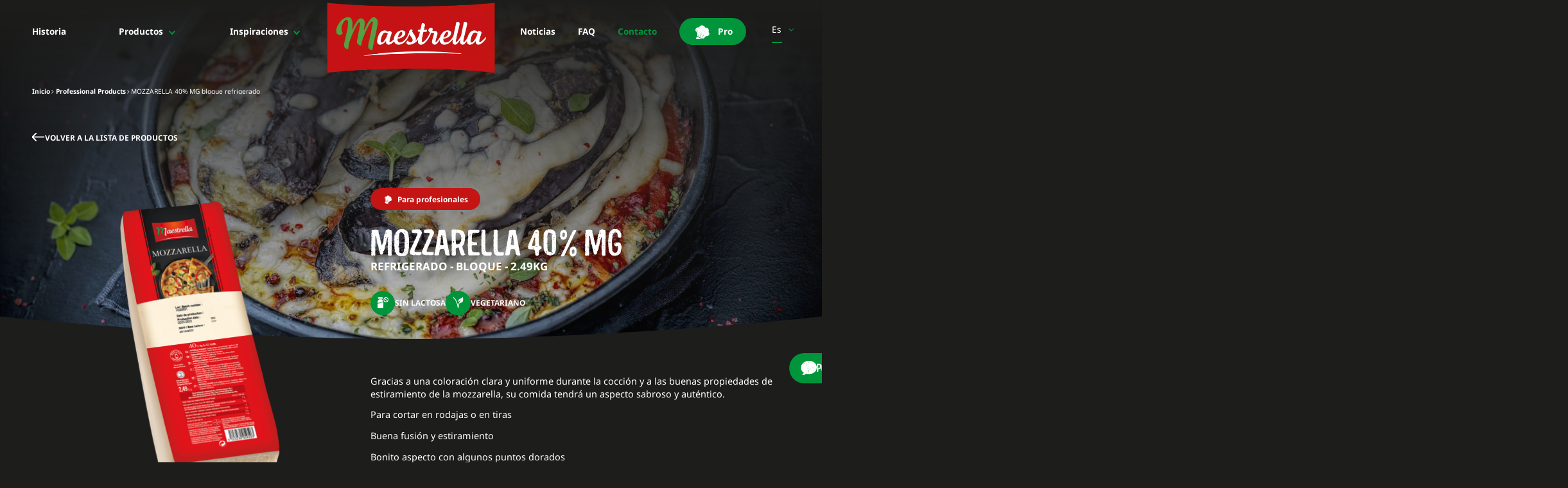

--- FILE ---
content_type: text/html; charset=UTF-8
request_url: https://www.maestrella.com/es/productos/mozzarella-bloque-40/
body_size: 14383
content:
<!DOCTYPE html>
<html lang="es-ES">

<head>
	<meta http-equiv="X-UA-Compatible" content="IE=edge">
	<meta charset="UTF-8">
	<meta name="viewport" content="width=device-width, initial-scale=1.0, maximum-scale=5.0, minimum-scale=1.0">
		<!-- Favicon -->
	<link rel="apple-touch-icon" sizes="180x180" href="https://www.maestrella.com/wp-content/themes/maestrella/dist/assets/img/favicon/apple-touch-icon.png">
	<link rel="icon" type="image/png" sizes="32x32" href="https://www.maestrella.com/wp-content/themes/maestrella/dist/assets/img/favicon/favicon-32x32.png">
	<link rel="icon" type="image/png" sizes="16x16" href="https://www.maestrella.com/wp-content/themes/maestrella/dist/assets/img/favicon/favicon-16x16.png">
	<link rel="manifest" href="https://www.maestrella.com/wp-content/themes/maestrella/dist/assets/img/favicon/site.webmanifest">
	<link rel="mask-icon" href="https://www.maestrella.com/wp-content/themes/maestrella/dist/assets/img/favicon/safari-pinned-tab.svg" color="#5bbad5">
	<meta name="msapplication-TileColor" content="#da532c">
	<meta name="theme-color" content="#ffffff">
	<link rel="preload" href="https://www.maestrella.com/wp-content/themes/maestrella/dist/assets/img/../fonts/southroutesans/southroutesans-webfont.woff2" as="font" crossorigin="anonymous">
	<meta name='robots' content='index, follow, max-image-preview:large, max-snippet:-1, max-video-preview:-1' />
<link rel="alternate" href="https://www.maestrella.com/products/mozzarella-block-40/" hreflang="en" />
<link rel="alternate" href="https://www.maestrella.com/pl/produkty/mozzarella-40-tluszczu-idm/" hreflang="pl" />
<link rel="alternate" href="https://www.maestrella.com/pt/produtos/mozzarella-bloco-40/" hreflang="pt" />
<link rel="alternate" href="https://www.maestrella.com/it/prodotti/mozzarella-blocco-40/" hreflang="it" />
<link rel="alternate" href="https://www.maestrella.com/es/productos/mozzarella-bloque-40/" hreflang="es" />

	<!-- This site is optimized with the Yoast SEO plugin v26.5 - https://yoast.com/wordpress/plugins/seo/ -->
	<title>Mozzarella 40% MG en bloque 2,5kg para profesionales - Maestrella</title>
	<meta name="description" content="Descubra nuestra mozzarella con 40% MG - Refrigerada en bloques. Para todas las aplicaciones culinarias, el mejor queso para los profesionales de la restauración." />
	<link rel="canonical" href="https://www.maestrella.com/es/productos/mozzarella-bloque-40/" />
	<meta property="og:locale" content="es_ES" />
	<meta property="og:locale:alternate" content="en_GB" />
	<meta property="og:locale:alternate" content="pl_PL" />
	<meta property="og:locale:alternate" content="pt_PT" />
	<meta property="og:locale:alternate" content="it_IT" />
	<meta property="og:type" content="article" />
	<meta property="og:title" content="Mozzarella 40% MG en bloque 2,5kg para profesionales - Maestrella" />
	<meta property="og:description" content="Descubra nuestra mozzarella con 40% MG - Refrigerada en bloques. Para todas las aplicaciones culinarias, el mejor queso para los profesionales de la restauración." />
	<meta property="og:url" content="https://www.maestrella.com/es/productos/mozzarella-bloque-40/" />
	<meta property="og:site_name" content="Maestrella" />
	<meta property="article:modified_time" content="2025-11-04T16:08:06+00:00" />
	<meta name="twitter:card" content="summary_large_image" />
	<script type="application/ld+json" class="yoast-schema-graph">{"@context":"https://schema.org","@graph":[{"@type":"WebPage","@id":"https://www.maestrella.com/es/productos/mozzarella-bloque-40/","url":"https://www.maestrella.com/es/productos/mozzarella-bloque-40/","name":"Mozzarella 40% MG en bloque 2,5kg para profesionales - Maestrella","isPartOf":{"@id":"https://www.maestrella.com/es/#website"},"datePublished":"2023-04-26T23:00:22+00:00","dateModified":"2025-11-04T16:08:06+00:00","description":"Descubra nuestra mozzarella con 40% MG - Refrigerada en bloques. Para todas las aplicaciones culinarias, el mejor queso para los profesionales de la restauración.","breadcrumb":{"@id":"https://www.maestrella.com/es/productos/mozzarella-bloque-40/#breadcrumb"},"inLanguage":"es","potentialAction":[{"@type":"ReadAction","target":["https://www.maestrella.com/es/productos/mozzarella-bloque-40/"]}]},{"@type":"BreadcrumbList","@id":"https://www.maestrella.com/es/productos/mozzarella-bloque-40/#breadcrumb","itemListElement":[{"@type":"ListItem","position":1,"name":"Página de inicio","item":"https://www.maestrella.com/es/"},{"@type":"ListItem","position":2,"name":"Produits Professionnels","item":"https://www.maestrella.com/es/productos/"},{"@type":"ListItem","position":3,"name":"MOZZARELLA 40% MG bloque refrigerado"}]},{"@type":"WebSite","@id":"https://www.maestrella.com/es/#website","url":"https://www.maestrella.com/es/","name":"Maestrella","description":"Descubra una línea de quesos de alta calidad dedicada a los profesionales de la restauración. Maestrella, N°1 en la categoría de quesos para mozzarella y pizza en Francia.","potentialAction":[{"@type":"SearchAction","target":{"@type":"EntryPoint","urlTemplate":"https://www.maestrella.com/es/?s={search_term_string}"},"query-input":{"@type":"PropertyValueSpecification","valueRequired":true,"valueName":"search_term_string"}}],"inLanguage":"es"}]}</script>
	<!-- / Yoast SEO plugin. -->


<link rel='dns-prefetch' href='//hcaptcha.com' />
<link rel="alternate" title="oEmbed (JSON)" type="application/json+oembed" href="https://www.maestrella.com/wp-json/oembed/1.0/embed?url=https%3A%2F%2Fwww.maestrella.com%2Fes%2Fproductos%2Fmozzarella-bloque-40%2F&#038;lang=es" />
<link rel="alternate" title="oEmbed (XML)" type="text/xml+oembed" href="https://www.maestrella.com/wp-json/oembed/1.0/embed?url=https%3A%2F%2Fwww.maestrella.com%2Fes%2Fproductos%2Fmozzarella-bloque-40%2F&#038;format=xml&#038;lang=es" />
<style id='wp-img-auto-sizes-contain-inline-css' type='text/css'>
img:is([sizes=auto i],[sizes^="auto," i]){contain-intrinsic-size:3000px 1500px}
/*# sourceURL=wp-img-auto-sizes-contain-inline-css */
</style>
<style id='wp-block-library-inline-css' type='text/css'>
:root{--wp-block-synced-color:#7a00df;--wp-block-synced-color--rgb:122,0,223;--wp-bound-block-color:var(--wp-block-synced-color);--wp-editor-canvas-background:#ddd;--wp-admin-theme-color:#007cba;--wp-admin-theme-color--rgb:0,124,186;--wp-admin-theme-color-darker-10:#006ba1;--wp-admin-theme-color-darker-10--rgb:0,107,160.5;--wp-admin-theme-color-darker-20:#005a87;--wp-admin-theme-color-darker-20--rgb:0,90,135;--wp-admin-border-width-focus:2px}@media (min-resolution:192dpi){:root{--wp-admin-border-width-focus:1.5px}}.wp-element-button{cursor:pointer}:root .has-very-light-gray-background-color{background-color:#eee}:root .has-very-dark-gray-background-color{background-color:#313131}:root .has-very-light-gray-color{color:#eee}:root .has-very-dark-gray-color{color:#313131}:root .has-vivid-green-cyan-to-vivid-cyan-blue-gradient-background{background:linear-gradient(135deg,#00d084,#0693e3)}:root .has-purple-crush-gradient-background{background:linear-gradient(135deg,#34e2e4,#4721fb 50%,#ab1dfe)}:root .has-hazy-dawn-gradient-background{background:linear-gradient(135deg,#faaca8,#dad0ec)}:root .has-subdued-olive-gradient-background{background:linear-gradient(135deg,#fafae1,#67a671)}:root .has-atomic-cream-gradient-background{background:linear-gradient(135deg,#fdd79a,#004a59)}:root .has-nightshade-gradient-background{background:linear-gradient(135deg,#330968,#31cdcf)}:root .has-midnight-gradient-background{background:linear-gradient(135deg,#020381,#2874fc)}:root{--wp--preset--font-size--normal:16px;--wp--preset--font-size--huge:42px}.has-regular-font-size{font-size:1em}.has-larger-font-size{font-size:2.625em}.has-normal-font-size{font-size:var(--wp--preset--font-size--normal)}.has-huge-font-size{font-size:var(--wp--preset--font-size--huge)}.has-text-align-center{text-align:center}.has-text-align-left{text-align:left}.has-text-align-right{text-align:right}.has-fit-text{white-space:nowrap!important}#end-resizable-editor-section{display:none}.aligncenter{clear:both}.items-justified-left{justify-content:flex-start}.items-justified-center{justify-content:center}.items-justified-right{justify-content:flex-end}.items-justified-space-between{justify-content:space-between}.screen-reader-text{border:0;clip-path:inset(50%);height:1px;margin:-1px;overflow:hidden;padding:0;position:absolute;width:1px;word-wrap:normal!important}.screen-reader-text:focus{background-color:#ddd;clip-path:none;color:#444;display:block;font-size:1em;height:auto;left:5px;line-height:normal;padding:15px 23px 14px;text-decoration:none;top:5px;width:auto;z-index:100000}html :where(.has-border-color){border-style:solid}html :where([style*=border-top-color]){border-top-style:solid}html :where([style*=border-right-color]){border-right-style:solid}html :where([style*=border-bottom-color]){border-bottom-style:solid}html :where([style*=border-left-color]){border-left-style:solid}html :where([style*=border-width]){border-style:solid}html :where([style*=border-top-width]){border-top-style:solid}html :where([style*=border-right-width]){border-right-style:solid}html :where([style*=border-bottom-width]){border-bottom-style:solid}html :where([style*=border-left-width]){border-left-style:solid}html :where(img[class*=wp-image-]){height:auto;max-width:100%}:where(figure){margin:0 0 1em}html :where(.is-position-sticky){--wp-admin--admin-bar--position-offset:var(--wp-admin--admin-bar--height,0px)}@media screen and (max-width:600px){html :where(.is-position-sticky){--wp-admin--admin-bar--position-offset:0px}}

/*# sourceURL=wp-block-library-inline-css */
</style><style id='global-styles-inline-css' type='text/css'>
:root{--wp--preset--aspect-ratio--square: 1;--wp--preset--aspect-ratio--4-3: 4/3;--wp--preset--aspect-ratio--3-4: 3/4;--wp--preset--aspect-ratio--3-2: 3/2;--wp--preset--aspect-ratio--2-3: 2/3;--wp--preset--aspect-ratio--16-9: 16/9;--wp--preset--aspect-ratio--9-16: 9/16;--wp--preset--color--black: #000000;--wp--preset--color--cyan-bluish-gray: #abb8c3;--wp--preset--color--white: #ffffff;--wp--preset--color--pale-pink: #f78da7;--wp--preset--color--vivid-red: #cf2e2e;--wp--preset--color--luminous-vivid-orange: #ff6900;--wp--preset--color--luminous-vivid-amber: #fcb900;--wp--preset--color--light-green-cyan: #7bdcb5;--wp--preset--color--vivid-green-cyan: #00d084;--wp--preset--color--pale-cyan-blue: #8ed1fc;--wp--preset--color--vivid-cyan-blue: #0693e3;--wp--preset--color--vivid-purple: #9b51e0;--wp--preset--gradient--vivid-cyan-blue-to-vivid-purple: linear-gradient(135deg,rgb(6,147,227) 0%,rgb(155,81,224) 100%);--wp--preset--gradient--light-green-cyan-to-vivid-green-cyan: linear-gradient(135deg,rgb(122,220,180) 0%,rgb(0,208,130) 100%);--wp--preset--gradient--luminous-vivid-amber-to-luminous-vivid-orange: linear-gradient(135deg,rgb(252,185,0) 0%,rgb(255,105,0) 100%);--wp--preset--gradient--luminous-vivid-orange-to-vivid-red: linear-gradient(135deg,rgb(255,105,0) 0%,rgb(207,46,46) 100%);--wp--preset--gradient--very-light-gray-to-cyan-bluish-gray: linear-gradient(135deg,rgb(238,238,238) 0%,rgb(169,184,195) 100%);--wp--preset--gradient--cool-to-warm-spectrum: linear-gradient(135deg,rgb(74,234,220) 0%,rgb(151,120,209) 20%,rgb(207,42,186) 40%,rgb(238,44,130) 60%,rgb(251,105,98) 80%,rgb(254,248,76) 100%);--wp--preset--gradient--blush-light-purple: linear-gradient(135deg,rgb(255,206,236) 0%,rgb(152,150,240) 100%);--wp--preset--gradient--blush-bordeaux: linear-gradient(135deg,rgb(254,205,165) 0%,rgb(254,45,45) 50%,rgb(107,0,62) 100%);--wp--preset--gradient--luminous-dusk: linear-gradient(135deg,rgb(255,203,112) 0%,rgb(199,81,192) 50%,rgb(65,88,208) 100%);--wp--preset--gradient--pale-ocean: linear-gradient(135deg,rgb(255,245,203) 0%,rgb(182,227,212) 50%,rgb(51,167,181) 100%);--wp--preset--gradient--electric-grass: linear-gradient(135deg,rgb(202,248,128) 0%,rgb(113,206,126) 100%);--wp--preset--gradient--midnight: linear-gradient(135deg,rgb(2,3,129) 0%,rgb(40,116,252) 100%);--wp--preset--font-size--small: 13px;--wp--preset--font-size--medium: 20px;--wp--preset--font-size--large: 36px;--wp--preset--font-size--x-large: 42px;--wp--preset--spacing--20: 0.44rem;--wp--preset--spacing--30: 0.67rem;--wp--preset--spacing--40: 1rem;--wp--preset--spacing--50: 1.5rem;--wp--preset--spacing--60: 2.25rem;--wp--preset--spacing--70: 3.38rem;--wp--preset--spacing--80: 5.06rem;--wp--preset--shadow--natural: 6px 6px 9px rgba(0, 0, 0, 0.2);--wp--preset--shadow--deep: 12px 12px 50px rgba(0, 0, 0, 0.4);--wp--preset--shadow--sharp: 6px 6px 0px rgba(0, 0, 0, 0.2);--wp--preset--shadow--outlined: 6px 6px 0px -3px rgb(255, 255, 255), 6px 6px rgb(0, 0, 0);--wp--preset--shadow--crisp: 6px 6px 0px rgb(0, 0, 0);}:where(.is-layout-flex){gap: 0.5em;}:where(.is-layout-grid){gap: 0.5em;}body .is-layout-flex{display: flex;}.is-layout-flex{flex-wrap: wrap;align-items: center;}.is-layout-flex > :is(*, div){margin: 0;}body .is-layout-grid{display: grid;}.is-layout-grid > :is(*, div){margin: 0;}:where(.wp-block-columns.is-layout-flex){gap: 2em;}:where(.wp-block-columns.is-layout-grid){gap: 2em;}:where(.wp-block-post-template.is-layout-flex){gap: 1.25em;}:where(.wp-block-post-template.is-layout-grid){gap: 1.25em;}.has-black-color{color: var(--wp--preset--color--black) !important;}.has-cyan-bluish-gray-color{color: var(--wp--preset--color--cyan-bluish-gray) !important;}.has-white-color{color: var(--wp--preset--color--white) !important;}.has-pale-pink-color{color: var(--wp--preset--color--pale-pink) !important;}.has-vivid-red-color{color: var(--wp--preset--color--vivid-red) !important;}.has-luminous-vivid-orange-color{color: var(--wp--preset--color--luminous-vivid-orange) !important;}.has-luminous-vivid-amber-color{color: var(--wp--preset--color--luminous-vivid-amber) !important;}.has-light-green-cyan-color{color: var(--wp--preset--color--light-green-cyan) !important;}.has-vivid-green-cyan-color{color: var(--wp--preset--color--vivid-green-cyan) !important;}.has-pale-cyan-blue-color{color: var(--wp--preset--color--pale-cyan-blue) !important;}.has-vivid-cyan-blue-color{color: var(--wp--preset--color--vivid-cyan-blue) !important;}.has-vivid-purple-color{color: var(--wp--preset--color--vivid-purple) !important;}.has-black-background-color{background-color: var(--wp--preset--color--black) !important;}.has-cyan-bluish-gray-background-color{background-color: var(--wp--preset--color--cyan-bluish-gray) !important;}.has-white-background-color{background-color: var(--wp--preset--color--white) !important;}.has-pale-pink-background-color{background-color: var(--wp--preset--color--pale-pink) !important;}.has-vivid-red-background-color{background-color: var(--wp--preset--color--vivid-red) !important;}.has-luminous-vivid-orange-background-color{background-color: var(--wp--preset--color--luminous-vivid-orange) !important;}.has-luminous-vivid-amber-background-color{background-color: var(--wp--preset--color--luminous-vivid-amber) !important;}.has-light-green-cyan-background-color{background-color: var(--wp--preset--color--light-green-cyan) !important;}.has-vivid-green-cyan-background-color{background-color: var(--wp--preset--color--vivid-green-cyan) !important;}.has-pale-cyan-blue-background-color{background-color: var(--wp--preset--color--pale-cyan-blue) !important;}.has-vivid-cyan-blue-background-color{background-color: var(--wp--preset--color--vivid-cyan-blue) !important;}.has-vivid-purple-background-color{background-color: var(--wp--preset--color--vivid-purple) !important;}.has-black-border-color{border-color: var(--wp--preset--color--black) !important;}.has-cyan-bluish-gray-border-color{border-color: var(--wp--preset--color--cyan-bluish-gray) !important;}.has-white-border-color{border-color: var(--wp--preset--color--white) !important;}.has-pale-pink-border-color{border-color: var(--wp--preset--color--pale-pink) !important;}.has-vivid-red-border-color{border-color: var(--wp--preset--color--vivid-red) !important;}.has-luminous-vivid-orange-border-color{border-color: var(--wp--preset--color--luminous-vivid-orange) !important;}.has-luminous-vivid-amber-border-color{border-color: var(--wp--preset--color--luminous-vivid-amber) !important;}.has-light-green-cyan-border-color{border-color: var(--wp--preset--color--light-green-cyan) !important;}.has-vivid-green-cyan-border-color{border-color: var(--wp--preset--color--vivid-green-cyan) !important;}.has-pale-cyan-blue-border-color{border-color: var(--wp--preset--color--pale-cyan-blue) !important;}.has-vivid-cyan-blue-border-color{border-color: var(--wp--preset--color--vivid-cyan-blue) !important;}.has-vivid-purple-border-color{border-color: var(--wp--preset--color--vivid-purple) !important;}.has-vivid-cyan-blue-to-vivid-purple-gradient-background{background: var(--wp--preset--gradient--vivid-cyan-blue-to-vivid-purple) !important;}.has-light-green-cyan-to-vivid-green-cyan-gradient-background{background: var(--wp--preset--gradient--light-green-cyan-to-vivid-green-cyan) !important;}.has-luminous-vivid-amber-to-luminous-vivid-orange-gradient-background{background: var(--wp--preset--gradient--luminous-vivid-amber-to-luminous-vivid-orange) !important;}.has-luminous-vivid-orange-to-vivid-red-gradient-background{background: var(--wp--preset--gradient--luminous-vivid-orange-to-vivid-red) !important;}.has-very-light-gray-to-cyan-bluish-gray-gradient-background{background: var(--wp--preset--gradient--very-light-gray-to-cyan-bluish-gray) !important;}.has-cool-to-warm-spectrum-gradient-background{background: var(--wp--preset--gradient--cool-to-warm-spectrum) !important;}.has-blush-light-purple-gradient-background{background: var(--wp--preset--gradient--blush-light-purple) !important;}.has-blush-bordeaux-gradient-background{background: var(--wp--preset--gradient--blush-bordeaux) !important;}.has-luminous-dusk-gradient-background{background: var(--wp--preset--gradient--luminous-dusk) !important;}.has-pale-ocean-gradient-background{background: var(--wp--preset--gradient--pale-ocean) !important;}.has-electric-grass-gradient-background{background: var(--wp--preset--gradient--electric-grass) !important;}.has-midnight-gradient-background{background: var(--wp--preset--gradient--midnight) !important;}.has-small-font-size{font-size: var(--wp--preset--font-size--small) !important;}.has-medium-font-size{font-size: var(--wp--preset--font-size--medium) !important;}.has-large-font-size{font-size: var(--wp--preset--font-size--large) !important;}.has-x-large-font-size{font-size: var(--wp--preset--font-size--x-large) !important;}
/*# sourceURL=global-styles-inline-css */
</style>

<style id='classic-theme-styles-inline-css' type='text/css'>
/*! This file is auto-generated */
.wp-block-button__link{color:#fff;background-color:#32373c;border-radius:9999px;box-shadow:none;text-decoration:none;padding:calc(.667em + 2px) calc(1.333em + 2px);font-size:1.125em}.wp-block-file__button{background:#32373c;color:#fff;text-decoration:none}
/*# sourceURL=/wp-includes/css/classic-themes.min.css */
</style>
<link rel='stylesheet' id='contact-form-7-css' href='https://www.maestrella.com/wp-content/cache/autoptimize/css/autoptimize_single_64ac31699f5326cb3c76122498b76f66.css' type='text/css' media='all' />
<link rel='stylesheet' id='critical_css-css' href='https://www.maestrella.com/wp-content/themes/maestrella/dist/css/critical.css' type='text/css' media='' />
<link rel='stylesheet' id='main_css-css' href='https://www.maestrella.com/wp-content/cache/autoptimize/css/autoptimize_single_7df5c96a4505e252dbd5bdda5c3d0557.css' type='text/css' media='' />
<link rel='stylesheet' id='wp-pagenavi-css' href='https://www.maestrella.com/wp-content/cache/autoptimize/css/autoptimize_single_73d29ecb3ae4eb2b78712fab3a46d32d.css' type='text/css' media='all' />
<link rel='stylesheet' id='cf7cf-style-css' href='https://www.maestrella.com/wp-content/cache/autoptimize/css/autoptimize_single_f121cbe481654c96ce787303a88233a9.css' type='text/css' media='all' />
<script type="text/javascript" src="https://www.maestrella.com/wp-includes/js/jquery/jquery.min.js" id="jquery-core-js"></script>

<link rel="https://api.w.org/" href="https://www.maestrella.com/wp-json/" /><link rel="alternate" title="JSON" type="application/json" href="https://www.maestrella.com/wp-json/wp/v2/produits_pros/5560" /><link rel='shortlink' href='https://www.maestrella.com/?p=5560' />
<style>
.h-captcha{position:relative;display:block;margin-bottom:2rem;padding:0;clear:both}.h-captcha[data-size="normal"]{width:302px;height:76px}.h-captcha[data-size="compact"]{width:158px;height:138px}.h-captcha[data-size="invisible"]{display:none}.h-captcha iframe{z-index:1}.h-captcha::before{content:"";display:block;position:absolute;top:0;left:0;background:url(https://www.maestrella.com/wp-content/plugins/hcaptcha-for-forms-and-more/assets/images/hcaptcha-div-logo.svg) no-repeat;border:1px solid #fff0;border-radius:4px;box-sizing:border-box}.h-captcha::after{content:"La carga del hCaptcha se retrasa hasta que el usuario interactúe.";font-family:-apple-system,system-ui,BlinkMacSystemFont,"Segoe UI",Roboto,Oxygen,Ubuntu,"Helvetica Neue",Arial,sans-serif;font-size:10px;font-weight:500;position:absolute;top:0;bottom:0;left:0;right:0;box-sizing:border-box;color:#bf1722;opacity:0}.h-captcha:not(:has(iframe))::after{animation:hcap-msg-fade-in .3s ease forwards;animation-delay:2s}.h-captcha:has(iframe)::after{animation:none;opacity:0}@keyframes hcap-msg-fade-in{to{opacity:1}}.h-captcha[data-size="normal"]::before{width:302px;height:76px;background-position:93.8% 28%}.h-captcha[data-size="normal"]::after{width:302px;height:76px;display:flex;flex-wrap:wrap;align-content:center;line-height:normal;padding:0 75px 0 10px}.h-captcha[data-size="compact"]::before{width:158px;height:138px;background-position:49.9% 78.8%}.h-captcha[data-size="compact"]::after{width:158px;height:138px;text-align:center;line-height:normal;padding:24px 10px 10px 10px}.h-captcha[data-theme="light"]::before,body.is-light-theme .h-captcha[data-theme="auto"]::before,.h-captcha[data-theme="auto"]::before{background-color:#fafafa;border:1px solid #e0e0e0}.h-captcha[data-theme="dark"]::before,body.is-dark-theme .h-captcha[data-theme="auto"]::before,html.wp-dark-mode-active .h-captcha[data-theme="auto"]::before,html.drdt-dark-mode .h-captcha[data-theme="auto"]::before{background-image:url(https://www.maestrella.com/wp-content/plugins/hcaptcha-for-forms-and-more/assets/images/hcaptcha-div-logo-white.svg);background-repeat:no-repeat;background-color:#333;border:1px solid #f5f5f5}@media (prefers-color-scheme:dark){.h-captcha[data-theme="auto"]::before{background-image:url(https://www.maestrella.com/wp-content/plugins/hcaptcha-for-forms-and-more/assets/images/hcaptcha-div-logo-white.svg);background-repeat:no-repeat;background-color:#333;border:1px solid #f5f5f5}}.h-captcha[data-theme="custom"]::before{background-color:initial}.h-captcha[data-size="invisible"]::before,.h-captcha[data-size="invisible"]::after{display:none}.h-captcha iframe{position:relative}div[style*="z-index: 2147483647"] div[style*="border-width: 11px"][style*="position: absolute"][style*="pointer-events: none"]{border-style:none}
</style>
<style>
span[data-name="hcap-cf7"] .h-captcha{margin-bottom:0}span[data-name="hcap-cf7"]~input[type="submit"],span[data-name="hcap-cf7"]~button[type="submit"]{margin-top:2rem}
</style>
	<script>
		(_axcb = window._axcb || []).push(function(sdk) {
			sdk.on('cookies:complete', function(choices) {
				document
					.querySelectorAll('[data-hide-on-vendor-consent]')
					.forEach(el => {
						const vendor = el.getAttribute('data-hide-on-vendor-consent');
						el.style.display = choices[vendor] ? 'none' : 'inherit';
					});

				document
					.querySelectorAll('[data-requires-vendor-consent]')
					.forEach(el => {
						const vendor = el.getAttribute('data-requires-vendor-consent');
						if (choices[vendor]) {
							el.setAttribute('src', el.getAttribute('data-src'));
						}
					});
			});
		});
	</script>
	<script>
		function launchGoogleAnalytics() {
			(function(i, s, o, g, r, a, m) {
				i['GoogleAnalyticsObject'] = r;
				i[r] = i[r] || function() {
					(i[r].q = i[r].q || []).push(arguments)
				}, i[r].l = 1 * new Date();
				a = s.createElement(o),
					m = s.getElementsByTagName(o)[0];
				a.async = 1;
				a.src = g;
				m.parentNode.insertBefore(a, m)
			})(window, document, 'script', 'https://www.google-analytics.com/analytics.js', 'ga');
			ga('create', 'UA-74252516-1', 'auto');
			ga('set', 'anonymizeIp', true);
			ga('set', 'cookieExpires', 33696000);
			ga('send', 'pageview');
		}
		function launchGA4(){
        var el = document.createElement('script');
        el.setAttribute('type', 'text/javascript');
        el.setAttribute('async', true);
        el.setAttribute('src', '//www.googletagmanager.com/gtag/js?id=G-MWH17EFNB7');
        document.body.append(el); window.dataLayer = window.dataLayer || [];
        function gtag(){dataLayer.push(arguments);}
        gtag('js', new Date());
        gtag('config', 'G-MWH17EFNB7', {
          'cookie_expires': 365 * 24 * 60 * 60,
          'anonymize_ip': true
        });
        }
		function launchHotjar() { 
			 (function(h,o,t,j,a,r){
				h.hj=h.hj||function(){(h.hj.q=h.hj.q||[]).push(arguments)};
				h._hjSettings={hjid:2919691,hjsv:6};
				a=o.getElementsByTagName('head')[0];
				r=o.createElement('script');r.async=1;
				r.src=t+h._hjSettings.hjid+j+h._hjSettings.hjsv;
				a.appendChild(r);
			})(window,document,'https://static.hotjar.com/c/hotjar-','.js?sv=');
		}
		function launchClarity() { 
			 (function(c,l,a,r,i,t,y){
				c[a]=c[a]||function(){(c[a].q=c[a].q||[]).push(arguments)};
				t=l.createElement(r);t.async=1;t.src="https://www.clarity.ms/tag/"+i;
				y=l.getElementsByTagName(r)[0];y.parentNode.insertBefore(t,y);
			})(window, document, "clarity", "script", "bdbnv8xiqy");
		}
	</script>
	<!-- Google Tag Manager -->
	<script>
		(function(w, d, s, l, i) {
			w[l] = w[l] || [];
			w[l].push({
				'gtm.start': new Date().getTime(),
				event: 'gtm.js'
			});
			var f = d.getElementsByTagName(s)[0],
				j = d.createElement(s),
				dl = l != 'dataLayer' ? '&l=' + l : '';
			j.async = true;
			j.src =
				'https://www.googletagmanager.com/gtm.js?id=' + i + dl;
			f.parentNode.insertBefore(j, f);
		})(window, document, 'script', 'dataLayer', 'GTM-5BGDN8');
	</script>
	<!-- End Google Tag Manager -->
		<!-- Matomo -->
<script>
	var _paq = window._paq = window._paq || [];
	function launchMatomoNoConsent() {
		/* tracker methods like "setCustomDimension" should be called before "trackPageView" */
		_paq.push(['trackPageView']);
		_paq.push(['enableLinkTracking']);
		(function() {
			var u="https://matomo.kookline.net/";
			_paq.push(['setTrackerUrl', u+'matomo.php']);
			_paq.push(['setSiteId', '28']);
			var d=document, g=d.createElement('script'), s=d.getElementsByTagName('script')[0];
			g.async=true; g.src=u+'matomo.js'; s.parentNode.insertBefore(g,s);
		})();
	}
</script>
<!-- End Matomo Code -->
<!-- Matomo -->
	<script>
		function launchMatomo() {
			var _paq = window._paq = window._paq || [];
			_paq.push(['trackPageView']);
			_paq.push(['enableLinkTracking']);
			(function() {
				var u="https://matomo.kookline.net/";
				_paq.push(['setTrackerUrl', u+'matomo.php']);
				_paq.push(['setSiteId', '28']);

				// Add this code below within the Matomo JavaScript tracker code
				// Important: the tracker url includes the /matomo.php
				var secondaryTrackerUrl = 'https://matomo.eurial.eu/matomo.php';
				var secondaryWebsiteId = 1;
				// Also send all of the tracking data to this other Matomo server, in website ID 77
				_paq.push(['addTracker', secondaryTrackerUrl, secondaryWebsiteId]);
				// That's it!

				var d=document, g=d.createElement('script'), s=d.getElementsByTagName('script')[0];
				g.type='text/javascript'; g.async=true; g.src=u+'matomo.js'; s.parentNode.insertBefore(g,s);
			})();
		}
		void 0 === window._axcb && (window._axcb = []);
		window._axcb.push(function(axeptio) {
			axeptio.on("cookies:complete", function(choices) {
				if (choices.Matomo) {
					launchMatomo();
				}else if(choices.Matomo_noconsent || (!choices.Matomo_noconsent && !choices.Matomo)) {
					launchMatomoNoConsent();
				}
				if (choices.Clarity) {
					launchClarity();
				}
				if (choices.hotjar) {
					launchHotjar();
				}
			});
		});
	</script>
	<!-- End Matomo Code -->

		<!-- Facebook Pixel Code -->
				<!-- Meta Pixel Code -->
		<script>
			function launchFB() {
				! function(f, b, e, v, n, t, s) {
					if (f.fbq) return;
					n = f.fbq = function() {
						n.callMethod ?
							n.callMethod.apply(n, arguments) : n.queue.push(arguments)
					};
					if (!f._fbq) f._fbq = n;
					n.push = n;
					n.loaded = !0;
					n.version = '2.0';
					n.queue = [];
					t = b.createElement(e);
					t.async = !0;
					t.src = v;
					s = b.getElementsByTagName(e)[0];
					s.parentNode.insertBefore(t, s)
				}(window, document, 'script',
					'https://connect.facebook.net/en_US/fbevents.js');
				fbq('init', '2933942729975909');
				fbq('track', 'PageView');
			}
		</script>
		<noscript><img height="1" width="1" style="display:none"
				src="https://www.facebook.com/tr?id=2933942729975909&ev=PageView&noscript=1" /></noscript>
		<!-- End Meta Pixel Code -->

	
	<script>
		void 0 === window._axcb && (window._axcb = []);
		window._axcb.push(function(axeptio) {
			axeptio.on("cookies:complete", function(choices) {
				if (choices.facebook_pixel) {
					launchFB();
				}
			});
		});
	</script>

</head>

<body class="wp-singular produits_pros-template-default single single-produits_pros postid-5560 wp-theme-maestrella is-front is-mac">

	<header class="page-header" id="header">
		<div class="container">
<nav class="menu-container">
	<div class="menus-group">
		<div class="menu-group">
			<div class="header-logo">
				<a href="https://www.maestrella.com/es" class="logo">
					<picture>
						<source srcset="https://www.maestrella.com/wp-content/themes/maestrella/dist/assets/img/logo.webp" type="image/webp">
						<source srcset="https://www.maestrella.com/wp-content/themes/maestrella/dist/assets/img/logo.png" type="image/png">
						<img src="https://www.maestrella.com/wp-content/themes/maestrella/dist/assets/img/logo.png" alt="Maestrella Logo Maestrella" width="350" height="152" />
					</picture>
				</a>
			</div>
			<div class="menu-section">
				<div class="item  ">
					<div class="title">
													<a href="https://www.maestrella.com/es/historia/">Historia</a>
											</div>

									</div>
			
				<div class="item hasSubmenu ">
					<div class="title">
													<div class="submenu-title" data-submenu="1">Productos</div>
							<img class="js-inject-me submenu_arrow" src="https://www.maestrella.com/wp-content/themes/maestrella/dist/assets/img//pictos/chevron_down.svg" alt="sous-menu">
											</div>

											<div class="submenu" data-submenu="1">
							<div class="container">
								<div class="left">
																			<div class="item submenuitem">
											<a href="https://www.maestrella.com/es/productos-profesionales/">Productos Profesionales</a>
											<div class="subsubmenu">													<a href="https://www.maestrella.com/es/productos-profesionales/">Toda la gama de mozzarella</a>
																									<a href="https://www.maestrella.com/es/productos-profesionales/?filtre377=315">Rallada</a>
																									<a href="https://www.maestrella.com/es/productos-profesionales/?filtre377=317">Picado</a>
																									<a href="https://www.maestrella.com/es/productos-profesionales/?filtre377=343">Cilindro</a>
																									<a href="https://www.maestrella.com/es/productos-profesionales/?filtre374=339">IQF</a>
																							</div>
										</div>
																			<div class="item submenuitem">
											<a href="https://www.maestrella.com/es/home-cooker/">Cocina casera</a>
											<div class="subsubmenu">													<a href="https://www.maestrella.com/es/home-cooker/">Toda la gama</a>
																									<a href="https://www.maestrella.com/es/home-cooker/?filtre452=248">100% mozzarella</a>
																									<a href="https://www.maestrella.com/es/home-cooker/?filtre452=246">Mezcla</a>
																							</div>
										</div>
																	</div>
															</div>
						</div>
									</div>
			
				<div class="item hasSubmenu ">
					<div class="title">
													<div class="submenu-title" data-submenu="2">Inspiraciones</div>
							<img class="js-inject-me submenu_arrow" src="https://www.maestrella.com/wp-content/themes/maestrella/dist/assets/img//pictos/chevron_down.svg" alt="sous-menu">
											</div>

											<div class="submenu" data-submenu="2">
							<div class="container">
								<div class="left">
																			<div class="item submenuitem">
											<a href="https://www.maestrella.com/es/nuestras-inspiraciones/?filtre607=627">Professional</a>
											<div class="subsubmenu">											</div>
										</div>
																			<div class="item submenuitem">
											<a href="https://www.maestrella.com/es/nuestras-inspiraciones/?filtre607=605">Cocina casera</a>
											<div class="subsubmenu">											</div>
										</div>
																	</div>
															</div>
						</div>
									</div>
			</div><div class="menu-section">
				<div class="item  ">
					<div class="title">
													<a href="https://www.maestrella.com/es/noticias/">Noticias</a>
											</div>

									</div>
			
				<div class="item  ">
					<div class="title">
													<a href="https://www.maestrella.com/es/faq/">FAQ</a>
											</div>

									</div>
			
				<div class="item  menu_item_contact">
					<div class="title">
													<a href="https://www.maestrella.com/es/contacto/">Contacto</a>
											</div>

									</div>
			
				<div class="item  menu_item_pro">
					<div class="title">
													<a href="https://www.maestrella.com/es/pro/">Pro</a>
											</div>

									</div>
					</div>
	</div>
</nav>

<div class="burger-menu mobile-only">
	<span class="first-line"></span>
	<span class="second-line"></span>
	<span class="third-line"></span>
</div></div>
		<div class="lang-btn">
	<span class="current-language">
		es	</span>
	<div class="wrap">
					<a href="https://www.maestrella.com/products/mozzarella-block-40/" id="drapeau-en">en</a>
					<a href="https://www.maestrella.com/be-nl/" id="drapeau-be-nl">be-nl</a>
					<a href="https://www.maestrella.com/be-fr/" id="drapeau-be-fr">be-fr</a>
					<a href="https://www.maestrella.com/fi/" id="drapeau-fi">fi</a>
					<a href="https://www.maestrella.com/sv/" id="drapeau-sv">sv</a>
					<a href="https://www.maestrella.com/pl/produkty/mozzarella-40-tluszczu-idm/" id="drapeau-pl">pl</a>
					<a href="https://www.maestrella.com/pt/produtos/mozzarella-bloco-40/" id="drapeau-pt">pt</a>
					<a href="https://www.maestrella.com/it/prodotti/mozzarella-blocco-40/" id="drapeau-it">it</a>
			</div>
</div>	</header>

	<!---->
<div class="sticky-contact">
	<a href="https://www.maestrella.com/es/contacto/" class="sticky-contact-container" onclick="_paq.push(['trackEvent', 'clicBtn', 'StickyContact']);">
		<img class="js-inject-me" src="https://www.maestrella.com/wp-content/themes/maestrella/dist/assets/img/pictos/contactus.svg" alt="contactus" width="27px" height="27px" loading="lazy" />
		<span class="text">Póngase en contacto con nosotros</span>
	</a>
</div>
	<!-- start page-body -->
	<main id="page-body">
<link rel="preload" fetchpriority="high" as="image" href="https://www.maestrella.com/wp-content/uploads/2022/07/AUBERGINES-FARCIES-min.jpg">
<div class="bandeau-header product" style="--bandeau-header-image: url('https://www.maestrella.com/wp-content/uploads/2022/07/AUBERGINES-FARCIES-min.jpg');">
	<div class="bandeau-header-mask">
		<div class="container">
				<div class="breadcrumbs" typeof="BreadcrumbList" vocab="http://schema.org/">
		<!-- Breadcrumb NavXT 7.5.0 -->
<span property="itemListElement" typeof="ListItem"><a property="item" typeof="WebPage" title="Ir a Inicio." href="https://www.maestrella.com" class="home" ><span property="name">Inicio</span></a><meta property="position" content="1"></span><span property="itemListElement" typeof="ListItem"><a property="item" typeof="WebPage" title="Ir a Professional Products." href="https://www.maestrella.com/professional-products/" class="produits_pros-root post post-produits_pros" ><span property="name">Professional Products</span></a><meta property="position" content="2"></span><span property="itemListElement" typeof="ListItem"><span property="name" class="post post-produits_pros current-item">MOZZARELLA 40% MG bloque refrigerado</span><meta property="url" content="https://www.maestrella.com/es/productos/mozzarella-bloque-40/"><meta property="position" content="3"></span>	</div>
							<a href="https://www.maestrella.com/es/productos-profesionales/" class="bandeau-header-back-btn">Volver a la lista de productos</a>
										<div class="bandeau-header-title-container">
										<h1 class="bandeau-header-title">MOZZARELLA 40% MG</h1>
					<img class="bandeau-header-image" src="https://www.maestrella.com/wp-content/themes/maestrella/dist/assets/img/pictos/be_a_maestro.png" alt="be a maestro" loading="lazy" />
				</div>
																	</div>
			</div>
	<div class="container">

			</div>
	</div>
<div class="container">
	<div class="product-header">
		<div class="product-header-list-images">
			<div class="product-header-slider-images-container">
				<div class="swiper-arrow-prev">
					<img class="js-inject-me" src="https://www.maestrella.com/wp-content/themes/maestrella/dist/assets/img/pictos/arrow.svg" width="14px" height="21px" loading="lazy" />
				</div>
				<div class="product-header-slider-images swiper">
					<div class="swiper-wrapper">
													<div class="swiper-slide">
								<img src="https://www.maestrella.com/wp-content/uploads/2019/10/BLOC-Mozzarella_Maestrella-Frais_-249kg-2022-BD-1-1-628x1024.png" alt="Image produit" width="620px" height="600px" loading="lazy" />
							</div>
											</div>
				</div>
				<div class="swiper-arrow-next">
					<img class="js-inject-me" src="https://www.maestrella.com/wp-content/themes/maestrella/dist/assets/img/pictos/arrow.svg" width="14px" height="21px" loading="lazy" />
				</div>
			</div>
			<div class="product-header-gallery-images swiper">
				<div class="swiper-wrapper">
											<div class="swiper-slide">
							<img src="https://www.maestrella.com/wp-content/uploads/2019/10/BLOC-Mozzarella_Maestrella-Frais_-249kg-2022-BD-1-1-150x150.png" alt="Image produit" width="620px" height="600px" loading="lazy" />
						</div>
									</div>
			</div>
		</div>
		<div class="product-header-content">
			<div class="product-header-content-top">
									<div class="product-header-list-categories">
						<div class="product-header-category pro">
							<span>Para profesionales</span>
						</div>
					</div>
								<h2>MOZZARELLA 40% MG</h2>

									<div class="product-header-subtitle-container">
												<span class="product-header-subtitle">Refrigerado - Bloque - 2.49kg</span>					</div>
								<div class="product-header-list-images responsive">
					<div class="product-header-slider-images swiper">
						<div class="swiper-wrapper">
															<div class="swiper-slide">
									<img src="https://www.maestrella.com/wp-content/uploads/2019/10/BLOC-Mozzarella_Maestrella-Frais_-249kg-2022-BD-1-1-628x1024.png" alt="Image produit" width="620px" height="600px" loading="lazy" />
								</div>
													</div>
					</div>
					<div class="product-header-gallery-images swiper">
						<div class="swiper-wrapper">
															<div class="swiper-slide">
									<img src="https://www.maestrella.com/wp-content/uploads/2019/10/BLOC-Mozzarella_Maestrella-Frais_-249kg-2022-BD-1-1-150x150.png" alt="Image produit" width="620px" height="600px" loading="lazy" />
								</div>
													</div>
					</div>
				</div>
									<div class="product-header-list-labels">
													<div class="product-header-label">
								<div class="product-header-label-icon">
									<img class="js-inject-me" src="https://www.maestrella.com/wp-content/uploads/2023/03/Groupe-1052.svg" width="20px" height="20px" loading="lazy" />
								</div>
								<span class="product-header-label-text">Sin lactosa</span>
							</div>
													<div class="product-header-label">
								<div class="product-header-label-icon">
									<img class="js-inject-me" src="https://www.maestrella.com/wp-content/uploads/2023/03/Trace-2388.svg" width="20px" height="20px" loading="lazy" />
								</div>
								<span class="product-header-label-text">Vegetariano</span>
							</div>
											</div>
							</div>
			<div class="product-header-description content-wysiwyg">
				<p>Gracias a una coloración clara y uniforme durante la cocción y a las buenas propiedades de estiramiento de la mozzarella, su comida tendrá un aspecto sabroso y auténtico.</p>
<p>Para cortar en rodajas o en tiras</p>
<p>Buena fusión y estiramiento</p>
<p>Bonito aspecto con algunos puntos dorados</p>
<p>Se extiende bien cuando se calienta</p>
<p>&nbsp;</p>
<h2>Ingredientes :</h2>
<p>Mozzarella (Leche de vaca pasteurizada, sal, fermentos lácticos, coagulante), antiaglomerante: fécula de patata.</p>
			</div>
			<div class="product-header-description-read-more">
				<span data-text="Reducir">Más información</span>
				<img class="js-inject-me" src="https://www.maestrella.com/wp-content/themes/maestrella/dist/assets/img/pictos/angle.svg" width="13px" height="13px" loading="lazy" />
			</div>
							<div class="product-header-suitable">
					<span class="product-header-suitable-title">Adecuado para el horno:</span>					<div class="product-header-suitable-list">
													<div class="product-header-suitable-item">
																	<img src="https://www.maestrella.com/wp-content/uploads/2019/10/SondageFourDeckOven_28_05__Maestrella-removebg-preview-150x150.png" alt="pictogramme information" width="65px" height="65px" loading="lazy" />
																<span>horno de cubierta</span>
							</div>
													<div class="product-header-suitable-item">
																	<img class="js-inject-me" src="https://www.maestrella.com/wp-content/uploads/2019/10/stone-oven.svg" width="65px" height="65px" loading="lazy" />
																<span>HORNO DE LEÑA</span>
							</div>
											</div>
				</div>
										<div class="product-header-cooking">
					<span class="product-header-cooking-title">Consejos de cocina:</span>					<div class="product-header-cooking-list">
													<div class="product-header-cooking-item">
																	<img class="js-inject-me" src="https://www.maestrella.com/wp-content/uploads/2019/10/Groupe-2717.svg" width="65px" height="65px" loading="lazy" />
																<span>2 - 3 mn</span>
							</div>
													<div class="product-header-cooking-item">
																	<img class="js-inject-me" src="https://www.maestrella.com/wp-content/uploads/2019/10/smoke.svg" width="65px" height="65px" loading="lazy" />
																<span>300 - 360°C</span>
							</div>
											</div>
				</div>
								</div>
	</div>





	<div class="accordeons-list">
		
<div class="bloc-accordeon">
	<div class="bloc-accordeon-title">
		Valores nutricionales		<img class="js-inject-me" src="https://www.maestrella.com/wp-content/themes/maestrella/dist/assets/img/pictos/angle.svg" alt="Chevron" width="22px" height="12px" loading="lazy" />
	</div>
	<div class="bloc-accordeon-text">
		<div class="content-wysiwyg">
			<p><strong>Valores nutricionales per 100g :</strong></p>
<p>&nbsp;</p>
<table style="border-collapse: collapse; width: 100%; height: 161px;">
<tbody>
<tr style="height: 23px;">
<td style="width: 50%; height: 23px;">Energía</td>
<td style="width: 50%; height: 23px;">1258 kJ / 303 Kcal</td>
</tr>
<tr style="height: 23px;">
<td style="width: 50%; height: 23px;">Grasa</td>
<td style="width: 50%; height: 23px;">22,5 g</td>
</tr>
<tr style="height: 23px;">
<td style="width: 50%; height: 23px;">De los cuales son saturados</td>
<td style="width: 50%; height: 23px;">15 g</td>
</tr>
<tr style="height: 23px;">
<td style="width: 50%; height: 23px;">Glúcidos</td>
<td style="width: 50%; height: 23px;">&lt;0,5 g</td>
</tr>
<tr style="height: 23px;">
<td style="width: 50%; height: 23px;">De los cuales azúcar</td>
<td style="width: 50%; height: 23px;">&lt; 0,5 g</td>
</tr>
<tr style="height: 23px;">
<td style="width: 50%; height: 23px;">Proteínas</td>
<td style="width: 50%; height: 23px;">25 g</td>
</tr>
<tr style="height: 23px;">
<td style="width: 50%; height: 23px;">Sal</td>
<td style="width: 50%; height: 23px;">1,4 g</td>
</tr>
</tbody>
</table>
		</div>
	</div>
</div>
<div class="bloc-accordeon">
	<div class="bloc-accordeon-title">
		Alérgenos		<img class="js-inject-me" src="https://www.maestrella.com/wp-content/themes/maestrella/dist/assets/img/pictos/angle.svg" alt="Chevron" width="22px" height="12px" loading="lazy" />
	</div>
	<div class="bloc-accordeon-text">
		<div class="content-wysiwyg">
			<p style="text-align: center;">Contiene leche</p>
		</div>
	</div>
</div>
<div class="bloc-accordeon">
	<div class="bloc-accordeon-title">
		Peso y almacenamiento		<img class="js-inject-me" src="https://www.maestrella.com/wp-content/themes/maestrella/dist/assets/img/pictos/angle.svg" alt="Chevron" width="22px" height="12px" loading="lazy" />
	</div>
	<div class="bloc-accordeon-text">
		<div class="content-wysiwyg">
			<p style="text-align: center;">9,52 kg</p>
<p style="text-align: center;">4 bloques por caja</p>
		</div>
	</div>
</div>	</div>
</div>


	<section class="flexible-block slider-inspirations">
		<div class="container">
			<div class="container-top">
				<div class="titre-description">
					<h2 class="titre">
						Nuestras inspiraciones					</h2>
									</div>

				
<a href='https://www.maestrella.com/es/nuestras-inspiraciones/'  target="" class="kook-btn green" onclick="_paq.push(['trackEvent', 'clicBtn', 'Ver todas las inspiraciones']);">
	<span>Ver todas las inspiraciones</span>
</a>			</div>

			<div class="swiper-container">
				<div class="swiper-wrapper">
					<a href="https://www.maestrella.com/es/recetas/arancini/" class="post-item swiper-slide">
	<div class="fond"></div>
			<img src='https://www.maestrella.com/wp-content/uploads/2023/02/23072020-ARRANCINI-DI-MOZZARELLA-copie-1-1-1024x768.jpg' alt='' class="bg" width="685" height="430" loading="lazy" />
			<div class="postitemfooter">
		<span class="post-title">
			ARANCINI		</span>
		<span class="post-category">
			<ul><li><img class="js-inject-me" src="https://www.maestrella.com/wp-content/themes/maestrella/dist/assets/img/pictos/prep.svg" width="22" height="12" loading="lazy" />30 minutes</li><li><img class="js-inject-me" src="https://www.maestrella.com/wp-content/themes/maestrella/dist/assets/img/pictos/time.svg" width="22" height="12" loading="lazy" />30 minutes</li><li><img class="js-inject-me" src="https://www.maestrella.com/wp-content/themes/maestrella/dist/assets/img/pictos/profil.svg" width="22" height="12" loading="lazy" />4 persons</li></ul>		</span>
	</div>
</a><a href="https://www.maestrella.com/es/recetas/mozzarella-in-carrozza/" class="post-item swiper-slide">
	<div class="fond"></div>
			<img src='https://www.maestrella.com/wp-content/uploads/2022/08/23072020-MOZZARELLA-IN-CAROZZA-copie-1024x794-1.jpg' alt='Mozzarella in carrozza' class="bg" width="685" height="430" loading="lazy" />
			<div class="postitemfooter">
		<span class="post-title">
			Mozzarella in Carrozza		</span>
		<span class="post-category">
			<ul><li><img class="js-inject-me" src="https://www.maestrella.com/wp-content/themes/maestrella/dist/assets/img/pictos/prep.svg" width="22" height="12" loading="lazy" />15 minutes</li><li><img class="js-inject-me" src="https://www.maestrella.com/wp-content/themes/maestrella/dist/assets/img/pictos/time.svg" width="22" height="12" loading="lazy" />10 minutes</li><li><img class="js-inject-me" src="https://www.maestrella.com/wp-content/themes/maestrella/dist/assets/img/pictos/profil.svg" width="22" height="12" loading="lazy" />4 persons</li></ul>		</span>
	</div>
</a><a href="https://www.maestrella.com/es/recetas/samosas-con-mozzarella/" class="post-item swiper-slide">
	<div class="fond"></div>
			<img src='https://www.maestrella.com/wp-content/uploads/2021/09/SAMOSA-copie-1024x743-1.jpg' alt='Samosas' class="bg" width="685" height="430" loading="lazy" />
			<div class="postitemfooter">
		<span class="post-title">
			Samosas		</span>
		<span class="post-category">
			<ul><li><img class="js-inject-me" src="https://www.maestrella.com/wp-content/themes/maestrella/dist/assets/img/pictos/prep.svg" width="22" height="12" loading="lazy" />20 minutes</li><li><img class="js-inject-me" src="https://www.maestrella.com/wp-content/themes/maestrella/dist/assets/img/pictos/time.svg" width="22" height="12" loading="lazy" />28 minutes</li><li><img class="js-inject-me" src="https://www.maestrella.com/wp-content/themes/maestrella/dist/assets/img/pictos/profil.svg" width="22" height="12" loading="lazy" />4 persons</li></ul>		</span>
	</div>
</a><a href="https://www.maestrella.com/es/recetas/2972/" class="post-item swiper-slide">
	<div class="fond"></div>
			<img src='https://www.maestrella.com/wp-content/uploads/2022/09/SCACIAPA-3-1024x761-1.jpg' alt='Scacciata' class="bg" width="685" height="430" loading="lazy" />
			<div class="postitemfooter">
		<span class="post-title">
			Scacciata		</span>
		<span class="post-category">
			<ul><li><img class="js-inject-me" src="https://www.maestrella.com/wp-content/themes/maestrella/dist/assets/img/pictos/prep.svg" width="22" height="12" loading="lazy" />2 hours </li><li><img class="js-inject-me" src="https://www.maestrella.com/wp-content/themes/maestrella/dist/assets/img/pictos/time.svg" width="22" height="12" loading="lazy" />30-40 minutes</li></ul>		</span>
	</div>
</a>				</div>

				<div class="navigation">
					<div class="fleche swiper-arrow-next">
						<img class="js-inject-me" src="https://www.maestrella.com/wp-content/themes/maestrella/dist/assets/img//pictos/arrow.svg" alt="Inspiración próxima">
					</div>
					<div class="fleche swiper-arrow-prev">
						<img class="js-inject-me" src="https://www.maestrella.com/wp-content/themes/maestrella/dist/assets/img//pictos/arrow.svg" alt="Previous inspiration">
					</div>
				</div>
			</div>

			<div class="container-btn-bottom ">
				
<a href='https://www.maestrella.com/es/nuestras-inspiraciones/'  target="" class="kook-btn " onclick="_paq.push(['trackEvent', 'clicBtn', 'Ver todas las inspiraciones']);">
	<span>Ver todas las inspiraciones</span>
</a>			</div>


		</div>
	</section>


	<section class="flexible-block container slider-produits-similaires">
		<div class="container-top">
							<div class="titre">
					<h2 class="titre">
						También le puede interesar					</h2>
				</div>
										<div class="bouton-voir-produits">
					
<a href='https://www.maestrella.com/es/productos/mozzarella-bloque-40/'  target="" class="kook-btn green" onclick="_paq.push(['trackEvent', 'clicBtn', 'See our products']);">
	<span>See our products</span>
</a>				</div>
					</div>
		<div class="container-bottom">
			<div class="swiper-container">
				<div class="swiper-wrapper">
												<div class="swiper-slide">
								
<a class="product-frame" href="https://www.maestrella.com/es/productos/mozzarella-rallada-40-congelado/">
	<div class="product-summary">
		<img src="https://www.maestrella.com/wp-content/uploads/2023/04/SACHET-MOZZARELLA_MAESTRELLA_RAPE_CONGELE_40MG_2.5KG-1-768x772.png" alt="Product picture" loading="lazy" width="315" height="350">
		<div class="product-title">MOZZARELLA 40% MG</div>
		<div class="short-description">Congelado – Rallada - 2.5kg</div>
	</div>
	<div class="interested-button">
		
<button   target="" class="kook-btn red" onclick="_paq.push(['trackEvent', 'clicBtn', 'DESCUBRIR ESTE PRODUCTO']);">
	<span>DESCUBRIR ESTE PRODUCTO</span>
</button>	</div>
</a>							</div>
												<div class="swiper-slide">
								
<a class="product-frame" href="https://www.maestrella.com/es/productos/mozzarella-dados-47/">
	<div class="product-summary">
		<img src="https://www.maestrella.com/wp-content/uploads/2019/10/3D_FAP_MOZZA-47-DICED_2.5KG_FACING_MAESTRELLA-1-768x771.png" alt="Product picture" loading="lazy" width="315" height="350">
		<div class="product-title">MOZZARELLA 47% MG</div>
		<div class="short-description">Refrigerado - Dados - 2.5kg</div>
	</div>
	<div class="interested-button">
		
<button   target="" class="kook-btn red" onclick="_paq.push(['trackEvent', 'clicBtn', 'DESCUBRIR ESTE PRODUCTO']);">
	<span>DESCUBRIR ESTE PRODUCTO</span>
</button>	</div>
</a>							</div>
												<div class="swiper-slide">
								
<a class="product-frame" href="https://www.maestrella.com/es/productos/mozzarella-rallada-47/">
	<div class="product-summary">
		<img src="https://www.maestrella.com/wp-content/uploads/2019/10/SACHET_47_MG_RAPE_2018_21-768x771.png" alt="Product picture" loading="lazy" width="315" height="350">
		<div class="product-title">MOZZARELLA 47% MG</div>
		<div class="short-description">Refrigerado – Rallada - 2.5kg</div>
	</div>
	<div class="interested-button">
		
<button   target="" class="kook-btn red" onclick="_paq.push(['trackEvent', 'clicBtn', 'DESCUBRIR ESTE PRODUCTO']);">
	<span>DESCUBRIR ESTE PRODUCTO</span>
</button>	</div>
</a>							</div>
												<div class="swiper-slide">
								
<a class="product-frame" href="https://www.maestrella.com/es/productos/mozzarella-rallada-40/">
	<div class="product-summary">
		<img src="https://www.maestrella.com/wp-content/uploads/2023/04/3D_FAP_MOZZA-40-SHREDDED_2.5KG_FACING_MAESTRELLA-1-1.png" alt="Product picture" loading="lazy" width="315" height="350">
		<div class="product-title">Mozzarella 40% MG</div>
		<div class="short-description">REFRIGERADO - RALLADA - 2.5 kg</div>
	</div>
	<div class="interested-button">
		
<button   target="" class="kook-btn red" onclick="_paq.push(['trackEvent', 'clicBtn', 'DESCUBRIR ESTE PRODUCTO']);">
	<span>DESCUBRIR ESTE PRODUCTO</span>
</button>	</div>
</a>							</div>
												<div class="swiper-slide">
								
<a class="product-frame" href="https://www.maestrella.com/es/productos/mozzarella-cilindro-45/">
	<div class="product-summary">
		<img src="https://www.maestrella.com/wp-content/uploads/2019/10/Mozzarella-PAIN-frais-HD-1-768x455.png" alt="Product picture" loading="lazy" width="315" height="350">
		<div class="product-title">MOZZARELLA 45% MG</div>
		<div class="short-description">Refrigerado - Cilindro - 1kg</div>
	</div>
	<div class="interested-button">
		
<button   target="" class="kook-btn red" onclick="_paq.push(['trackEvent', 'clicBtn', 'DESCUBRIR ESTE PRODUCTO']);">
	<span>DESCUBRIR ESTE PRODUCTO</span>
</button>	</div>
</a>							</div>
									</div>
			</div>
			<div class="navigation">
				<div class="fleche swiper-arrow-next">
					<img class="js-inject-me" src="https://www.maestrella.com/wp-content/themes/maestrella/dist/assets/img//pictos/arrow.svg" alt="">
				</div>
				<div class="fleche swiper-arrow-prev">
					<img class="js-inject-me" src="https://www.maestrella.com/wp-content/themes/maestrella/dist/assets/img//pictos/arrow.svg" alt="">
				</div>
			</div>
		</div>
	</section>




	<i class="only-back-office">Attention : Les champs requis par ce bloc ne sont pas tous remplis ! </i>
<script type="text/javascript">
	var dlok = "Please find our recipes book in your mailbox";
</script>



	<img class="image_decorative_footer" src='https://www.maestrella.com/wp-content/uploads/2023/03/MAESTRELLA_VISUEL_AUBERGINE.png' width='530' height='300' alt='' loading='lazy' />

</main>

<footer>
	<div class="footer-links container">
		<div class="first-col">
			<a href="https://www.maestrella.com" class="logocontainer"><img src='https://www.maestrella.com/wp-content/themes/maestrella/dist/assets/img/logo.png' width='230' height='100' alt='Maestrella Logo Maestrella' /></a>
		</div>

		<div class="cols-links">
										
					<div class="rubrique-liens">
						<div class="rubrique-titre">Acceso directo</div>

						<div class="submenu">
																						
																			<div class="colonne-submenu">
										
										<a href="https://www.maestrella.com/es/productos-profesionales/" class="footer-link">Productos profesionales</a>

																																										
									
										<a href="https://www.maestrella.com/es/home-cooker/" class="footer-link">Cosina casera</a>

																				</div>
																																							</div>
					</div>

							
					<div class="rubrique-liens">
						<div class="rubrique-titre">Ayuda</div>

						<div class="submenu">
																						
																			<div class="colonne-submenu">
										
										<a href="https://www.maestrella.com/es/contacto/" class="footer-link">Contacto</a>

																				</div>
																																							</div>
					</div>

					</div>
		<div class="col-reseaux-sociaux">
			<div class="rubrique-titre">
				Redes sociales			</div>
			<div class="texte-reseaux-sociaux">
				<p>Follow us on social media and be part of the Maestrella community :</p>
			</div>
			<div class="liste-reseaux-sociaux">
										<a href="https://www.instagram.com/maestrellapro_es/" onclick="_paq.push(['trackEvent', 'clicIcon', 'instagram']);" target="_blank"><img src='https://www.maestrella.com/wp-content/themes/maestrella/dist/assets/img/pictos/rs/instagram.svg' width='25px' height='25px' alt='Maestrella Logo instagram' loading='lazy' /></a>
										<a href="https://www.facebook.com/maestrellaproes/" onclick="_paq.push(['trackEvent', 'clicIcon', 'facebook']);" target="_blank"><img src='https://www.maestrella.com/wp-content/themes/maestrella/dist/assets/img/pictos/rs/facebook.svg' width='25px' height='25px' alt='Maestrella Logo facebook' loading='lazy' /></a>
										<a href="https://www.youtube.com/@maestrella" onclick="_paq.push(['trackEvent', 'clicIcon', 'youtube']);" target="_blank"><img src='https://www.maestrella.com/wp-content/themes/maestrella/dist/assets/img/pictos/rs/youtube.svg' width='25px' height='25px' alt='Maestrella Logo youtube' loading='lazy' /></a>
							</div>
		</div>
	</div>

	<div class="footer-infos">
		<div class="container">
			<div class="footer-copyright">
				<span class="footer-copyright-text">© 2025</span>
				<span class="footer-site-name">Maestrella</span>
			</div>
			<span class="tiret">-</span>
			<span class="footer-all-rights-reserved">RESERVADOS TODOS LOS DERECHOS</span>
			<span class="tiret">-</span>
			<span class="footer-legal-information"><a href="https://www.maestrella.com/es/legal-noticias/">Legal noticias</a></span>
			<span class="tiret">-</span>
			<span class="footer-contact"><a href="https://www.maestrella.com/es/contacto/">Contacto</a></span>
			<span class="tiret">-</span>
			<span class="footer-plan-site"><a href="https://www.maestrella.com/es/politica-de-privacidad/">Política de Privacidad</a></span>
			<span class="tiret">-</span>
			<span class="footer-plan-site"><a href="https://www.maestrella.com/es/maestrella-mapa-del-sitio/">Mapa del sitio</a></span>
			<span class="tiret">-</span>
			<span class="footer-development">Diseñado por: : <a href="https://www.kookline.net/" class="lien-kookline" target="_blank">Kookline</a></span>
		</div>
	</div>
</footer>

<div class="popup popup--lancement-mix is-active-on-scroll">
	<script>
		const ajaxurl = 'https://www.maestrella.com/wp-admin/admin-ajax.php';
	</script>
	<a target="_blank" rel="nofollow" href="https://www.maestrella.com/es/productos/mozzarella-fior-di-latte-2-5kg-refrigerado-rallada/" class="popup-container">
		<div class="popup-close">
			<img class="js-inject-me" src="https://www.maestrella.com/wp-content/themes/maestrella/dist/assets/img/pictos/cross.svg" width="20px" height="20px" loading="lazy" />
		</div>
		<div class="popup-container-background">
			<div class="popup-container-sub-background">
				<div class="popup-image-background">
					<img width="822" height="485" src="https://www.maestrella.com/wp-content/uploads/2025/09/ES.png" class="" alt="¡Nuevo! una mozzarella fundante y cremosa para lleva la auténtica tradición italiana a tu cocina. Descubre el producto." loading="lazy" decoding="async" srcset="https://www.maestrella.com/wp-content/uploads/2025/09/ES.png 1831w, https://www.maestrella.com/wp-content/uploads/2025/09/ES-300x177.png 300w, https://www.maestrella.com/wp-content/uploads/2025/09/ES-1024x604.png 1024w, https://www.maestrella.com/wp-content/uploads/2025/09/ES-768x453.png 768w, https://www.maestrella.com/wp-content/uploads/2025/09/ES-1536x906.png 1536w" sizes="auto, (max-width: 822px) 100vw, 822px" />				</div>
			</div>
		</div>
	</a>
</div>
<div class="popup ">
	<script>
		const ajaxurl = 'https://www.maestrella.com/wp-admin/admin-ajax.php';
	</script>
	<div class="popup-container">
		<div class="popup-close">
			<img class="js-inject-me" src="https://www.maestrella.com/wp-content/themes/maestrella/dist/assets/img/pictos/cross.svg" width="20px" height="20px" loading="lazy" />
		</div>
		<div class="popup-container-background">
			<div class="popup-container-sub-background">
									<div class="popup-image-background">
						<img src="https://www.maestrella.com/wp-content/themes/maestrella/dist/assets/img/background_popup.jpg" alt="Image popup" width="880px" height="500px" loading="lazy" />
					</div>
													<div class="popup-image">
						<img src="https://www.maestrella.com/wp-content/themes/maestrella/dist/assets/img/logo_eurial.png" width="170px" height="120px" alt="Logo Eurial" loading="lazy" />
					</div>
								<div class="popup-content">
					<span class="popup-text">Vous allez être redirigé vers le site Eurial Food Service & Industry car vous avez été localisé en France</span>					<span class="popup-sub-text">ÊTES-VOUS D'ACCORD ?</span>											<div class="popup-btns-container">
							
<a href='https://www.eurialfoodservice-industry.fr/mozzarella-maestrella/'  target="" class="kook-btn " onclick="_paq.push(['trackEvent', 'clicBtn', 'Sí']);">
	<span>Sí</span>
</a>
<button   target="" class="kook-btn value-no no-background border" onclick="_paq.push(['trackEvent', 'clicBtn', 'No']);">
	<span>No</span>
</button>						</div>
									</div>
			</div>
		</div>
	</div>
</div><script>
	window.axeptioSettings = {
		clientId: "606dc6436ac944450f2ad570",
		googleConsentMode: {
			default: {
				analytics_storage: "denied",
				ad_storage: "denied",
				ad_user_data: "denied",
				ad_personalization: "denied",
				wait_for_update: 500
			}
		}
	};
	(function(d, s) {
		var t = d.getElementsByTagName(s)[0],
			e = d.createElement(s);
		e.async = true;
		e.src = "//static.axept.io/sdk.js";
		t.parentNode.insertBefore(e, t);
	})(document, "script");
</script>
<script type="speculationrules">
{"prefetch":[{"source":"document","where":{"and":[{"href_matches":"/*"},{"not":{"href_matches":["/wp-*.php","/wp-admin/*","/wp-content/uploads/*","/wp-content/*","/wp-content/plugins/*","/wp-content/themes/maestrella/*","/*\\?(.+)"]}},{"not":{"selector_matches":"a[rel~=\"nofollow\"]"}},{"not":{"selector_matches":".no-prefetch, .no-prefetch a"}}]},"eagerness":"conservative"}]}
</script>
<script type="text/javascript" src="https://www.maestrella.com/wp-includes/js/dist/hooks.min.js" id="wp-hooks-js"></script>
<script type="text/javascript" src="https://www.maestrella.com/wp-includes/js/dist/i18n.min.js" id="wp-i18n-js"></script>
<script type="text/javascript" id="wp-i18n-js-after">
/* <![CDATA[ */
wp.i18n.setLocaleData( { 'text direction\u0004ltr': [ 'ltr' ] } );
//# sourceURL=wp-i18n-js-after
/* ]]> */
</script>

<script type="text/javascript" id="contact-form-7-js-translations">
/* <![CDATA[ */
( function( domain, translations ) {
	var localeData = translations.locale_data[ domain ] || translations.locale_data.messages;
	localeData[""].domain = domain;
	wp.i18n.setLocaleData( localeData, domain );
} )( "contact-form-7", {"translation-revision-date":"2025-12-01 15:45:40+0000","generator":"GlotPress\/4.0.3","domain":"messages","locale_data":{"messages":{"":{"domain":"messages","plural-forms":"nplurals=2; plural=n != 1;","lang":"es"},"This contact form is placed in the wrong place.":["Este formulario de contacto est\u00e1 situado en el lugar incorrecto."],"Error:":["Error:"]}},"comment":{"reference":"includes\/js\/index.js"}} );
//# sourceURL=contact-form-7-js-translations
/* ]]> */
</script>
<script type="text/javascript" id="contact-form-7-js-before">
/* <![CDATA[ */
var wpcf7 = {
    "api": {
        "root": "https:\/\/www.maestrella.com\/wp-json\/",
        "namespace": "contact-form-7\/v1"
    }
};
//# sourceURL=contact-form-7-js-before
/* ]]> */
</script>


<script type="text/javascript" id="main_js-js-after">
/* <![CDATA[ */
const ajax_var = {"url":"https:\/\/www.maestrella.com\/wp-admin\/admin-ajax.php","nonce":"5e51a7e9c0"}
//# sourceURL=main_js-js-after
/* ]]> */
</script>
<script type="text/javascript" id="wpcf7cf-scripts-js-extra">
/* <![CDATA[ */
var wpcf7cf_global_settings = {"ajaxurl":"https://www.maestrella.com/wp-admin/admin-ajax.php"};
//# sourceURL=wpcf7cf-scripts-js-extra
/* ]]> */
</script>

<script defer src="https://www.maestrella.com/wp-content/cache/autoptimize/js/autoptimize_808b5817a8b2ad871f37d90b3f5b0e11.js"></script></body>

</html>

--- FILE ---
content_type: text/css; charset=utf-8
request_url: https://www.maestrella.com/wp-content/themes/maestrella/dist/css/critical.css
body_size: -105
content:
body{background-color:#1d1d1b}


--- FILE ---
content_type: text/css; charset=utf-8
request_url: https://www.maestrella.com/wp-content/cache/autoptimize/css/autoptimize_single_7df5c96a4505e252dbd5bdda5c3d0557.css
body_size: 39592
content:
/*!
 *  Font Awesome 4.7.0 by @davegandy - http://fontawesome.io - @fontawesome
 *  License - http://fontawesome.io/license (Font: SIL OFL 1.1, CSS: MIT License)
 */
@font-face{font-family:'FontAwesome';src:url(/wp-content/themes/maestrella/src/../dist/assets/fonts/fontawesome-webfont.eot);src:url(/wp-content/themes/maestrella/src/../dist/assets/fonts/fontawesome-webfont.eot?#iefix&v=4.7.0) format('embedded-opentype'),url(/wp-content/themes/maestrella/src/../dist/assets/fonts/fontawesome-webfont.woff2) format('woff2'),url(/wp-content/themes/maestrella/src/../dist/assets/fonts/fontawesome-webfont.woff) format('woff'),url(/wp-content/themes/maestrella/src/../dist/assets/fonts/fontawesome-webfont.ttf) format('truetype'),url(/wp-content/themes/maestrella/src/../dist/assets/fonts/fontawesome-webfont.svg#fontawesomeregular) format('svg');font-weight:400;font-style:normal;font-display:swap}.fa{display:inline-block;font:normal normal normal 14px/1 FontAwesome;font-size:inherit;text-rendering:auto;-webkit-font-smoothing:antialiased;-moz-osx-font-smoothing:grayscale}.fa-lg{font-size:1.33333333em;line-height:.75em;vertical-align:-15%}.fa-2x{font-size:2em}.fa-3x{font-size:3em}.fa-4x{font-size:4em}.fa-5x{font-size:5em}.fa-fw{width:1.28571429em;text-align:center}.fa-ul{padding-left:0;margin-left:2.14285714em;list-style-type:none}.fa-ul>li{position:relative}.fa-li{position:absolute;left:-2.14285714em;width:2.14285714em;top:.14285714em;text-align:center}.fa-li.fa-lg{left:-1.85714286em}.fa-border{padding:.2em .25em .15em;border:solid .08em #eee;border-radius:.1em}.fa-pull-left{float:left}.fa-pull-right{float:right}.fa.fa-pull-left{margin-right:.3em}.fa.fa-pull-right{margin-left:.3em}.pull-right{float:right}.pull-left{float:left}.fa.pull-left{margin-right:.3em}.fa.pull-right{margin-left:.3em}.fa-spin{-webkit-animation:fa-spin 2s infinite linear;animation:fa-spin 2s infinite linear}.fa-pulse{-webkit-animation:fa-spin 1s infinite steps(8);animation:fa-spin 1s infinite steps(8)}@-webkit-keyframes fa-spin{0%{-webkit-transform:rotate(0deg);transform:rotate(0deg)}100%{-webkit-transform:rotate(359deg);transform:rotate(359deg)}}@keyframes fa-spin{0%{-webkit-transform:rotate(0deg);transform:rotate(0deg)}100%{-webkit-transform:rotate(359deg);transform:rotate(359deg)}}.fa-rotate-90{-ms-filter:"progid:DXImageTransform.Microsoft.BasicImage(rotation=1)";-webkit-transform:rotate(90deg);-ms-transform:rotate(90deg);transform:rotate(90deg)}.fa-rotate-180{-ms-filter:"progid:DXImageTransform.Microsoft.BasicImage(rotation=2)";-webkit-transform:rotate(180deg);-ms-transform:rotate(180deg);transform:rotate(180deg)}.fa-rotate-270{-ms-filter:"progid:DXImageTransform.Microsoft.BasicImage(rotation=3)";-webkit-transform:rotate(270deg);-ms-transform:rotate(270deg);transform:rotate(270deg)}.fa-flip-horizontal{-ms-filter:"progid:DXImageTransform.Microsoft.BasicImage(rotation=0, mirror=1)";-webkit-transform:scale(-1,1);-ms-transform:scale(-1,1);transform:scale(-1,1)}.fa-flip-vertical{-ms-filter:"progid:DXImageTransform.Microsoft.BasicImage(rotation=2, mirror=1)";-webkit-transform:scale(1,-1);-ms-transform:scale(1,-1);transform:scale(1,-1)}:root .fa-rotate-90,:root .fa-rotate-180,:root .fa-rotate-270,:root .fa-flip-horizontal,:root .fa-flip-vertical{filter:none}.fa-stack{position:relative;display:inline-block;width:2em;height:2em;line-height:2em;vertical-align:middle}.fa-stack-1x,.fa-stack-2x{position:absolute;left:0;width:100%;text-align:center}.fa-stack-1x{line-height:inherit}.fa-stack-2x{font-size:2em}.fa-inverse{color:#fff}.fa-glass:before{content:"\f000"}.fa-music:before{content:"\f001"}.fa-search:before{content:"\f002"}.fa-envelope-o:before{content:"\f003"}.fa-heart:before{content:"\f004"}.fa-star:before{content:"\f005"}.fa-star-o:before{content:"\f006"}.fa-user:before{content:"\f007"}.fa-film:before{content:"\f008"}.fa-th-large:before{content:"\f009"}.fa-th:before{content:"\f00a"}.fa-th-list:before{content:"\f00b"}.fa-check:before{content:"\f00c"}.fa-remove:before,.fa-close:before,.fa-times:before{content:"\f00d"}.fa-search-plus:before{content:"\f00e"}.fa-search-minus:before{content:"\f010"}.fa-power-off:before{content:"\f011"}.fa-signal:before{content:"\f012"}.fa-gear:before,.fa-cog:before{content:"\f013"}.fa-trash-o:before{content:"\f014"}.fa-home:before{content:"\f015"}.fa-file-o:before{content:"\f016"}.fa-clock-o:before{content:"\f017"}.fa-road:before{content:"\f018"}.fa-download:before{content:"\f019"}.fa-arrow-circle-o-down:before{content:"\f01a"}.fa-arrow-circle-o-up:before{content:"\f01b"}.fa-inbox:before{content:"\f01c"}.fa-play-circle-o:before{content:"\f01d"}.fa-rotate-right:before,.fa-repeat:before{content:"\f01e"}.fa-refresh:before{content:"\f021"}.fa-list-alt:before{content:"\f022"}.fa-lock:before{content:"\f023"}.fa-flag:before{content:"\f024"}.fa-headphones:before{content:"\f025"}.fa-volume-off:before{content:"\f026"}.fa-volume-down:before{content:"\f027"}.fa-volume-up:before{content:"\f028"}.fa-qrcode:before{content:"\f029"}.fa-barcode:before{content:"\f02a"}.fa-tag:before{content:"\f02b"}.fa-tags:before{content:"\f02c"}.fa-book:before{content:"\f02d"}.fa-bookmark:before{content:"\f02e"}.fa-print:before{content:"\f02f"}.fa-camera:before{content:"\f030"}.fa-font:before{content:"\f031"}.fa-bold:before{content:"\f032"}.fa-italic:before{content:"\f033"}.fa-text-height:before{content:"\f034"}.fa-text-width:before{content:"\f035"}.fa-align-left:before{content:"\f036"}.fa-align-center:before{content:"\f037"}.fa-align-right:before{content:"\f038"}.fa-align-justify:before{content:"\f039"}.fa-list:before{content:"\f03a"}.fa-dedent:before,.fa-outdent:before{content:"\f03b"}.fa-indent:before{content:"\f03c"}.fa-video-camera:before{content:"\f03d"}.fa-photo:before,.fa-image:before,.fa-picture-o:before{content:"\f03e"}.fa-pencil:before{content:"\f040"}.fa-map-marker:before{content:"\f041"}.fa-adjust:before{content:"\f042"}.fa-tint:before{content:"\f043"}.fa-edit:before,.fa-pencil-square-o:before{content:"\f044"}.fa-share-square-o:before{content:"\f045"}.fa-check-square-o:before{content:"\f046"}.fa-arrows:before{content:"\f047"}.fa-step-backward:before{content:"\f048"}.fa-fast-backward:before{content:"\f049"}.fa-backward:before{content:"\f04a"}.fa-play:before{content:"\f04b"}.fa-pause:before{content:"\f04c"}.fa-stop:before{content:"\f04d"}.fa-forward:before{content:"\f04e"}.fa-fast-forward:before{content:"\f050"}.fa-step-forward:before{content:"\f051"}.fa-eject:before{content:"\f052"}.fa-chevron-left:before{content:"\f053"}.fa-chevron-right:before{content:"\f054"}.fa-plus-circle:before{content:"\f055"}.fa-minus-circle:before{content:"\f056"}.fa-times-circle:before{content:"\f057"}.fa-check-circle:before{content:"\f058"}.fa-question-circle:before{content:"\f059"}.fa-info-circle:before{content:"\f05a"}.fa-crosshairs:before{content:"\f05b"}.fa-times-circle-o:before{content:"\f05c"}.fa-check-circle-o:before{content:"\f05d"}.fa-ban:before{content:"\f05e"}.fa-arrow-left:before{content:"\f060"}.fa-arrow-right:before{content:"\f061"}.fa-arrow-up:before{content:"\f062"}.fa-arrow-down:before{content:"\f063"}.fa-mail-forward:before,.fa-share:before{content:"\f064"}.fa-expand:before{content:"\f065"}.fa-compress:before{content:"\f066"}.fa-plus:before{content:"\f067"}.fa-minus:before{content:"\f068"}.fa-asterisk:before{content:"\f069"}.fa-exclamation-circle:before{content:"\f06a"}.fa-gift:before{content:"\f06b"}.fa-leaf:before{content:"\f06c"}.fa-fire:before{content:"\f06d"}.fa-eye:before{content:"\f06e"}.fa-eye-slash:before{content:"\f070"}.fa-warning:before,.fa-exclamation-triangle:before{content:"\f071"}.fa-plane:before{content:"\f072"}.fa-calendar:before{content:"\f073"}.fa-random:before{content:"\f074"}.fa-comment:before{content:"\f075"}.fa-magnet:before{content:"\f076"}.fa-chevron-up:before{content:"\f077"}.fa-chevron-down:before{content:"\f078"}.fa-retweet:before{content:"\f079"}.fa-shopping-cart:before{content:"\f07a"}.fa-folder:before{content:"\f07b"}.fa-folder-open:before{content:"\f07c"}.fa-arrows-v:before{content:"\f07d"}.fa-arrows-h:before{content:"\f07e"}.fa-bar-chart-o:before,.fa-bar-chart:before{content:"\f080"}.fa-twitter-square:before{content:"\f081"}.fa-facebook-square:before{content:"\f082"}.fa-camera-retro:before{content:"\f083"}.fa-key:before{content:"\f084"}.fa-gears:before,.fa-cogs:before{content:"\f085"}.fa-comments:before{content:"\f086"}.fa-thumbs-o-up:before{content:"\f087"}.fa-thumbs-o-down:before{content:"\f088"}.fa-star-half:before{content:"\f089"}.fa-heart-o:before{content:"\f08a"}.fa-sign-out:before{content:"\f08b"}.fa-linkedin-square:before{content:"\f08c"}.fa-thumb-tack:before{content:"\f08d"}.fa-external-link:before{content:"\f08e"}.fa-sign-in:before{content:"\f090"}.fa-trophy:before{content:"\f091"}.fa-github-square:before{content:"\f092"}.fa-upload:before{content:"\f093"}.fa-lemon-o:before{content:"\f094"}.fa-phone:before{content:"\f095"}.fa-square-o:before{content:"\f096"}.fa-bookmark-o:before{content:"\f097"}.fa-phone-square:before{content:"\f098"}.fa-twitter:before{content:"\f099"}.fa-facebook-f:before,.fa-facebook:before{content:"\f09a"}.fa-github:before{content:"\f09b"}.fa-unlock:before{content:"\f09c"}.fa-credit-card:before{content:"\f09d"}.fa-feed:before,.fa-rss:before{content:"\f09e"}.fa-hdd-o:before{content:"\f0a0"}.fa-bullhorn:before{content:"\f0a1"}.fa-bell:before{content:"\f0f3"}.fa-certificate:before{content:"\f0a3"}.fa-hand-o-right:before{content:"\f0a4"}.fa-hand-o-left:before{content:"\f0a5"}.fa-hand-o-up:before{content:"\f0a6"}.fa-hand-o-down:before{content:"\f0a7"}.fa-arrow-circle-left:before{content:"\f0a8"}.fa-arrow-circle-right:before{content:"\f0a9"}.fa-arrow-circle-up:before{content:"\f0aa"}.fa-arrow-circle-down:before{content:"\f0ab"}.fa-globe:before{content:"\f0ac"}.fa-wrench:before{content:"\f0ad"}.fa-tasks:before{content:"\f0ae"}.fa-filter:before{content:"\f0b0"}.fa-briefcase:before{content:"\f0b1"}.fa-arrows-alt:before{content:"\f0b2"}.fa-group:before,.fa-users:before{content:"\f0c0"}.fa-chain:before,.fa-link:before{content:"\f0c1"}.fa-cloud:before{content:"\f0c2"}.fa-flask:before{content:"\f0c3"}.fa-cut:before,.fa-scissors:before{content:"\f0c4"}.fa-copy:before,.fa-files-o:before{content:"\f0c5"}.fa-paperclip:before{content:"\f0c6"}.fa-save:before,.fa-floppy-o:before{content:"\f0c7"}.fa-square:before{content:"\f0c8"}.fa-navicon:before,.fa-reorder:before,.fa-bars:before{content:"\f0c9"}.fa-list-ul:before{content:"\f0ca"}.fa-list-ol:before{content:"\f0cb"}.fa-strikethrough:before{content:"\f0cc"}.fa-underline:before{content:"\f0cd"}.fa-table:before{content:"\f0ce"}.fa-magic:before{content:"\f0d0"}.fa-truck:before{content:"\f0d1"}.fa-pinterest:before{content:"\f0d2"}.fa-pinterest-square:before{content:"\f0d3"}.fa-google-plus-square:before{content:"\f0d4"}.fa-google-plus:before{content:"\f0d5"}.fa-money:before{content:"\f0d6"}.fa-caret-down:before{content:"\f0d7"}.fa-caret-up:before{content:"\f0d8"}.fa-caret-left:before{content:"\f0d9"}.fa-caret-right:before{content:"\f0da"}.fa-columns:before{content:"\f0db"}.fa-unsorted:before,.fa-sort:before{content:"\f0dc"}.fa-sort-down:before,.fa-sort-desc:before{content:"\f0dd"}.fa-sort-up:before,.fa-sort-asc:before{content:"\f0de"}.fa-envelope:before{content:"\f0e0"}.fa-linkedin:before{content:"\f0e1"}.fa-rotate-left:before,.fa-undo:before{content:"\f0e2"}.fa-legal:before,.fa-gavel:before{content:"\f0e3"}.fa-dashboard:before,.fa-tachometer:before{content:"\f0e4"}.fa-comment-o:before{content:"\f0e5"}.fa-comments-o:before{content:"\f0e6"}.fa-flash:before,.fa-bolt:before{content:"\f0e7"}.fa-sitemap:before{content:"\f0e8"}.fa-umbrella:before{content:"\f0e9"}.fa-paste:before,.fa-clipboard:before{content:"\f0ea"}.fa-lightbulb-o:before{content:"\f0eb"}.fa-exchange:before{content:"\f0ec"}.fa-cloud-download:before{content:"\f0ed"}.fa-cloud-upload:before{content:"\f0ee"}.fa-user-md:before{content:"\f0f0"}.fa-stethoscope:before{content:"\f0f1"}.fa-suitcase:before{content:"\f0f2"}.fa-bell-o:before{content:"\f0a2"}.fa-coffee:before{content:"\f0f4"}.fa-cutlery:before{content:"\f0f5"}.fa-file-text-o:before{content:"\f0f6"}.fa-building-o:before{content:"\f0f7"}.fa-hospital-o:before{content:"\f0f8"}.fa-ambulance:before{content:"\f0f9"}.fa-medkit:before{content:"\f0fa"}.fa-fighter-jet:before{content:"\f0fb"}.fa-beer:before{content:"\f0fc"}.fa-h-square:before{content:"\f0fd"}.fa-plus-square:before{content:"\f0fe"}.fa-angle-double-left:before{content:"\f100"}.fa-angle-double-right:before{content:"\f101"}.fa-angle-double-up:before{content:"\f102"}.fa-angle-double-down:before{content:"\f103"}.fa-angle-left:before{content:"\f104"}.fa-angle-right:before{content:"\f105"}.fa-angle-up:before{content:"\f106"}.fa-angle-down:before{content:"\f107"}.fa-desktop:before{content:"\f108"}.fa-laptop:before{content:"\f109"}.fa-tablet:before{content:"\f10a"}.fa-mobile-phone:before,.fa-mobile:before{content:"\f10b"}.fa-circle-o:before{content:"\f10c"}.fa-quote-left:before{content:"\f10d"}.fa-quote-right:before{content:"\f10e"}.fa-spinner:before{content:"\f110"}.fa-circle:before{content:"\f111"}.fa-mail-reply:before,.fa-reply:before{content:"\f112"}.fa-github-alt:before{content:"\f113"}.fa-folder-o:before{content:"\f114"}.fa-folder-open-o:before{content:"\f115"}.fa-smile-o:before{content:"\f118"}.fa-frown-o:before{content:"\f119"}.fa-meh-o:before{content:"\f11a"}.fa-gamepad:before{content:"\f11b"}.fa-keyboard-o:before{content:"\f11c"}.fa-flag-o:before{content:"\f11d"}.fa-flag-checkered:before{content:"\f11e"}.fa-terminal:before{content:"\f120"}.fa-code:before{content:"\f121"}.fa-mail-reply-all:before,.fa-reply-all:before{content:"\f122"}.fa-star-half-empty:before,.fa-star-half-full:before,.fa-star-half-o:before{content:"\f123"}.fa-location-arrow:before{content:"\f124"}.fa-crop:before{content:"\f125"}.fa-code-fork:before{content:"\f126"}.fa-unlink:before,.fa-chain-broken:before{content:"\f127"}.fa-question:before{content:"\f128"}.fa-info:before{content:"\f129"}.fa-exclamation:before{content:"\f12a"}.fa-superscript:before{content:"\f12b"}.fa-subscript:before{content:"\f12c"}.fa-eraser:before{content:"\f12d"}.fa-puzzle-piece:before{content:"\f12e"}.fa-microphone:before{content:"\f130"}.fa-microphone-slash:before{content:"\f131"}.fa-shield:before{content:"\f132"}.fa-calendar-o:before{content:"\f133"}.fa-fire-extinguisher:before{content:"\f134"}.fa-rocket:before{content:"\f135"}.fa-maxcdn:before{content:"\f136"}.fa-chevron-circle-left:before{content:"\f137"}.fa-chevron-circle-right:before{content:"\f138"}.fa-chevron-circle-up:before{content:"\f139"}.fa-chevron-circle-down:before{content:"\f13a"}.fa-html5:before{content:"\f13b"}.fa-css3:before{content:"\f13c"}.fa-anchor:before{content:"\f13d"}.fa-unlock-alt:before{content:"\f13e"}.fa-bullseye:before{content:"\f140"}.fa-ellipsis-h:before{content:"\f141"}.fa-ellipsis-v:before{content:"\f142"}.fa-rss-square:before{content:"\f143"}.fa-play-circle:before{content:"\f144"}.fa-ticket:before{content:"\f145"}.fa-minus-square:before{content:"\f146"}.fa-minus-square-o:before{content:"\f147"}.fa-level-up:before{content:"\f148"}.fa-level-down:before{content:"\f149"}.fa-check-square:before{content:"\f14a"}.fa-pencil-square:before{content:"\f14b"}.fa-external-link-square:before{content:"\f14c"}.fa-share-square:before{content:"\f14d"}.fa-compass:before{content:"\f14e"}.fa-toggle-down:before,.fa-caret-square-o-down:before{content:"\f150"}.fa-toggle-up:before,.fa-caret-square-o-up:before{content:"\f151"}.fa-toggle-right:before,.fa-caret-square-o-right:before{content:"\f152"}.fa-euro:before,.fa-eur:before{content:"\f153"}.fa-gbp:before{content:"\f154"}.fa-dollar:before,.fa-usd:before{content:"\f155"}.fa-rupee:before,.fa-inr:before{content:"\f156"}.fa-cny:before,.fa-rmb:before,.fa-yen:before,.fa-jpy:before{content:"\f157"}.fa-ruble:before,.fa-rouble:before,.fa-rub:before{content:"\f158"}.fa-won:before,.fa-krw:before{content:"\f159"}.fa-bitcoin:before,.fa-btc:before{content:"\f15a"}.fa-file:before{content:"\f15b"}.fa-file-text:before{content:"\f15c"}.fa-sort-alpha-asc:before{content:"\f15d"}.fa-sort-alpha-desc:before{content:"\f15e"}.fa-sort-amount-asc:before{content:"\f160"}.fa-sort-amount-desc:before{content:"\f161"}.fa-sort-numeric-asc:before{content:"\f162"}.fa-sort-numeric-desc:before{content:"\f163"}.fa-thumbs-up:before{content:"\f164"}.fa-thumbs-down:before{content:"\f165"}.fa-youtube-square:before{content:"\f166"}.fa-youtube:before{content:"\f167"}.fa-xing:before{content:"\f168"}.fa-xing-square:before{content:"\f169"}.fa-youtube-play:before{content:"\f16a"}.fa-dropbox:before{content:"\f16b"}.fa-stack-overflow:before{content:"\f16c"}.fa-instagram:before{content:"\f16d"}.fa-flickr:before{content:"\f16e"}.fa-adn:before{content:"\f170"}.fa-bitbucket:before{content:"\f171"}.fa-bitbucket-square:before{content:"\f172"}.fa-tumblr:before{content:"\f173"}.fa-tumblr-square:before{content:"\f174"}.fa-long-arrow-down:before{content:"\f175"}.fa-long-arrow-up:before{content:"\f176"}.fa-long-arrow-left:before{content:"\f177"}.fa-long-arrow-right:before{content:"\f178"}.fa-apple:before{content:"\f179"}.fa-windows:before{content:"\f17a"}.fa-android:before{content:"\f17b"}.fa-linux:before{content:"\f17c"}.fa-dribbble:before{content:"\f17d"}.fa-skype:before{content:"\f17e"}.fa-foursquare:before{content:"\f180"}.fa-trello:before{content:"\f181"}.fa-female:before{content:"\f182"}.fa-male:before{content:"\f183"}.fa-gittip:before,.fa-gratipay:before{content:"\f184"}.fa-sun-o:before{content:"\f185"}.fa-moon-o:before{content:"\f186"}.fa-archive:before{content:"\f187"}.fa-bug:before{content:"\f188"}.fa-vk:before{content:"\f189"}.fa-weibo:before{content:"\f18a"}.fa-renren:before{content:"\f18b"}.fa-pagelines:before{content:"\f18c"}.fa-stack-exchange:before{content:"\f18d"}.fa-arrow-circle-o-right:before{content:"\f18e"}.fa-arrow-circle-o-left:before{content:"\f190"}.fa-toggle-left:before,.fa-caret-square-o-left:before{content:"\f191"}.fa-dot-circle-o:before{content:"\f192"}.fa-wheelchair:before{content:"\f193"}.fa-vimeo-square:before{content:"\f194"}.fa-turkish-lira:before,.fa-try:before{content:"\f195"}.fa-plus-square-o:before{content:"\f196"}.fa-space-shuttle:before{content:"\f197"}.fa-slack:before{content:"\f198"}.fa-envelope-square:before{content:"\f199"}.fa-wordpress:before{content:"\f19a"}.fa-openid:before{content:"\f19b"}.fa-institution:before,.fa-bank:before,.fa-university:before{content:"\f19c"}.fa-mortar-board:before,.fa-graduation-cap:before{content:"\f19d"}.fa-yahoo:before{content:"\f19e"}.fa-google:before{content:"\f1a0"}.fa-reddit:before{content:"\f1a1"}.fa-reddit-square:before{content:"\f1a2"}.fa-stumbleupon-circle:before{content:"\f1a3"}.fa-stumbleupon:before{content:"\f1a4"}.fa-delicious:before{content:"\f1a5"}.fa-digg:before{content:"\f1a6"}.fa-pied-piper-pp:before{content:"\f1a7"}.fa-pied-piper-alt:before{content:"\f1a8"}.fa-drupal:before{content:"\f1a9"}.fa-joomla:before{content:"\f1aa"}.fa-language:before{content:"\f1ab"}.fa-fax:before{content:"\f1ac"}.fa-building:before{content:"\f1ad"}.fa-child:before{content:"\f1ae"}.fa-paw:before{content:"\f1b0"}.fa-spoon:before{content:"\f1b1"}.fa-cube:before{content:"\f1b2"}.fa-cubes:before{content:"\f1b3"}.fa-behance:before{content:"\f1b4"}.fa-behance-square:before{content:"\f1b5"}.fa-steam:before{content:"\f1b6"}.fa-steam-square:before{content:"\f1b7"}.fa-recycle:before{content:"\f1b8"}.fa-automobile:before,.fa-car:before{content:"\f1b9"}.fa-cab:before,.fa-taxi:before{content:"\f1ba"}.fa-tree:before{content:"\f1bb"}.fa-spotify:before{content:"\f1bc"}.fa-deviantart:before{content:"\f1bd"}.fa-soundcloud:before{content:"\f1be"}.fa-database:before{content:"\f1c0"}.fa-file-pdf-o:before{content:"\f1c1"}.fa-file-word-o:before{content:"\f1c2"}.fa-file-excel-o:before{content:"\f1c3"}.fa-file-powerpoint-o:before{content:"\f1c4"}.fa-file-photo-o:before,.fa-file-picture-o:before,.fa-file-image-o:before{content:"\f1c5"}.fa-file-zip-o:before,.fa-file-archive-o:before{content:"\f1c6"}.fa-file-sound-o:before,.fa-file-audio-o:before{content:"\f1c7"}.fa-file-movie-o:before,.fa-file-video-o:before{content:"\f1c8"}.fa-file-code-o:before{content:"\f1c9"}.fa-vine:before{content:"\f1ca"}.fa-codepen:before{content:"\f1cb"}.fa-jsfiddle:before{content:"\f1cc"}.fa-life-bouy:before,.fa-life-buoy:before,.fa-life-saver:before,.fa-support:before,.fa-life-ring:before{content:"\f1cd"}.fa-circle-o-notch:before{content:"\f1ce"}.fa-ra:before,.fa-resistance:before,.fa-rebel:before{content:"\f1d0"}.fa-ge:before,.fa-empire:before{content:"\f1d1"}.fa-git-square:before{content:"\f1d2"}.fa-git:before{content:"\f1d3"}.fa-y-combinator-square:before,.fa-yc-square:before,.fa-hacker-news:before{content:"\f1d4"}.fa-tencent-weibo:before{content:"\f1d5"}.fa-qq:before{content:"\f1d6"}.fa-wechat:before,.fa-weixin:before{content:"\f1d7"}.fa-send:before,.fa-paper-plane:before{content:"\f1d8"}.fa-send-o:before,.fa-paper-plane-o:before{content:"\f1d9"}.fa-history:before{content:"\f1da"}.fa-circle-thin:before{content:"\f1db"}.fa-header:before{content:"\f1dc"}.fa-paragraph:before{content:"\f1dd"}.fa-sliders:before{content:"\f1de"}.fa-share-alt:before{content:"\f1e0"}.fa-share-alt-square:before{content:"\f1e1"}.fa-bomb:before{content:"\f1e2"}.fa-soccer-ball-o:before,.fa-futbol-o:before{content:"\f1e3"}.fa-tty:before{content:"\f1e4"}.fa-binoculars:before{content:"\f1e5"}.fa-plug:before{content:"\f1e6"}.fa-slideshare:before{content:"\f1e7"}.fa-twitch:before{content:"\f1e8"}.fa-yelp:before{content:"\f1e9"}.fa-newspaper-o:before{content:"\f1ea"}.fa-wifi:before{content:"\f1eb"}.fa-calculator:before{content:"\f1ec"}.fa-paypal:before{content:"\f1ed"}.fa-google-wallet:before{content:"\f1ee"}.fa-cc-visa:before{content:"\f1f0"}.fa-cc-mastercard:before{content:"\f1f1"}.fa-cc-discover:before{content:"\f1f2"}.fa-cc-amex:before{content:"\f1f3"}.fa-cc-paypal:before{content:"\f1f4"}.fa-cc-stripe:before{content:"\f1f5"}.fa-bell-slash:before{content:"\f1f6"}.fa-bell-slash-o:before{content:"\f1f7"}.fa-trash:before{content:"\f1f8"}.fa-copyright:before{content:"\f1f9"}.fa-at:before{content:"\f1fa"}.fa-eyedropper:before{content:"\f1fb"}.fa-paint-brush:before{content:"\f1fc"}.fa-birthday-cake:before{content:"\f1fd"}.fa-area-chart:before{content:"\f1fe"}.fa-pie-chart:before{content:"\f200"}.fa-line-chart:before{content:"\f201"}.fa-lastfm:before{content:"\f202"}.fa-lastfm-square:before{content:"\f203"}.fa-toggle-off:before{content:"\f204"}.fa-toggle-on:before{content:"\f205"}.fa-bicycle:before{content:"\f206"}.fa-bus:before{content:"\f207"}.fa-ioxhost:before{content:"\f208"}.fa-angellist:before{content:"\f209"}.fa-cc:before{content:"\f20a"}.fa-shekel:before,.fa-sheqel:before,.fa-ils:before{content:"\f20b"}.fa-meanpath:before{content:"\f20c"}.fa-buysellads:before{content:"\f20d"}.fa-connectdevelop:before{content:"\f20e"}.fa-dashcube:before{content:"\f210"}.fa-forumbee:before{content:"\f211"}.fa-leanpub:before{content:"\f212"}.fa-sellsy:before{content:"\f213"}.fa-shirtsinbulk:before{content:"\f214"}.fa-simplybuilt:before{content:"\f215"}.fa-skyatlas:before{content:"\f216"}.fa-cart-plus:before{content:"\f217"}.fa-cart-arrow-down:before{content:"\f218"}.fa-diamond:before{content:"\f219"}.fa-ship:before{content:"\f21a"}.fa-user-secret:before{content:"\f21b"}.fa-motorcycle:before{content:"\f21c"}.fa-street-view:before{content:"\f21d"}.fa-heartbeat:before{content:"\f21e"}.fa-venus:before{content:"\f221"}.fa-mars:before{content:"\f222"}.fa-mercury:before{content:"\f223"}.fa-intersex:before,.fa-transgender:before{content:"\f224"}.fa-transgender-alt:before{content:"\f225"}.fa-venus-double:before{content:"\f226"}.fa-mars-double:before{content:"\f227"}.fa-venus-mars:before{content:"\f228"}.fa-mars-stroke:before{content:"\f229"}.fa-mars-stroke-v:before{content:"\f22a"}.fa-mars-stroke-h:before{content:"\f22b"}.fa-neuter:before{content:"\f22c"}.fa-genderless:before{content:"\f22d"}.fa-facebook-official:before{content:"\f230"}.fa-pinterest-p:before{content:"\f231"}.fa-whatsapp:before{content:"\f232"}.fa-server:before{content:"\f233"}.fa-user-plus:before{content:"\f234"}.fa-user-times:before{content:"\f235"}.fa-hotel:before,.fa-bed:before{content:"\f236"}.fa-viacoin:before{content:"\f237"}.fa-train:before{content:"\f238"}.fa-subway:before{content:"\f239"}.fa-medium:before{content:"\f23a"}.fa-yc:before,.fa-y-combinator:before{content:"\f23b"}.fa-optin-monster:before{content:"\f23c"}.fa-opencart:before{content:"\f23d"}.fa-expeditedssl:before{content:"\f23e"}.fa-battery-4:before,.fa-battery:before,.fa-battery-full:before{content:"\f240"}.fa-battery-3:before,.fa-battery-three-quarters:before{content:"\f241"}.fa-battery-2:before,.fa-battery-half:before{content:"\f242"}.fa-battery-1:before,.fa-battery-quarter:before{content:"\f243"}.fa-battery-0:before,.fa-battery-empty:before{content:"\f244"}.fa-mouse-pointer:before{content:"\f245"}.fa-i-cursor:before{content:"\f246"}.fa-object-group:before{content:"\f247"}.fa-object-ungroup:before{content:"\f248"}.fa-sticky-note:before{content:"\f249"}.fa-sticky-note-o:before{content:"\f24a"}.fa-cc-jcb:before{content:"\f24b"}.fa-cc-diners-club:before{content:"\f24c"}.fa-clone:before{content:"\f24d"}.fa-balance-scale:before{content:"\f24e"}.fa-hourglass-o:before{content:"\f250"}.fa-hourglass-1:before,.fa-hourglass-start:before{content:"\f251"}.fa-hourglass-2:before,.fa-hourglass-half:before{content:"\f252"}.fa-hourglass-3:before,.fa-hourglass-end:before{content:"\f253"}.fa-hourglass:before{content:"\f254"}.fa-hand-grab-o:before,.fa-hand-rock-o:before{content:"\f255"}.fa-hand-stop-o:before,.fa-hand-paper-o:before{content:"\f256"}.fa-hand-scissors-o:before{content:"\f257"}.fa-hand-lizard-o:before{content:"\f258"}.fa-hand-spock-o:before{content:"\f259"}.fa-hand-pointer-o:before{content:"\f25a"}.fa-hand-peace-o:before{content:"\f25b"}.fa-trademark:before{content:"\f25c"}.fa-registered:before{content:"\f25d"}.fa-creative-commons:before{content:"\f25e"}.fa-gg:before{content:"\f260"}.fa-gg-circle:before{content:"\f261"}.fa-tripadvisor:before{content:"\f262"}.fa-odnoklassniki:before{content:"\f263"}.fa-odnoklassniki-square:before{content:"\f264"}.fa-get-pocket:before{content:"\f265"}.fa-wikipedia-w:before{content:"\f266"}.fa-safari:before{content:"\f267"}.fa-chrome:before{content:"\f268"}.fa-firefox:before{content:"\f269"}.fa-opera:before{content:"\f26a"}.fa-internet-explorer:before{content:"\f26b"}.fa-tv:before,.fa-television:before{content:"\f26c"}.fa-contao:before{content:"\f26d"}.fa-500px:before{content:"\f26e"}.fa-amazon:before{content:"\f270"}.fa-calendar-plus-o:before{content:"\f271"}.fa-calendar-minus-o:before{content:"\f272"}.fa-calendar-times-o:before{content:"\f273"}.fa-calendar-check-o:before{content:"\f274"}.fa-industry:before{content:"\f275"}.fa-map-pin:before{content:"\f276"}.fa-map-signs:before{content:"\f277"}.fa-map-o:before{content:"\f278"}.fa-map:before{content:"\f279"}.fa-commenting:before{content:"\f27a"}.fa-commenting-o:before{content:"\f27b"}.fa-houzz:before{content:"\f27c"}.fa-vimeo:before{content:"\f27d"}.fa-black-tie:before{content:"\f27e"}.fa-fonticons:before{content:"\f280"}.fa-reddit-alien:before{content:"\f281"}.fa-edge:before{content:"\f282"}.fa-credit-card-alt:before{content:"\f283"}.fa-codiepie:before{content:"\f284"}.fa-modx:before{content:"\f285"}.fa-fort-awesome:before{content:"\f286"}.fa-usb:before{content:"\f287"}.fa-product-hunt:before{content:"\f288"}.fa-mixcloud:before{content:"\f289"}.fa-scribd:before{content:"\f28a"}.fa-pause-circle:before{content:"\f28b"}.fa-pause-circle-o:before{content:"\f28c"}.fa-stop-circle:before{content:"\f28d"}.fa-stop-circle-o:before{content:"\f28e"}.fa-shopping-bag:before{content:"\f290"}.fa-shopping-basket:before{content:"\f291"}.fa-hashtag:before{content:"\f292"}.fa-bluetooth:before{content:"\f293"}.fa-bluetooth-b:before{content:"\f294"}.fa-percent:before{content:"\f295"}.fa-gitlab:before{content:"\f296"}.fa-wpbeginner:before{content:"\f297"}.fa-wpforms:before{content:"\f298"}.fa-envira:before{content:"\f299"}.fa-universal-access:before{content:"\f29a"}.fa-wheelchair-alt:before{content:"\f29b"}.fa-question-circle-o:before{content:"\f29c"}.fa-blind:before{content:"\f29d"}.fa-audio-description:before{content:"\f29e"}.fa-volume-control-phone:before{content:"\f2a0"}.fa-braille:before{content:"\f2a1"}.fa-assistive-listening-systems:before{content:"\f2a2"}.fa-asl-interpreting:before,.fa-american-sign-language-interpreting:before{content:"\f2a3"}.fa-deafness:before,.fa-hard-of-hearing:before,.fa-deaf:before{content:"\f2a4"}.fa-glide:before{content:"\f2a5"}.fa-glide-g:before{content:"\f2a6"}.fa-signing:before,.fa-sign-language:before{content:"\f2a7"}.fa-low-vision:before{content:"\f2a8"}.fa-viadeo:before{content:"\f2a9"}.fa-viadeo-square:before{content:"\f2aa"}.fa-snapchat:before{content:"\f2ab"}.fa-snapchat-ghost:before{content:"\f2ac"}.fa-snapchat-square:before{content:"\f2ad"}.fa-pied-piper:before{content:"\f2ae"}.fa-first-order:before{content:"\f2b0"}.fa-yoast:before{content:"\f2b1"}.fa-themeisle:before{content:"\f2b2"}.fa-google-plus-circle:before,.fa-google-plus-official:before{content:"\f2b3"}.fa-fa:before,.fa-font-awesome:before{content:"\f2b4"}.fa-handshake-o:before{content:"\f2b5"}.fa-envelope-open:before{content:"\f2b6"}.fa-envelope-open-o:before{content:"\f2b7"}.fa-linode:before{content:"\f2b8"}.fa-address-book:before{content:"\f2b9"}.fa-address-book-o:before{content:"\f2ba"}.fa-vcard:before,.fa-address-card:before{content:"\f2bb"}.fa-vcard-o:before,.fa-address-card-o:before{content:"\f2bc"}.fa-user-circle:before{content:"\f2bd"}.fa-user-circle-o:before{content:"\f2be"}.fa-user-o:before{content:"\f2c0"}.fa-id-badge:before{content:"\f2c1"}.fa-drivers-license:before,.fa-id-card:before{content:"\f2c2"}.fa-drivers-license-o:before,.fa-id-card-o:before{content:"\f2c3"}.fa-quora:before{content:"\f2c4"}.fa-free-code-camp:before{content:"\f2c5"}.fa-telegram:before{content:"\f2c6"}.fa-thermometer-4:before,.fa-thermometer:before,.fa-thermometer-full:before{content:"\f2c7"}.fa-thermometer-3:before,.fa-thermometer-three-quarters:before{content:"\f2c8"}.fa-thermometer-2:before,.fa-thermometer-half:before{content:"\f2c9"}.fa-thermometer-1:before,.fa-thermometer-quarter:before{content:"\f2ca"}.fa-thermometer-0:before,.fa-thermometer-empty:before{content:"\f2cb"}.fa-shower:before{content:"\f2cc"}.fa-bathtub:before,.fa-s15:before,.fa-bath:before{content:"\f2cd"}.fa-podcast:before{content:"\f2ce"}.fa-window-maximize:before{content:"\f2d0"}.fa-window-minimize:before{content:"\f2d1"}.fa-window-restore:before{content:"\f2d2"}.fa-times-rectangle:before,.fa-window-close:before{content:"\f2d3"}.fa-times-rectangle-o:before,.fa-window-close-o:before{content:"\f2d4"}.fa-bandcamp:before{content:"\f2d5"}.fa-grav:before{content:"\f2d6"}.fa-etsy:before{content:"\f2d7"}.fa-imdb:before{content:"\f2d8"}.fa-ravelry:before{content:"\f2d9"}.fa-eercast:before{content:"\f2da"}.fa-microchip:before{content:"\f2db"}.fa-snowflake-o:before{content:"\f2dc"}.fa-superpowers:before{content:"\f2dd"}.fa-wpexplorer:before{content:"\f2de"}.fa-meetup:before{content:"\f2e0"}.sr-only{position:absolute;width:1px;height:1px;padding:0;margin:-1px;overflow:hidden;clip:rect(0,0,0,0);border:0}.sr-only-focusable:active,.sr-only-focusable:focus{position:static;width:auto;height:auto;margin:0;overflow:visible;clip:auto}@font-face{font-family:swiper-icons;src:url('[data-uri]');font-weight:400;font-style:normal}:root{--swiper-theme-color:#007aff}.swiper,swiper-container{margin-left:auto;margin-right:auto;position:relative;overflow:hidden;list-style:none;padding:0;z-index:1;display:block}.swiper-vertical>.swiper-wrapper{flex-direction:column}.swiper-wrapper{position:relative;width:100%;height:100%;z-index:1;display:flex;transition-property:transform;transition-timing-function:var(--swiper-wrapper-transition-timing-function,initial);box-sizing:content-box}.swiper-android .swiper-slide,.swiper-wrapper{transform:translate3d(0px,0,0)}.swiper-horizontal{touch-action:pan-y}.swiper-vertical{touch-action:pan-x}.swiper-slide,swiper-slide{flex-shrink:0;width:100%;height:100%;position:relative;transition-property:transform;display:block}.swiper-slide-invisible-blank{visibility:hidden}.swiper-autoheight,.swiper-autoheight .swiper-slide{height:auto}.swiper-autoheight .swiper-wrapper{align-items:flex-start;transition-property:transform,height}.swiper-backface-hidden .swiper-slide{transform:translateZ(0);-webkit-backface-visibility:hidden;backface-visibility:hidden}.swiper-3d.swiper-css-mode .swiper-wrapper{perspective:1200px}.swiper-3d .swiper-wrapper{transform-style:preserve-3d}.swiper-3d{perspective:1200px}.swiper-3d .swiper-cube-shadow,.swiper-3d .swiper-slide,.swiper-3d .swiper-slide-shadow,.swiper-3d .swiper-slide-shadow-bottom,.swiper-3d .swiper-slide-shadow-left,.swiper-3d .swiper-slide-shadow-right,.swiper-3d .swiper-slide-shadow-top{transform-style:preserve-3d}.swiper-3d .swiper-slide-shadow,.swiper-3d .swiper-slide-shadow-bottom,.swiper-3d .swiper-slide-shadow-left,.swiper-3d .swiper-slide-shadow-right,.swiper-3d .swiper-slide-shadow-top{position:absolute;left:0;top:0;width:100%;height:100%;pointer-events:none;z-index:10}.swiper-3d .swiper-slide-shadow{background:rgba(0,0,0,.15)}.swiper-3d .swiper-slide-shadow-left{background-image:linear-gradient(to left,rgba(0,0,0,.5),rgba(0,0,0,0))}.swiper-3d .swiper-slide-shadow-right{background-image:linear-gradient(to right,rgba(0,0,0,.5),rgba(0,0,0,0))}.swiper-3d .swiper-slide-shadow-top{background-image:linear-gradient(to top,rgba(0,0,0,.5),rgba(0,0,0,0))}.swiper-3d .swiper-slide-shadow-bottom{background-image:linear-gradient(to bottom,rgba(0,0,0,.5),rgba(0,0,0,0))}.swiper-css-mode>.swiper-wrapper{overflow:auto;scrollbar-width:none;-ms-overflow-style:none}.swiper-css-mode>.swiper-wrapper::-webkit-scrollbar{display:none}.swiper-css-mode>.swiper-wrapper>.swiper-slide{scroll-snap-align:start start}.swiper-horizontal.swiper-css-mode>.swiper-wrapper{scroll-snap-type:x mandatory}.swiper-vertical.swiper-css-mode>.swiper-wrapper{scroll-snap-type:y mandatory}.swiper-centered>.swiper-wrapper:before{content:'';flex-shrink:0;order:9999}.swiper-centered>.swiper-wrapper>.swiper-slide{scroll-snap-align:center center;scroll-snap-stop:always}.swiper-centered.swiper-horizontal>.swiper-wrapper>.swiper-slide:first-child{margin-inline-start:var(--swiper-centered-offset-before)}.swiper-centered.swiper-horizontal>.swiper-wrapper:before{height:100%;min-height:1px;width:var(--swiper-centered-offset-after)}.swiper-centered.swiper-vertical>.swiper-wrapper>.swiper-slide:first-child{margin-block-start:var(--swiper-centered-offset-before)}.swiper-centered.swiper-vertical>.swiper-wrapper:before{width:100%;min-width:1px;height:var(--swiper-centered-offset-after)}.swiper-lazy-preloader{width:42px;height:42px;position:absolute;left:50%;top:50%;margin-left:-21px;margin-top:-21px;z-index:10;transform-origin:50%;box-sizing:border-box;border:4px solid var(--swiper-preloader-color,var(--swiper-theme-color));border-radius:50%;border-top-color:transparent}.swiper-watch-progress .swiper-slide-visible .swiper-lazy-preloader,.swiper:not(.swiper-watch-progress) .swiper-lazy-preloader,swiper-container:not(.swiper-watch-progress) .swiper-lazy-preloader{animation:swiper-preloader-spin 1s infinite linear}.swiper-lazy-preloader-white{--swiper-preloader-color:#fff}.swiper-lazy-preloader-black{--swiper-preloader-color:#000}@keyframes swiper-preloader-spin{0%{transform:rotate(0deg)}100%{transform:rotate(360deg)}}@font-face{font-family:swiper-icons;src:url('[data-uri]');font-weight:400;font-style:normal}:root{--swiper-theme-color:#007aff}.swiper,swiper-container{margin-left:auto;margin-right:auto;position:relative;overflow:hidden;list-style:none;padding:0;z-index:1;display:block}.swiper-vertical>.swiper-wrapper{flex-direction:column}.swiper-wrapper{position:relative;width:100%;height:100%;z-index:1;display:flex;transition-property:transform;transition-timing-function:var(--swiper-wrapper-transition-timing-function,initial);box-sizing:content-box}.swiper-android .swiper-slide,.swiper-wrapper{transform:translate3d(0px,0,0)}.swiper-horizontal{touch-action:pan-y}.swiper-vertical{touch-action:pan-x}.swiper-slide,swiper-slide{flex-shrink:0;width:100%;height:100%;position:relative;transition-property:transform;display:block}.swiper-slide-invisible-blank{visibility:hidden}.swiper-autoheight,.swiper-autoheight .swiper-slide{height:auto}.swiper-autoheight .swiper-wrapper{align-items:flex-start;transition-property:transform,height}.swiper-backface-hidden .swiper-slide{transform:translateZ(0);-webkit-backface-visibility:hidden;backface-visibility:hidden}.swiper-3d.swiper-css-mode .swiper-wrapper{perspective:1200px}.swiper-3d .swiper-wrapper{transform-style:preserve-3d}.swiper-3d{perspective:1200px}.swiper-3d .swiper-cube-shadow,.swiper-3d .swiper-slide,.swiper-3d .swiper-slide-shadow,.swiper-3d .swiper-slide-shadow-bottom,.swiper-3d .swiper-slide-shadow-left,.swiper-3d .swiper-slide-shadow-right,.swiper-3d .swiper-slide-shadow-top{transform-style:preserve-3d}.swiper-3d .swiper-slide-shadow,.swiper-3d .swiper-slide-shadow-bottom,.swiper-3d .swiper-slide-shadow-left,.swiper-3d .swiper-slide-shadow-right,.swiper-3d .swiper-slide-shadow-top{position:absolute;left:0;top:0;width:100%;height:100%;pointer-events:none;z-index:10}.swiper-3d .swiper-slide-shadow{background:rgba(0,0,0,.15)}.swiper-3d .swiper-slide-shadow-left{background-image:linear-gradient(to left,rgba(0,0,0,.5),rgba(0,0,0,0))}.swiper-3d .swiper-slide-shadow-right{background-image:linear-gradient(to right,rgba(0,0,0,.5),rgba(0,0,0,0))}.swiper-3d .swiper-slide-shadow-top{background-image:linear-gradient(to top,rgba(0,0,0,.5),rgba(0,0,0,0))}.swiper-3d .swiper-slide-shadow-bottom{background-image:linear-gradient(to bottom,rgba(0,0,0,.5),rgba(0,0,0,0))}.swiper-css-mode>.swiper-wrapper{overflow:auto;scrollbar-width:none;-ms-overflow-style:none}.swiper-css-mode>.swiper-wrapper::-webkit-scrollbar{display:none}.swiper-css-mode>.swiper-wrapper>.swiper-slide{scroll-snap-align:start start}.swiper-horizontal.swiper-css-mode>.swiper-wrapper{scroll-snap-type:x mandatory}.swiper-vertical.swiper-css-mode>.swiper-wrapper{scroll-snap-type:y mandatory}.swiper-centered>.swiper-wrapper:before{content:'';flex-shrink:0;order:9999}.swiper-centered>.swiper-wrapper>.swiper-slide{scroll-snap-align:center center;scroll-snap-stop:always}.swiper-centered.swiper-horizontal>.swiper-wrapper>.swiper-slide:first-child{margin-inline-start:var(--swiper-centered-offset-before)}.swiper-centered.swiper-horizontal>.swiper-wrapper:before{height:100%;min-height:1px;width:var(--swiper-centered-offset-after)}.swiper-centered.swiper-vertical>.swiper-wrapper>.swiper-slide:first-child{margin-block-start:var(--swiper-centered-offset-before)}.swiper-centered.swiper-vertical>.swiper-wrapper:before{width:100%;min-width:1px;height:var(--swiper-centered-offset-after)}.swiper-lazy-preloader{width:42px;height:42px;position:absolute;left:50%;top:50%;margin-left:-21px;margin-top:-21px;z-index:10;transform-origin:50%;box-sizing:border-box;border:4px solid var(--swiper-preloader-color,var(--swiper-theme-color));border-radius:50%;border-top-color:transparent}.swiper-watch-progress .swiper-slide-visible .swiper-lazy-preloader,.swiper:not(.swiper-watch-progress) .swiper-lazy-preloader,swiper-container:not(.swiper-watch-progress) .swiper-lazy-preloader{animation:swiper-preloader-spin 1s infinite linear}.swiper-lazy-preloader-white{--swiper-preloader-color:#fff}.swiper-lazy-preloader-black{--swiper-preloader-color:#000}@keyframes swiper-preloader-spin{0%{transform:rotate(0deg)}100%{transform:rotate(360deg)}}.swiper-virtual .swiper-slide{-webkit-backface-visibility:hidden;transform:translateZ(0)}.swiper-virtual.swiper-css-mode .swiper-wrapper:after{content:'';position:absolute;left:0;top:0;pointer-events:none}.swiper-virtual.swiper-css-mode.swiper-horizontal .swiper-wrapper:after{height:1px;width:var(--swiper-virtual-size)}.swiper-virtual.swiper-css-mode.swiper-vertical .swiper-wrapper:after{width:1px;height:var(--swiper-virtual-size)}:root{--swiper-navigation-size:44px}.swiper-button-next,.swiper-button-prev{position:absolute;top:var(--swiper-navigation-top-offset,50%);width:calc(var(--swiper-navigation-size)/ 44 * 27);height:var(--swiper-navigation-size);margin-top:calc(0px - (var(--swiper-navigation-size)/ 2));z-index:10;cursor:pointer;display:flex;align-items:center;justify-content:center;color:var(--swiper-navigation-color,var(--swiper-theme-color))}.swiper-button-next.swiper-button-disabled,.swiper-button-prev.swiper-button-disabled{opacity:.35;cursor:auto;pointer-events:none}.swiper-button-next.swiper-button-hidden,.swiper-button-prev.swiper-button-hidden{opacity:0;cursor:auto;pointer-events:none}.swiper-navigation-disabled .swiper-button-next,.swiper-navigation-disabled .swiper-button-prev{display:none!important}.swiper-button-next:after,.swiper-button-prev:after{font-family:swiper-icons;font-size:var(--swiper-navigation-size);text-transform:none!important;letter-spacing:0;font-variant:initial;line-height:1}.swiper-button-prev,.swiper-rtl .swiper-button-next{left:var(--swiper-navigation-sides-offset,10px);right:auto}.swiper-button-prev:after,.swiper-rtl .swiper-button-next:after{content:'prev'}.swiper-button-next,.swiper-rtl .swiper-button-prev{right:var(--swiper-navigation-sides-offset,10px);left:auto}.swiper-button-next:after,.swiper-rtl .swiper-button-prev:after{content:'next'}.swiper-button-lock{display:none}.swiper-pagination{position:absolute;text-align:center;transition:.3s opacity;transform:translate3d(0,0,0);z-index:10}.swiper-pagination.swiper-pagination-hidden{opacity:0}.swiper-pagination-disabled>.swiper-pagination,.swiper-pagination.swiper-pagination-disabled{display:none!important}.swiper-horizontal>.swiper-pagination-bullets,.swiper-pagination-bullets.swiper-pagination-horizontal,.swiper-pagination-custom,.swiper-pagination-fraction{bottom:var(--swiper-pagination-bottom,8px);top:var(--swiper-pagination-top,auto);left:0;width:100%}.swiper-pagination-bullets-dynamic{overflow:hidden;font-size:0}.swiper-pagination-bullets-dynamic .swiper-pagination-bullet{transform:scale(.33);position:relative}.swiper-pagination-bullets-dynamic .swiper-pagination-bullet-active{transform:scale(1)}.swiper-pagination-bullets-dynamic .swiper-pagination-bullet-active-main{transform:scale(1)}.swiper-pagination-bullets-dynamic .swiper-pagination-bullet-active-prev{transform:scale(.66)}.swiper-pagination-bullets-dynamic .swiper-pagination-bullet-active-prev-prev{transform:scale(.33)}.swiper-pagination-bullets-dynamic .swiper-pagination-bullet-active-next{transform:scale(.66)}.swiper-pagination-bullets-dynamic .swiper-pagination-bullet-active-next-next{transform:scale(.33)}.swiper-pagination-bullet{width:var(--swiper-pagination-bullet-width,var(--swiper-pagination-bullet-size,8px));height:var(--swiper-pagination-bullet-height,var(--swiper-pagination-bullet-size,8px));display:inline-block;border-radius:50%;background:var(--swiper-pagination-bullet-inactive-color,#000);opacity:var(--swiper-pagination-bullet-inactive-opacity,.2)}button.swiper-pagination-bullet{border:none;margin:0;padding:0;box-shadow:none;-webkit-appearance:none;appearance:none}.swiper-pagination-clickable .swiper-pagination-bullet{cursor:pointer}.swiper-pagination-bullet:only-child{display:none!important}.swiper-pagination-bullet-active{opacity:var(--swiper-pagination-bullet-opacity,1);background:var(--swiper-pagination-color,var(--swiper-theme-color))}.swiper-pagination-vertical.swiper-pagination-bullets,.swiper-vertical>.swiper-pagination-bullets{right:var(--swiper-pagination-right,8px);left:var(--swiper-pagination-left,auto);top:50%;transform:translate3d(0px,-50%,0)}.swiper-pagination-vertical.swiper-pagination-bullets .swiper-pagination-bullet,.swiper-vertical>.swiper-pagination-bullets .swiper-pagination-bullet{margin:var(--swiper-pagination-bullet-vertical-gap,6px) 0;display:block}.swiper-pagination-vertical.swiper-pagination-bullets.swiper-pagination-bullets-dynamic,.swiper-vertical>.swiper-pagination-bullets.swiper-pagination-bullets-dynamic{top:50%;transform:translateY(-50%);width:8px}.swiper-pagination-vertical.swiper-pagination-bullets.swiper-pagination-bullets-dynamic .swiper-pagination-bullet,.swiper-vertical>.swiper-pagination-bullets.swiper-pagination-bullets-dynamic .swiper-pagination-bullet{display:inline-block;transition:.2s transform,.2s top}.swiper-horizontal>.swiper-pagination-bullets .swiper-pagination-bullet,.swiper-pagination-horizontal.swiper-pagination-bullets .swiper-pagination-bullet{margin:0 var(--swiper-pagination-bullet-horizontal-gap,4px)}.swiper-horizontal>.swiper-pagination-bullets.swiper-pagination-bullets-dynamic,.swiper-pagination-horizontal.swiper-pagination-bullets.swiper-pagination-bullets-dynamic{left:50%;transform:translateX(-50%);white-space:nowrap}.swiper-horizontal>.swiper-pagination-bullets.swiper-pagination-bullets-dynamic .swiper-pagination-bullet,.swiper-pagination-horizontal.swiper-pagination-bullets.swiper-pagination-bullets-dynamic .swiper-pagination-bullet{transition:.2s transform,.2s left}.swiper-horizontal.swiper-rtl>.swiper-pagination-bullets-dynamic .swiper-pagination-bullet,:host(.swiper-horizontal.swiper-rtl) .swiper-pagination-bullets-dynamic .swiper-pagination-bullet{transition:.2s transform,.2s right}.swiper-pagination-fraction{color:var(--swiper-pagination-fraction-color,inherit)}.swiper-pagination-progressbar{background:var(--swiper-pagination-progressbar-bg-color,rgba(0,0,0,.25));position:absolute}.swiper-pagination-progressbar .swiper-pagination-progressbar-fill{background:var(--swiper-pagination-color,var(--swiper-theme-color));position:absolute;left:0;top:0;width:100%;height:100%;transform:scale(0);transform-origin:left top}.swiper-rtl .swiper-pagination-progressbar .swiper-pagination-progressbar-fill{transform-origin:right top}.swiper-horizontal>.swiper-pagination-progressbar,.swiper-pagination-progressbar.swiper-pagination-horizontal,.swiper-pagination-progressbar.swiper-pagination-vertical.swiper-pagination-progressbar-opposite,.swiper-vertical>.swiper-pagination-progressbar.swiper-pagination-progressbar-opposite{width:100%;height:var(--swiper-pagination-progressbar-size,4px);left:0;top:0}.swiper-horizontal>.swiper-pagination-progressbar.swiper-pagination-progressbar-opposite,.swiper-pagination-progressbar.swiper-pagination-horizontal.swiper-pagination-progressbar-opposite,.swiper-pagination-progressbar.swiper-pagination-vertical,.swiper-vertical>.swiper-pagination-progressbar{width:var(--swiper-pagination-progressbar-size,4px);height:100%;left:0;top:0}.swiper-pagination-lock{display:none}.swiper-scrollbar{border-radius:var(--swiper-scrollbar-border-radius,10px);position:relative;-ms-touch-action:none;background:var(--swiper-scrollbar-bg-color,rgba(0,0,0,.1))}.swiper-scrollbar-disabled>.swiper-scrollbar,.swiper-scrollbar.swiper-scrollbar-disabled{display:none!important}.swiper-horizontal>.swiper-scrollbar,.swiper-scrollbar.swiper-scrollbar-horizontal{position:absolute;left:var(--swiper-scrollbar-sides-offset,1%);bottom:var(--swiper-scrollbar-bottom,4px);top:var(--swiper-scrollbar-top,auto);z-index:50;height:var(--swiper-scrollbar-size,4px);width:calc(100% - 2 * var(--swiper-scrollbar-sides-offset,1%))}.swiper-scrollbar.swiper-scrollbar-vertical,.swiper-vertical>.swiper-scrollbar{position:absolute;left:var(--swiper-scrollbar-left,auto);right:var(--swiper-scrollbar-right,4px);top:var(--swiper-scrollbar-sides-offset,1%);z-index:50;width:var(--swiper-scrollbar-size,4px);height:calc(100% - 2 * var(--swiper-scrollbar-sides-offset,1%))}.swiper-scrollbar-drag{height:100%;width:100%;position:relative;background:var(--swiper-scrollbar-drag-bg-color,rgba(0,0,0,.5));border-radius:var(--swiper-scrollbar-border-radius,10px);left:0;top:0}.swiper-scrollbar-cursor-drag{cursor:move}.swiper-scrollbar-lock{display:none}.swiper-zoom-container{width:100%;height:100%;display:flex;justify-content:center;align-items:center;text-align:center}.swiper-zoom-container>canvas,.swiper-zoom-container>img,.swiper-zoom-container>svg{max-width:100%;max-height:100%;object-fit:contain}.swiper-slide-zoomed{cursor:move;touch-action:none}.swiper .swiper-notification,swiper-container .swiper-notification{position:absolute;left:0;top:0;pointer-events:none;opacity:0;z-index:-1000}.swiper-free-mode>.swiper-wrapper{transition-timing-function:ease-out;margin:0 auto}.swiper-grid>.swiper-wrapper{flex-wrap:wrap}.swiper-grid-column>.swiper-wrapper{flex-wrap:wrap;flex-direction:column}.swiper-fade.swiper-free-mode .swiper-slide{transition-timing-function:ease-out}.swiper-fade .swiper-slide{pointer-events:none;transition-property:opacity}.swiper-fade .swiper-slide .swiper-slide{pointer-events:none}.swiper-fade .swiper-slide-active,.swiper-fade .swiper-slide-active .swiper-slide-active{pointer-events:auto}.swiper-cube{overflow:visible}.swiper-cube .swiper-slide{pointer-events:none;-webkit-backface-visibility:hidden;backface-visibility:hidden;z-index:1;visibility:hidden;transform-origin:0 0;width:100%;height:100%}.swiper-cube .swiper-slide .swiper-slide{pointer-events:none}.swiper-cube.swiper-rtl .swiper-slide{transform-origin:100% 0}.swiper-cube .swiper-slide-active,.swiper-cube .swiper-slide-active .swiper-slide-active{pointer-events:auto}.swiper-cube .swiper-slide-active,.swiper-cube .swiper-slide-next,.swiper-cube .swiper-slide-next+.swiper-slide,.swiper-cube .swiper-slide-prev{pointer-events:auto;visibility:visible}.swiper-cube .swiper-slide-shadow-bottom,.swiper-cube .swiper-slide-shadow-left,.swiper-cube .swiper-slide-shadow-right,.swiper-cube .swiper-slide-shadow-top{z-index:0;-webkit-backface-visibility:hidden;backface-visibility:hidden}.swiper-cube .swiper-cube-shadow{position:absolute;left:0;bottom:0;width:100%;height:100%;opacity:.6;z-index:0}.swiper-cube .swiper-cube-shadow:before{content:'';background:#000;position:absolute;left:0;top:0;bottom:0;right:0;filter:blur(50px)}.swiper-flip{overflow:visible}.swiper-flip .swiper-slide{pointer-events:none;-webkit-backface-visibility:hidden;backface-visibility:hidden;z-index:1}.swiper-flip .swiper-slide .swiper-slide{pointer-events:none}.swiper-flip .swiper-slide-active,.swiper-flip .swiper-slide-active .swiper-slide-active{pointer-events:auto}.swiper-flip .swiper-slide-shadow-bottom,.swiper-flip .swiper-slide-shadow-left,.swiper-flip .swiper-slide-shadow-right,.swiper-flip .swiper-slide-shadow-top{z-index:0;-webkit-backface-visibility:hidden;backface-visibility:hidden}.swiper-creative .swiper-slide{-webkit-backface-visibility:hidden;backface-visibility:hidden;overflow:hidden;transition-property:transform,opacity,height}.swiper-cards{overflow:visible}.swiper-cards .swiper-slide{transform-origin:center bottom;-webkit-backface-visibility:hidden;backface-visibility:hidden;overflow:hidden}@font-face{font-display:swap;font-family:Noto Sans;font-style:normal;font-weight:100;src:url(/wp-content/themes/maestrella/src/../dist/assets/fonts/noto/noto-sans-v27-latin_latin-ext-100.woff2) format("woff2"),url(/wp-content/themes/maestrella/src/../dist/assets/fonts/noto/noto-sans-v27-latin_latin-ext-100.woff) format("woff")}@font-face{font-display:swap;font-family:Noto Sans;font-style:normal;font-weight:200;src:url(/wp-content/themes/maestrella/src/../dist/assets/fonts/noto/noto-sans-v27-latin_latin-ext-200.woff2) format("woff2"),url(/wp-content/themes/maestrella/src/../dist/assets/fonts/noto/noto-sans-v27-latin_latin-ext-200.woff) format("woff")}@font-face{font-display:swap;font-family:Noto Sans;font-style:normal;font-weight:300;src:url(/wp-content/themes/maestrella/src/../dist/assets/fonts/noto/noto-sans-v27-latin_latin-ext-300.woff2) format("woff2"),url(/wp-content/themes/maestrella/src/../dist/assets/fonts/noto/noto-sans-v27-latin_latin-ext-300.woff) format("woff")}@font-face{font-display:swap;font-family:Noto Sans;font-style:normal;font-weight:400;src:url(/wp-content/themes/maestrella/src/../dist/assets/fonts/noto/noto-sans-v27-latin_latin-ext-regular.woff2) format("woff2"),url(/wp-content/themes/maestrella/src/../dist/assets/fonts/noto/noto-sans-v27-latin_latin-ext-regular.woff) format("woff")}@font-face{font-display:swap;font-family:Noto Sans;font-style:normal;font-weight:500;src:url(/wp-content/themes/maestrella/src/../dist/assets/fonts/noto/noto-sans-v27-latin_latin-ext-500.woff2) format("woff2"),url(/wp-content/themes/maestrella/src/../dist/assets/fonts/noto/noto-sans-v27-latin_latin-ext-500.woff) format("woff")}@font-face{font-display:swap;font-family:Noto Sans;font-style:normal;font-weight:600;src:url(/wp-content/themes/maestrella/src/../dist/assets/fonts/noto/noto-sans-v27-latin_latin-ext-600.woff2) format("woff2"),url(/wp-content/themes/maestrella/src/../dist/assets/fonts/noto/noto-sans-v27-latin_latin-ext-600.woff) format("woff")}@font-face{font-display:swap;font-family:Noto Sans;font-style:normal;font-weight:700;src:url(/wp-content/themes/maestrella/src/../dist/assets/fonts/noto/noto-sans-v27-latin_latin-ext-700.woff2) format("woff2"),url(/wp-content/themes/maestrella/src/../dist/assets/fonts/noto/noto-sans-v27-latin_latin-ext-700.woff) format("woff")}@font-face{font-display:swap;font-family:Noto Sans;font-style:normal;font-weight:900;src:url(/wp-content/themes/maestrella/src/../dist/assets/fonts/noto/noto-sans-v27-latin_latin-ext-900.woff2) format("woff2"),url(/wp-content/themes/maestrella/src/../dist/assets/fonts/noto/noto-sans-v27-latin_latin-ext-900.woff) format("woff")}@font-face{font-display:swap;font-family:Castor One;src:url(/wp-content/themes/maestrella/src/../dist/assets/fonts/castor-one/Castor-One.ttf);font-weight:400;font-style:normal}@font-face{font-display:swap;font-family:South Route Sans;src:url(/wp-content/themes/maestrella/src/../dist/assets/fonts/southroutesans/southroutesans-webfont.woff2) format("woff2"),url(/wp-content/themes/maestrella/src/../dist/assets/fonts/southroutesans/southroutesans-webfont.woff) format("woff");font-weight:400;font-style:normal}.texte_et_image{position:relative;display:-webkit-box;display:-webkit-flex;display:flex;-webkit-box-orient:horizontal;-webkit-box-direction:normal;-webkit-flex-direction:row;flex-direction:row;-webkit-box-pack:justify;-webkit-justify-content:space-between;justify-content:space-between;margin-top:7.5rem}.texte_et_image.compact .image:before{content:none}.texte_et_image.compact .image img{-webkit-mask-image:none;mask-image:none}.texte_et_image.compact div.texte{display:-webkit-box;display:-webkit-flex;display:flex;-webkit-box-align:center;-webkit-align-items:center;align-items:center}.texte_et_image.withStamp div.image:after{content:"";background-image:url(/wp-content/themes/maestrella/src/../dist/assets/img/flexibles-blocs/stamp.svg);background-repeat:no-repeat;background-attachment:fixed;background-position:50%;position:absolute;top:50%;left:0;-webkit-transform:translate(-15rem,-50%);-o-transform:translate(-15rem,-50%);transform:translate(-15rem,-50%);z-index:5;width:32.3rem;height:32.3rem;opacity:.5;overflow:visible}.texte_et_image .image,.texte_et_image div.texte{position:relative;width:50%;z-index:4}.texte_et_image div.texte{padding:100px 10rem 0;margin:0 auto;z-index:5}.texte_et_image div.texte h2{font:normal normal normal 60px/45px South Route Sans;letter-spacing:0;color:#fff;text-transform:uppercase}.texte_et_image div.texte p{font:normal normal normal 17px/24px Noto Sans;letter-spacing:0;color:#fff}.texte_et_image div.texte p .kook-btn{margin-top:4.8rem}.texte_et_image .image{margin-left:7rem;overflow:visible}.texte_et_image .image:before{content:"";position:absolute;z-index:1;top:0;left:0;width:100vw;height:100px;-webkit-mask-image:url(/wp-content/themes/maestrella/src/../dist/assets/img/background_header.svg);mask-image:url(/wp-content/themes/maestrella/src/../dist/assets/img/background_header.svg);-webkit-mask-size:cover;mask-size:cover;-webkit-mask-position:center bottom;mask-position:center bottom;-webkit-mask-repeat:no-repeat;mask-repeat:no-repeat;background-color:#1d1d1b}.texte_et_image .image img{width:100%;height:100%;-o-object-fit:cover;object-fit:cover;border-radius:0;-webkit-mask-image:-webkit-gradient(linear,right top,left bottom,from(#000),to(transparent));mask-image:linear-gradient(270deg,#000,transparent)}.texte_et_image.row_reverse{-webkit-box-orient:horizontal;-webkit-box-direction:reverse;-webkit-flex-direction:row-reverse;flex-direction:row-reverse;margin-top:7.5rem}.texte_et_image.row_reverse.withStamp div.image:after{right:0;left:unset;-webkit-transform:translate(15rem,-50%);-o-transform:translate(15rem,-50%);transform:translate(15rem,-50%)}.texte_et_image.row_reverse .image{margin-left:0;margin-right:7rem}.texte_et_image.row_reverse .image img{-webkit-mask-image:-webkit-gradient(linear,left top,right top,from(#000),to(transparent));mask-image:linear-gradient(90deg,#000,transparent)}.texte_et_image.container div.texte{padding:0;width:calc(50% - 3.5rem)}.texte_et_image.container .image{width:calc(50% - 3.5rem)}.texte_et_image.container .image:before{display:none}.texte_et_image.container .image img{-webkit-mask-image:none;mask-image:none;border-radius:5px}.citation{position:relative;background-color:#fff;border-radius:10px 10px 10px 60px;margin-left:2.8rem;width:calc(100% - 2.8rem);padding:4.8rem 6rem 5rem 8.8rem}.citation .contenu{display:inline;color:#00953b;font-weight:700;font-size:2.2rem;line-height:3.3rem}.citation .contenu .source{color:#1d1d1b;font-weight:400;display:inline-block}.citation .bloc-icon{display:inline-block;width:5.6rem;height:5.6rem}.citation .bloc-icon:not(.--fin-de-citation){position:absolute;top:3.5rem;left:-2.8rem}.citation .bloc-icon.--fin-de-citation{position:relative;width:2.3rem;height:2.3rem;top:2.3rem;-webkit-transform:rotate(180deg);-o-transform:rotate(180deg);transform:rotate(180deg)}.citation .bloc-icon svg{-webkit-transition:all .3s ease-in-out;-o-transition:all .3s ease-in-out;transition:all .3s ease-in-out;width:100%;height:100%}.citation .bloc-icon svg path{fill:#00953b;width:100%;height:100%}section.reseaux-sociaux{display:-webkit-box;display:-webkit-flex;display:flex;-webkit-box-orient:vertical;-webkit-box-direction:normal;-webkit-flex-direction:column;flex-direction:column;margin-top:6.8rem;position:relative;z-index:2}section.reseaux-sociaux:after{content:"";position:absolute;right:0;top:5;width:35rem;height:40rem;background:url(/wp-content/themes/maestrella/src/../dist/assets/img/flexibles-blocs/stamp.svg) no-repeat;opacity:.5;background-position:50%;background-size:contain;z-index:1}section.reseaux-sociaux .titre h2{font:normal normal normal 6rem/5.5rem South Route Sans;letter-spacing:0}section.reseaux-sociaux .titre h2 span.vert{color:#00953b}section.reseaux-sociaux .texte{font:normal normal normal 1.7rem/2.4rem Noto Sans;letter-spacing:0;color:#fff;opacity:1;margin-top:2.2rem;max-width:60%;position:relative}section.reseaux-sociaux .texte:after{content:"";position:absolute;right:-5.6rem;top:0;width:11.4rem;height:8.2rem;background:url(/wp-content/themes/maestrella/src/../dist/assets/img/flexibles-blocs/red_arrow.svg) no-repeat;background-size:contain;-webkit-transform:translate(50%,-50%);-o-transform:translate(50%,-50%);transform:translate(50%,-50%);z-index:1}section.reseaux-sociaux .postes{margin-top:5.25rem;z-index:2;margin-left:unset;margin-right:unset;overflow:visible}section.reseaux-sociaux .postes,section.reseaux-sociaux .postes .swiper-wrapper{display:-webkit-box;display:-webkit-flex;display:flex;-webkit-box-orient:horizontal;-webkit-box-direction:normal;-webkit-flex-direction:row;flex-direction:row}section.reseaux-sociaux .postes .poste{width:auto}section.reseaux-sociaux .postes .poste .image-background{background-color:#fff;-webkit-box-pack:center;-webkit-justify-content:center;justify-content:center;padding:.5rem}section.reseaux-sociaux .postes .poste .image-background,section.reseaux-sociaux .postes .poste .image-background .image-shape{width:100%;-webkit-mask-image:url(/wp-content/themes/maestrella/src/../dist/assets/img/flexibles-blocs/background_reseaux.svg);mask-image:url(/wp-content/themes/maestrella/src/../dist/assets/img/flexibles-blocs/background_reseaux.svg);-webkit-mask-position:center;mask-position:center;-webkit-mask-repeat:no-repeat;mask-repeat:no-repeat;-webkit-mask-size:contain;mask-size:contain;display:-webkit-box;display:-webkit-flex;display:flex;-webkit-box-align:center;-webkit-align-items:center;align-items:center}section.reseaux-sociaux .postes .poste .image-background .image-shape{-webkit-box-orient:vertical;-webkit-box-direction:normal;-webkit-flex-direction:column;flex-direction:column;margin:auto}section.reseaux-sociaux .postes .poste .image-background .image-shape a:hover{position:relative;z-index:2}section.reseaux-sociaux .postes .poste .image-background .image-shape a:hover:before{content:"";position:absolute;left:50%;top:50%;-webkit-transform:translate(-50%,-50%);-o-transform:translate(-50%,-50%);transform:translate(-50%,-50%);background:#1d1d1b no-repeat;opacity:.59;z-index:3;width:100%;height:100%}section.reseaux-sociaux .postes .poste .image-background .image-shape a:hover.instagram:after{background-image:url(/wp-content/themes/maestrella/src/../dist/assets/img/pictos/rs/instagram.svg)}section.reseaux-sociaux .postes .poste .image-background .image-shape a:hover.facebook:after,section.reseaux-sociaux .postes .poste .image-background .image-shape a:hover.instagram:after{content:"";position:absolute;left:50%;top:50%;-webkit-transform:translate(-50%,-50%);-o-transform:translate(-50%,-50%);transform:translate(-50%,-50%);z-index:4;background-repeat:no-repeat;background-position:50%;background-size:contain;width:3.8rem;height:3.8rem}section.reseaux-sociaux .postes .poste .image-background .image-shape a:hover.facebook:after{background-image:url(/wp-content/themes/maestrella/src/../dist/assets/img/pictos/rs/facebook.svg)}.slider-inspirations,.slider-inspirations .container{position:relative}.slider-inspirations .container .container-top{-webkit-box-align:center;-webkit-align-items:center;align-items:center}.slider-inspirations .container .container-top,.slider-inspirations .container .container-top .titre-description{display:-webkit-box;display:-webkit-flex;display:flex;-webkit-box-pack:justify;-webkit-justify-content:space-between;justify-content:space-between;grid-gap:3.2rem;gap:3.2rem;position:relative;width:100%}.slider-inspirations .container .container-top .titre-description{-webkit-box-orient:vertical;-webkit-box-direction:normal;-webkit-flex-direction:column;flex-direction:column;-webkit-box-align:start;-webkit-align-items:flex-start;align-items:flex-start}.slider-inspirations .container .container-top .titre-description .description{max-width:87.5%}.slider-inspirations .container .container-top .kook-btn{-webkit-flex-shrink:0;flex-shrink:0}.slider-inspirations .container .swiper-container{width:100%;position:relative;margin-top:8.5rem;overflow:visible}.slider-inspirations .container .swiper-container .swiper-wrapper{width:100%;display:-webkit-box;display:-webkit-flex;display:flex;-webkit-box-align:center;-webkit-align-items:center;align-items:center;-webkit-box-pack:start;-webkit-justify-content:flex-start;justify-content:flex-start}.slider-inspirations .container .swiper-container .swiper-wrapper .swiper-slide{-webkit-flex-shrink:0;flex-shrink:0;-webkit-transition:all .3s ease-in-out;-o-transition:all .3s ease-in-out;transition:all .3s ease-in-out;opacity:1;border-radius:.5rem}.slider-inspirations .container .swiper-container .swiper-wrapper .swiper-slide img{border-radius:.5rem}.slider-inspirations .container .swiper-container .fleche{position:absolute;background-color:#00953b;border-radius:100%;width:5rem;height:5rem;display:-webkit-box;display:-webkit-flex;display:flex;-webkit-box-align:center;-webkit-align-items:center;align-items:center;-webkit-box-pack:center;-webkit-justify-content:center;justify-content:center;top:50%;right:0;-webkit-transform:translateX(50%) translateY(-50%);-o-transform:translateX(50%) translateY(-50%);transform:translateX(50%) translateY(-50%);cursor:pointer;-webkit-transition:all .3s ease-in-out;-o-transition:all .3s ease-in-out;transition:all .3s ease-in-out;z-index:1}.slider-inspirations .container .swiper-container .fleche.swiper-button-disabled{opacity:0;pointer-events:none}.slider-inspirations .container .swiper-container .fleche.swiper-arrow-prev{left:0;right:unset;-webkit-transform:translateX(-50%) translateY(-50%);-o-transform:translateX(-50%) translateY(-50%);transform:translateX(-50%) translateY(-50%)}.slider-inspirations .container .swiper-container .fleche.swiper-arrow-prev svg{-webkit-transform:scaleX(-1);-o-transform:scaleX(-1);transform:scaleX(-1)}.slider-inspirations .container .swiper-container .fleche svg{width:100%;height:100%;padding:1.4rem}.slider-inspirations .container .container-btn-bottom{margin-top:7.4rem;display:none;-webkit-box-align:center;-webkit-align-items:center;align-items:center;-webkit-box-pack:center;-webkit-justify-content:center;justify-content:center}.slider-inspirations .container .container-btn-bottom.desktop{display:-webkit-box;display:-webkit-flex;display:flex}body.is-front .faq{margin-top:8.6rem}body.is-front .faq .container{position:relative;z-index:2;display:-webkit-box;display:-webkit-flex;display:flex;-webkit-box-orient:vertical;-webkit-box-direction:normal;-webkit-flex-direction:column;flex-direction:column}body.is-front .faq h2{margin-bottom:6rem}body.is-front .faq .kook-btn{margin:8rem auto 0;-webkit-align-self:center;align-self:center}body.is-front .faq .faq-image{position:relative;z-index:1;margin-top:-13rem;width:100%;height:61.5rem}body.is-front .faq .faq-image:after{content:"";position:absolute;z-index:1;top:0;left:0;display:block;width:100%;height:100%;color:#000;background:-webkit-linear-gradient(top,#1d1d1b,rgba(29,29,27,0));background:-o-linear-gradient(top,#1d1d1b 0,rgba(29,29,27,0) 100%);background:linear-gradient(180deg,#1d1d1b 0,rgba(29,29,27,0))}body.is-front .faq .faq-image img{width:100%;height:100%;-o-object-position:center;object-position:center;-o-object-fit:cover;object-fit:cover}body.is-front .faq .faq-list{border-top:1px solid hsla(0,0%,100%,.4)}body.is-front .faq .faq-list .bloc-accordeon-text p{margin-top:0}section.slider-produits-similaires{margin-top:8rem}section.slider-produits-similaires .container-top{display:-webkit-box;display:-webkit-flex;display:flex;-webkit-box-pack:justify;-webkit-justify-content:space-between;justify-content:space-between;-webkit-box-align:center;-webkit-align-items:center;align-items:center}section.slider-produits-similaires .container-top h2{font:normal normal normal 60px/55px South Route Sans;letter-spacing:0;color:#fff}section.slider-produits-similaires .container-bottom{position:relative}section.slider-produits-similaires .container-bottom .swiper-container{margin-top:5.8rem;overflow:hidden;position:relative}section.slider-produits-similaires .container-bottom .swiper-container .swiper-wrapper{display:-webkit-box;display:-webkit-flex;display:flex;-webkit-box-orient:horizontal;-webkit-box-direction:normal;-webkit-flex-direction:row;flex-direction:row}section.slider-produits-similaires .container-bottom .swiper-container .swiper-wrapper .swiper-slide{width:36.5rem;height:auto}section.slider-produits-similaires .container-bottom .swiper-container .swiper-wrapper .swiper-slide .product-title{font:normal normal 900 20px/21px Noto Sans;margin-top:3.8rem}section.slider-produits-similaires .container-bottom .swiper-container .swiper-wrapper .swiper-slide .short-description{font-size:1.6rem;line-height:2.3rem}section.slider-produits-similaires .container-bottom .swiper-container .swiper-wrapper .swiper-slide .interested-button{font-size:1.6rem;line-height:1.9rem;margin-top:3.7rem}section.slider-produits-similaires .container-bottom .swiper-container .swiper-wrapper .swiper-slide .interested-button a{width:100%}section.slider-produits-similaires .container-bottom .fleche{position:absolute;z-index:1;background-color:#00953b;border-radius:100%;width:5rem;height:5rem;display:-webkit-box;display:-webkit-flex;display:flex;-webkit-box-align:center;-webkit-align-items:center;align-items:center;-webkit-box-pack:center;-webkit-justify-content:center;justify-content:center;top:50%;right:0;-webkit-transform:translateX(50%) translateY(-50%);-o-transform:translateX(50%) translateY(-50%);transform:translateX(50%) translateY(-50%);cursor:pointer;-webkit-transition:all .3s ease-in-out;-o-transition:all .3s ease-in-out;transition:all .3s ease-in-out}section.slider-produits-similaires .container-bottom .fleche.swiper-button-disabled{opacity:0;pointer-events:none}section.slider-produits-similaires .container-bottom .fleche.swiper-arrow-prev{left:0;right:unset;-webkit-transform:translateX(-50%) translateY(-50%);-o-transform:translateX(-50%) translateY(-50%);transform:translateX(-50%) translateY(-50%)}section.slider-produits-similaires .container-bottom .fleche.swiper-arrow-prev svg{-webkit-transform:scaleX(-1);-o-transform:scaleX(-1);transform:scaleX(-1)}.flexible-block.flexible-block-video{margin-top:6rem;margin-bottom:4rem;padding-top:0}.flexible-block.flexible-block-video .flexible-block-video-container{position:relative;display:-webkit-box;display:-webkit-flex;display:flex;-webkit-box-pack:center;-webkit-justify-content:center;justify-content:center;-webkit-box-align:center;-webkit-align-items:center;align-items:center;cursor:pointer}.flexible-block.flexible-block-video .flexible-block-video-container.active .flexible-block-video-cookies,.flexible-block.flexible-block-video .flexible-block-video-container.active iframe{opacity:1;pointer-events:auto}.flexible-block.flexible-block-video img{width:100%;height:auto;-o-object-fit:contain;object-fit:contain;-o-object-position:center;object-position:center;border-radius:.5rem}.flexible-block.flexible-block-video svg{position:absolute;width:7.5rem;min-width:7.5rem;height:7.5rem}.flexible-block.flexible-block-video iframe{position:absolute;top:0;left:0;width:100%;height:100%;border:none;opacity:0;pointer-events:none}.flexible-block.flexible-block-video .flexible-block-video-cookies{position:absolute;top:0;left:0;width:100%;height:100%;background-color:rgba(29,29,27,.7);display:-webkit-box;display:-webkit-flex;display:flex;-webkit-box-pack:center;-webkit-justify-content:center;justify-content:center;-webkit-box-align:center;-webkit-align-items:center;align-items:center;opacity:0;pointer-events:none}.flexible-block{margin-top:3rem;padding-top:3rem}html{font-size:10px}html[lang=pl-PL] h1{line-height:7rem!important}html[lang=pl-PL] h1,html[lang=pl-PL] h2,html[lang=pl-PL] h3,html[lang=pl-PL] h4,html[lang=pl-PL] h5,html[lang=pl-PL] h6{font-family:Castor One!important}#tinymce h1,.block-editor-block-list__layout h1,body.is-front h1{color:#fff;font-size:8rem;line-height:6.5rem;font-family:South Route Sans;text-transform:uppercase;display:-webkit-box;display:-webkit-flex;display:flex;-webkit-box-align:start;-webkit-align-items:flex-start;align-items:flex-start;grid-gap:2.5rem;gap:2.5rem;margin:0}#tinymce h1 span,.block-editor-block-list__layout h1 span,body.is-front h1 span{display:-webkit-box;display:-webkit-flex;display:flex;-webkit-box-pack:center;-webkit-justify-content:center;justify-content:center;-webkit-box-align:center;-webkit-align-items:center;align-items:center;height:6rem;width:6rem;min-width:6rem;background-color:#00953b;border-radius:3rem}#tinymce h1 svg,.block-editor-block-list__layout h1 svg,body.is-front h1 svg{width:3.5rem;height:3.8rem}#tinymce h1 svg path,.block-editor-block-list__layout h1 svg path,body.is-front h1 svg path{fill:#fff}#tinymce h2,.block-editor-block-list__layout h2,body.is-front h2{font-family:South Route Sans;color:#fff;font-size:6rem;line-height:6.5rem;text-transform:uppercase;margin:0}#tinymce h3,.block-editor-block-list__layout h3,body.is-front h3{font-family:South Route Sans;font-size:5rem;line-height:5rem;text-transform:uppercase;color:#fff;margin:0}#tinymce h4,.block-editor-block-list__layout h4,body.is-front h4{font-family:South Route Sans;font-size:4rem;line-height:4.4rem;color:#fff;text-transform:uppercase;margin:0}#tinymce p,.block-editor-block-list__layout p,body.is-front p{font-size:1.7rem;line-height:2.4rem;font-weight:400;font-family:Noto Sans;color:#fff;margin:0}#tinymce *,.block-editor-block-list__layout *,body.is-front .content-wysiwyg *{box-sizing:border-box}#tinymce h2,.block-editor-block-list__layout h2,body.is-front .content-wysiwyg h2{margin-bottom:4.8rem}#tinymce h3,.block-editor-block-list__layout h3,body.is-front .content-wysiwyg h3{margin-bottom:3.7rem}#tinymce h4,.block-editor-block-list__layout h4,body.is-front .content-wysiwyg h4{margin-bottom:2.6rem}#tinymce p,.block-editor-block-list__layout p,body.is-front .content-wysiwyg p{margin-top:1.5rem}#tinymce p+h2,#tinymce p+h3,#tinymce p+h4,.block-editor-block-list__layout p+h2,.block-editor-block-list__layout p+h3,.block-editor-block-list__layout p+h4,body.is-front .content-wysiwyg p+h2,body.is-front .content-wysiwyg p+h3,body.is-front .content-wysiwyg p+h4{margin-top:4rem}#tinymce p>img,.block-editor-block-list__layout p>img,body.is-front .content-wysiwyg p>img{margin-top:3.5rem}#tinymce p>.kook-btn,.block-editor-block-list__layout p>.kook-btn,body.is-front .content-wysiwyg p>.kook-btn{margin-top:2.1rem}#tinymce img,.block-editor-block-list__layout img,body.is-front .content-wysiwyg img{width:100%;height:auto;-o-object-fit:contain;object-fit:contain;-o-object-position:center;object-position:center;border-radius:.5rem}#tinymce blockquote,.block-editor-block-list__layout blockquote,body.is-front .content-wysiwyg blockquote{font-family:South Route Sans;font-size:5rem;line-height:4rem;text-align:center;width:100%;max-width:80rem;margin:6rem auto;padding-top:1.5rem;position:relative;color:#fff;display:-webkit-box;display:-webkit-flex;display:flex;-webkit-justify-content:space-around;justify-content:space-around;-webkit-box-orient:vertical;-webkit-box-direction:normal;-webkit-flex-direction:column;flex-direction:column}#tinymce blockquote:before,.block-editor-block-list__layout blockquote:before,body.is-front .content-wysiwyg blockquote:before{content:"";position:relative;display:block;width:4.3rem;min-width:4.3rem;height:3.6rem;-webkit-mask-image:url(/wp-content/themes/maestrella/src/../dist/assets/img/pictos/quote.svg);mask-image:url(/wp-content/themes/maestrella/src/../dist/assets/img/pictos/quote.svg);-webkit-mask-repeat:no-repeat;mask-repeat:no-repeat;-webkit-mask-size:contain;mask-size:contain;-webkit-mask-position:center;mask-position:center;background-color:#00953b;-webkit-transform:rotate(180deg);-o-transform:rotate(180deg);transform:rotate(180deg)}#tinymce blockquote p,.block-editor-block-list__layout blockquote p,body.is-front .content-wysiwyg blockquote p{display:-webkit-box;display:-webkit-flex;display:flex;-webkit-box-orient:vertical;-webkit-box-direction:normal;-webkit-flex-direction:column;flex-direction:column;font-family:South Route Sans;font-size:5rem;line-height:5rem;text-align:center;color:#fff;margin:0;padding:0 4rem}#tinymce blockquote p:after,.block-editor-block-list__layout blockquote p:after,body.is-front .content-wysiwyg blockquote p:after{content:"";position:relative;display:block;width:4.3rem;min-width:4.3rem;height:3.6rem;-webkit-mask-image:url(/wp-content/themes/maestrella/src/../dist/assets/img/pictos/quote.svg);mask-image:url(/wp-content/themes/maestrella/src/../dist/assets/img/pictos/quote.svg);-webkit-mask-repeat:no-repeat;mask-repeat:no-repeat;-webkit-mask-size:contain;mask-size:contain;-webkit-mask-position:center;mask-position:center;background-color:#00953b;-webkit-align-self:flex-end;align-self:flex-end;margin-right:-3rem;margin-top:1rem}#tinymce a:not(.kook-btn),.block-editor-block-list__layout a:not(.kook-btn),body.is-front .content-wysiwyg a:not(.kook-btn){font-weight:700;color:#00953b;text-decoration:none}#tinymce ol,.block-editor-block-list__layout ol,body.is-front .content-wysiwyg ol{display:-webkit-box;display:-webkit-flex;display:flex;-webkit-box-orient:vertical;-webkit-box-direction:normal;-webkit-flex-direction:column;flex-direction:column;grid-gap:2.5rem;gap:2.5rem;padding:0;counter-reset:compteur;margin:3.8rem 0 4.5rem}#tinymce ol li,.block-editor-block-list__layout ol li,body.is-front .content-wysiwyg ol li{display:-webkit-box;display:-webkit-flex;display:flex;grid-gap:2.2rem;gap:2.2rem;list-style:none;position:relative;padding-left:3.4rem;font-size:1.8rem;line-height:2.4rem;font-weight:700}#tinymce ol li:before,.block-editor-block-list__layout ol li:before,body.is-front .content-wysiwyg ol li:before{counter-increment:compteur;content:counter(compteur);display:-webkit-box;display:-webkit-flex;display:flex;-webkit-box-align:center;-webkit-align-items:center;align-items:center;-webkit-box-pack:center;-webkit-justify-content:center;justify-content:center;width:4rem;min-width:4rem;height:4rem;border-radius:2rem;font-family:South Route Sans;font-size:3rem;line-height:2.7rem;text-transform:uppercase;color:#fff;background-color:#00953b;margin-top:-5px}#tinymce ul,.block-editor-block-list__layout ul,body.is-front .content-wysiwyg ul{display:-webkit-box;display:-webkit-flex;display:flex;-webkit-box-orient:vertical;-webkit-box-direction:normal;-webkit-flex-direction:column;flex-direction:column;grid-gap:3rem;gap:3rem;padding:0;margin:5rem 0 3.5rem}#tinymce ul li,.block-editor-block-list__layout ul li,body.is-front .content-wysiwyg ul li{display:-webkit-box;display:-webkit-flex;display:flex;grid-gap:.6rem;gap:.6rem;-webkit-box-align:center;-webkit-align-items:center;align-items:center;list-style:none;position:relative;padding:0;font-size:3rem;line-height:3rem;font-family:South Route Sans;text-transform:uppercase;color:#00953b}#tinymce ul li:before,.block-editor-block-list__layout ul li:before,body.is-front .content-wysiwyg ul li:before{content:"";display:block;width:2.2rem;min-width:2.2rem;height:2.2rem;background-image:url(/wp-content/themes/maestrella/src/../dist/assets/img/pictos/checkbox.svg);background-size:contain;background-position:50%;background-repeat:no-repeat}#tinymce table,.block-editor-block-list__layout table,body.is-front .content-wysiwyg table{border-collapse:collapse;border-spacing:0;width:auto!important}#tinymce table tr,.block-editor-block-list__layout table tr,body.is-front .content-wysiwyg table tr{border-bottom:1px solid #fff}#tinymce table tr:last-child,.block-editor-block-list__layout table tr:last-child,body.is-front .content-wysiwyg table tr:last-child{border-bottom:none}#tinymce table tr:nth-child(2n) td,.block-editor-block-list__layout table tr:nth-child(2n) td,body.is-front .content-wysiwyg table tr:nth-child(2n) td{background-color:#434341}#tinymce table td,.block-editor-block-list__layout table td,body.is-front .content-wysiwyg table td{padding:1.8rem 4.5rem;border-right:1px solid #fff;font-size:1.8rem;line-height:1.8rem;font-weight:500;width:50%!important}#tinymce table td:first-child,.block-editor-block-list__layout table td:first-child,body.is-front .content-wysiwyg table td:first-child{padding:1.8rem 4.5rem 1.8rem 2rem;font-weight:900;text-transform:uppercase}#tinymce table td:last-child,.block-editor-block-list__layout table td:last-child,body.is-front .content-wysiwyg table td:last-child{border-right:none}#tinymce .flexcenter,.block-editor-block-list__layout .flexcenter,body.is-front .content-wysiwyg .flexcenter{display:-webkit-box;display:-webkit-flex;display:flex;-webkit-box-orient:vertical;-webkit-box-direction:normal;-webkit-flex-direction:column;flex-direction:column;-webkit-box-pack:center;-webkit-justify-content:center;justify-content:center;-webkit-box-align:center;-webkit-align-items:center;align-items:center;text-align:center}#tinymce .bold,.block-editor-block-list__layout .bold,body.is-front .content-wysiwyg .bold{font-weight:700}#tinymce p[style="text-align: left;"] img,#tinymce p[style="text-align: right;"] img,.block-editor-block-list__layout p[style="text-align: left;"] img,.block-editor-block-list__layout p[style="text-align: right;"] img,body.is-front .content-wysiwyg p[style="text-align: left;"] img,body.is-front .content-wysiwyg p[style="text-align: right;"] img{width:50%;height:100%;float:left}#tinymce p[style="text-align: left;"] img,.block-editor-block-list__layout p[style="text-align: left;"] img,body.is-front .content-wysiwyg p[style="text-align: left;"] img{margin-right:4rem}#tinymce p[style="text-align: right;"] img,.block-editor-block-list__layout p[style="text-align: right;"] img,body.is-front .content-wysiwyg p[style="text-align: right;"] img{margin-left:4rem}#tinymce .colored,#tinymce .colored-main,.block-editor-block-list__layout .colored,.block-editor-block-list__layout .colored-main,body.is-front .content-wysiwyg .colored,body.is-front .content-wysiwyg .colored-main{color:#c41413}#tinymce .colored-secondary,.block-editor-block-list__layout .colored-secondary,body.is-front .content-wysiwyg .colored-secondary{color:#00953b}#tinymce .quote,.block-editor-block-list__layout .quote,body.is-front .content-wysiwyg .quote{font-size:3rem;font-weight:700;line-height:3.8rem;text-align:center;width:70%;margin:6rem auto;position:relative}#tinymce .quote .content-quote,.block-editor-block-list__layout .quote .content-quote,body.is-front .content-wysiwyg .quote .content-quote{position:relative;z-index:2}#tinymce .quote:before,.block-editor-block-list__layout .quote:before,body.is-front .content-wysiwyg .quote:before{content:'"';font-family:Noto Sans;position:absolute;top:-7.6rem;left:0;font-size:20rem;font-weight:700;line-height:25rem;text-align:center;color:#b8ecea;z-index:-1;height:100%}#tinymce .quote:after,.block-editor-block-list__layout .quote:after,body.is-front .content-wysiwyg .quote:after{content:'"';font-family:Noto Sans;position:absolute;bottom:0;right:0;font-size:20rem;font-weight:700;line-height:25rem;text-align:center;color:#b8ecea;z-index:-1;height:100%}#tinymce .doubleElt,.block-editor-block-list__layout .doubleElt,body.is-front .content-wysiwyg .doubleElt{width:100%;border-radius:20px;background-size:cover;background-position:50%;display:-webkit-box;display:-webkit-flex;display:flex;-webkit-box-pack:start;-webkit-justify-content:flex-start;justify-content:flex-start;-webkit-box-align:center;-webkit-align-items:center;align-items:center;margin:2rem 0;position:relative;z-index:2}#tinymce .doubleElt div.mobile,.block-editor-block-list__layout .doubleElt div.mobile,body.is-front .content-wysiwyg .doubleElt div.mobile{display:none;background-size:cover;background-position:100%;border-radius:2rem;position:relative;top:2.7rem;z-index:10}#tinymce .doubleElt .hover,.block-editor-block-list__layout .doubleElt .hover,body.is-front .content-wysiwyg .doubleElt .hover{width:52.5rem;margin-left:5rem;margin-top:5rem;margin-bottom:5rem;background-color:#fff;border-radius:20px;padding:5rem}#tinymce .doubleElt .hover .kook-btn,.block-editor-block-list__layout .doubleElt .hover .kook-btn,body.is-front .content-wysiwyg .doubleElt .hover .kook-btn{width:64%}#tinymce .titreDoubleLigne,.block-editor-block-list__layout .titreDoubleLigne,body.is-front .content-wysiwyg .titreDoubleLigne{padding-top:7rem;padding-bottom:4.5rem}#tinymce .doubleColonne,.block-editor-block-list__layout .doubleColonne,body.is-front .content-wysiwyg .doubleColonne{display:grid;grid-template-columns:1fr 1fr;grid-column-gap:5rem}#tinymce blockquote,#tinymce blockquote p,#tinymce h1,#tinymce h2,#tinymce h3,#tinymce h4,#tinymce ol li:before,#tinymce p{color:#000}body{display:-webkit-box;display:-webkit-flex;display:flex;-webkit-box-orient:vertical;-webkit-box-direction:normal;-webkit-flex-direction:column;flex-direction:column;min-height:100vh;margin:0;padding:0;overflow-x:hidden;-webkit-font-smoothing:subpixel-antialiased}body.filters-open header{opacity:0;pointer-events:none}body a{text-decoration:none;color:inherit}body input:focus,body input:hover{outline:none}body #page-body{-webkit-box-flex:1;-webkit-flex-grow:1;flex-grow:1;position:relative;z-index:1}.js-inject-me{opacity:0}.js-inject-me.activeSvg{opacity:1}.only-back-office{display:none}.wp-admin .only-back-office{display:block}html .mobile-only{display:none}.wp-pagenavi{display:-webkit-box;display:-webkit-flex;display:flex;-webkit-box-pack:center;-webkit-justify-content:center;justify-content:center;-webkit-box-align:center;-webkit-align-items:center;align-items:center;margin:5rem 0 2rem;font-size:2rem;font-weight:700}.wp-pagenavi .current{color:#fff;background-color:#00953b;border:1px solid #00953b;border-radius:50%;width:50px;height:50px;text-align:center;line-height:50px;padding:0}.wp-pagenavi .extend,.wp-pagenavi a{color:#fff;border:0;width:50px;height:50px;text-align:center;line-height:50px;padding:0}.wp-pagenavi a:hover{color:#fff;background-color:#00953b;border:1px solid #00953b;border-radius:50%}h1,h2,h3,h4,h5,h6{font-weight:400}.container{width:100%;max-width:1500px;padding:0 50px;margin:0 auto}#header{--headerHeight:11.5rem;z-index:16;position:fixed;top:0;left:0;width:100%;height:var(--headerHeight);padding:0;color:#fff;-webkit-transition:all .3s ease-in-out;-o-transition:all .3s ease-in-out;transition:all .3s ease-in-out;background-image:url(/wp-content/themes/maestrella/src/../dist/assets/img/background_menu.svg);background-position-y:calc(100% - 200px);background-repeat:no-repeat;background-size:100%}#header.header--has-scrolled{--headerHeight:10rem;background-position-y:100%}#header.header--has-scrolled>.container .menu-container .menu-group{height:8.5rem}#header.header--has-scrolled>.container .menu-container .menu-group .header-logo{width:25.5rem;top:5px}#header.header--has-scrolled>.container .menu-container .menu-group .header-logo img{max-width:100%;height:auto}#header.header--has-scrolled>.container .menu-container .menu-group .menu-section{width:calc(50% - 12.7rem);-webkit-justify-content:space-around;justify-content:space-around}#header.header--has-scrolled .lang-btn{top:1.5rem}#header>.container{height:100%}#header>.container .menu-container{height:var(--headerHeight);width:100%}#header>.container .menu-container .menus-group{display:-webkit-box;display:-webkit-flex;display:flex;-webkit-box-pack:end;-webkit-justify-content:flex-end;justify-content:flex-end;-webkit-box-align:start;-webkit-align-items:flex-start;align-items:flex-start;-webkit-transition:all .3s ease-in-out;-o-transition:all .3s ease-in-out;transition:all .3s ease-in-out;height:100%}#header>.container .menu-container .menu-group{display:-webkit-box;display:-webkit-flex;display:flex;-webkit-box-pack:justify;-webkit-justify-content:space-between;justify-content:space-between;grid-gap:2.5rem;gap:2.5rem;position:relative;height:100%;width:100%}#header>.container .menu-container .menu-group .header-logo{top:0;width:45rem;position:absolute;z-index:3;text-align:center;-webkit-transition:all .3s ease-in-out;-o-transition:all .3s ease-in-out;transition:all .3s ease-in-out;left:50%;-webkit-transform:translateX(-50%);-o-transform:translateX(-50%);transform:translateX(-50%)}#header>.container .menu-container .menu-group .header-logo a{display:block;width:100%}#header>.container .menu-container .menu-group .header-logo a img{max-width:35rem;height:auto;-webkit-transition:all .3s ease-in-out;-o-transition:all .3s ease-in-out;transition:all .3s ease-in-out}#header>.container .menu-container .menu-group .menu-section{width:calc(50% - 22.5rem);-webkit-box-pack:justify;-webkit-justify-content:space-between;justify-content:space-between;-webkit-transition:all .3s ease-in-out;-o-transition:all .3s ease-in-out;transition:all .3s ease-in-out}#header>.container .menu-container .menu-group .item,#header>.container .menu-container .menu-group .menu-section{display:-webkit-box;display:-webkit-flex;display:flex;-webkit-box-align:center;-webkit-align-items:center;align-items:center}#header>.container .menu-container .menu-group .item{font-size:1.6rem;line-height:1.9rem;font-family:Noto Sans;font-weight:700;text-align:left;height:5rem;position:relative}#header>.container .menu-container .menu-group .item.menu_item_contact{color:#00953b}#header>.container .menu-container .menu-group .item.menu_item_pro{background-color:#00953b;padding:0 2.5rem 0 7rem;border-radius:2.5rem;position:relative;height:5rem;-webkit-box-align:center;-webkit-align-items:center;align-items:center}#header>.container .menu-container .menu-group .item.menu_item_pro a{position:inherit}#header>.container .menu-container .menu-group .item.menu_item_pro:before{content:"";background-image:url(/wp-content/themes/maestrella/src/../dist/assets/img/pictos/hat.svg);width:3rem;height:3rem;position:absolute;left:2.5rem;top:.9rem}#header>.container .menu-container .menu-group .item a{position:relative}#header>.container .menu-container .menu-group .item a .texte_white{color:#fff}#header>.container .menu-container .menu-group .item a.picto-contact span{display:none}#header>.container .menu-container .menu-group .item a.picto-contact svg{width:2.5rem;height:1.7rem}#header>.container .menu-container .menu-group .item a:before{content:"";position:absolute;top:0;left:0;right:0;bottom:0}#header>.container .menu-container .menu-group .item.hasSubmenu{position:relative}#header>.container .menu-container .menu-group .item.hasSubmenu.active .title:before{width:100%}#header>.container .menu-container .menu-group .item.hasSubmenu .title{position:relative}#header>.container .menu-container .menu-group .item.hasSubmenu .title:before{content:"";position:absolute;top:35px;left:0;background-color:#00953b;width:0;height:2px;-webkit-transition:all .3s ease-in-out;-o-transition:all .3s ease-in-out;transition:all .3s ease-in-out;pointer-events:none}#header>.container .menu-container .menu-group .item.hasSubmenu .title:hover{cursor:pointer}#header>.container .menu-container .menu-group .item.hasSubmenu .title .submenu-title{width:100%;padding-right:2.5rem}#header>.container .menu-container .menu-group .item.hasSubmenu .title .submenu_arrow{height:.7em;width:1.2rem;position:absolute;top:calc(50% - .3rem);left:calc(100% - 1.5rem);pointer-events:none;-webkit-transition:all .3s ease-out;-o-transition:all .3s ease-out;transition:all .3s ease-out;opacity:1}#header>.container .menu-container .menu-group .item.hasSubmenu .item.submenuitem{-webkit-box-orient:vertical;-webkit-box-direction:normal;-webkit-flex-direction:column;flex-direction:column;-webkit-box-align:inherit;-webkit-align-items:inherit;align-items:inherit}#header>.container .menu-container .menu-group .item.hasSubmenu .item.submenuitem>a{color:#00953b;font-size:1.4rem;line-height:2rem;-webkit-transition:all .3s ease-in-out;-o-transition:all .3s ease-in-out;transition:all .3s ease-in-out}#header>.container .menu-container .menu-group .item.hasSubmenu .submenu>.container .submenuitem .subsubmenu a{display:block;font-size:1.4rem;line-height:2rem;font-weight:400;margin-top:.6rem}#header>.container .menu-container .menu-group .item.hasSubmenu .submenu>.container .submenuitem .subsubmenu a:first-child{margin-top:1.3rem}#header>.container .menu-container .menu-group .item.hasSubmenu .left{display:-webkit-box;display:-webkit-flex;display:flex;-webkit-box-pack:justify;-webkit-justify-content:space-between;justify-content:space-between;grid-gap:4.2rem;gap:4.2rem;min-width:50%}#header>.container .menu-container .menu-group .item.hasSubmenu.active .title .submenu_arrow{-webkit-transform:rotate(-180deg);-o-transform:rotate(-180deg);transform:rotate(-180deg)}#header .lang-btn{position:absolute;right:6rem;top:3rem}body.menu-open{overflow:hidden}body.menu-open:after{content:"";position:fixed;left:0;top:0;width:100%;height:100%;background-color:rgba(29,29,27,.7);z-index:4}body.menu-open #header{height:calc(var(--headerHeight) + 37rem);background-position-y:100%}.image_decorative_footer{position:absolute;-o-object-fit:contain;object-fit:contain;width:53rem;height:30rem;right:-105px;bottom:-43.7rem;z-index:7}footer{border-top-left-radius:15px;border-top-right-radius:15px;position:relative;overflow:hidden;display:-webkit-box;display:-webkit-flex;display:flex;-webkit-box-orient:vertical;-webkit-box-direction:normal;-webkit-flex-direction:column;flex-direction:column;-webkit-box-align:center;-webkit-align-items:center;align-items:center;-webkit-box-pack:justify;-webkit-justify-content:space-between;justify-content:space-between;color:#7c7c7c}footer .footer-links{padding-top:7.2rem;padding-right:18rem;padding-bottom:7rem;width:100%;display:grid;grid-template-columns:1fr 3fr 1fr;height:100%}footer .footer-links a:hover{text-decoration:underline}footer .footer-links .rubrique-titre{font-size:1.6rem;line-height:2.4rem;font-weight:700;text-transform:uppercase;white-space:nowrap;color:#fff}footer .footer-links .first-col .logocontainer{display:block;height:auto}footer .footer-links .cols-links{width:100%;-webkit-box-pack:center;-webkit-justify-content:center;justify-content:center;grid-gap:13rem;gap:13rem;padding-left:6.2rem;padding-right:9rem;margin-top:4rem}footer .footer-links .cols-links,footer .footer-links .cols-links .rubrique-liens .submenu{display:-webkit-box;display:-webkit-flex;display:flex;-webkit-box-orient:horizontal;-webkit-box-direction:normal;-webkit-flex-direction:row;flex-direction:row}footer .footer-links .cols-links .rubrique-liens .submenu{margin-top:2rem;grid-gap:6rem;gap:6rem}footer .footer-links .cols-links .rubrique-liens .submenu .colonne-submenu{width:100%;height:100%;display:-webkit-box;display:-webkit-flex;display:flex;-webkit-box-orient:vertical;-webkit-box-direction:normal;-webkit-flex-direction:column;flex-direction:column;grid-gap:1.5rem;gap:1.5rem}footer .footer-links .cols-links .rubrique-liens .submenu .colonne-submenu a.footer-link{display:block;white-space:nowrap;width:-webkit-fit-content;width:-moz-fit-content;width:fit-content;min-width:12rem;font-size:1.4rem;line-height:2rem}footer .footer-links .col-reseaux-sociaux{margin-top:4rem}footer .footer-links .col-reseaux-sociaux .texte-reseaux-sociaux{margin-top:1.5rem}footer .footer-links .col-reseaux-sociaux .texte-reseaux-sociaux a,footer .footer-links .col-reseaux-sociaux .texte-reseaux-sociaux b,footer .footer-links .col-reseaux-sociaux .texte-reseaux-sociaux i,footer .footer-links .col-reseaux-sociaux .texte-reseaux-sociaux li,footer .footer-links .col-reseaux-sociaux .texte-reseaux-sociaux p{font-size:1.4rem;line-height:2rem;color:#7c7c7c}footer .footer-links .col-reseaux-sociaux .liste-reseaux-sociaux{margin-top:2rem;display:-webkit-box;display:-webkit-flex;display:flex;grid-gap:1rem;gap:1rem}footer .footer-infos{background-color:#c41413;width:100%;color:#fff}footer .footer-infos>.container{width:100%;display:-webkit-box;display:-webkit-flex;display:flex;-webkit-box-orient:horizontal;-webkit-box-direction:normal;-webkit-flex-direction:row;flex-direction:row;-webkit-box-align:center;-webkit-align-items:center;align-items:center;-webkit-box-pack:center;-webkit-justify-content:center;justify-content:center;height:7rem;font-size:1.4rem;line-height:2.1rem;letter-spacing:1.33px;text-transform:uppercase;grid-gap:.5rem;gap:.5rem;white-space:nowrap}footer .footer-infos>.container a:hover{text-decoration:underline}.kook-btn{-webkit-transition:all .3s ease-in-out;-o-transition:all .3s ease-in-out;transition:all .3s ease-in-out;-webkit-appearance:none;outline:none;border:1px solid transparent;cursor:pointer;display:-webkit-inline-box;display:-webkit-inline-flex;display:inline-flex;-webkit-box-align:center;-webkit-align-items:center;align-items:center;position:relative;width:-webkit-fit-content;width:-moz-fit-content;width:fit-content;border-radius:999px;padding:1.2rem 4rem;background-color:#00953b;text-decoration:none}.kook-btn:focus,.kook-btn:hover{outline:none;background-color:#026c2c}.kook-btn:focus.red,.kook-btn:hover.red{background-color:#9f0807}.kook-btn:focus.no-background span,.kook-btn:hover.no-background span{text-decoration:underline}.kook-btn:focus.no-background.border,.kook-btn:hover.no-background.border{background-color:#c41413;border-color:#9f0807}.kook-btn:focus.no-background.border span,.kook-btn:hover.no-background.border span{text-decoration:none}.kook-btn span{font-family:Noto Sans;font-weight:700;font-size:1.6rem;line-height:2.4rem;color:#fff;margin-top:-3px}.kook-btn.red{background-color:#c41413}.kook-btn.no-background{padding:1rem;background-color:transparent}.kook-btn.no-background span{color:#00953b}.kook-btn.no-background.border{padding:1.2rem 4rem 1.4rem}.kook-btn.no-background.border span{color:#fff}.kook-btn.border{border-color:#fff}.read-more-wysiwyg .read-more{-webkit-transition:margin-top .3s ease-in-out;-o-transition:margin-top .3s ease-in-out;transition:margin-top .3s ease-in-out;display:-webkit-box;display:-webkit-flex;display:flex;-webkit-box-align:center;-webkit-align-items:center;align-items:center;font-family:Noto Sans;font-size:1.7rem;line-height:1.7rem;font-weight:500;color:#00953b;white-space:nowrap;text-decoration:underline;cursor:pointer}.read-more-wysiwyg .read-more:after{content:"";width:1.5rem;height:1.5rem;display:block;-webkit-mask-image:url(/wp-content/themes/maestrella/src/../dist/assets/img/pictos/chevron.svg);mask-image:url(/wp-content/themes/maestrella/src/../dist/assets/img/pictos/chevron.svg);-webkit-mask-position:center;mask-position:center;-webkit-mask-size:contain;mask-size:contain;-webkit-mask-repeat:no-repeat;mask-repeat:no-repeat;background-color:#00953b;margin-left:1.5rem;margin-top:2px;-webkit-transition:all .3s ease-in-out;-o-transition:all .3s ease-in-out;transition:all .3s ease-in-out}.read-more-wysiwyg .read-more .less{display:none}.read-more-wysiwyg .read-more.active .less{display:inline;display:initial}.read-more-wysiwyg .read-more.active .more{display:none}.read-more-wysiwyg .read-more.active:after{-webkit-transform:rotate(-180deg);-o-transform:rotate(-180deg);transform:rotate(-180deg);-webkit-transform-origin:center;-o-transform-origin:center;transform-origin:center}.read-more-wysiwyg .read-more.disabled{display:none}.read-more-wysiwyg .read-more:not(.active){margin-top:0}.read-more-wysiwyg .read-more-extended-text{display:inline-block;max-height:0;-webkit-transition:all .3s ease-in-out;-o-transition:all .3s ease-in-out;transition:all .3s ease-in-out;overflow:hidden;margin:0}.read-more-wysiwyg p:empty{display:none}form{display:-webkit-box;display:-webkit-flex;display:flex;-webkit-box-orient:vertical;-webkit-box-direction:normal;-webkit-flex-direction:column;flex-direction:column;grid-gap:2.2rem;gap:2.2rem}form .kook-btn{margin-top:5.5rem;width:100%;-webkit-box-pack:center;-webkit-justify-content:center;justify-content:center;-webkit-box-align:center;-webkit-align-items:center;align-items:center;grid-gap:2.5rem;gap:2.5rem}form .kook-btn:after{content:"";width:2.3rem;height:1.6rem;-webkit-mask-image:url(/wp-content/themes/maestrella/src/../dist/assets/img/pictos/arrow.svg);mask-image:url(/wp-content/themes/maestrella/src/../dist/assets/img/pictos/arrow.svg);-webkit-mask-size:contain;mask-size:contain;-webkit-mask-position:center;mask-position:center;-webkit-mask-repeat:no-repeat;mask-repeat:no-repeat;background-color:#fff}form>span{display:block;font-size:1.6rem;line-height:1.6rem;font-weight:500;color:#00953b}form div[data-id=reclamation]>label{font-size:1.2rem}form span[data-name=hcap-cf7]{display:none}.form-group{grid-gap:2.2rem 2.5rem;gap:2.2rem 2.5rem}.form-field,.form-group{display:-webkit-box;display:-webkit-flex;display:flex;width:100%}.form-field{-webkit-box-orient:vertical;-webkit-box-direction:normal;-webkit-flex-direction:column;flex-direction:column;grid-gap:1rem;gap:1rem}.form-field.required label:after{content:"*";margin-left:.3rem}.form-field.active input,.form-field.active textarea{border-color:#00953b}.form-field label{font-size:1.4rem;line-height:1.4rem;font-weight:500;color:#fff}.form-field input{width:100%;height:5rem;border-radius:.5rem;padding:0 1.7rem;font-family:Noto Sans;outline:none;border:1px solid transparent;font-size:1.6rem;line-height:1.6rem;font-weight:700;color:#1d1d1b;-webkit-transition:all .3s ease-in-out;-o-transition:all .3s ease-in-out;transition:all .3s ease-in-out}.form-field input::-webkit-input-placeholder{font-size:1.6rem;line-height:1.6rem;font-weight:700;color:rgba(29,29,27,.2)}.form-field input::-moz-placeholder{font-size:1.6rem;line-height:1.6rem;font-weight:700;color:rgba(29,29,27,.2)}.form-field input::placeholder{font-size:1.6rem;line-height:1.6rem;font-weight:700;color:rgba(29,29,27,.2)}.form-field textarea{width:100%;height:12.5rem;border-radius:.5rem;padding:1.2rem 1.7rem;font-family:Noto Sans;outline:none;font-size:1.6rem;line-height:1.6rem;font-weight:700;color:#1d1d1b;-webkit-transition:all .3s ease-in-out;-o-transition:all .3s ease-in-out;transition:all .3s ease-in-out}.form-field textarea::-webkit-input-placeholder{font-size:1.6rem;line-height:1.6rem;font-weight:700;color:rgba(29,29,27,.2)}.form-field textarea::-moz-placeholder{font-size:1.6rem;line-height:1.6rem;font-weight:700;color:rgba(29,29,27,.2)}.form-field textarea::placeholder{font-size:1.6rem;line-height:1.6rem;font-weight:700;color:rgba(29,29,27,.2)}.customSelect{position:relative;width:100%;outline:none}.customSelect.open .customSelect--options{max-height:30rem;overflow:auto}.customSelect.open .customSelect--input{border-radius:.5rem .5rem 0 0}.customSelect.open .customSelect--input:after{-webkit-transform:rotate(180deg);-o-transform:rotate(180deg);transform:rotate(180deg)}.customSelect--input{display:-webkit-box;display:-webkit-flex;display:flex;-webkit-box-align:center;-webkit-align-items:center;align-items:center;-webkit-box-pack:justify;-webkit-justify-content:space-between;justify-content:space-between;width:100%;height:5rem;background-color:#fff;border-radius:.5rem;padding:0 1.7rem;cursor:pointer;font-size:1.6rem;line-height:1.6rem;font-weight:700;color:#1d1d1b;outline:none}.customSelect--input:after{content:"";display:block;width:1.6rem;height:1.6rem;-webkit-mask-image:url(/wp-content/themes/maestrella/src/../dist/assets/img/pictos/angle.svg);mask-image:url(/wp-content/themes/maestrella/src/../dist/assets/img/pictos/angle.svg);-webkit-mask-size:contain;mask-size:contain;-webkit-mask-position:center;mask-position:center;-webkit-mask-repeat:no-repeat;mask-repeat:no-repeat;background-color:#00953b;-webkit-transition:all .3s ease-in-out;-o-transition:all .3s ease-in-out;transition:all .3s ease-in-out}.customSelect--options{position:absolute;z-index:1;bottom:0;-webkit-transform:translateY(100%);-o-transform:translateY(100%);transform:translateY(100%);width:100%;overflow:hidden;background-color:#fff;border-radius:0 0 .5rem .5rem;max-height:0}.customSelect--option{padding:1.2rem 1.7rem;cursor:pointer;-webkit-transition:all .3s ease-in-out;-o-transition:all .3s ease-in-out;transition:all .3s ease-in-out;font-size:1.6rem;line-height:1.6rem;font-weight:700;color:#1d1d1b}.customSelect--option:hover{background-color:rgba(29,29,27,.2)}.form-group-checkbox .form-field.active label:before{background-color:#00953b;border-color:transparent}.form-group-checkbox .form-field.active label:after{display:block}.form-group-checkbox .wpcf7-list-item{margin:0}.form-group-checkbox .wpcf7-acceptance,.form-group-checkbox .wpcf7-list-item{display:-webkit-box;display:-webkit-flex;display:flex}.form-group-checkbox .wpcf7-acceptance label,.form-group-checkbox .wpcf7-list-item label{position:relative;display:-webkit-box;display:-webkit-flex;display:flex;grid-gap:1.3rem;gap:1.3rem;cursor:pointer}.form-group-checkbox .wpcf7-acceptance label:before,.form-group-checkbox .wpcf7-list-item label:before{content:"";display:-webkit-box;display:-webkit-flex;display:flex;width:2rem;min-width:2rem;height:2rem;border-radius:.2rem;border:1px solid #fff;-webkit-transition:all .3s ease-in-out;-o-transition:all .3s ease-in-out;transition:all .3s ease-in-out}.form-group-checkbox .wpcf7-acceptance label:after,.form-group-checkbox .wpcf7-list-item label:after{content:"";position:absolute;width:1rem;height:1rem;-webkit-mask-image:url(/wp-content/themes/maestrella/src/../dist/assets/img/pictos/cross.svg);mask-image:url(/wp-content/themes/maestrella/src/../dist/assets/img/pictos/cross.svg);-webkit-mask-size:contain;mask-size:contain;-webkit-mask-position:center;mask-position:center;-webkit-mask-repeat:no-repeat;mask-repeat:no-repeat;background-color:#fff;left:6px;top:6px;margin:0;display:none;-webkit-transition:all .3s ease-in-out;-o-transition:all .3s ease-in-out;transition:all .3s ease-in-out}.form-group-checkbox .wpcf7-acceptance label input,.form-group-checkbox .wpcf7-list-item label input{display:none}.form-group-checkbox .wpcf7-acceptance label .wpcf7-list-item-label,.form-group-checkbox .wpcf7-list-item label .wpcf7-list-item-label{display:-webkit-box;display:-webkit-flex;display:flex;-webkit-box-orient:vertical;-webkit-box-direction:normal;-webkit-flex-direction:column;flex-direction:column;grid-gap:.8rem;gap:.8rem}.form-group-checkbox .wpcf7-acceptance label .wpcf7-list-item-label:after,.form-group-checkbox .wpcf7-acceptance label .wpcf7-list-item-label:before,.form-group-checkbox .wpcf7-list-item label .wpcf7-list-item-label:after,.form-group-checkbox .wpcf7-list-item label .wpcf7-list-item-label:before{display:none}.form-group-checkbox .wpcf7-acceptance label .wpcf7-list-item-label span,.form-group-checkbox .wpcf7-list-item label .wpcf7-list-item-label span{display:block;font-size:1.2rem;line-height:1.5rem;font-weight:500;color:#fff}.form-group-radio .wpcf7-form-control{display:-webkit-box;display:-webkit-flex;display:flex;grid-gap:3rem;gap:3rem}.form-group-radio .wpcf7-list-item{margin:0}.form-group-radio input{display:none}.form-group-radio .form-field label{position:relative;display:-webkit-box;display:-webkit-flex;display:flex;padding:2.3rem 2.3rem 2.3rem 1.6rem;-webkit-backdrop-filter:blur(30px);backdrop-filter:blur(30px);border-radius:.5rem;border:1px solid transparent;-webkit-transition:all .3s ease-in-out;-o-transition:all .3s ease-in-out;transition:all .3s ease-in-out;cursor:pointer}.form-group-radio .form-field label:after{display:none}.form-group-radio .form-field label.active{border-color:#fff}.form-group-radio .form-field label.active .wpcf7-list-item-label:after{display:block}.form-group-radio .form-field label.active .wpcf7-list-item-label:before{background-color:#00953b;border-color:transparent}.form-group-radio .form-field label .wpcf7-list-item-label{position:relative;display:-webkit-box;display:-webkit-flex;display:flex;-webkit-box-align:center;-webkit-align-items:center;align-items:center;grid-gap:1.8rem;gap:1.8rem;font-size:1.6rem;line-height:1.6rem;font-weight:700;color:#fff}.form-group-radio .form-field label .wpcf7-list-item-label:before{content:"";display:block;width:2.4rem;min-width:2.4rem;height:2.4rem;border-radius:.5rem;border:1px solid #fff;-webkit-transition:all .3s ease-in-out;-o-transition:all .3s ease-in-out;transition:all .3s ease-in-out}.form-group-radio .form-field label .wpcf7-list-item-label:after{position:absolute;content:"";width:1rem;height:1rem;-webkit-mask-image:url(/wp-content/themes/maestrella/src/../dist/assets/img/pictos/cross.svg);mask-image:url(/wp-content/themes/maestrella/src/../dist/assets/img/pictos/cross.svg);-webkit-mask-size:contain;mask-size:contain;-webkit-mask-position:center;mask-position:center;-webkit-mask-repeat:no-repeat;mask-repeat:no-repeat;background-color:#fff;left:.8rem;margin:0;display:none;-webkit-transition:all .3s ease-in-out;-o-transition:all .3s ease-in-out;transition:all .3s ease-in-out}.form-group-file{grid-gap:3.4rem;gap:3.4rem}.form-group-file .wpcf7-form-control-wrap{display:none}.form-group-file .form-field{width:auto}.form-group-file .file-container{display:-webkit-box;display:-webkit-flex;display:flex;-webkit-box-orient:horizontal;-webkit-box-direction:reverse;-webkit-flex-direction:row-reverse;flex-direction:row-reverse;-webkit-box-align:center;-webkit-align-items:center;align-items:center;-webkit-box-pack:end;-webkit-justify-content:flex-end;justify-content:flex-end;-webkit-flex-wrap:wrap-reverse;flex-wrap:wrap-reverse;grid-gap:2rem;gap:2rem}.form-group-file .file-container .file-name{display:block;font-size:1.4rem;line-height:1.4rem;color:#fff;font-weight:500}.form-group-file .file-container button{display:-webkit-box;display:-webkit-flex;display:flex;-webkit-box-align:center;-webkit-align-items:center;align-items:center;grid-gap:1.5rem;gap:1.5rem;-webkit-backdrop-filter:blur(30px);backdrop-filter:blur(30px);border:1px solid #707070;border-radius:.5rem;padding:1rem 2.7rem 1rem 1.7rem;cursor:pointer}.form-group-file .file-container button:before{content:"";display:block;width:2.3rem;height:2.2rem;-webkit-mask-image:url(/wp-content/themes/maestrella/src/../dist/assets/img/pictos/join.svg);mask-image:url(/wp-content/themes/maestrella/src/../dist/assets/img/pictos/join.svg);-webkit-mask-size:contain;mask-size:contain;-webkit-mask-position:center;mask-position:center;-webkit-mask-repeat:no-repeat;mask-repeat:no-repeat;background-color:#fff}.form-group-file .file-container button:after{font-size:1.4rem;line-height:1.4rem;font-weight:700;font-family:Noto Sans;color:#fff}html[lang=en-GB] .form-group-file .file-container button:after{content:"File"}html[lang=es-ES] .form-group-file .file-container button:after{content:"Archivo"}html[lang=it-IT] .form-group-file .file-container button:after{content:"File"}html[lang=pt-PT] .form-group-file .file-container button:after{content:"Ficheiro"}html[lang=pl-PL] .form-group-file .file-container button:after{content:"Plik"}div[data-class=wpcf7cf_group]{display:-webkit-box!important;display:-webkit-flex!important;display:flex!important;-webkit-box-orient:vertical;-webkit-box-direction:normal;-webkit-flex-direction:column;flex-direction:column;grid-gap:2.2rem;gap:2.2rem}div[data-class=wpcf7cf_group].wpcf7cf-hidden{display:none!important}body.is-front .appearOnScroll{will-change:opacity,transform}body.is-front .appearOnScroll.notScrolledYet{opacity:0;-webkit-transform:translateY(100px);-o-transform:translateY(100px);transform:translateY(100px)}body.is-front .appearOnScroll.isScrolling,body.is-front .appearOnScroll.notScrolledYet{-webkit-transition:opacity .8s cubic-bezier(.215,.61,.355,1),-webkit-transform .8s cubic-bezier(.215,.61,.355,1);transition:opacity .8s cubic-bezier(.215,.61,.355,1),-webkit-transform .8s cubic-bezier(.215,.61,.355,1);-o-transition:opacity .8s cubic-bezier(.215,.61,.355,1),-o-transform .8s cubic-bezier(.215,.61,.355,1);transition:opacity .8s cubic-bezier(.215,.61,.355,1),transform .8s cubic-bezier(.215,.61,.355,1);transition:opacity .8s cubic-bezier(.215,.61,.355,1),transform .8s cubic-bezier(.215,.61,.355,1),-webkit-transform .8s cubic-bezier(.215,.61,.355,1),-o-transform .8s cubic-bezier(.215,.61,.355,1)}body.is-front .appearOnScroll.isScrolling{opacity:1;-webkit-transform:translateY(0);-o-transform:translateY(0);transform:translateY(0)}.error-section{padding:20.5rem 0 0}.error-section .error-content{-webkit-box-pack:justify;-webkit-justify-content:space-between;justify-content:space-between;-webkit-box-align:center;-webkit-align-items:center;align-items:center;-webkit-box-orient:horizontal;-webkit-flex-direction:row;flex-direction:row}.error-section .error-content,.error-section .error-content .error-text .title{display:-webkit-box;display:-webkit-flex;display:flex;-webkit-box-direction:normal}.error-section .error-content .error-text .title{-webkit-box-pack:center;-webkit-justify-content:center;justify-content:center;-webkit-box-orient:vertical;-webkit-flex-direction:column;flex-direction:column;margin-bottom:6rem}.error-section .error-content .error-text .error-invite,.error-section .error-content .error-text .title .error-title{margin-bottom:2rem}.error-section .error-content .error-image img{width:65rem;height:55rem;-o-object-fit:cover;object-fit:cover;border-radius:2rem}.container-iframe-youtube{position:relative}.container-iframe-youtube .container-consent-cookies-youtube{position:absolute;left:50%;top:50%;-webkit-transform:translate(-50%,-45%);-o-transform:translate(-50%,-45%);transform:translate(-50%,-45%);display:-webkit-box;display:-webkit-flex;display:flex;-webkit-box-orient:vertical;-webkit-box-direction:normal;-webkit-flex-direction:column;flex-direction:column;-webkit-box-align:center;-webkit-align-items:center;align-items:center;width:90%}.container-iframe-youtube .text-consent-cookies-youtube{display:block;font-size:14px;line-height:14px;font-weight:400}.container-iframe-youtube .button-consent-cookies-youtube{background-color:#00953b;color:#fff;font-size:15px;line-height:15px;font-weight:700;border:none;border-radius:50px;padding:12px 30px;text-transform:uppercase;font-family:Noto Sans;margin-top:15px;cursor:pointer}#axeptio_overlay p{color:#666;font-size:1.3rem;line-height:normal}.lang-btn{position:relative;display:-webkit-box;display:-webkit-flex;display:flex;height:50px;-webkit-box-align:center;-webkit-align-items:center;align-items:center;color:#fff;text-transform:capitalize;padding-right:40px;padding-left:20px;background:0 0;border-radius:5px 5px 0 0;font-size:1.6rem;line-height:18px;margin-right:15px}.lang-btn,.lang-btn:after{-webkit-transition:all .3s ease-in-out;-o-transition:all .3s ease-in-out;transition:all .3s ease-in-out}.lang-btn:after{content:"\f107";position:absolute;right:20px;top:0;font-family:FontAwesome;line-height:50px;color:#00953b}.lang-btn:before{content:"";position:absolute;left:20px;bottom:.5rem;width:2ch;height:2px;background:#00953b}.lang-btn .flag{height:15px;width:15px;border-radius:8px;margin-right:10px}.lang-btn .current-language{display:-webkit-box;display:-webkit-flex;display:flex;-webkit-flex-wrap:nowrap;flex-wrap:nowrap}.lang-btn .wrap{position:absolute;top:100%;left:0;right:0;padding:0 20px;overflow:hidden;max-height:0;background:0 0;-webkit-transition:max-height .4s ease-in-out,background .3s ease-in-out;-o-transition:max-height .4s ease-in-out,background .3s ease-in-out;transition:max-height .4s ease-in-out,background .3s ease-in-out;border-bottom-left-radius:5px;border-bottom-right-radius:5px}.lang-btn .wrap>a{display:-webkit-box;display:-webkit-flex;display:flex;-webkit-flex-wrap:nowrap;flex-wrap:nowrap;padding:5px 0 15px}.lang-btn:hover{cursor:pointer;background-color:#000}.lang-btn:hover:after{-webkit-transform:rotate(180deg);-o-transform:rotate(180deg);transform:rotate(180deg)}.lang-btn:hover .wrap{max-height:38rem;background-color:#000}body.menu--open .lang-btn{display:-webkit-box;display:-webkit-flex;display:flex;position:fixed;bottom:70px;left:33px;color:#fff}body.menu--open .lang-btn:hover{color:#fff}.breadcrumbs{position:relative;display:-webkit-inline-box;display:-webkit-inline-flex;display:inline-flex;-webkit-box-align:center;-webkit-align-items:center;align-items:center;width:auto;color:#fff;font-size:1.2rem;line-height:1.2rem;grid-gap:.6rem;gap:.6rem;font-weight:400;max-width:45rem}.breadcrumbs span:last-child{white-space:nowrap;overflow:hidden;text-overflow:ellipsis}.breadcrumbs a{display:-webkit-box;display:-webkit-flex;display:flex;-webkit-box-align:center;-webkit-align-items:center;align-items:center;font-weight:700;color:#fff;grid-gap:.6rem;gap:.6rem}.breadcrumbs a:after{content:"";width:1rem;min-width:1rem;height:1rem;-webkit-mask-image:url(/wp-content/themes/maestrella/src/../dist/assets/img/pictos/chevron.svg);mask-image:url(/wp-content/themes/maestrella/src/../dist/assets/img/pictos/chevron.svg);-webkit-mask-size:contain;mask-size:contain;-webkit-mask-position:center;mask-position:center;-webkit-mask-repeat:no-repeat;mask-repeat:no-repeat;background-color:#fff;-webkit-transform:rotate(180deg);-o-transform:rotate(180deg);transform:rotate(180deg);margin-top:3px}.popup{position:fixed;z-index:100;width:100%;height:100%;background-color:rgba(29,29,27,.7);display:none;-webkit-box-align:center;-webkit-align-items:center;align-items:center;-webkit-box-pack:center;-webkit-justify-content:center;justify-content:center;padding:3rem}.popup.active{display:-webkit-box;display:-webkit-flex;display:flex}.popup--lancement-mix .popup-container{aspect-ratio:850/485}.popup--lancement-mix .popup-container .popup-container-background,.popup--lancement-mix .popup-container .popup-container-sub-background{height:100%}.popup--lancement-mix .popup-container .popup-container-sub-background:before{content:unset}.popup-container{position:relative;width:100%;max-width:90rem}.popup-close{position:absolute;z-index:1;top:0;right:5.5rem;width:5rem;height:5rem;min-width:5rem;background-color:#c41413;border-radius:2.5rem;display:-webkit-box;display:-webkit-flex;display:flex;-webkit-box-align:center;-webkit-align-items:center;align-items:center;-webkit-box-pack:center;-webkit-justify-content:center;justify-content:center;cursor:pointer}.popup-close svg{width:2rem;min-width:2rem;height:2rem}.popup-close svg path{fill:#fff}.popup-container-background{background-color:#fff;-webkit-box-pack:center;-webkit-justify-content:center;justify-content:center;padding:.635rem;border-radius:.5rem}.popup-container-background,.popup-container-sub-background{width:100%;-webkit-mask-image:url(/wp-content/themes/maestrella/src/../dist/assets/img/background_popup.svg);mask-image:url(/wp-content/themes/maestrella/src/../dist/assets/img/background_popup.svg);-webkit-mask-position:center;mask-position:center;-webkit-mask-repeat:no-repeat;mask-repeat:no-repeat;-webkit-mask-size:cover;mask-size:cover;display:-webkit-box;display:-webkit-flex;display:flex;-webkit-box-align:center;-webkit-align-items:center;align-items:center}.popup-container-sub-background{-webkit-box-orient:vertical;-webkit-box-direction:normal;-webkit-flex-direction:column;flex-direction:column;padding:0 6.5rem 8rem;background-color:#1d1d1b;box-shadow:0 10px 20px rgba(0,0,0,.05098)}.popup-container-sub-background:before{content:"";z-index:1;background-color:rgba(29,29,27,.75)}.popup-container-sub-background:before,.popup-image-background{position:absolute;display:block;top:0;left:0;width:100%;height:100%}.popup-image-background img{width:100%;height:100%;-o-object-fit:cover;object-fit:cover;-o-object-position:center;object-position:center}.popup-image{position:relative;z-index:1;top:-4rem;display:-webkit-box;display:-webkit-flex;display:flex;-webkit-box-align:center;-webkit-align-items:center;align-items:center;-webkit-box-pack:center;-webkit-justify-content:center;justify-content:center;padding:3rem 2rem 0;width:20.6rem;height:20.6rem}.popup-image:before{content:"";position:absolute;z-index:-1;top:0;left:0;display:block;width:100%;height:100%;background-color:#fff;border-radius:2rem;-webkit-transform:rotate(90deg) skewX(10deg);-o-transform:rotate(90deg) skewX(10deg);transform:rotate(90deg) skewX(10deg)}.popup-image img{width:100%;height:auto;-o-object-position:center;object-position:center;-o-object-fit:contain;object-fit:contain;margin-bottom:-1rem}.popup-content{position:relative;z-index:1;margin-top:2rem}.popup-text{display:block;font-size:2.5rem;line-height:3rem;font-weight:700;color:#fff;text-align:center}html[lang=pl-PL] .popup-sub-text{font-family:Castor One!important}.popup-sub-text{display:block;font-family:South Route Sans;font-size:3rem;line-height:4.5rem;color:#fff;text-transform:uppercase;text-align:center;margin-top:1.4rem}.popup-btns-container{-webkit-box-pack:center;-webkit-justify-content:center;justify-content:center;-webkit-box-orient:horizontal;-webkit-flex-direction:row;flex-direction:row;grid-gap:2rem;gap:2rem;margin-top:4rem}.popup-btns-container,body.is-front .bandeau-header{display:-webkit-box;display:-webkit-flex;display:flex;-webkit-box-direction:normal}body.is-front .bandeau-header{position:relative;-webkit-box-orient:vertical;-webkit-flex-direction:column;flex-direction:column;width:100%;background-color:#1d1d1b}body.is-front .bandeau-header .bandeau-header-mask{width:100%;height:100%;padding-top:16rem;-webkit-mask-image:url(/wp-content/themes/maestrella/src/../dist/assets/img/background_header.svg);mask-image:url(/wp-content/themes/maestrella/src/../dist/assets/img/background_header.svg);-webkit-mask-size:cover;mask-size:cover;-webkit-mask-position:50% 100%;mask-position:50% 100%;-webkit-mask-repeat:no-repeat;mask-repeat:no-repeat;background-color:#1d1d1b;background:var(--bandeau-header-image);background-position:50%;background-size:cover;background-repeat:no-repeat}body.is-front .bandeau-header .bandeau-header-mask:before{content:"";position:absolute;top:0;left:0;display:block;width:100%;height:100%;background:-webkit-linear-gradient(top,#1d1d1b,rgba(29,29,27,.15));background:-o-linear-gradient(top,#1d1d1b,rgba(29,29,27,.15));background:linear-gradient(180deg,#1d1d1b,rgba(29,29,27,.15))}body.is-front .bandeau-header.home{height:100vh;min-height:960px}body.is-front .bandeau-header.home .bandeau-header-mask{background-image:none;-webkit-mask-image:none;mask-image:none;padding-top:0}body.is-front .bandeau-header.home:before{display:none}body.is-front .bandeau-header.home .bandeau-header-mask .container{height:100%;display:-webkit-box;display:-webkit-flex;display:flex;-webkit-box-orient:vertical;-webkit-box-direction:normal;-webkit-flex-direction:column;flex-direction:column;-webkit-box-pack:center;-webkit-justify-content:center;justify-content:center;margin-bottom:0;padding-bottom:15rem}body.is-front .bandeau-header.home .bandeau-header-title-container{position:relative;max-width:45rem}body.is-front .bandeau-header.home .bandeau-header-title-container .bandeau-header-title{font-size:13rem;line-height:9rem;font-weight:400}body.is-front .bandeau-header.home .bandeau-header-title-container .bandeau-header-image{display:block;position:absolute;right:0;top:0;width:15rem;opacity:.5;min-width:15rem;height:15rem;-webkit-transform:translate(50%,-50%) translateZ(0);transform:translate(50%,-50%) translateZ(0)}body.is-front .bandeau-header.home .bandeau-header-title-container .bandeau-header-image path,body.is-front .bandeau-header.home .bandeau-header-title-container .bandeau-header-image text{fill:#fffce5}body.is-front .bandeau-header.home .bandeau-header-description{max-width:52rem}body.is-front .bandeau-header.home .bandeau-header-thumbnail{right:unset;left:0;-webkit-transform:translate(-20%);-o-transform:translate(-20%);transform:translate(-20%)}body.is-front .bandeau-header.article>.container,body.is-front .bandeau-header.page>.container{display:block}body.is-front .bandeau-header.article .bandeau-header-mask .container>.bandeau-header-scroll-to,body.is-front .bandeau-header.page .bandeau-header-mask .container>.bandeau-header-scroll-to{display:none}body.is-front .bandeau-header.article .bandeau-header-scroll-to,body.is-front .bandeau-header.page .bandeau-header-scroll-to{display:-webkit-box;display:-webkit-flex;display:flex;-webkit-box-align:center;-webkit-align-items:center;align-items:center;-webkit-box-pack:center;-webkit-justify-content:center;justify-content:center;width:5rem;height:5rem;border-radius:2.5rem;background-color:#00953b}body.is-front .bandeau-header.article .bandeau-header-scroll-to:after,body.is-front .bandeau-header.page .bandeau-header-scroll-to:after{content:"";display:block;width:2.4rem;height:2.4rem;-webkit-mask-image:url(/wp-content/themes/maestrella/src/../dist/assets/img/pictos/chevron.svg);mask-image:url(/wp-content/themes/maestrella/src/../dist/assets/img/pictos/chevron.svg);-webkit-mask-size:contain;mask-size:contain;-webkit-mask-position:center;mask-position:center;-webkit-mask-repeat:no-repeat;mask-repeat:no-repeat;background-color:#fff;-webkit-transform:rotate(-90deg);-o-transform:rotate(-90deg);transform:rotate(-90deg);margin-bottom:-2px}body.is-front .bandeau-header.product .bandeau-header-description,body.is-front .bandeau-header.product h1{display:none}body.is-front .bandeau-header.product .bandeau-header-mask .container{padding-bottom:5rem}body.is-front .bandeau-header .bandeau-header-mask .container{margin-bottom:13rem}body.is-front .bandeau-header .bandeau-header-title-container{position:relative;display:-webkit-box;display:-webkit-flex;display:flex;-webkit-box-align:center;-webkit-align-items:center;align-items:center;margin-top:3.5rem;grid-gap:2.5rem;gap:2.5rem}body.is-front .bandeau-header .bandeau-header-title-container>.bandeau-header-image{display:none}body.is-front .bandeau-header .bandeau-header-title-container .picto-title{display:-webkit-box;display:-webkit-flex;display:flex;-webkit-box-pack:center;-webkit-justify-content:center;justify-content:center;-webkit-box-align:center;-webkit-align-items:center;align-items:center;width:6rem;min-width:6rem;height:6rem;border-radius:3rem;background-color:#00953b;margin-bottom:-8px}body.is-front .bandeau-header .bandeau-header-title-container .picto-title svg{width:3.8rem;height:3.8rem;margin-bottom:2px;margin-left:2px}.bandeau-header-back-btn{position:relative;display:-webkit-box;display:-webkit-flex;display:flex;-webkit-box-align:center;-webkit-align-items:center;align-items:center;grid-gap:2rem;gap:2rem;font-size:1.4rem;line-height:1.4rem;font-weight:700;color:#fff;margin-top:7rem;text-transform:uppercase}.bandeau-header-back-btn:before{content:"";display:block;width:2.3rem;min-width:2.3rem;height:1.6rem;-webkit-mask-image:url(/wp-content/themes/maestrella/src/../dist/assets/img/pictos/arrow.svg);mask-image:url(/wp-content/themes/maestrella/src/../dist/assets/img/pictos/arrow.svg);-webkit-mask-size:contain;mask-size:contain;-webkit-mask-position:center;mask-position:center;-webkit-mask-repeat:no-repeat;mask-repeat:no-repeat;background-color:#fff;-webkit-transform:rotate(180deg);-o-transform:rotate(180deg);transform:rotate(180deg)}.bandeau-header-description{position:relative;display:block;font-size:1.7rem;line-height:2.4rem;font-weight:500;max-width:76rem;margin-top:3rem}.bandeau-header-description .description{margin-bottom:2rem}.bandeau-header-description .read-less-header,.bandeau-header-description .read-more-header{font-size:1.6rem;font-family:Noto Sans;text-decoration:underline;-webkit-text-decoration-color:#00953b;-moz-text-decoration-color:#00953b;text-decoration-color:#00953b;text-underline-offset:.5rem}.bandeau-header-description .read-less-header:after,.bandeau-header-description .read-more-header:after{content:"";background-image:url(/wp-content/themes/maestrella/src/../dist/assets/img/pictos/angle.svg);background-repeat:no-repeat;background-position:50%;width:1.8rem;height:1.8rem;display:inline-block;top:.2rem;position:relative;margin-left:1.6rem}.bandeau-header-description .read-less-header:after{-webkit-transform:rotate(180deg);-o-transform:rotate(180deg);transform:rotate(180deg)}.bandeau-header-categories{position:relative;grid-gap:.7rem;gap:.7rem;margin-top:2.2rem}.bandeau-header-categories,.bandeau-header-category{display:-webkit-box;display:-webkit-flex;display:flex}.bandeau-header-category{-webkit-box-pack:center;-webkit-justify-content:center;justify-content:center;-webkit-box-align:center;-webkit-align-items:center;align-items:center;padding:1.2rem 1.8rem;background-color:#00953b;border-radius:2rem;-webkit-box-ordinal-group:2;-webkit-order:1;order:1}.bandeau-header-category.cook,.bandeau-header-category.pro{-webkit-box-ordinal-group:1;-webkit-order:0;order:0;background-color:#c41413}.bandeau-header-category.pro:before{content:"";width:2rem;min-width:2rem;height:2rem;-webkit-mask-image:url(/wp-content/themes/maestrella/src/../dist/assets/img/pictos/hat.svg);mask-image:url(/wp-content/themes/maestrella/src/../dist/assets/img/pictos/hat.svg);-webkit-mask-size:contain;mask-size:contain;-webkit-mask-position:center;mask-position:center;-webkit-mask-repeat:no-repeat;mask-repeat:no-repeat;background-color:#fff;margin-right:.8rem}.bandeau-header-category span{font-size:1.4rem;line-height:1.4rem;font-weight:700;color:#fff;margin-top:-2px;white-space:nowrap}.bandeau-header-buttons{margin-top:3.8rem;display:-webkit-box;display:-webkit-flex;display:flex;grid-gap:2.2rem;gap:2.2rem}.bandeau-header-buttons .kook-btn span{text-align:center}.bandeau-header-scroll-to{position:relative;display:-webkit-box;display:-webkit-flex;display:flex;-webkit-box-align:center;-webkit-align-items:center;align-items:center;grid-gap:3rem;gap:3rem;font-size:1.6rem;line-height:1.6rem;font-weight:700;color:#fff;text-decoration:underline;margin-top:2rem}.bandeau-header-scroll-to:after{content:"";display:block;width:1.3rem;height:.7rem;-webkit-mask-image:url(/wp-content/themes/maestrella/src/../dist/assets/img/pictos/angle.svg);mask-image:url(/wp-content/themes/maestrella/src/../dist/assets/img/pictos/angle.svg);-webkit-mask-size:contain;mask-size:contain;-webkit-mask-position:center;mask-position:center;-webkit-mask-repeat:no-repeat;mask-repeat:no-repeat;background-color:#fff}.bandeau-header-video{position:absolute;display:-webkit-box;display:-webkit-flex;display:flex;-webkit-box-pack:end;-webkit-justify-content:flex-end;justify-content:flex-end;top:0;right:0;width:55%;height:100%;padding-top:17rem;border-radius:.01px;overflow:hidden}.bandeau-header-video-image-container{width:86.3rem;min-width:86.3rem;height:70.466rem;-webkit-transform:rotate(3deg);-o-transform:rotate(3deg);transform:rotate(3deg);margin-top:3.3rem}.bandeau-header-video-image-container:after,.bandeau-header-video-image-container:before{content:"";position:absolute;display:block;width:3.7rem;height:3.7rem;-webkit-mask-image:url(/wp-content/themes/maestrella/src/../dist/assets/img/pictos/angle_flex.svg);mask-image:url(/wp-content/themes/maestrella/src/../dist/assets/img/pictos/angle_flex.svg);-webkit-mask-size:contain;mask-size:contain;-webkit-mask-position:center;mask-position:center;-webkit-mask-repeat:no-repeat;mask-repeat:no-repeat;background-color:#00953b}.bandeau-header-video-image-container:before{top:1%;left:5%;width:7%;height:7%}.bandeau-header-video-image-container:after{right:5%;bottom:4%;width:6%;height:6%;-webkit-transform:rotate(180deg);-o-transform:rotate(180deg);transform:rotate(180deg);background-color:#c41413}.bandeau-header-video-image{-webkit-mask-size:cover;mask-size:cover;padding:1rem}.bandeau-header-video-image,.bandeau-header-video-image-background{width:100%;height:100%;-webkit-mask-image:url(/wp-content/themes/maestrella/src/../dist/assets/img/background_home_first.svg);mask-image:url(/wp-content/themes/maestrella/src/../dist/assets/img/background_home_first.svg);-webkit-mask-position:center;mask-position:center;-webkit-mask-repeat:no-repeat;mask-repeat:no-repeat;background-color:#fffce5}.bandeau-header-video-image-background{position:relative;-webkit-mask-size:contain;mask-size:contain}.bandeau-header-video-image-background img{width:100%;height:100%;-o-object-fit:cover;object-fit:cover;-o-object-position:center;object-position:center}.bandeau-header-video-container{position:absolute;bottom:7.698rem;left:0;height:40.2rem;width:58.4rem;min-width:58.4rem;-webkit-transform:rotate(-2deg);-o-transform:rotate(-2deg);transform:rotate(-2deg)}.bandeau-header-video-container:after,.bandeau-header-video-container:before{content:"";position:absolute;z-index:1000;display:block;width:3.7rem;height:3.7rem;-webkit-mask-image:url(/wp-content/themes/maestrella/src/../dist/assets/img/pictos/angle_flex.svg);mask-image:url(/wp-content/themes/maestrella/src/../dist/assets/img/pictos/angle_flex.svg);-webkit-mask-size:contain;mask-size:contain;-webkit-mask-position:center;mask-position:center;-webkit-mask-repeat:no-repeat;mask-repeat:no-repeat;background-color:#00953b}.bandeau-header-video-container:before{top:2%;left:3%;width:8%;height:10%;background-color:#c41413}.bandeau-header-video-container:after{bottom:6%;right:3%;height:11%;width:9%;-webkit-transform:rotate(180deg);-o-transform:rotate(180deg);transform:rotate(180deg)}.bandeau-header-video-subcontainer{padding:.7rem}.bandeau-header-video-background,.bandeau-header-video-subcontainer{height:100%;width:100%;-webkit-mask-image:url(/wp-content/themes/maestrella/src/../dist/assets/img/background_home_second.svg);mask-image:url(/wp-content/themes/maestrella/src/../dist/assets/img/background_home_second.svg);-webkit-mask-size:contain;mask-size:contain;-webkit-mask-position:center;mask-position:center;-webkit-mask-repeat:no-repeat;mask-repeat:no-repeat;background-color:#fffce5}.bandeau-header-video-background{position:relative;display:-webkit-box;display:-webkit-flex;display:flex;-webkit-box-pack:center;-webkit-justify-content:center;justify-content:center;-webkit-box-align:center;-webkit-align-items:center;align-items:center;cursor:pointer}.bandeau-header-video-background img{height:100%;width:100%;-o-object-fit:cover;object-fit:cover;-o-object-position:center;object-position:center}.bandeau-header-video-background svg{position:absolute;width:9rem;height:9rem}html[lang=pl-PL] .bandeau-header-video-text{font-family:Castor One!important}.bandeau-header-video-text{position:absolute;display:-webkit-box;display:-webkit-flex;display:flex;-webkit-box-align:center;-webkit-align-items:center;align-items:center;bottom:16.3rem;right:56%;font-size:2.5rem;line-height:2.5rem;text-transform:uppercase;font-family:South Route Sans}.bandeau-header-video-text svg{margin-left:3.7rem;height:7.7rem;width:3rem;min-height:7.7rem;-webkit-transform:rotate(-93deg);-o-transform:rotate(-93deg);transform:rotate(-93deg)}.bandeau-header-video-text svg path{fill:#c41413}.bandeau-header-video-text.responsive{display:none}.bandeau-header>.container{display:none;-webkit-transform:translateY(-100%);-o-transform:translateY(-100%);transform:translateY(-100%)}.bandeau-header>.container .bandeau-header-scroll-share{position:relative;-webkit-box-pack:justify;-webkit-justify-content:space-between;justify-content:space-between}.bandeau-header>.container .bandeau-header-scroll-share,.bandeau-header>.container .bandeau-header-scroll-to{display:-webkit-box;display:-webkit-flex;display:flex;-webkit-box-align:center;-webkit-align-items:center;align-items:center}.bandeau-header>.container .bandeau-header-scroll-to{grid-gap:3rem;gap:3rem;font-size:1.6rem;line-height:1.6rem;font-weight:700;color:#fff;text-decoration:underline;margin:0}.bandeau-header>.container .bandeau-header-scroll-to:after{content:"";display:block;width:1.3rem;height:.7rem;-webkit-mask-image:url(/wp-content/themes/maestrella/src/../dist/assets/img/pictos/angle.svg);mask-image:url(/wp-content/themes/maestrella/src/../dist/assets/img/pictos/angle.svg);-webkit-mask-size:contain;mask-size:contain;-webkit-mask-position:center;mask-position:center;-webkit-mask-repeat:no-repeat;mask-repeat:no-repeat;background-color:#fff}.bandeau-header>.container .bandeau-header-share{position:relative;display:-webkit-box;display:-webkit-flex;display:flex;-webkit-box-align:center;-webkit-align-items:center;align-items:center;padding:1.4rem 2rem 1.4rem 2.5rem;background-color:#00953b;border-radius:5rem;-webkit-transition:all .3s ease-in-out;-o-transition:all .3s ease-in-out;transition:all .3s ease-in-out;cursor:pointer}.bandeau-header>.container .bandeau-header-share.active{border-radius:5rem 0 0 5rem}.bandeau-header>.container .bandeau-header-share.active .bandeau-header-share-list{-webkit-transform:translateX(100%);-o-transform:translateX(100%);transform:translateX(100%);opacity:1;pointer-events:auto;max-width:999px}.bandeau-header>.container .bandeau-header-share span{display:block;font-size:1.4rem;line-height:1.4rem;font-weight:700}.bandeau-header>.container .bandeau-header-share span:first-letter {text-transform:uppercase}.bandeau-header>.container .bandeau-header-share>svg{width:2.4rem;height:2.4rem;margin-left:1.6rem}.bandeau-header>.container .bandeau-header-share>svg path{fill:#fff}.bandeau-header>.container .bandeau-header-share-list{position:absolute;right:1px;top:0;height:100%;background-color:#00953b;display:-webkit-box;display:-webkit-flex;display:flex;-webkit-box-align:center;-webkit-align-items:center;align-items:center;grid-gap:1.8rem;gap:1.8rem;-webkit-transform:translateX(0);-o-transform:translateX(0);transform:translateX(0);opacity:0;padding-right:2rem;pointer-events:none;border-radius:0 5rem 5rem 0;-webkit-transition:all .3s ease-in-out;-o-transition:all .3s ease-in-out;transition:all .3s ease-in-out}.bandeau-header>.container .bandeau-header-share-list:before{content:"";display:block;width:1px;height:1.5rem;background-color:hsla(0,0%,100%,.2);margin-right:.2rem}.bandeau-header>.container .bandeau-header-share-list a{display:-webkit-box;display:-webkit-flex;display:flex;-webkit-box-pack:center;-webkit-justify-content:center;justify-content:center;-webkit-box-align:center;-webkit-align-items:center;align-items:center;height:1.8rem;max-height:1.8rem}.bandeau-header>.container .bandeau-header-share-list a svg{height:100%;width:auto}.bandeau-header>.container .bandeau-header-share-list a svg path{fill:#fff}.bandeau-header-thumbnail{position:absolute;bottom:0;right:0;width:47rem;height:31rem;-webkit-transform:translate(10%,50%);-o-transform:translate(10%,50%);transform:translate(10%,50%)}.bandeau-header-image-deco-product{position:absolute;right:10rem;bottom:1.5rem;width:19.7rem;height:28.9rem}.bandeau-header-image-deco-product img{width:100%;height:100%;-o-object-position:center;object-position:center;-o-object-fit:contain;object-fit:contain}html[lang=pl-PL] .download-recipe .titredlrecipe{font-family:Castor One!important}.download-recipe{margin-top:10rem;background-position:50%;height:63rem;position:relative}.download-recipe .mailrecipeerror{color:#c41413}.download-recipe .mailrecipeerror.hide{display:none}.download-recipe:after{content:"";background:transparent -webkit-linear-gradient(top,#1d1d1b,rgba(29,29,27,0)) 0 0 no-repeat padding-box;background:transparent -o-linear-gradient(top,#1d1d1b 0,rgba(29,29,27,0) 100%) 0 0 no-repeat padding-box;background:transparent linear-gradient(180deg,#1d1d1b,rgba(29,29,27,0)) 0 0 no-repeat padding-box;width:100%;height:100%;position:absolute;top:0}.download-recipe .container{display:-webkit-box;display:-webkit-flex;display:flex;-webkit-box-pack:center;-webkit-justify-content:center;justify-content:center;-webkit-box-align:center;-webkit-align-items:center;align-items:center;grid-gap:6rem;gap:6rem;z-index:1;position:relative}.download-recipe .container .contentnewsletter{max-width:75rem}.download-recipe .container .contentnewsletter p{font-size:1.7rem;margin-bottom:3.5rem}.download-recipe .container .contentnewsletter .email-submit{display:-webkit-box;display:-webkit-flex;display:flex;-webkit-box-pack:justify;-webkit-justify-content:space-between;justify-content:space-between;-webkit-box-align:end;-webkit-align-items:flex-end;align-items:flex-end;width:100%;margin:0 auto;grid-gap:1rem;gap:1rem}.download-recipe .container .contentnewsletter .titredlrecipe{font-family:South Route Sans;color:#fff;text-align:left;display:block;font-size:5rem;margin-bottom:2.5rem}.download-recipe .container .contentnewsletter .inputmailrecipe{height:50px;width:445px;padding:10px 10px 10px 2.5rem;border:1px solid #fff;background-color:transparent;border-radius:30px;color:#fff;font-size:1.6rem;font-weight:700}.download-recipe .container .contentnewsletter .inputmailrecipe::-webkit-input-placeholder{color:hsla(0,0%,100%,.2);font-size:1.6rem}.download-recipe .container .contentnewsletter .inputmailrecipe::-moz-placeholder{color:hsla(0,0%,100%,.2);font-size:1.6rem}.download-recipe .container .contentnewsletter .inputmailrecipe::placeholder{color:hsla(0,0%,100%,.2);font-size:1.6rem}.download-recipe .container .contentnewsletter .bg-vert{background-color:#00953b;border:0;font-weight:700;height:50px}.download-recipe .container .contentnewsletter .bg-vert span{margin-right:1rem}.download-recipe .container .contentnewsletter .bg-vert:after{content:"";width:1.9rem;height:2rem;-webkit-mask-image:url(/wp-content/themes/maestrella/src/../dist/assets/img/icone-download.svg);mask-image:url(/wp-content/themes/maestrella/src/../dist/assets/img/icone-download.svg);-webkit-mask-size:contain;mask-size:contain;-webkit-mask-position:center;mask-position:center;-webkit-mask-repeat:no-repeat;mask-repeat:no-repeat;background-color:#fff}.download-recipe .container .contentnewsletter .rgpd{color:#fff;text-align:left;margin-top:1.5rem;margin-bottom:2rem;font-size:1.4rem}.download-recipe .container .contentnewsletter .rgpd .wpcf7-list-item-label{line-height:normal}.download-recipe .container .contentnewsletter .rgpd .rdlrecipeerrorrgpd{color:#c41413;font-style:italic;display:block}.download-recipe .container .contentnewsletter .rgpd .rdlrecipeerrorrgpd.hide{display:none}.bandeau-informations{position:relative;background-color:#c41413;padding:1.6rem 0;-webkit-transform:translateY(-100%);-o-transform:translateY(-100%);transform:translateY(-100%);z-index:21}.bandeau-informations .swiper-wrapper{-webkit-box-pack:center;-webkit-justify-content:center;justify-content:center}.bandeau-informations .swiper-wrapper,.information-item{display:-webkit-box;display:-webkit-flex;display:flex;-webkit-box-align:center;-webkit-align-items:center;align-items:center}.information-item{width:auto}.information-item:last-child:after{display:none}.information-item:after{content:"";display:block;width:6px;min-width:6px;height:6px;border-radius:3px;background-color:#fff;margin-left:2.2rem}.information-item span{display:block;font-size:1.4rem;line-height:1.4rem;font-weight:700;color:#fff;white-space:nowrap;margin-left:1.5rem}.information-item svg{width:2.5rem;min-width:2.5rem;height:2.5rem}@-webkit-keyframes slide-left{0%{-webkit-transform:translateZ(0);transform:translateZ(0)}to{-webkit-transform:translate3d(-100%,0,0);transform:translate3d(-100%,0,0)}}@-o-keyframes slide-left{0%{transform:translateZ(0)}to{transform:translate3d(-100%,0,0)}}@keyframes slide-left{0%{-webkit-transform:translateZ(0);transform:translateZ(0)}to{-webkit-transform:translate3d(-100%,0,0);transform:translate3d(-100%,0,0)}}html[lang=pl-PL] .trois-entrees-image-recette .titre-entree{font-family:Castor One!important}.trois-entrees-image-recette{position:relative}.trois-entrees-image-recette .grille-trois-entrees{display:grid;grid-template-columns:repeat(2,1fr) repeat(3,0);grid-template-rows:repeat(2,1fr) repeat(3,0);grid-gap:1.8rem;width:100%}.trois-entrees-image-recette .grille-trois-entrees .entree{width:100%;min-height:43rem;display:-webkit-box;display:-webkit-flex;-webkit-box-align:center;-webkit-align-items:center;-webkit-box-pack:center;-webkit-justify-content:center;position:relative;display:flex;-webkit-box-orient:vertical;-webkit-box-direction:normal;-webkit-flex-direction:column;flex-direction:column;align-items:center;justify-content:center;overflow:hidden;border-radius:.5rem}.trois-entrees-image-recette .grille-trois-entrees .entree img{border-radius:.5rem}.trois-entrees-image-recette .grille-trois-entrees .entree .fond{background:#1d1d1b;width:100%;height:100%;opacity:.4;position:absolute;top:0;left:0;-webkit-transition:all .3s ease-in-out;-o-transition:all .3s ease-in-out;transition:all .3s ease-in-out;z-index:-1}.trois-entrees-image-recette .grille-trois-entrees .entree:hover .fond{opacity:.2}.trois-entrees-image-recette .grille-trois-entrees .entree:hover .btn-container{height:5rem;opacity:1;top:0}.trois-entrees-image-recette .grille-trois-entrees .entree .background-entree{position:absolute;top:0;left:0;width:100%;height:100%;-o-object-fit:cover;object-fit:cover;z-index:-2;-webkit-transition:all .3s ease-in-out;-o-transition:all .3s ease-in-out;transition:all .3s ease-in-out}.trois-entrees-image-recette .grille-trois-entrees .entree .titre-entree{font-family:South Route Sans;font-size:6rem;line-height:10rem;text-transform:uppercase}.trois-entrees-image-recette .grille-trois-entrees .entree .btn-container{position:relative;top:-5rem;height:0;opacity:0;-webkit-transition:all .3s ease-in-out;-o-transition:all .3s ease-in-out;transition:all .3s ease-in-out}.trois-entrees-image-recette .grille-trois-entrees .entree:first-child{grid-area:1/1/2/2}.trois-entrees-image-recette .grille-trois-entrees .entree:nth-child(2){grid-area:1/2/2/3}.trois-entrees-image-recette .grille-trois-entrees .entree:nth-child(3){grid-area:2/1/3/3}.trois-entrees-image-recette .image-recette{position:absolute;bottom:-12rem;right:-14rem;width:70rem;height:auto;z-index:3;pointer-events:none}html[lang=pl-PL] .images-et-liste-numerotee .point:after,html[lang=pl-PL] .images-et-liste-numerotee .titre-point{font-family:Castor One!important}.images-et-liste-numerotee{min-height:110rem}.images-et-liste-numerotee .container-images{display:-webkit-box;display:-webkit-flex;display:flex;-webkit-box-orient:vertical;-webkit-box-direction:normal;-webkit-flex-direction:column;flex-direction:column;overflow:hidden;border-radius:.01px;position:absolute;z-index:2;padding-bottom:4rem;padding-right:3rem}.images-et-liste-numerotee .container-images .container-coins .coin{position:absolute;z-index:3;width:4rem;height:4rem}.images-et-liste-numerotee .container-images .container-coins .coin.coin-rouge path{stroke:#c41413}.images-et-liste-numerotee .container-images .container-coins .coin.coin-vert path{stroke:#00953b}.images-et-liste-numerotee .container-images .container-coins .coin.coin-top-right{right:1vw;top:.5vw;-webkit-transform:rotate(82deg);-o-transform:rotate(82deg);transform:rotate(82deg)}.images-et-liste-numerotee .container-images .container-coins .coin.coin-bottom-right{left:36.7vw;bottom:10.4vw;-webkit-transform:rotate(172deg);-o-transform:rotate(172deg);transform:rotate(172deg)}.images-et-liste-numerotee .container-images .container-coins .coin.coin-bottom-left{left:1vw;bottom:2vw;-webkit-transform:rotate(262deg);-o-transform:rotate(262deg);transform:rotate(262deg)}.images-et-liste-numerotee .container-images .container-coins:first-child{-webkit-transform:rotate(3deg);-o-transform:rotate(3deg);transform:rotate(3deg)}.images-et-liste-numerotee .container-images .container-coins:first-child .container-bordure-image{width:46vw;height:35vw;padding:.412rem;position:relative}.images-et-liste-numerotee .container-images .container-coins:first-child .container-bordure-image,.images-et-liste-numerotee .container-images .container-coins:first-child .container-bordure-image .container-image{-webkit-mask-image:url(/wp-content/themes/maestrella/src/../dist/assets/img/background_home_second_flexible_aspect_ratio.svg);mask-image:url(/wp-content/themes/maestrella/src/../dist/assets/img/background_home_second_flexible_aspect_ratio.svg);-webkit-mask-size:100% 100%;mask-size:100% 100%;-webkit-mask-position:center;mask-position:center;-webkit-mask-repeat:no-repeat;mask-repeat:no-repeat;background-color:#fffce5}.images-et-liste-numerotee .container-images .container-coins:first-child .container-bordure-image .container-image{width:100%;height:100%}.images-et-liste-numerotee .container-images .container-coins:first-child .container-bordure-image .container-image img{width:100%;height:100%;-o-object-fit:cover;object-fit:cover;-o-object-position:center;object-position:center;-webkit-transform:scale(1.075);-o-transform:scale(1.075);transform:scale(1.075)}.images-et-liste-numerotee .container-images .container-coins:nth-child(2) .container-bordure-image{position:absolute;bottom:8vw;left:3.3vw;height:27vw;width:35.5vw;-webkit-transform:rotate(-4deg);-o-transform:rotate(-4deg);transform:rotate(-4deg);padding:.412rem;margin-left:1rem}.images-et-liste-numerotee .container-images .container-coins:nth-child(2) .container-bordure-image,.images-et-liste-numerotee .container-images .container-coins:nth-child(2) .container-bordure-image .container-image{-webkit-mask-image:url(/wp-content/themes/maestrella/src/../dist/assets/img/background_home_second_flexible_aspect_ratio.svg);mask-image:url(/wp-content/themes/maestrella/src/../dist/assets/img/background_home_second_flexible_aspect_ratio.svg);-webkit-mask-size:100% 100%;mask-size:100% 100%;-webkit-mask-position:center;mask-position:center;-webkit-mask-repeat:no-repeat;mask-repeat:no-repeat;background-color:#fffce5}.images-et-liste-numerotee .container-images .container-coins:nth-child(2) .container-bordure-image .container-image{width:100%;height:100%}.images-et-liste-numerotee .container-images .container-coins:nth-child(2) .container-bordure-image .container-image img{height:100%;width:100%;-o-object-fit:cover;object-fit:cover;-o-object-position:center;object-position:center;-webkit-transform:rotate(4deg) scale(1.1);-o-transform:rotate(4deg) scale(1.1);transform:rotate(4deg) scale(1.1)}.images-et-liste-numerotee .container-images>.container-image:nth-child(3){width:31.25vw;height:20vw;position:relative;z-index:2;left:-7.8vw;bottom:-3.6vw}.images-et-liste-numerotee .container-images>.container-image:nth-child(3) img{height:100%;width:100%;-o-object-fit:contain;object-fit:contain;-o-object-position:center;object-position:center}.images-et-liste-numerotee>.container{display:-webkit-box;display:-webkit-flex;display:flex;-webkit-box-orient:horizontal;-webkit-box-direction:normal;-webkit-flex-direction:row;flex-direction:row;-webkit-box-align:start;-webkit-align-items:flex-start;align-items:flex-start;-webkit-box-pack:justify;-webkit-justify-content:space-between;justify-content:space-between;grid-gap:13rem;gap:13rem}.images-et-liste-numerotee>.container:before{content:"";position:relative;width:calc(50% - 13rem);-webkit-flex-shrink:0;flex-shrink:0}.images-et-liste-numerotee>.container .container-titre-et-liste{width:50%;height:100%;margin-top:7rem}.images-et-liste-numerotee>.container .container-titre-et-liste .titre{width:50%}.images-et-liste-numerotee>.container .container-titre-et-liste .description{margin-top:3rem;position:relative}.images-et-liste-numerotee>.container .container-titre-et-liste .description .container-fleche{width:14rem;height:14rem;position:absolute;bottom:-8rem;right:0}.images-et-liste-numerotee>.container .container-titre-et-liste .description .container-fleche svg{width:100%;height:100%;-webkit-transform:translateX(100%) rotate(60deg);-o-transform:translateX(100%) rotate(60deg);transform:translateX(100%) rotate(60deg)}.images-et-liste-numerotee>.container .container-titre-et-liste .description .container-fleche svg *{fill:#00953b}.images-et-liste-numerotee>.container .container-titre-et-liste .container-liste-numerotee{margin-top:6.4rem;display:-webkit-box;display:-webkit-flex;display:flex;-webkit-box-orient:vertical;-webkit-box-direction:normal;-webkit-flex-direction:column;flex-direction:column;grid-gap:5.4rem;gap:5.4rem;counter-reset:listeNumerotee;position:relative}.images-et-liste-numerotee>.container .container-titre-et-liste .container-liste-numerotee .texte_sous_les_images_container{position:absolute;z-index:2;left:-52rem;bottom:0;-webkit-transform:translateY(50%);-o-transform:translateY(50%);transform:translateY(50%);display:-webkit-box;display:-webkit-flex;display:flex;-webkit-box-orient:horizontal;-webkit-box-direction:normal;-webkit-flex-direction:row;flex-direction:row;-webkit-box-align:center;-webkit-align-items:center;align-items:center;-webkit-box-pack:justify;-webkit-justify-content:space-between;justify-content:space-between;grid-gap:3rem;gap:3rem}.images-et-liste-numerotee>.container .container-titre-et-liste .container-liste-numerotee .texte_sous_les_images_container .texte_sous_les_images{line-height:5.5rem;-webkit-flex-shrink:0;flex-shrink:0;width:30rem}.images-et-liste-numerotee>.container .container-titre-et-liste .container-liste-numerotee .texte_sous_les_images_container .red_arrow{-webkit-flex-shrink:0;flex-shrink:0;-webkit-transform:rotate(-30deg);-o-transform:rotate(-30deg);transform:rotate(-30deg)}.images-et-liste-numerotee>.container .container-titre-et-liste .container-liste-numerotee .point{display:-webkit-box;display:-webkit-flex;display:flex;-webkit-box-orient:vertical;-webkit-box-direction:normal;-webkit-flex-direction:column;flex-direction:column;-webkit-box-align:start;-webkit-align-items:flex-start;align-items:flex-start;-webkit-box-pack:justify;-webkit-justify-content:space-between;justify-content:space-between;grid-gap:1.9rem;gap:1.9rem;padding-left:9rem;position:relative;counter-increment:listeNumerotee;opacity:.3;-webkit-transition:opacity .3s ease-in-out;-o-transition:opacity .3s ease-in-out;transition:opacity .3s ease-in-out}.images-et-liste-numerotee>.container .container-titre-et-liste .container-liste-numerotee .point.isScrolling{opacity:1}.images-et-liste-numerotee>.container .container-titre-et-liste .container-liste-numerotee .point:before{content:"";background-color:#00953b;width:5rem;height:5rem;border-radius:100%;position:absolute;top:0;left:0;display:-webkit-box;display:-webkit-flex;display:flex}.images-et-liste-numerotee>.container .container-titre-et-liste .container-liste-numerotee .point:after{content:counter(listeNumerotee);width:5rem;height:5rem;font-family:South Route Sans;font-size:3.5rem;line-height:3.5rem;border-radius:100%;padding-bottom:.5rem;box-sizing:border-box;position:absolute;top:0;left:0;display:-webkit-box;display:-webkit-flex;display:flex;-webkit-box-align:center;-webkit-align-items:center;align-items:center;-webkit-box-pack:center;-webkit-justify-content:center;justify-content:center}.images-et-liste-numerotee>.container .container-titre-et-liste .container-liste-numerotee .point .titre-point{font-size:3rem;line-height:2.5rem;font-family:South Route Sans}.images-et-liste-numerotee>.container .container-titre-et-liste .kook-btn{margin-top:6.3rem}.post-item{width:auto;height:43rem;position:relative;display:-webkit-box;display:-webkit-flex;display:flex;-webkit-box-orient:vertical;-webkit-box-direction:normal;-webkit-flex-direction:column;flex-direction:column;color:#fff;padding:13rem 4rem 4rem;text-decoration:none;overflow:hidden;-webkit-transition:all .3s ease-in-out;-o-transition:all .3s ease-in-out;transition:all .3s ease-in-out;border:5px}.post-item .fond{position:absolute;top:0;left:0;width:100%;height:100%;background:transparent -webkit-linear-gradient(bottom,#000,rgba(104,104,102,0) 33%) 0 0 no-repeat padding-box;background:transparent -o-linear-gradient(bottom,#000 0,rgba(104,104,102,0) 33%) 0 0 no-repeat padding-box;background:transparent linear-gradient(1turn,#000,rgba(104,104,102,0) 33%) 0 0 no-repeat padding-box;z-index:1;opacity:.9}.post-item .recipe_from_the_chef{background-color:#c41413;border-radius:30px;color:#fff;font-size:1.4rem;height:4rem;padding:1rem 2.5rem;position:absolute;top:2rem;left:2rem;font-weight:700}.post-item .postitemfooter{position:absolute;bottom:3.5rem;z-index:1}.post-item .postitemfooter .post-title{font-family:Noto Sans;font-size:2.5rem;line-height:3.6rem;text-transform:uppercase;font-weight:700;display:block;margin-bottom:1.5rem}.post-item .postitemfooter .post-category{font-size:1.6rem;display:-webkit-box;display:-webkit-flex;display:flex}.post-item .postitemfooter .post-category span{float:left;margin-right:.3rem}.post-item .postitemfooter .post-category ul{display:-webkit-box;display:-webkit-flex;display:flex;margin:0;-webkit-box-align:center;-webkit-align-items:center;align-items:center;padding-left:0;-webkit-flex-wrap:wrap;flex-wrap:wrap}.post-item .postitemfooter .post-category ul li{display:list-item;padding-right:1rem;display:-webkit-box;display:-webkit-flex;display:flex;-webkit-box-align:center;-webkit-align-items:center;align-items:center;margin-right:2rem;position:relative;white-space:nowrap}.post-item .postitemfooter .post-category ul li svg{margin-right:1rem;-webkit-flex-shrink:0;flex-shrink:0;max-width:2rem;max-height:2rem}.post-item .postitemfooter .post-category ul li:after{content:"";position:absolute;-webkit-transform:translateY(-50%);-o-transform:translateY(-50%);transform:translateY(-50%);top:50%;border-radius:100%;right:-.75rem;width:.5rem;height:.5rem;background:#fff;-webkit-flex-shrink:0;flex-shrink:0;margin-top:.2rem}.post-item .postitemfooter .post-category ul li:last-of-type{margin-left:0;margin-right:0}.post-item .postitemfooter .post-category ul li:last-of-type:after{content:unset}.post-item .postitemfooter .post-description{z-index:1;margin-top:1rem}.post-item img.bg{width:100%;height:100%;-o-object-fit:cover;object-fit:cover;position:absolute;top:50%;left:50%;-webkit-transform:translate(-50%,-50%) scale(1);-o-transform:translate(-50%,-50%) scale(1);transform:translate(-50%,-50%) scale(1);-webkit-transition:all .3s ease-in-out;-o-transition:all .3s ease-in-out;transition:all .3s ease-in-out;z-index:0;border-radius:5px}.maestrella-news .post-item,body.blog .post-item,body.single-post .post-item{-webkit-box-pack:end;-webkit-justify-content:flex-end;justify-content:flex-end}.maestrella-news .post-item .fond,body.blog .post-item .fond,body.single-post .post-item .fond{background:-webkit-linear-gradient(bottom,rgba(0,0,0,.745098),rgba(104,104,102,0));background:-o-linear-gradient(bottom,rgba(0,0,0,.745098) 0,rgba(104,104,102,0) 100%);background:linear-gradient(1turn,rgba(0,0,0,.745098),rgba(104,104,102,0))}.maestrella-news .post-item .postitemfooter,body.blog .post-item .postitemfooter,body.single-post .post-item .postitemfooter{position:relative;bottom:unset}.maestrella-news .post-item .postitemfooter .post-title,body.blog .post-item .postitemfooter .post-title,body.single-post .post-item .postitemfooter .post-title{max-width:46rem;overflow:hidden;font-size:2rem;line-height:2rem;white-space:nowrap;text-overflow:ellipsis;margin:0}.maestrella-news .post-item .postitemfooter .post-categories,body.blog .post-item .postitemfooter .post-categories,body.single-post .post-item .postitemfooter .post-categories{position:relative;display:-webkit-box;display:-webkit-flex;display:flex;-webkit-flex-wrap:wrap;flex-wrap:wrap;grid-gap:.7rem;gap:.7rem;margin-top:1.8rem}.maestrella-news .post-item .postitemfooter .post-category-item,body.blog .post-item .postitemfooter .post-category-item,body.single-post .post-item .postitemfooter .post-category-item{display:-webkit-box;display:-webkit-flex;display:flex;-webkit-box-pack:center;-webkit-justify-content:center;justify-content:center;-webkit-box-align:center;-webkit-align-items:center;align-items:center;padding:1.2rem 1.8rem;background-color:#00953b;border-radius:2rem;-webkit-box-ordinal-group:2;-webkit-order:1;order:1}.maestrella-news .post-item .postitemfooter .post-category-item.cook,.maestrella-news .post-item .postitemfooter .post-category-item.pro,body.blog .post-item .postitemfooter .post-category-item.cook,body.blog .post-item .postitemfooter .post-category-item.pro,body.single-post .post-item .postitemfooter .post-category-item.cook,body.single-post .post-item .postitemfooter .post-category-item.pro{-webkit-box-ordinal-group:1;-webkit-order:0;order:0;background-color:#c41413}.maestrella-news .post-item .postitemfooter .post-category-item.pro:before,body.blog .post-item .postitemfooter .post-category-item.pro:before,body.single-post .post-item .postitemfooter .post-category-item.pro:before{content:"";width:2rem;min-width:2rem;height:2rem;-webkit-mask-image:url(/wp-content/themes/maestrella/src/../dist/assets/img/pictos/hat.svg);mask-image:url(/wp-content/themes/maestrella/src/../dist/assets/img/pictos/hat.svg);-webkit-mask-size:contain;mask-size:contain;-webkit-mask-position:center;mask-position:center;-webkit-mask-repeat:no-repeat;mask-repeat:no-repeat;background-color:#fff;margin-right:.8rem}.maestrella-news .post-item .postitemfooter .post-category-item span,body.blog .post-item .postitemfooter .post-category-item span,body.single-post .post-item .postitemfooter .post-category-item span{font-size:1.4rem;line-height:1.4rem;font-weight:700;color:#fff;margin-top:-2px;white-space:nowrap}.product-frame{display:-webkit-box;display:-webkit-flex;display:flex;-webkit-box-orient:vertical;-webkit-box-direction:normal;-webkit-flex-direction:column;flex-direction:column;-webkit-box-pack:justify;-webkit-justify-content:space-between;justify-content:space-between;height:100%}.product-frame:hover{cursor:pointer}.product-frame:hover img{-webkit-transform:scale(1.05);-o-transform:scale(1.05);transform:scale(1.05)}.product-frame:hover .interested-button .kook-btn{background-color:#9f0807}.product-frame:hover .interested-button .kook-btn>span{text-decoration:underline}.product-frame:hover .interested-button .kook-btn>span:after{right:-2rem}.product-frame .product-summary{margin-top:auto}.product-frame .product-summary img{margin-bottom:2rem}.product-frame img{max-height:350px;max-width:320px;width:auto;height:auto;margin:0 auto;display:block;-webkit-transition:all .3s ease-in-out;-o-transition:all .3s ease-in-out;transition:all .3s ease-in-out}.product-frame .product-title{font-size:2rem;line-height:2.1rem;font-weight:900;text-transform:uppercase;text-align:center}.product-frame .short-description{text-transform:uppercase;text-align:center;font-size:1.6rem;line-height:2.3rem}.product-frame .interested-button{margin-top:3rem;text-align:center}.product-frame .interested-button .kook-btn{width:auto;text-align:center;display:inline-block}.product-frame .interested-button .kook-btn span:after{content:"";width:1.9rem;height:2rem;-webkit-mask-image:url(/wp-content/themes/maestrella/src/../dist/assets/img/pictos/arrow.svg);mask-image:url(/wp-content/themes/maestrella/src/../dist/assets/img/pictos/arrow.svg);-webkit-mask-size:contain;mask-size:contain;-webkit-mask-position:center;mask-position:center;-webkit-mask-repeat:no-repeat;mask-repeat:no-repeat;background-color:#fff;display:inline-block;top:.4rem;position:relative;right:-1rem;-webkit-transition:all .3s ease-in-out;-o-transition:all .3s ease-in-out;transition:all .3s ease-in-out}html[lang=pl-PL] .bloc-accordeon-title{font-family:Castor One!important}.bloc-accordeon{border-bottom:1px solid hsla(0,0%,100%,.4);-webkit-transition:all .3s ease-in-out;-o-transition:all .3s ease-in-out;transition:all .3s ease-in-out}.bloc-accordeon.active{border-width:4px;border-color:#c41413}.bloc-accordeon.active .bloc-accordeon-title svg{-webkit-transform:rotate(180deg);-o-transform:rotate(180deg);transform:rotate(180deg)}.bloc-accordeon .bloc-accordeon-title{display:-webkit-box;display:-webkit-flex;display:flex;-webkit-box-pack:justify;-webkit-justify-content:space-between;justify-content:space-between;-webkit-box-align:center;-webkit-align-items:center;align-items:center;grid-gap:3rem;gap:3rem;padding:1.9rem 2.2rem 2.2rem 0;cursor:pointer;color:#fff;font-size:3.5rem;line-height:4.5rem;font-family:South Route Sans;text-transform:uppercase}.bloc-accordeon .bloc-accordeon-title,.bloc-accordeon .bloc-accordeon-title svg{-webkit-transition:all .3s ease-in-out;-o-transition:all .3s ease-in-out;transition:all .3s ease-in-out}.bloc-accordeon .bloc-accordeon-title svg{width:2.2rem;min-width:2.2rem;height:2.2rem}.bloc-accordeon .bloc-accordeon-title svg path{fill:#00953b}.bloc-accordeon .bloc-accordeon-text,.bloc-accordeon .bloc-accordeon-title svg path{-webkit-transition:all .3s ease-in-out;-o-transition:all .3s ease-in-out;transition:all .3s ease-in-out}.bloc-accordeon .bloc-accordeon-text{overflow:hidden;padding:0}.bloc-accordeon .bloc-accordeon-text .content-wysiwyg{display:block;padding:1.8rem 11rem 5.5rem 0}.popup-video{position:fixed;z-index:100;width:100%;height:100%;background-color:rgba(29,29,27,.7);display:-webkit-box;display:-webkit-flex;display:flex;-webkit-box-pack:center;-webkit-justify-content:center;justify-content:center;-webkit-box-align:center;-webkit-align-items:center;align-items:center;-webkit-box-orient:vertical;-webkit-box-direction:normal;-webkit-flex-direction:column;flex-direction:column;opacity:0;pointer-events:none;padding:3rem}.popup-video.active{opacity:1;pointer-events:auto}.popup-video iframe{border:none;width:80rem;height:45rem;max-width:100%}.popup-video .kook-btn{margin-top:3rem}.liste_filtres{position:relative;z-index:3;margin-top:8.7rem;display:-webkit-box;display:-webkit-flex;display:flex;-webkit-box-orient:horizontal;-webkit-box-direction:normal;-webkit-flex-direction:row;flex-direction:row;width:100%;grid-gap:1.4rem;gap:1.4rem}.liste_filtres .top-vm{display:none}.liste_filtres .top-vm .titre-vert{color:#00953b;text-transform:uppercase;font-weight:700;font-size:2rem;line-height:2rem;padding-top:3rem;padding-bottom:4rem}.liste_filtres .top-vm .close{-webkit-flex-shrink:0;flex-shrink:0;cursor:pointer}.liste_filtres .top-vm .close svg{width:2rem;height:2rem}.liste_filtres .title-vm{display:none;width:100%;height:5rem;background-color:hsla(0,0%,100%,.3);-webkit-backdrop-filter:blur(30px);backdrop-filter:blur(30px);border-radius:99px;border:1px solid #fff;padding:1.3rem 2.6rem;cursor:pointer;overflow:hidden;color:#fff;font-size:1.6rem;line-height:2.4rem;font-weight:700;white-space:nowrap;-webkit-transition:all .3s ease-in-out;-o-transition:all .3s ease-in-out;transition:all .3s ease-in-out}.liste_filtres .title-vm svg{width:2.4rem;height:2.4rem;-webkit-flex-shrink:0;flex-shrink:0;margin-right:1.6rem}.liste_filtres .liste_filtres_wrapper{position:relative;display:-webkit-box;display:-webkit-flex;display:flex;-webkit-box-orient:horizontal;-webkit-box-direction:normal;-webkit-flex-direction:row;flex-direction:row;grid-gap:1.4rem;gap:1.4rem;-webkit-flex-wrap:wrap;flex-wrap:wrap}.liste_filtres .liste_filtres_wrapper .btn-reset-filters-vm{margin-left:auto;margin-right:auto;margin-top:6rem;display:none}.liste_filtres .liste_filtres_wrapper .kook-btn.apply-filters{margin-left:auto;margin-right:auto;margin-top:1.8rem;display:none}.liste_filtres .filtre{position:relative;width:-webkit-fit-content;width:-moz-fit-content;width:fit-content}.liste_filtres .filtre.active .angle{-webkit-transform:rotate(180deg);-o-transform:rotate(180deg);transform:rotate(180deg)}.liste_filtres .filtre.active .liste-options-filtre{opacity:1;pointer-events:all}.liste_filtres .filtre.hasValue .label-filtre{opacity:1;background:#1d1d1b;top:0;font-size:1.4rem}.liste_filtres .filtre.hasValue .nom-filtre{background:#1d1d1b;border-color:#00953b}.liste_filtres .filtre .label-filtre{pointer-events:none;position:absolute;top:2.5rem;left:2.6rem;color:#00953b;z-index:3;font-size:1.6rem;line-height:2rem;padding:.4rem;-webkit-transform:translateY(-50%);-o-transform:translateY(-50%);transform:translateY(-50%);opacity:0;white-space:nowrap}.liste_filtres .filtre .label-filtre,.liste_filtres .filtre .nom-filtre{background-color:hsla(0,0%,100%,.3);-webkit-backdrop-filter:blur(30px);backdrop-filter:blur(30px);-webkit-transition:all .3s ease-in-out;-o-transition:all .3s ease-in-out;transition:all .3s ease-in-out}.liste_filtres .filtre .nom-filtre{border-radius:99px;border:1px solid #fff;padding:1.3rem 2.6rem;height:5rem;display:-webkit-box;display:-webkit-flex;display:flex;-webkit-box-orient:horizontal;-webkit-box-direction:normal;-webkit-flex-direction:row;flex-direction:row;grid-gap:2.4rem;gap:2.4rem;-webkit-box-align:center;-webkit-align-items:center;align-items:center;-webkit-box-pack:justify;-webkit-justify-content:space-between;justify-content:space-between;cursor:pointer;min-width:17rem;max-width:27rem;overflow:hidden}.liste_filtres .filtre .nom-filtre>span{color:#fff;font-size:1.6rem;line-height:2.4rem;font-weight:700;white-space:nowrap;width:auto;max-width:21.8rem;overflow:hidden;text-overflow:ellipsis;-webkit-transition:all .3s ease-in-out;-o-transition:all .3s ease-in-out;transition:all .3s ease-in-out}.liste_filtres .filtre .nom-filtre>span:first-letter {text-transform:uppercase}.liste_filtres .filtre .nom-filtre .angle{width:1.1rem;height:1.1rem;-webkit-flex-shrink:0;flex-shrink:0;-webkit-transition:all .3s ease-in-out;-o-transition:all .3s ease-in-out;transition:all .3s ease-in-out}.liste_filtres .filtre .nom-filtre .angle path{fill:#00953b}.liste_filtres .filtre .liste-options-filtre{-webkit-transition:all .3s ease-in-out;-o-transition:all .3s ease-in-out;transition:all .3s ease-in-out;opacity:0;pointer-events:none;margin:0;position:absolute;top:5.2rem;left:0;border-radius:15px;padding:1.9rem 1.5rem 1.9rem 2.7rem;min-width:100%;width:32rem;background-color:hsla(0,0%,100%,.3);-webkit-backdrop-filter:blur(30px);backdrop-filter:blur(30px);border:1px solid #fff;z-index:4}.liste_filtres .filtre .liste-options-filtre .container-scroll{width:100%;max-height:24rem;height:100%;overflow-y:auto;scrollbar-width:3px;scrollbar-color:#fff transparent;display:-webkit-box;display:-webkit-flex;display:flex;-webkit-box-orient:vertical;-webkit-box-direction:normal;-webkit-flex-direction:column;flex-direction:column;grid-gap:1.1rem;gap:1.1rem}.liste_filtres .filtre .liste-options-filtre .container-scroll .option{list-style:none;margin:0;font-size:1.4rem;color:#fff;cursor:pointer;-webkit-transition:all .3s ease-in-out;-o-transition:all .3s ease-in-out;transition:all .3s ease-in-out;position:relative;padding-left:3rem}.liste_filtres .filtre .liste-options-filtre .container-scroll .option:after,.liste_filtres .filtre .liste-options-filtre .container-scroll .option:before{content:"";position:absolute;top:50%;left:1rem;-webkit-transform:translateY(-50%) translateX(-50%);-o-transform:translateY(-50%) translateX(-50%);transform:translateY(-50%) translateX(-50%)}.liste_filtres .filtre .liste-options-filtre .container-scroll .option:before{width:1.4rem;height:1.4rem;border:2px solid #fff;-webkit-transition:all .3s ease-in-out;-o-transition:all .3s ease-in-out;transition:all .3s ease-in-out}.liste_filtres .filtre .liste-options-filtre .container-scroll .option:after{width:2rem;height:2rem;background:url(/wp-content/themes/maestrella/src/../dist/assets/img/pictos/check_red.svg);background-size:contain;background-position:50%;background-repeat:no-repeat;opacity:0;-webkit-transition:opacity .3s ease-in-out;-o-transition:opacity .3s ease-in-out;transition:opacity .3s ease-in-out;top:calc(50% - 2px)}.liste_filtres .filtre .liste-options-filtre .container-scroll .option.active{color:#fff;font-weight:700}.liste_filtres .filtre .liste-options-filtre .container-scroll .option.active:after{opacity:1}.liste_filtres .btn-reset-filters,.liste_filtres .btn-reset-filters-vm{cursor:pointer;color:#fff;font-size:1.2rem;line-height:1.4rem;-webkit-align-self:center;align-self:center;margin-left:1.3rem;width:-webkit-fit-content;width:-moz-fit-content;width:fit-content;text-transform:uppercase;opacity:.5;-webkit-flex-shrink:0;flex-shrink:0}.liste_filtres .btn-reset-filters-vm:hover,.liste_filtres .btn-reset-filters:hover{text-decoration:underline}.aucun-resultat{font-style:italic;font-size:1.6rem;line-height:1.9rem;color:#fff;width:100%;text-align:center;padding:3rem;position:absolute}.resultats-filtres{margin-top:5.5rem;min-height:7.9rem;position:relative}.resultats-filtres+.pagination{width:100%;margin-top:6.9rem;display:-webkit-box;display:-webkit-flex;display:flex;-webkit-box-align:center;-webkit-align-items:center;align-items:center;-webkit-box-pack:center;-webkit-justify-content:center;justify-content:center;grid-gap:4.5rem;gap:4.5rem;font-size:2rem;line-height:2.9rem;font-weight:700;color:#fff}.resultats-filtres+.pagination .pagination-link{cursor:pointer}.resultats-filtres+.pagination .pagination-link.active{color:#fff;position:relative;z-index:0}.resultats-filtres+.pagination .pagination-link.active:before{content:"";background-color:#00953b;border-radius:100%;position:absolute;width:4.5rem;height:4.5rem;z-index:-1;top:50%;left:50%;-webkit-transform:translateX(-50%) translateY(-50%);-o-transform:translateX(-50%) translateY(-50%);transform:translateX(-50%) translateY(-50%)}.resultats-filtres+.pagination .pagination-link.next svg path,.resultats-filtres+.pagination .pagination-link.prev svg path{fill:#fff}.resultats-filtres+.pagination .pagination-link.prev{-webkit-transform:rotate(0deg);-o-transform:rotate(0deg);transform:rotate(0deg)}.resultats-filtres+.pagination .pagination-link.next{-webkit-transform:rotate(180deg);-o-transform:rotate(180deg);transform:rotate(180deg)}.maestrella-news{-webkit-box-orient:vertical;-webkit-flex-direction:column;flex-direction:column;margin-top:9.3rem}.maestrella-news,.maestrella-news .container-top{display:-webkit-box;display:-webkit-flex;display:flex;-webkit-box-direction:normal}.maestrella-news .container-top{-webkit-box-orient:horizontal;-webkit-flex-direction:row;flex-direction:row;-webkit-box-align:center;-webkit-align-items:center;align-items:center;-webkit-box-pack:justify;-webkit-justify-content:space-between;justify-content:space-between}.maestrella-news .container-liste-articles{width:100%;margin-top:7rem;overflow:visible}.maestrella-news .container-liste-articles>.swiper-wrapper{display:grid;grid-template-columns:58.5% auto;grid-template-rows:repeat(2,1fr);grid-gap:1.8rem;width:100%}.maestrella-news .container-liste-articles>.swiper-wrapper .post-item{width:100%;height:100%;border-radius:.5rem}.maestrella-news .container-liste-articles>.swiper-wrapper .post-item img{border-radius:.5rem}.maestrella-news .container-liste-articles>.swiper-wrapper .post-item:first-child{grid-area:1/1/3/2;height:63rem}.maestrella-news .container-liste-articles>.swiper-wrapper .post-item:nth-child(2){grid-area:1/2/2/3}.maestrella-news .container-liste-articles>.swiper-wrapper .post-item:nth-child(3){grid-area:2/2/3/3}.maestrella-news>.kook-btn{width:100%;-webkit-box-pack:center;-webkit-justify-content:center;justify-content:center;margin-top:6rem}html[lang=pl-PL] .sticky-contact-container .text{font-family:Castor One!important}.sticky-contact{position:-webkit-sticky;position:sticky;z-index:15;top:770px;right:0}.sticky-contact-container{position:absolute;right:0;display:-webkit-inline-box;display:-webkit-inline-flex;display:inline-flex;-webkit-box-pack:start;-webkit-justify-content:start;justify-content:start;-webkit-box-align:center;-webkit-align-items:center;align-items:center;grid-gap:1.8rem;gap:1.8rem;width:-webkit-fit-content;width:-moz-fit-content;width:fit-content;height:5.5rem;border-radius:2.8rem 0 0 2.8rem;padding:0 2.1rem;background-color:#00953b;font-size:2.5rem;line-height:1;font-family:South Route Sans;white-space:nowrap;overflow:hidden;-webkit-transition:-webkit-transform .3s ease-in-out;transition:-webkit-transform .3s ease-in-out;-o-transition:-o-transform .3s ease-in-out;transition:transform .3s ease-in-out;transition:transform .3s ease-in-out,-webkit-transform .3s ease-in-out,-o-transform .3s ease-in-out;cursor:pointer;-webkit-transform:translateX(calc(100% - 6rem));-o-transform:translateX(calc(100% - 6rem));transform:translateX(calc(100% - 6rem))}.sticky-contact-container svg{width:3rem;height:2.6rem}.sticky-contact-container .text{margin-top:-3px}body.home .bandeau-header{z-index:20}body.page-template-default #page-content{margin-top:6.8rem}body.page-template-default:not(.home) .slider-inspirations .container .container-top .kook-btn{background-color:#c41413}body.page-template-default:not(.home) .slider-inspirations .container .container-top .kook-btn:hover{background-color:#9f0807}body.page-template-default:not(.home) .slider-inspirations .container-btn-bottom .kook-btn{background-color:#c41413}body.home[\:has\(.page-home-sv\)] .bandeau-header-thumbnail,body.home[\:has\(.page-home-sv\)] .lang-btn{display:none}body.home:has(.page-home-sv) .bandeau-header-thumbnail,body.home:has(.page-home-sv) .lang-btn{display:none}.blog .post-items{display:grid;grid-template-columns:1fr 1fr;grid-template-rows:auto;grid-column-gap:3rem;grid-row-gap:3rem}body.single-post .flexibles-blocks-container{margin-top:2.4rem}body.single-post .articles-similar,body.single-post .articles-similar-list{margin-top:6rem}body.single-post .back-button{display:-webkit-box;display:-webkit-flex;display:flex;-webkit-box-pack:center;-webkit-justify-content:center;justify-content:center;margin-top:6rem;margin-bottom:9rem}body.single-post .back-button .kook-btn{grid-gap:2.3rem;gap:2.3rem}body.single-post .back-button .kook-btn:before{content:"";width:2.2rem;min-width:2.2rem;height:1.5rem;-webkit-mask-image:url(/wp-content/themes/maestrella/src/../dist/assets/img/pictos/arrow.svg);mask-image:url(/wp-content/themes/maestrella/src/../dist/assets/img/pictos/arrow.svg);-webkit-mask-size:contain;mask-size:contain;-webkit-mask-position:center;mask-position:center;-webkit-mask-repeat:no-repeat;mask-repeat:no-repeat;background-color:#fff;-webkit-transform:rotate(180deg);-o-transform:rotate(180deg);transform:rotate(180deg)}body.single-post #page-single .texte_et_image{margin-bottom:1.5rem}body.single-post #page-single .texte_et_image .texte{-webkit-align-self:center;align-self:center}body.single-post #page-single .texte_et_image .image img{width:100%;height:100%}body.single-post #page-single .content-wysiwyg .infographie{padding:0 40rem}html[lang=pl-PL] .single-recipes #page-body .cta-interested .texts,html[lang=pl-PL] .single-recipes #page-body .main-information .block .listingredients .characteristics .texts,html[lang=pl-PL] .single-recipes #page-body .main-information .description-text .step .infosstep:after{font-family:Castor One!important}.single-recipes #page-body .bandeau-header{height:65rem}.single-recipes #page-body .bandeau-header .bandeau-header-mask{background:unset;background-position:unset;background-size:unset;background-repeat:unset;position:relative}.single-recipes #page-body .bandeau-header .bandeau-header-mask:after{content:"";position:absolute;top:0;left:0;width:100%;height:100%;background-color:#1d1d1b;background:var(--bandeau-header-image);background-position:50%;background-size:cover;background-repeat:no-repeat;z-index:-1;-webkit-filter:blur(5px);filter:blur(5px)}.single-recipes .bandeau-header-scroll-share{display:none}.single-recipes .bandeau-header-back-btn{margin-top:5rem}.single-recipes .main-information{display:-webkit-box;display:-webkit-flex;display:flex;-webkit-box-orient:horizontal;-webkit-box-direction:normal;-webkit-flex-direction:row;flex-direction:row;-webkit-justify-content:space-around;justify-content:space-around;grid-gap:7rem;gap:7rem;margin-top:3rem}.single-recipes .main-information .block{width:40%}.single-recipes .main-information .block.manual .listingredients{padding:3rem;position:relative;background:hsla(0,0%,100%,.15294);border:1px solid #707070;border-radius:5px}.single-recipes .main-information .block.manual .listingredients .characteristics{position:relative}.single-recipes .main-information .block.manual .listingredients .characteristics .texts{font-size:5rem;text-transform:uppercase;font-family:South Route Sans;margin-bottom:3rem}.single-recipes .main-information .block.manual .listingredients .manual-part{font-size:2rem;line-height:4rem;font-weight:700}.single-recipes .main-information .block.manual .listingredients .manual-part .titlelist{font-size:2rem;font-weight:700;color:hsla(0,0%,100%,.3);display:inline-block;cursor:pointer;margin-bottom:4rem}.single-recipes .main-information .block.manual .listingredients .manual-part .titlelist:first-of-type{margin-right:3rem}.single-recipes .main-information .block.manual .listingredients .manual-part .titlelist.active{color:#fff;border-bottom:1px solid #00953b}.single-recipes .main-information .block.manual .listingredients .manual-part ul{color:#fff;padding-left:0;-webkit-transition:opacity 1s ease-out;-o-transition:opacity 1s ease-out;transition:opacity 1s ease-out;opacity:0;height:0;overflow:hidden;padding-top:0;margin-top:0;margin-bottom:0}.single-recipes .main-information .block.manual .listingredients .manual-part ul.active{opacity:1;height:auto;margin-bottom:2rem}.single-recipes .main-information .block.manual .listingredients .manual-part ul li{list-style-type:none;padding:0;position:relative}.single-recipes .main-information .block.manual .listingredients .manual-part ul li:before{content:"";background-image:url(/wp-content/themes/maestrella/src/../dist/assets/img/check.png);width:1.8rem;height:1.8rem;display:inline-block;top:.2rem;position:relative;margin-right:1.6rem}.single-recipes .main-information .block.description{width:64%;margin-top:3rem}.single-recipes .main-information .block.description .description-text{line-height:30px;color:#c41413}.single-recipes .main-information .block.description .description-text div{padding-left:0}.single-recipes .main-information .block.description .description-text div h3{text-decoration:underline;text-transform:uppercase;font-size:3.5rem;font-weight:400;margin-top:3rem}.single-recipes .main-information .block.description .description-text div .step{counter-reset:css-counter-step 0;position:relative}.single-recipes .main-information .block.description .description-text div .step:before{border:1px dashed #00953b;content:"";height:calc(100% - 9rem);position:absolute;top:45px;left:6.2rem}.single-recipes .main-information .block.description .description-text div .step .infosstep{counter-increment:css-counter-step 1;position:relative;margin-top:4rem}.single-recipes .main-information .block.description .description-text div .step .infosstep:after{content:"" counter(css-counter-step);font-size:3.5rem;font-family:South Route Sans;border-radius:50%;background-color:#00953b;width:45px;height:45px;margin-left:4rem;text-align:center;top:-1rem;position:absolute;display:inline-block;color:#fff;line-height:40px}.single-recipes .main-information .block.description .description-text div .step a{color:#c41413;text-decoration:none;font-weight:700}.single-recipes .main-information .block.description .description-text div .step p{margin-left:12rem;margin-top:1.5rem;margin-bottom:1.5rem}.single-recipes .main-information .block.description .read-more{font-size:1.6rem;font-family:Noto Sans;text-decoration:underline;-webkit-text-decoration-color:#00953b;-moz-text-decoration-color:#00953b;text-decoration-color:#00953b;text-underline-offset:.5rem;display:none}.single-recipes .main-information .block.description .read-more.active{display:block}.single-recipes .main-information .block.description .read-more:after{content:"";background-image:url(/wp-content/themes/maestrella/src/../dist/assets/img/pictos/angle.svg);background-repeat:no-repeat;background-position:50%;width:1.8rem;height:1.8rem;display:inline-block;top:.2rem;position:relative;margin-left:1.6rem}.single-recipes .main-information .cta-interested{padding:3rem;position:relative;background:hsla(0,0%,100%,.15294);border:1px solid #707070;border-radius:5px;margin-top:6rem}.single-recipes .main-information .cta-interested .texts{text-align:center;font-size:5rem;text-transform:uppercase;font-family:South Route Sans;margin-bottom:1rem}.single-recipes .main-information .cta-interested .product-summary{position:relative}.single-recipes .main-information .cta-interested .product-summary:before{content:"";position:absolute;top:20%;right:20%;bottom:20%;left:20%;background-color:#fffce5;-webkit-filter:blur(40px);filter:blur(40px);z-index:-1;opacity:.4}.single-recipes .slider-inspirations .container .titre{font-size:5rem;font-weight:400}.single-recipes .slider-inspirations .container .kook-btn span svg{-webkit-transform:scaleX(-1);-o-transform:scaleX(-1);transform:scaleX(-1);margin-right:1rem;top:.2rem;position:relative}.single-recipes .recipe_from_the_chef{background-color:#c41413;border-radius:30px;color:#fff;font-size:1.4rem;height:4rem;padding:1rem 2.5rem;display:inline-block;font-weight:700}.single-recipes #anchor{position:absolute;height:50px;width:50px;background-color:#00953b;border-radius:30px;bottom:0;z-index:2;left:2rem;-webkit-transform:translateX(-50%);-o-transform:translateX(-50%);transform:translateX(-50%);bottom:4rem}.single-recipes #anchor:after{content:"";display:block;width:1.3rem;height:.7rem;-webkit-mask-image:url(/wp-content/themes/maestrella/src/../dist/assets/img/pictos/chevron_down.svg);mask-image:url(/wp-content/themes/maestrella/src/../dist/assets/img/pictos/chevron_down.svg);-webkit-mask-size:contain;mask-size:contain;-webkit-mask-position:center;mask-position:center;-webkit-mask-repeat:no-repeat;mask-repeat:no-repeat;background-color:#fff;-webkit-transform:translateX(-50%) translateY(-50%);-o-transform:translateX(-50%) translateY(-50%);transform:translateX(-50%) translateY(-50%);top:50%;position:absolute;left:50%}.single-recipes #infosheaderrecipe{display:-webkit-box;display:-webkit-flex;display:flex;grid-gap:6rem;gap:6rem;position:relative;margin-top:-40rem}.single-recipes #infosheaderrecipe:before{content:"";background-image:url(/wp-content/themes/maestrella/src/../dist/assets/img/be_a_maestro.png);width:30rem;height:30rem;bottom:-12rem;position:absolute;right:-10rem;background-repeat:no-repeat}.single-recipes #infosheaderrecipe h1{margin-top:2rem;margin-bottom:3.5rem;font-size:7.5rem;font-weight:400}.single-recipes #infosheaderrecipe #contimg{position:relative;width:66%}.single-recipes #infosheaderrecipe .container-img{max-width:700px;background-color:#fffce5;-webkit-box-pack:center;-webkit-justify-content:center;justify-content:center;padding:1rem}.single-recipes #infosheaderrecipe .container-img,.single-recipes #infosheaderrecipe .container-img .container-img-sub-background{width:100%;-webkit-mask-image:url(/wp-content/themes/maestrella/src/../dist/assets/img/background_home_second_flexible_aspect_ratio.svg);mask-image:url(/wp-content/themes/maestrella/src/../dist/assets/img/background_home_second_flexible_aspect_ratio.svg);-webkit-mask-position:center;mask-position:center;-webkit-mask-repeat:no-repeat;mask-repeat:no-repeat;-webkit-mask-size:cover;mask-size:cover;display:-webkit-box;display:-webkit-flex;display:flex;-webkit-box-align:center;-webkit-align-items:center;align-items:center}.single-recipes #infosheaderrecipe .container-img .container-img-sub-background{-webkit-box-orient:vertical;-webkit-box-direction:normal;-webkit-flex-direction:column;flex-direction:column;max-height:50rem;box-shadow:0 10px 20px rgba(0,0,0,.05098)}.single-recipes #infosheaderrecipe .container-img .container-img-sub-background img{width:100%;height:50rem;-o-object-fit:cover;object-fit:cover}.single-recipes #infosheaderrecipe #infostop{margin-top:4rem;position:relative}.single-recipes #infosheaderrecipe #infostop #charac{display:-webkit-box;display:-webkit-flex;display:flex;-webkit-flex-wrap:wrap;flex-wrap:wrap;grid-gap:1.5rem 1rem;gap:1.5rem 1rem}.single-recipes #infosheaderrecipe #infostop #charac div{background:hsla(0,0%,100%,.2);border:1px solid #fff;border-radius:30px;opacity:1;-webkit-backdrop-filter:blur(30px);backdrop-filter:blur(30px);padding:1rem 2.5rem;font-size:1.5rem;display:-webkit-box;display:-webkit-flex;display:flex;-webkit-box-align:center;-webkit-align-items:center;align-items:center;grid-gap:1rem;gap:1rem}.single-recipes #infosheaderrecipe #infostop #charac div svg{top:.2rem;position:relative;max-width:2.2rem;max-height:2.2rem;-webkit-flex-shrink:0;flex-shrink:0}.single-recipes #infosheaderrecipe #infostop #charac div svg path{fill:#fff}body.page-template-page-recipe .recipes .post-items,body.tax-type_recipes .recipes .post-items{display:grid;grid-template-columns:1fr 1fr;grid-template-rows:auto;grid-column-gap:3rem;grid-row-gap:3rem}body.page-template-page-recipe .recipes .post-items a,body.page-template-page-recipe .recipes .post-items a img,body.tax-type_recipes .recipes .post-items a,body.tax-type_recipes .recipes .post-items a img{border-radius:.5rem}.page-template-page-sitemap #page-body{border-bottom:.3rem solid #fff;padding-bottom:10rem}.page-template-page-sitemap .content-section{padding-top:5rem}.page-template-page-sitemap .content-section h1{font-size:5rem;margin-bottom:3rem}.page-template-page-sitemap .content-section a{color:inherit;font-weight:inherit}.page-template-page-sitemap .content-section a,.page-template-page-sitemap .content-section a:hover{-webkit-transition:all .15s ease-in-out;-o-transition:all .15s ease-in-out;transition:all .15s ease-in-out}.page-template-page-sitemap .content-section a:hover{color:#00953b;font-weight:600}.page-template-page-sitemap .content-section ul.menu{padding:0 0 0 20px}.page-template-page-sitemap .content-section ul.menu>li{margin-bottom:1.5rem;font-size:18px}.page-template-page-sitemap .content-section ul.menu>li>a{position:relative;font-weight:600}.page-template-page-sitemap .content-section ul.menu>li>a:before{content:"";position:absolute;top:50%;left:-20px;-webkit-transform:translateY(-50%);-o-transform:translateY(-50%);transform:translateY(-50%);width:6px;height:6px;border-radius:50%;background-color:#00953b}.page-template-page-sitemap .content-section ul.sub-menu{margin-top:1.5rem}.page-template-page-sitemap .content-section ul.sub-menu .sub-menu{margin:.8rem 0}.page-template-page-sitemap .content-section ul.sub-menu>li>a{position:relative}.page-template-page-sitemap .content-section ul.sub-menu>li>a:before{content:"\f0da";font-family:FontAwesome;position:absolute;top:35%;left:-20px;-webkit-transform:translateY(-50%);-o-transform:translateY(-50%);transform:translateY(-50%);width:6px;height:6px;border-radius:50%;color:#00953b}.page-template-page-sitemap .content-section ul li{list-style:none}body.page-template-contact .sticky-contact{display:none}.page-contact{position:relative;z-index:21}.contact-form-sidebar{position:relative;display:-webkit-box;display:-webkit-flex;display:flex;z-index:1;grid-gap:5.4rem;gap:5.4rem;margin-top:9rem}.contact-form-sidebar:before{content:"";position:absolute;top:0;right:0;bottom:0;left:0;opacity:.7;background-image:url(/wp-content/themes/maestrella/src/../dist/assets/img/background_map_contact.png);background-size:100%;background-repeat:no-repeat;background-position:100px right}.contact-sidebar{position:relative;max-width:53rem;width:100%}.contact-sidebar-container{width:100%;padding:3.8rem;border:1px solid #707070;border-radius:.5rem;background-color:hsla(0,0%,54.9%,.3);-webkit-backdrop-filter:blur(4px);backdrop-filter:blur(4px)}html[lang=pl-PL] .contact-sidebar-title span{font-family:Castor One!important}.contact-sidebar-title{display:-webkit-box;display:-webkit-flex;display:flex;-webkit-box-align:center;-webkit-align-items:center;align-items:center;grid-gap:2rem;gap:2rem;margin-bottom:1.6rem}.contact-sidebar-title span{font-size:4rem;line-height:4rem;font-weight:400;font-family:South Route Sans;text-transform:uppercase;color:#fff}.contact-sidebar-picto{display:-webkit-box;display:-webkit-flex;display:flex;-webkit-box-pack:center;-webkit-justify-content:center;justify-content:center;-webkit-box-align:center;-webkit-align-items:center;align-items:center;width:5rem;min-width:5rem;height:5rem;border-radius:2.5rem;background-color:#00953b}.contact-sidebar-picto img{width:2.2rem;min-width:2.2rem;height:1.7rem;-o-object-fit:contain;object-fit:contain;-o-object-position:center;object-position:center}.contact-sidebar-text{display:block;font-size:2rem;line-height:3rem;font-weight:700;color:#fff}.contact-form{width:100%;min-width:400px}.contact-form.successfull-send .wpcf7{display:none}.contact-form.successfull-send .contact-confirmation{display:block}.contact-form .customer-type .wpcf7-list-item,.contact-form .file-btn{border-radius:.5rem;background-color:hsla(0,0%,54.9%,.3);-webkit-backdrop-filter:blur(4px);backdrop-filter:blur(4px)}.contact-confirmation{display:none;padding:4rem 4rem 5.3rem;border:1px solid #707070;border-radius:.5rem;-webkit-backdrop-filter:blur(8px);backdrop-filter:blur(8px)}.contact-confirmation .kook-btn{margin-top:3.7rem;text-align:center}.contact-confirmation-title{display:-webkit-box;display:-webkit-flex;display:flex;-webkit-box-align:center;-webkit-align-items:center;align-items:center;grid-gap:2.5rem;gap:2.5rem}.contact-confirmation-title svg{width:5rem;min-width:5rem;height:5rem}.contact-confirmation-title svg path{fill:#00953b}.contact-confirmation-title svg circle{fill:#fff}.contact-confirmation-text{margin-top:2.8rem}html[lang=pl-PL] .page-template-page-concours-parizza .container-titre,html[lang=pl-PL] .page-template-page-concours-parizza .decouverte a,html[lang=pl-PL] .page-template-page-concours-parizza .main{font-family:Castor One!important}.page-template-page-concours-parizza #page-body.formulaire-send{background-image:url(//www.maestrella.com/wp-content/themes/maestrella/dist/css/^/backgrounds/bg-confirmation.jpg)}.page-template-page-concours-parizza #page-body.formulaire-send .contact-parizza{position:relative}.page-template-page-concours-parizza #page-body.formulaire-send .contact-parizza .confirmation{display:inherit}.page-template-page-concours-parizza #page-body.formulaire-send .contact-parizza .container-titre,.page-template-page-concours-parizza #page-body.formulaire-send .contact-parizza .formulaire,.page-template-page-concours-parizza #page-body.formulaire-send .contact-parizza .photos-naple{display:none}.page-template-page-concours-parizza #page-body .contact-parizza{display:-webkit-box;display:-webkit-flex;display:flex;-webkit-box-pack:start;-webkit-justify-content:flex-start;justify-content:flex-start;padding:20rem 0 0;z-index:5;width:68rem}.page-template-page-concours-parizza #page-body .contact-parizza,.page-template-page-concours-parizza #page-body .contact-parizza .confirmation{-webkit-box-orient:vertical;-webkit-box-direction:normal;-webkit-flex-direction:column;flex-direction:column;-webkit-box-align:center;-webkit-align-items:center;align-items:center;position:relative}.page-template-page-concours-parizza #page-body .contact-parizza .confirmation{width:750px;display:none;-webkit-box-pack:center;-webkit-justify-content:center;justify-content:center;color:#fff;z-index:3}.page-template-page-concours-parizza #page-body .contact-parizza .confirmation .sur-titre{font-family:Niconne;font-size:50px;line-height:61px;text-align:center}.page-template-page-concours-parizza #page-body .contact-parizza .confirmation .main{font-family:South Route Sans;color:#c41413;font-size:50px;line-height:55px;text-align:center;margin:10px 0 30px}.page-template-page-concours-parizza #page-body .contact-parizza .confirmation .description{display:-webkit-box;display:-webkit-flex;display:flex;-webkit-box-orient:vertical;-webkit-box-direction:normal;-webkit-flex-direction:column;flex-direction:column;-webkit-box-pack:center;-webkit-justify-content:center;justify-content:center;-webkit-box-align:center;-webkit-align-items:center;align-items:center;font-size:30px;line-height:41px;text-align:center;margin-bottom:50px}.page-template-page-concours-parizza #page-body .contact-parizza .confirmation .description span{margin-top:10px;font-size:15px;font-weight:700;line-height:20px}.page-template-page-concours-parizza #page-body .contact-parizza .confirmation .facebook{display:-webkit-box;display:-webkit-flex;display:flex;-webkit-box-pack:center;-webkit-justify-content:center;justify-content:center;-webkit-box-align:center;-webkit-align-items:center;align-items:center;-webkit-box-orient:vertical;-webkit-box-direction:normal;-webkit-flex-direction:column;flex-direction:column;font-size:20px;line-height:30px;text-align:center}.page-template-page-concours-parizza #page-body .contact-parizza .confirmation .facebook img{margin-bottom:15px}.page-template-page-concours-parizza #page-body .contact-parizza .confirmation .facebook .cta{width:500px}.page-template-page-concours-parizza #page-body .contact-parizza .confirmation .decouverte{font-size:20px;line-height:25px;margin:50px 0}.page-template-page-concours-parizza #page-body .contact-parizza .confirmation .decouverte,.page-template-page-concours-parizza #page-body .contact-parizza .confirmation .decouverte a{display:-webkit-box;display:-webkit-flex;display:flex;-webkit-box-pack:center;-webkit-justify-content:center;justify-content:center;-webkit-box-align:center;-webkit-align-items:center;align-items:center;-webkit-box-orient:vertical;-webkit-box-direction:normal;-webkit-flex-direction:column;flex-direction:column;text-align:center}.page-template-page-concours-parizza #page-body .contact-parizza .confirmation .decouverte a{width:340px;height:70px;position:relative;background-image:url(//www.maestrella.com/wp-content/themes/maestrella/dist/css/^/backgrounds/bg-button-submit.png);background-size:100%;background-position:50%;background-repeat:no-repeat;font-size:25px;font-family:South Route Sans;font-weight:700;line-height:34px;color:#fff;text-decoration:none;margin-top:30px}.page-template-page-concours-parizza #page-body .contact-parizza .confirmation .decouverte a img{position:absolute;top:50%;right:-80px;-webkit-transform:translateY(-50%);-o-transform:translateY(-50%);transform:translateY(-50%)}.page-template-page-concours-parizza #page-body .container-titre{display:-webkit-box;display:-webkit-flex;display:flex;-webkit-box-pack:start;-webkit-justify-content:flex-start;justify-content:flex-start;-webkit-box-align:center;-webkit-align-items:center;align-items:center;color:#fff;font-family:South Route Sans;margin-bottom:4rem;width:100%}.page-template-page-concours-parizza #page-body .container-titre .sur-titre{font-size:20px;line-height:40px}.page-template-page-concours-parizza #page-body .container-titre .sous-titre{font-size:70px;line-height:70px}.page-template-page-concours-parizza #page-body .container-titre .sous-titre sup{font-size:20px}.page-template-page-concours-parizza #page-body .container-titre .main{font-size:50px;line-height:67px}.page-template-page-concours-parizza #page-body .container-titre .instructions{font-size:20px;line-height:27px;margin-top:1rem}.page-template-page-concours-parizza #page-body .container-titre .photos-naple{width:270px;height:270px;background-image:url(//www.maestrella.com/wp-content/themes/maestrella/dist/css/^/mozza_parizza.png);background-size:cover;background-position:50%;margin-left:50px}.page-template-page-concours-parizza #page-body .parizza-form{width:100%;margin-right:auto;margin-left:auto}.page-template-page-concours-parizza #page-body .parizza-form .legal p{margin-top:4rem}.page-template-page-concours-parizza #page-body .parizza-form .legal p a{color:#00953b}.page-template-page-concours-parizza #page-body .parizza-form .legal p a:hover{color:#026c2c;-webkit-transition:all .3s ease-in-out;-o-transition:all .3s ease-in-out;transition:all .3s ease-in-out}body.page-template-page-liste-produits-particuliers .list-products,body.page-template-page-liste-produits-pro .list-products{display:grid;grid-template-columns:repeat(3,1fr);grid-gap:5.5rem 3rem;gap:5.5rem 3rem}body.page-template-page-liste-produits-particuliers .texte_et_image.withStamp div.image:after,body.page-template-page-liste-produits-pro .texte_et_image.withStamp div.image:after{background-image:url(/wp-content/themes/maestrella/src/../dist/assets/img/pictos/be_a_maestro.png)}body.single-produits_particulier .accordeons-list,body.single-produits_pros .accordeons-list{margin-top:9rem;border-top:1px solid hsla(0,0%,100%,.4)}body.single-produits_particulier .accordeons-list .bloc-accordeon .bloc-accordeon-text .content-wysiwyg,body.single-produits_pros .accordeons-list .bloc-accordeon .bloc-accordeon-text .content-wysiwyg{padding:2.5rem 0 3.5rem}body.single-produits_particulier .texte_et_image,body.single-produits_pros .texte_et_image{margin-top:5.5rem;padding-top:0}body.single-produits_particulier section.slider-produits-similaires,body.single-produits_pros section.slider-produits-similaires{margin-top:6rem}body.single-produits_particulier section.slider-produits-similaires .bouton-voir-produits,body.single-produits_pros section.slider-produits-similaires .bouton-voir-produits{display:none}body.single-produits_particulier .slider-inspirations,body.single-produits_pros .slider-inspirations{margin-top:8rem;padding-top:0}.product-header{position:relative;display:-webkit-box;display:-webkit-flex;display:flex;grid-gap:11.6rem;gap:11.6rem}.product-header html[lang=pl-PL] .product-header-content-top h2{font-family:Castor One!important}.product-header .product-header-content-top h2{color:#fff;font-size:8rem;line-height:6.5rem;font-family:South Route Sans;text-transform:uppercase;display:-webkit-box;display:-webkit-flex;display:flex;-webkit-box-align:start;-webkit-align-items:flex-start;align-items:flex-start;grid-gap:2.5rem;gap:2.5rem;margin:0}.product-header-list-images{width:100%;max-width:62rem;min-width:30rem;height:-webkit-fit-content;height:-moz-fit-content;height:fit-content;position:-webkit-sticky;position:sticky;top:10rem}.product-header-list-images.responsive{display:none}.product-header-slider-images-container{position:relative}.product-header-slider-images-container .swiper-arrow-next,.product-header-slider-images-container .swiper-arrow-prev{position:absolute;z-index:2;top:50%;left:-2.5rem;-webkit-transform:translateY(-50%) rotate(180deg);-o-transform:translateY(-50%) rotate(180deg);transform:translateY(-50%) rotate(180deg);width:5rem;min-width:5rem;height:5rem;background-color:#00953b;border-radius:2.5rem;display:-webkit-box;display:-webkit-flex;display:flex;-webkit-box-pack:center;-webkit-justify-content:center;justify-content:center;-webkit-box-align:center;-webkit-align-items:center;align-items:center;cursor:pointer;-webkit-transition:all .3s ease-in-out;-o-transition:all .3s ease-in-out;transition:all .3s ease-in-out}.product-header-slider-images-container .swiper-arrow-next.swiper-button-disabled,.product-header-slider-images-container .swiper-arrow-prev.swiper-button-disabled{opacity:0;pointer-events:none}.product-header-slider-images-container .swiper-arrow-next{right:-2.5rem;left:unset;-webkit-transform:translateY(-50%) rotate(0);-o-transform:translateY(-50%) rotate(0);transform:translateY(-50%) rotate(0)}.product-header-slider-images{position:relative;width:100%;height:60rem;overflow:hidden}.product-header-slider-images .swiper-slide{display:-webkit-box;display:-webkit-flex;display:flex;-webkit-box-pack:center;-webkit-justify-content:center;justify-content:center;-webkit-box-align:center;-webkit-align-items:center;align-items:center;height:auto}.product-header-slider-images .swiper-slide img{width:100%;height:100%;-o-object-fit:contain;object-fit:contain;-o-object-position:center;object-position:center}.product-header-gallery-images{width:100%}.product-header-gallery-images .swiper-slide{width:10rem;height:10rem;border-radius:.5rem;overflow:hidden}.product-header-gallery-images .swiper-slide.swiper-slide-thumb-active{display:none}.product-header-gallery-images .swiper-slide img{width:100%;height:100%;-o-object-fit:cover;object-fit:cover;-o-object-position:center;object-position:center}.product-header-content{width:100%;min-width:460px}.product-header-content-top{padding-bottom:4.4rem}.product-header-list-categories{display:-webkit-box;display:-webkit-flex;display:flex;margin-bottom:2.1rem;grid-gap:.7rem;gap:.7rem}.product-header-category{display:-webkit-box;display:-webkit-flex;display:flex;-webkit-box-align:center;-webkit-align-items:center;align-items:center;padding:1rem 2.2rem;background-color:#00953b;border-radius:5rem}.product-header-category.cook,.product-header-category.pro{-webkit-box-ordinal-group:1;-webkit-order:0;order:0;background-color:#c41413}.product-header-category.pro:before{content:"";display:block;width:2rem;min-width:2rem;height:2rem;-webkit-mask-image:url(/wp-content/themes/maestrella/src/../dist/assets/img/pictos/hat.svg);mask-image:url(/wp-content/themes/maestrella/src/../dist/assets/img/pictos/hat.svg);-webkit-mask-size:contain;mask-size:contain;-webkit-mask-position:center;mask-position:center;-webkit-mask-repeat:no-repeat;mask-repeat:no-repeat;background-color:#fff;margin-right:.8rem}.product-header-category span{font-size:1.4rem;line-height:1.4rem;font-weight:700;color:#fff;white-space:nowrap}.product-header-subtitle-container{grid-gap:1.4rem;gap:1.4rem;margin-top:.7rem}.product-header-subtitle-container,.product-header-tag{display:-webkit-box;display:-webkit-flex;display:flex;-webkit-box-align:center;-webkit-align-items:center;align-items:center}.product-header-tag{-webkit-box-pack:center;-webkit-justify-content:center;justify-content:center;width:3.5rem;min-width:3.5rem;height:3.5rem;background-color:#0088c3;border-radius:2rem}.product-header-tag svg{width:2rem;height:2rem;margin-right:-1px}.product-header-tag svg path{fill:#fff}.product-header-subtitle{display:block;font-size:2rem;line-height:2rem;font-weight:700;text-transform:uppercase;color:#fff}.product-header-list-labels{grid-gap:3.3rem;gap:3.3rem;margin-top:3.5rem}.product-header-label,.product-header-list-labels{display:-webkit-box;display:-webkit-flex;display:flex;-webkit-box-align:center;-webkit-align-items:center;align-items:center}.product-header-label{grid-gap:1.2rem;gap:1.2rem}.product-header-label-icon{display:-webkit-box;display:-webkit-flex;display:flex;-webkit-box-pack:center;-webkit-justify-content:center;justify-content:center;-webkit-box-align:center;-webkit-align-items:center;align-items:center;width:4.5rem;min-width:4.5rem;height:4.5rem;border-radius:2.5rem;background-color:#00953b}.product-header-label-icon svg{width:2.5rem;height:2rem}.product-header-label-text{font-size:1.4rem;line-height:1.4rem;font-weight:700;text-transform:uppercase;color:#fff}html[lang=pl-PL] .product-header-description ul li{font-family:Castor One!important}.product-header-description{position:relative;margin-top:5rem;overflow:hidden;-webkit-transition:all .3s ease-in-out;-o-transition:all .3s ease-in-out;transition:all .3s ease-in-out}.product-header-description.active:before{opacity:0}.product-header-description.active+.product-header-description-read-more svg{-webkit-transform:rotate(180deg);-o-transform:rotate(180deg);transform:rotate(180deg)}.product-header-description-read-more{display:none;-webkit-box-align:center;-webkit-align-items:center;align-items:center;grid-gap:3rem;gap:3rem;margin-top:2.4rem}.product-header-description-read-more span{font-size:1.6rem;line-height:1.6rem;color:#fff;text-decoration:underline}.product-header-description-read-more svg{width:1.3rem;height:1.3rem;-webkit-transition:all .3s ease-in-out;-o-transition:all .3s ease-in-out;transition:all .3s ease-in-out}.product-header-cooking,.product-header-suitable{margin-top:4rem}html[lang=pl-PL] .product-header-cooking-title,html[lang=pl-PL] .product-header-suitable-title{font-family:Castor One!important}html[lang=pl-PL] .product-header-subtitle-container{margin-top:2.5rem}.product-header-cooking-title,.product-header-suitable-title{font-size:3.5rem;line-height:3.5rem;font-family:South Route Sans;text-transform:uppercase;color:#fff}.product-header-suitable-list{display:-webkit-box;display:-webkit-flex;display:flex;grid-gap:5.2rem;gap:5.2rem;margin-top:2.7rem}.product-header-suitable-item{display:-webkit-box;display:-webkit-flex;display:flex;-webkit-box-align:center;-webkit-align-items:center;align-items:center;grid-gap:3.2rem;gap:3.2rem}.product-header-suitable-item span{font-size:2rem;line-height:2rem;font-weight:700;text-transform:uppercase;color:#fff}.product-header-suitable-item img,.product-header-suitable-item svg{height:4.8rem;width:auto;-o-object-fit:contain;object-fit:contain;-o-object-position:center;object-position:center}.product-header-suitable-item img path,.product-header-suitable-item svg path{fill:#fff}.product-header-cooking-list{display:-webkit-box;display:-webkit-flex;display:flex;grid-gap:6.2rem;gap:6.2rem;margin-top:2.5rem}.product-header-cooking-item{display:-webkit-box;display:-webkit-flex;display:flex;-webkit-box-align:center;-webkit-align-items:center;align-items:center;grid-gap:1.8rem;gap:1.8rem}.product-header-cooking-item span{font-size:2rem;line-height:2rem;font-weight:700;text-transform:uppercase;color:#fff}.product-header-cooking-item img,.product-header-cooking-item svg{height:5.7rem;width:auto;-o-object-fit:contain;object-fit:contain;-o-object-position:center;object-position:center}.product-header-cooking-item img path,.product-header-cooking-item svg path{fill:#fff}.product-header-map{grid-gap:4rem;gap:4rem;margin-top:6.7rem}.product-header-map,.product-header-map-content{display:-webkit-box;display:-webkit-flex;display:flex}.product-header-map-content{-webkit-box-orient:vertical;-webkit-box-direction:normal;-webkit-flex-direction:column;flex-direction:column}.product-header-map-content:after{content:"";display:block;width:2.9rem;min-width:2.9rem;height:11.8rem;-webkit-mask-image:url(/wp-content/themes/maestrella/src/../dist/assets/img/pictos/arrow_flex.svg);mask-image:url(/wp-content/themes/maestrella/src/../dist/assets/img/pictos/arrow_flex.svg);-webkit-mask-size:contain;mask-size:contain;-webkit-mask-position:center;mask-position:center;-webkit-mask-repeat:no-repeat;mask-repeat:no-repeat;background-color:#c41413;-webkit-transform:rotate(-90deg);-o-transform:rotate(-90deg);transform:rotate(-90deg);-webkit-align-self:flex-end;align-self:flex-end;margin-top:-2rem}.product-header-map-content .content-wysiwyg{margin-top:3rem}.product-header-map-image img{width:25.5rem;min-width:25.5rem;height:25.5rem;-o-object-fit:contain;object-fit:contain;-o-object-position:center;object-position:center}#page-news a,#page-news a img{border-radius:.5rem}body,html{overflow-x:clip}body{font-family:Noto Sans;color:#fff;background-color:#1d1d1b}body:before{content:none}body *{box-sizing:border-box}.sr-only{position:absolute;width:1px;height:1px;padding:0;margin:-1px;overflow:hidden;clip:rect(0,0,0,0);white-space:nowrap;border:0}@media screen and (max-width:2010px){.bandeau-header-image-deco-product{right:0}}@media screen and (max-width:1820px){.bandeau-header-image-deco-product{display:none}}@media screen and (max-width:1800px){#header .lang-btn{right:2rem}.image_decorative_footer{width:45rem;height:25rem;right:-105px}}@media screen and (max-width:1740px){.bandeau-header>.container .bandeau-header-share.active{border-radius:5rem}.bandeau-header>.container .bandeau-header-share.active .bandeau-header-share-list{-webkit-transform:translateX(0);-o-transform:translateX(0);transform:translateX(0)}.bandeau-header>.container .bandeau-header-share-list{position:relative;max-width:0;padding-right:0;background-color:transparent;right:unset;top:unset;margin-left:1.7rem}}@media screen and (max-width:1650px){.bandeau-header-video-image-container{width:76.3rem;min-width:76.3rem;height:60.7rem}.bandeau-header-video-container{height:36.5rem;width:53.4rem;min-width:53.4rem}}@media screen and (max-width:1600px){#header>.container .menu-container .menu-group .menu-section{width:calc(50% - 20rem)}#header>.container .menu-container .menu-group .menu-section:last-child{padding-left:0;padding-right:8rem}#header>.container .menu-container .menu-group .item{text-align:center}#header .lang-btn{right:1rem;top:2.5rem}.image_decorative_footer{width:40rem;height:20rem;right:-135px}.images-et-liste-numerotee>.container .container-titre-et-liste .description .container-fleche{right:45px}}@media screen and (max-width:1350px){html{font-size:8.5px}#header.header--has-scrolled .lang-btn{top:1rem}#header>.container .menu-container .menu-group .header-logo{width:32rem}#header>.container .menu-container .menu-group .header-logo a img{max-width:100%;height:auto}body.is-front .bandeau-header.home{min-height:760px}.information-item span{margin-left:1.2rem}}@media screen and (max-width:1210px){html{font-size:7.5px}html[lang=pl-PL] body.is-front h1{line-height:4rem!important}html[lang=pl-PL] body.is-front.home h1{line-height:7rem!important}body.filters-open,body.menu--open{overflow-y:hidden;position:relative}body.filters-open:before,body.menu--open:before{content:"";position:absolute;top:-40px;left:0;width:100%;height:100%;background-color:#1d1d1b;opacity:.7}#header.header--has-scrolled>.container .menu-container .menu-group .header-logo{width:24rem}#header>.container .menu-container .menu-group .header-logo{position:fixed;top:1.5rem;width:28rem}#header>.container .menu-container .menu-group .menu-section{width:calc(50% - 18rem)}.image_decorative_footer{display:none}footer .footer-links{display:-webkit-box;display:-webkit-flex;display:flex;-webkit-box-orient:horizontal;-webkit-box-direction:normal;-webkit-flex-direction:row;flex-direction:row;-webkit-flex-wrap:wrap;flex-wrap:wrap;padding-right:50px}footer .footer-links .first-col{width:100%}footer .footer-links .cols-links{max-width:60%;padding-left:0;-webkit-box-pack:justify;-webkit-justify-content:space-between;justify-content:space-between}footer .footer-links .col-reseaux-sociaux{max-width:40%}footer .footer-infos>.container{-webkit-flex-wrap:wrap;flex-wrap:wrap}.breadcrumbs{max-width:100%}body.is-front .bandeau-header.home .bandeau-header-mask{padding-top:0}body.is-front .bandeau-header.home{min-height:690px}.download-recipe{background-size:cover;height:100vh}.download-recipe .container{-webkit-box-orient:vertical;-webkit-box-direction:normal;-webkit-flex-direction:column;flex-direction:column;grid-gap:2rem;gap:2rem}.download-recipe .container>img{max-width:110px;height:auto}.download-recipe .container .contentnewsletter p{font-size:1.4rem;text-align:center;line-height:1.8rem;margin-bottom:1rem}.download-recipe .container .contentnewsletter .email-submit{width:100%;-webkit-box-orient:vertical;-webkit-box-direction:normal;-webkit-flex-direction:column;flex-direction:column}.download-recipe .container .contentnewsletter .titredlrecipe{font-size:3.5rem;text-align:center}.download-recipe .container .contentnewsletter .inputmailrecipe{width:100%;margin:25px auto 0}.download-recipe .container .contentnewsletter .bg-vert{width:100%;margin:1rem auto 0;-webkit-box-pack:center;-webkit-justify-content:center;justify-content:center}.download-recipe .container .contentnewsletter .rgpd{width:100%;margin:1.5rem auto 2rem}.page-template-page-concours-parizza #page-body .container-titre{-webkit-box-orient:vertical;-webkit-box-direction:normal;-webkit-flex-direction:column;flex-direction:column;-webkit-box-pack:center;-webkit-justify-content:center;justify-content:center;margin-left:0;text-align:center}.page-template-page-concours-parizza #page-body .container-titre .photos-naple{margin-left:0}}@media screen and (max-width:1100px){body.page-template-page-liste-produits-particuliers .list-products,body.page-template-page-liste-produits-pro .list-products{grid-template-columns:repeat(2,1fr)}}@media screen and (max-width:1024px) and (max-width:1024px){#header>.container .menu-container .menu-group .item.hasSubmenu .submenu .right{display:none}}@media screen and (max-width:1024px){#tinymce,.block-editor-block-list__layout,body.is-front .content-wysiwyg{padding-bottom:0}#tinymce .container,.block-editor-block-list__layout .container,body.is-front .content-wysiwyg .container{margin-right:0;margin-left:0;padding-right:0;padding-left:0;max-width:100%}#tinymce .doubleElt .hover,.block-editor-block-list__layout .doubleElt .hover,body.is-front .content-wysiwyg .doubleElt .hover{margin-left:auto;margin-right:auto;position:relative;z-index:1}#tinymce .doubleColonne,.block-editor-block-list__layout .doubleColonne,body.is-front .content-wysiwyg .doubleColonne{display:-webkit-box;display:-webkit-flex;display:flex;-webkit-box-orient:vertical;-webkit-box-direction:normal;-webkit-flex-direction:column;flex-direction:column;-webkit-box-align:center;-webkit-align-items:center;align-items:center;-webkit-box-pack:center;-webkit-justify-content:center;justify-content:center}#tinymce .doubleColonne .col-right,.block-editor-block-list__layout .doubleColonne .col-right,body.is-front .content-wysiwyg .doubleColonne .col-right{background-color:#fff;padding-top:20rem;padding-bottom:6.5rem}#tinymce .doubleColonne .col-left,.block-editor-block-list__layout .doubleColonne .col-left,body.is-front .content-wysiwyg .doubleColonne .col-left{position:relative;margin-bottom:-15.6rem}.container{padding:0 40px}#header{height:9rem;padding:1.2rem 0}#header.header--has-scrolled>.container .menu-container .menu-group{height:auto}#header.header--has-scrolled>.container .menu-container .menu-group .header-logo{width:14rem;left:50%;-webkit-transform:translateX(-50%);-o-transform:translateX(-50%);transform:translateX(-50%);top:1.5rem}#header.header--has-scrolled>.container .menu-container .menu-group .menu-section{width:auto}#header.header--has-scrolled>.container nav .burger-menu>span{background-color:#000}#header.header--has-scrolled .lang-btn{top:2rem}#header>.container{-webkit-box-orient:horizontal;-webkit-box-direction:reverse;-webkit-flex-direction:row-reverse;flex-direction:row-reverse}#header>.container nav{z-index:3;width:100vw;height:100%;-webkit-transition:all .3s ease-in-out;-o-transition:all .3s ease-in-out;transition:all .3s ease-in-out;background-color:#1d1d1b;padding:0;overflow:hidden;position:fixed;top:-100%;bottom:0;left:0;right:0;display:-webkit-box;display:-webkit-flex;display:flex;-webkit-box-orient:vertical;-webkit-box-direction:normal;-webkit-flex-direction:column;flex-direction:column;-webkit-box-pack:end;-webkit-justify-content:flex-end;justify-content:flex-end;-webkit-box-align:center;-webkit-align-items:center;align-items:center;grid-gap:4rem;gap:4rem}#header>.container .menu-container{height:100%}#header>.container .menu-container .menus-group{height:0;-webkit-box-flex:1;-webkit-flex:1;flex:1;flex-direction:column;overflow-y:scroll;overflow-x:hidden;-webkit-box-align:center;-webkit-align-items:center;align-items:center;-webkit-justify-content:start;justify-content:start;grid-gap:3rem;gap:3rem;position:relative;-webkit-transition:-webkit-transform .3s ease-in-out;transition:-webkit-transform .3s ease-in-out;-o-transition:-o-transform .3s ease-in-out;transition:transform .3s ease-in-out;transition:transform .3s ease-in-out,-webkit-transform .3s ease-in-out,-o-transform .3s ease-in-out}#header>.container .menu-container .menu-group,#header>.container .menu-container .menus-group{width:100%;-webkit-box-orient:vertical;-webkit-box-direction:normal;-webkit-flex-direction:column;-webkit-box-pack:start}#header>.container .menu-container .menu-group{padding-top:10rem;padding-left:3rem;padding-right:2rem;-webkit-justify-content:flex-start;justify-content:flex-start;flex-direction:column;grid-gap:0;gap:0;position:static}#header>.container .menu-container .menu-group .header-logo{width:14rem}#header>.container .menu-container .menu-group .menu-section{width:auto;-webkit-box-orient:vertical;-webkit-box-direction:normal;-webkit-flex-direction:column;flex-direction:column}#header>.container .menu-container .menu-group .item{font-size:2rem;line-height:2.9rem;width:auto;height:auto;margin-top:3rem;-webkit-box-align:start;-webkit-align-items:flex-start;align-items:flex-start;-webkit-align-self:flex-start;align-self:flex-start}#header>.container .menu-container .menu-group .item.hasSubmenu{display:-webkit-box;display:-webkit-flex;display:flex;-webkit-box-orient:vertical;-webkit-box-direction:normal;-webkit-flex-direction:column;flex-direction:column;-webkit-box-align:start;-webkit-align-items:flex-start;align-items:flex-start}#header>.container .menu-container .menu-group .item.hasSubmenu .title .submenu_arrow{width:1rem;height:.85rem;position:absolute;top:calc(50% - .5rem);right:0;left:unset}#header>.container .menu-container .menu-group .item.hasSubmenu .submenu>.container .submenuitem .subsubmenu a,#header>.container .menu-container .menu-group .item.hasSubmenu .submenuitem a{text-align:left}#header>.container .menu-container .menu-group .item.hasSubmenu.active .submenu{height:100%}#header>.container .menu-container .menu-group .item.hasSubmenu .submenu{position:relative;width:100%;height:0;overflow:hidden;-webkit-box-align:start;-webkit-align-items:flex-start;align-items:flex-start}#header>.container .menu-container .menu-group .item.hasSubmenu .submenu .container{display:-webkit-box;display:-webkit-flex;display:flex;-webkit-box-align:start;-webkit-align-items:flex-start;align-items:flex-start;-webkit-box-orient:vertical;-webkit-box-direction:normal;-webkit-flex-direction:column;flex-direction:column;grid-gap:.5rem;gap:.5rem;padding:0}#header>.container .menu-container .menu-group .item.hasSubmenu .submenu .submenu-title{padding-bottom:1rem}#header>.container .menu-container .menu-group .item.hasSubmenu .submenu .submenuitem{width:auto;-webkit-transform:none;-o-transform:none;transform:none}#header>.container .menu-container .menu-group .item .kook-btn{margin-top:3rem}#header>.container .burger-menu{height:2.5rem;width:3rem;display:-webkit-box;display:-webkit-flex;display:flex;-webkit-box-orient:vertical;-webkit-box-direction:normal;-webkit-flex-direction:column;flex-direction:column;-webkit-box-pack:justify;-webkit-justify-content:space-between;justify-content:space-between;-webkit-box-align:end;-webkit-align-items:flex-end;align-items:flex-end;position:fixed;top:3rem;z-index:5;cursor:pointer}#header>.container .burger-menu>span{height:3px;width:100%;background-color:#fff;-webkit-transition:all .3s ease-in-out;-o-transition:all .3s ease-in-out;transition:all .3s ease-in-out;border-radius:2px}#header .lang-btn{display:-webkit-box;display:-webkit-flex;display:flex;z-index:3;top:2rem;right:0}body.mobile-open{overflow:hidden}body.mobile-open #header{background-color:#1d1d1b;color:#fff}body.mobile-open #header.header--has-scrolled{color:#fff}body.mobile-open #header.header--has-scrolled .logocontainer svg *{fill:#fff}body.mobile-open #header.header--has-scrolled>.container .burger-menu>span{background-color:#fff}body.mobile-open #header nav{top:0}body.mobile-open #header .lang-btn{display:-webkit-box;display:-webkit-flex;display:flex;z-index:3;top:2rem;right:0}body.mobile-open .burger-menu span.first-line{-webkit-transform:translateY(1rem) rotate(45deg);-o-transform:translateY(1rem) rotate(45deg);transform:translateY(1rem) rotate(45deg)}body.mobile-open .burger-menu span.second-line{opacity:0}body.mobile-open .burger-menu span.third-line{-webkit-transform:translateY(-1.25rem) rotate(-45deg);-o-transform:translateY(-1.25rem) rotate(-45deg);transform:translateY(-1.25rem) rotate(-45deg)}footer .footer-links{padding-right:40px}body.is-front .bandeau-header .bandeau-header-mask{padding-top:10rem}body.is-front .bandeau-header.home .bandeau-header-mask{padding-top:6.6rem}body.is-front .bandeau-header.home{height:auto;min-height:0}body.is-front .bandeau-header.home .bandeau-header-mask .container{padding-bottom:0;-webkit-box-align:center;-webkit-align-items:center;align-items:center}body.is-front .bandeau-header.home .bandeau-header-thumbnail{display:none}.bandeau-header-video{position:relative;width:100%;top:unset;right:unset;height:auto;-webkit-box-orient:vertical;-webkit-box-direction:normal;-webkit-flex-direction:column;flex-direction:column;padding-top:4.3rem}.bandeau-header-video-image-container{margin-left:15%}.bandeau-header-video-image{-webkit-align-self:flex-end;align-self:flex-end}.bandeau-header-video-container{position:relative;margin-top:-10rem;margin-left:5%}.bandeau-header-video-text{display:none;right:10%;bottom:13rem;-webkit-box-orient:vertical;-webkit-box-direction:reverse;-webkit-flex-direction:column-reverse;flex-direction:column-reverse;-webkit-box-align:start;-webkit-align-items:flex-start;align-items:flex-start}.bandeau-header-video-text svg{-webkit-transform:rotate(125deg);-o-transform:rotate(125deg);transform:rotate(125deg)}.bandeau-header-video-text.responsive{display:-webkit-box;display:-webkit-flex;display:flex}.post-item{padding:13rem 2rem 2.5rem;width:100%;margin:0 auto;height:35rem}.post-item .postitemfooter{bottom:2.5rem}.post-item .postitemfooter .post-title{font-size:1.6rem;line-height:2.4rem}.post-item .postitemfooter .post-category{font-size:1.4rem;line-height:2rem;-webkit-box-orient:vertical;-webkit-box-direction:normal;-webkit-flex-direction:column;flex-direction:column}.post-item .postitemfooter .post-category ul{margin-top:0;margin-bottom:0}.post-item .postitemfooter .post-category ul:first-child{margin-bottom:1.153rem}.post-item .postitemfooter .post-description{font-size:15px}.product-frame img{max-width:20.5rem;height:auto}.product-frame .product-title{font-size:1.8em}.product-frame .interested-button .kook-btn{width:100%;padding:1.2rem 0}.product-frame .interested-button .kook-btn span:after{content:none}.blog .post-items{grid-template-columns:1fr}.single-recipes #page-body .bandeau-header{height:45rem}.single-recipes .bandeau-header-back-btn{margin-top:3rem}.single-recipes .main-information{-webkit-box-orient:vertical;-webkit-box-direction:normal;-webkit-flex-direction:column;flex-direction:column;grid-gap:3rem;gap:3rem}.single-recipes .main-information .block{width:100%}.single-recipes .main-information .block.manual .listingredients{padding:1.4rem 2.7rem}.single-recipes .main-information .block.manual .listingredients .characteristics .texts{font-size:3.5rem}.single-recipes .main-information .block.manual .listingredients .manual-part{font-size:1.4rem;line-height:3rem}.single-recipes .main-information .block.manual .listingredients .manual-part .titlelist:first-of-type{margin-right:2rem}.single-recipes .main-information .block.manual .listingredients .manual-part .titlelist{font-size:1.8rem}.single-recipes .main-information .block.description{width:100%;margin-top:0}.single-recipes .main-information .block.description .description-text{padding:0}.single-recipes .main-information .block.description .description-text div h3{font-size:2.5rem}.single-recipes .main-information .block.description .description-text div .step:before{left:2.2rem}.single-recipes .main-information .block.description .description-text div .step,.single-recipes .main-information .block.description .description-text div .step .infosstep:after{margin-left:0}.single-recipes .main-information .block.description .description-text div .step p{font-size:1.4rem;line-height:1.8rem;margin-left:6rem}.single-recipes .main-information .cta-interested{padding:2.8rem 1.9rem}.single-recipes .main-information .cta-interested .texts{font-size:3rem;text-align:left}.single-recipes .main-information .cta-interested span:after{content:"";width:1.9rem;height:2rem;-webkit-mask-image:url(/wp-content/themes/maestrella/src/../dist/assets/img/pictos/arrow.svg);mask-image:url(/wp-content/themes/maestrella/src/../dist/assets/img/pictos/arrow.svg);-webkit-mask-size:contain;mask-size:contain;-webkit-mask-position:center;mask-position:center;-webkit-mask-repeat:no-repeat;mask-repeat:no-repeat;background-color:#fff;display:inline-block;top:.4rem;position:relative;right:-1rem;-webkit-transition:all .3s ease-in-out;-o-transition:all .3s ease-in-out;transition:all .3s ease-in-out}.single-recipes h1{margin-bottom:2rem!important;font-weight:400}.single-recipes .slider-inspirations .container .titre{font-size:3.5rem}.single-recipes .recipe_from_the_chef{height:3rem;padding:.5rem 2.5rem;margin-bottom:2rem}.single-recipes .maincont{margin-top:-26rem;z-index:2;position:relative}.single-recipes #anchor{left:50%;bottom:0}.single-recipes #anchor:after{width:1.8rem;height:1.1rem}.single-recipes #infosheaderrecipe{-webkit-box-orient:vertical;-webkit-box-direction:normal;-webkit-flex-direction:column;flex-direction:column;grid-gap:4rem;gap:4rem;margin-top:0}.single-recipes #infosheaderrecipe:before{content:none}.single-recipes #infosheaderrecipe #contimg{width:100%}.single-recipes #infosheaderrecipe .container-img{padding:.5rem}.single-recipes #infosheaderrecipe .container-img .container-img-sub-background img{height:22.545rem}.single-recipes #infosheaderrecipe #infostop{margin-top:0}.single-recipes #infosheaderrecipe #infostop #charac{grid-gap:1rem;gap:1rem}body.page-template-page-recipe .recipes .post-items,body.tax-type_recipes .recipes .post-items{grid-template-columns:1fr}body.page-template-page-liste-produits-particuliers .list-products,body.page-template-page-liste-produits-pro .list-products{grid-template-columns:repeat(3,1fr)}.product-header-list-images{display:none;max-width:100%;position:relative;top:0}.product-header-list-images.responsive{display:block}.product-header-gallery-images{width:-webkit-fit-content;width:-moz-fit-content;width:fit-content;margin:0 auto}.product-header-content{min-width:100%}.product-header-list-labels{-webkit-box-pack:center;-webkit-justify-content:center;justify-content:center}}@media screen and (max-height:900px){.sticky-contact{top:650px}}@media screen and (max-width:768px){.texte_et_image .image:before{width:200vw;top:-50px}.texte_et_image,.texte_et_image.row_reverse{-webkit-box-orient:vertical;-webkit-box-direction:normal;-webkit-flex-direction:column;flex-direction:column}.texte_et_image.row_reverse.withStamp div.image:after{right:0;top:0;left:unset;-webkit-transform:translate(-1rem,-40%);-o-transform:translate(-1rem,-40%);transform:translate(-1rem,-40%);width:17rem;height:17rem;background-size:contain}.texte_et_image.withStamp div.image:after{top:0;left:0;-webkit-transform:translate(1rem,-40%);-o-transform:translate(1rem,-40%);transform:translate(1rem,-40%);width:17rem;height:17rem;background-size:contain}.texte_et_image .image,.texte_et_image div.texte{width:100%}.texte_et_image .image{margin:5rem 0 0}.texte_et_image div.texte{padding:5rem 2.2rem 0;margin:0 auto}.texte_et_image div.texte h2{font:normal normal normal 3rem/3rem South Route Sans}.texte_et_image div.texte p{font:normal normal normal 1.4rem/1.8rem Noto Sans}.texte_et_image.container .image,.texte_et_image.container div.texte{margin:4.8rem 0 0;width:100%}.citation{padding:2.5rem 1.8rem 2.5rem 3.5rem;margin-left:1.85rem}.citation .contenu{line-height:2.7rem;font-size:2rem}.citation .bloc-icon{width:3.7rem;height:3.7rem}.citation .bloc-icon:not(.--fin-de-citation){left:-1.85rem;top:1.5rem}section.reseaux-sociaux:after{display:none}section.reseaux-sociaux .postes .poste{width:30rem}.slider-inspirations .container .container-top{-webkit-box-orient:vertical;-webkit-box-direction:normal;-webkit-flex-direction:column;flex-direction:column}.slider-inspirations .container .container-top .titre-description .description{max-width:unset}.slider-inspirations .container .container-top .kook-btn{display:none}.slider-inspirations .container .swiper-container{margin-top:4.8rem}.slider-inspirations .container .swiper-container .swiper-wrapper .swiper-slide{width:30rem}.slider-inspirations .container .swiper-container .fleche{display:none}.slider-inspirations .container .container-btn-bottom{margin-top:6rem;display:-webkit-box;display:-webkit-flex;display:flex}.slider-inspirations .container .container-btn-bottom .kook-btn{width:100%;-webkit-box-pack:center;-webkit-justify-content:center;justify-content:center}body.is-front .faq{margin-top:7.2rem}body.is-front .faq h2{margin-bottom:5rem}body.is-front .faq .kook-btn{margin-top:6rem}body.is-front .faq .faq-image{height:56.4rem;margin-top:-19.3rem}section.slider-produits-similaires .container-top h2{font:normal normal normal 35px/30px South Route Sans}section.slider-produits-similaires .container-bottom .swiper-container{margin-top:5.1rem}section.slider-produits-similaires .container-bottom .swiper-container .swiper-wrapper .swiper-slide{width:26.4rem!important}section.slider-produits-similaires .container-bottom .swiper-container .swiper-wrapper .swiper-slide .product-title{font:normal normal 900 15px/16px Noto Sans;margin-top:2.4rem}section.slider-produits-similaires .container-bottom .swiper-container .swiper-wrapper .swiper-slide .short-description{font-size:1.2rem;margin-top:.7rem}section.slider-produits-similaires .container-bottom .fleche{display:none}.flexible-block.flexible-block-video{margin-top:5.4rem;margin-bottom:4.4rem}html{font-size:10px}#tinymce h1,.block-editor-block-list__layout h1,body.is-front h1{font-size:6rem;line-height:5rem}#tinymce h2,.block-editor-block-list__layout h2,body.is-front h2{font-size:4.7rem;line-height:4.7rem}#tinymce h3,.block-editor-block-list__layout h3,body.is-front h3{font-size:4rem;line-height:4rem}#tinymce h4,.block-editor-block-list__layout h4,body.is-front h4{font-size:3.2rem;line-height:3.1rem}#tinymce p,.block-editor-block-list__layout p,body.is-front p{font-size:1.4rem;line-height:1.8rem}#tinymce h2,.block-editor-block-list__layout h2,body.is-front .content-wysiwyg h2{margin-bottom:4.5rem}#tinymce h3,.block-editor-block-list__layout h3,body.is-front .content-wysiwyg h3{margin-bottom:3.5rem}#tinymce p>.kook-btn,.block-editor-block-list__layout p>.kook-btn,body.is-front .content-wysiwyg p>.kook-btn{margin-top:2.7rem}#tinymce blockquote p,.block-editor-block-list__layout blockquote p,body.is-front .content-wysiwyg blockquote p{font-size:4rem;line-height:4rem}#tinymce ol,.block-editor-block-list__layout ol,body.is-front .content-wysiwyg ol{margin-top:4.1rem}#tinymce ol li,.block-editor-block-list__layout ol li,body.is-front .content-wysiwyg ol li{font-size:1.6rem;line-height:2.1rem;padding-left:0}#tinymce ul,.block-editor-block-list__layout ul,body.is-front .content-wysiwyg ul{margin-top:4.5rem;margin-bottom:3rem;grid-gap:2.6rem;gap:2.6rem}#tinymce ul li,.block-editor-block-list__layout ul li,body.is-front .content-wysiwyg ul li{font-size:2.5rem;line-height:2.5rem}#tinymce table td,.block-editor-block-list__layout table td,body.is-front .content-wysiwyg table td{padding:1.4rem 3.7rem;font-size:1.6rem;line-height:1.6rem}#tinymce table td:first-child,.block-editor-block-list__layout table td:first-child,body.is-front .content-wysiwyg table td:first-child{padding:1.6rem 2rem}#tinymce p[style="text-align: left;"] img,#tinymce p[style="text-align: right;"] img,.block-editor-block-list__layout p[style="text-align: left;"] img,.block-editor-block-list__layout p[style="text-align: right;"] img,body.is-front .content-wysiwyg p[style="text-align: left;"] img,body.is-front .content-wysiwyg p[style="text-align: right;"] img{float:none;width:100%}#tinymce p[style="text-align: left;"] img,.block-editor-block-list__layout p[style="text-align: left;"] img,body.is-front .content-wysiwyg p[style="text-align: left;"] img{margin-right:0;margin-bottom:4rem}#tinymce p[style="text-align: right;"] img,.block-editor-block-list__layout p[style="text-align: right;"] img,body.is-front .content-wysiwyg p[style="text-align: right;"] img{margin-left:0;margin-bottom:4rem}#tinymce .quote:before,.block-editor-block-list__layout .quote:before,body.is-front .content-wysiwyg .quote:before{font-size:13rem;top:-9rem}#tinymce .quote:after,.block-editor-block-list__layout .quote:after,body.is-front .content-wysiwyg .quote:after{font-size:13rem;bottom:2rem}#tinymce .quote,.block-editor-block-list__layout .quote,body.is-front .content-wysiwyg .quote{font-size:2rem;line-height:2.5rem;width:90%}#tinymce .doubleElt div.mobile,.block-editor-block-list__layout .doubleElt div.mobile,body.is-front .content-wysiwyg .doubleElt div.mobile{display:inherit;width:80%;min-height:31rem;margin:auto}#tinymce .doubleElt .hover,.block-editor-block-list__layout .doubleElt .hover,body.is-front .content-wysiwyg .doubleElt .hover{width:76%}#tinymce .doubleElt,.block-editor-block-list__layout .doubleElt,body.is-front .content-wysiwyg .doubleElt{background-image:none!important;height:auto;-webkit-box-orient:vertical;-webkit-box-direction:normal;-webkit-flex-direction:column;flex-direction:column}#tinymce .doubleColonne img,.block-editor-block-list__layout .doubleColonne img,body.is-front .content-wysiwyg .doubleColonne img{max-width:90%;height:auto}html .mobile-only{display:block}.container{padding:0 30px}footer{height:unset;padding-top:0}footer .footer-links{padding:4rem 30px 0;display:-webkit-box;display:-webkit-flex;display:flex;-webkit-box-orient:vertical;-webkit-box-direction:normal;-webkit-flex-direction:column;flex-direction:column;-webkit-box-align:start;-webkit-align-items:flex-start;align-items:flex-start}footer .footer-links .rubrique-titre{padding-top:1rem}footer .footer-links .first-col .logocontainer img{display:block;margin:0 auto}footer .footer-links .cols-links{max-width:unset;margin-top:3.5rem;-webkit-box-orient:vertical;-webkit-box-direction:normal;-webkit-flex-direction:column;flex-direction:column;grid-gap:1.8rem;gap:1.8rem;padding:0}footer .footer-links .cols-links .rubrique-liens .submenu{margin-top:1.5rem}footer .footer-links .cols-links .rubrique-liens .submenu .colonne-submenu{grid-gap:0;gap:0}footer .footer-links .col-reseaux-sociaux{margin-top:1.8rem;padding-bottom:4rem;max-width:unset}footer .footer-links .col-reseaux-sociaux .liste-reseaux-sociaux{margin-top:1.7rem}footer .footer-infos>.container{-webkit-box-pack:start;-webkit-justify-content:flex-start;justify-content:flex-start;height:unset;padding-top:3.4rem;padding-bottom:3.5rem;font-size:1.2rem;letter-spacing:1.14px;grid-row-gap:0;row-gap:0}footer .footer-infos>.container .footer-development{margin-top:1.8rem;display:-webkit-box;display:-webkit-flex;display:flex;-webkit-box-orient:vertical;-webkit-box-direction:normal;-webkit-flex-direction:column;flex-direction:column;grid-gap:.3rem;gap:.3rem}.error-section{padding:12.5rem 0 0}.error-section .error-content{-webkit-box-orient:vertical;-webkit-box-direction:normal;-webkit-flex-direction:column;flex-direction:column}.error-section .error-content .error-text .title{margin-bottom:4rem}.error-section .error-content .error-text .error-btn{margin-bottom:6rem}.error-section .error-content .error-image img{width:100%;height:100%;border-radius:2rem}body.menu--open .lang-btn{bottom:60px}.breadcrumbs{display:none}.popup-close{width:4.5rem;min-width:4.5rem;height:4.5rem;right:3.5rem;top:1rem}.popup-close svg{width:1.9rem;min-width:1.9rem;height:1.9rem}.popup-container-sub-background{padding:0 5.5rem 6.5rem}.popup-image{width:16rem;height:16rem;top:-3rem}.popup-text{font-size:2rem;line-height:2.5rem}.popup-sub-text{font-size:2.7rem;line-height:3.5rem}.popup-btns-container{margin-top:3.2rem}body.is-front .bandeau-header .bandeau-header-mask{padding-top:75px}body.is-front .bandeau-header.home .bandeau-header-mask{padding-top:6.6rem}body.is-front .bandeau-header.home .bandeau-header-mask .container{-webkit-box-align:start;-webkit-align-items:flex-start;align-items:flex-start}body.is-front .bandeau-header.home .bandeau-header-title-container .bandeau-header-title{font-size:10rem;line-height:7.2rem}body.is-front .bandeau-header.home .bandeau-header-title-container .bandeau-header-image{width:14.5rem;min-width:14.5rem;height:14.5rem;-webkit-transform:translate(10%,-50%);-o-transform:translate(10%,-50%);transform:translate(10%,-50%)}body.is-front .bandeau-header.home .bandeau-header-description{margin-top:2.6rem}body.is-front .bandeau-header.product .bandeau-header-mask .container{padding-bottom:2.5rem}body.is-front .bandeau-header .bandeau-header-mask .container{margin-bottom:11.3rem}body.is-front .bandeau-header .bandeau-header-title-container{grid-gap:1.8rem;gap:1.8rem;margin-top:3.8rem}body.is-front .bandeau-header .bandeau-header-title-container .picto-title{width:4.8rem;min-width:4.8rem;height:4.8rem}body.is-front .bandeau-header .bandeau-header-title-container .picto-title svg{width:2.9rem;min-width:2.9rem;height:2.9rem}.bandeau-header-back-btn{margin-top:5.7rem}.bandeau-header-description{margin-top:2.5rem;font-size:1.6rem;line-height:2.1rem}.bandeau-header-categories{grid-gap:.5rem;gap:.5rem;margin-top:2rem}.bandeau-header-category{padding:.9rem 1.8rem}.bandeau-header-category.pro:before{width:1.8rem;min-width:1.8rem;height:1.8rem}.bandeau-header-category span{font-size:1.3rem;line-height:1.3rem}.bandeau-header-buttons{margin-top:3.4rem;grid-gap:1.1rem;gap:1.1rem}.bandeau-header-buttons .kook-btn{padding:1.3rem 1.7rem}.bandeau-header-scroll-to{font-size:1.5rem;line-height:1.5rem;margin-top:2.3rem}.bandeau-header-video-image-container{width:45.8rem;min-width:45.8rem;height:37.5rem;margin-left:0;margin-top:0;-webkit-align-self:flex-end;align-self:flex-end}.bandeau-header-video-image{padding:.5rem}.bandeau-header-video-container{width:33.4rem;min-width:33.4rem;height:22.8rem;margin-left:0;margin-top:-12rem;bottom:unset}.bandeau-header-video-subcontainer{padding:.3rem}.bandeau-header-video-background svg{width:7rem;height:7rem}.bandeau-header-video-text{bottom:5rem;font-size:2rem;line-height:2rem;right:3rem}.bandeau-header-video-text svg{height:5rem;width:4rem;min-height:5rem;margin-left:2rem;margin-bottom:.5rem;padding:0 1rem}.bandeau-header>.container{-webkit-transform:translateY(-2.5rem);-o-transform:translateY(-2.5rem);transform:translateY(-2.5rem)}.bandeau-header>.container .bandeau-header-scroll-to{font-size:1.5rem;line-height:1.5rem;margin:0}.bandeau-header-thumbnail{width:34rem;height:21rem}.bandeau-informations{-webkit-transform:translateY(0);-o-transform:translateY(0);transform:translateY(0);margin-top:5rem}.bandeau-informations .container{padding:0}.bandeau-informations .swiper-container{display:-webkit-inline-box;display:-webkit-inline-flex;display:inline-flex}.bandeau-informations .swiper-wrapper{width:auto;-webkit-animation:slide-left 10s linear infinite forwards;-o-animation:slide-left 10s linear infinite forwards;animation:slide-left 10s linear infinite forwards}.bandeau-informations .swiper-wrapper .swiper-slide{margin-right:2.2rem}.information-item:last-child:after{display:block}.information-item span{margin-left:1.5rem}.trois-entrees-image-recette{margin-top:5.7rem}.trois-entrees-image-recette .grille-trois-entrees{display:-webkit-box;display:-webkit-flex;display:flex;-webkit-box-orient:vertical;-webkit-box-direction:normal;-webkit-flex-direction:column;flex-direction:column;-webkit-box-align:center;-webkit-align-items:center;align-items:center;grid-gap:2rem;gap:2rem}.trois-entrees-image-recette .grille-trois-entrees .entree{min-height:16rem}.trois-entrees-image-recette .grille-trois-entrees .entree:hover .btn-container{display:none}.trois-entrees-image-recette .grille-trois-entrees .entree .titre-entree{font-size:4rem;line-height:6.5rem}.trois-entrees-image-recette .image-recette{width:26.5rem;bottom:-7rem;right:-6rem}.images-et-liste-numerotee{min-height:unset}.images-et-liste-numerotee .container-images{position:relative;width:100%;height:100%;display:-webkit-box;display:-webkit-flex;display:flex;-webkit-box-orient:vertical;-webkit-box-direction:normal;-webkit-flex-direction:column;flex-direction:column;-webkit-box-align:center;-webkit-align-items:center;align-items:center;padding-right:0;margin-top:6rem}.images-et-liste-numerotee .container-images .container-coins .coin{width:2rem;height:2rem}.images-et-liste-numerotee .container-images .container-coins .coin.coin-top-right{right:1.2vw;top:.7vw}.images-et-liste-numerotee .container-images .container-coins .coin.coin-bottom-right{left:unset;right:14vw;bottom:23vw}.images-et-liste-numerotee .container-images .container-coins .coin.coin-bottom-left{left:1.8vw;bottom:2.8vw}.images-et-liste-numerotee .container-images .container-coins:first-child .container-bordure-image{width:93.5vw;height:71.5vw}.images-et-liste-numerotee .container-images .container-coins:nth-child(2) .container-bordure-image{height:55.5vw;width:72.5vw;bottom:18vw;left:10vw}.images-et-liste-numerotee .container-images>.container-image:nth-child(3){width:62.5vw;height:40vw;left:-10.6vw;bottom:-13.7vw;-webkit-align-self:flex-start;align-self:flex-start}.images-et-liste-numerotee>.container{-webkit-box-orient:vertical;-webkit-box-direction:normal;-webkit-flex-direction:column;flex-direction:column}.images-et-liste-numerotee>.container:before{display:none}.images-et-liste-numerotee>.container .container-titre-et-liste{width:100%;margin-top:2.5rem}.images-et-liste-numerotee>.container .container-titre-et-liste .titre{width:100%}.images-et-liste-numerotee>.container .container-titre-et-liste .description .container-fleche{display:none}.images-et-liste-numerotee>.container .container-titre-et-liste .container-liste-numerotee{margin-top:2.6rem}.images-et-liste-numerotee>.container .container-titre-et-liste .container-liste-numerotee .texte_sous_les_images_container{position:relative;top:0;bottom:unset;left:0;-webkit-transform:unset;-o-transform:unset;transform:unset}.images-et-liste-numerotee>.container .container-titre-et-liste .container-liste-numerotee .texte_sous_les_images_container .texte_sous_les_images{font-size:4.5rem;line-height:4rem;-webkit-flex-shrink:unset;flex-shrink:unset;width:22rem}.images-et-liste-numerotee>.container .container-titre-et-liste .container-liste-numerotee .texte_sous_les_images_container .red_arrow{-webkit-transform:translateX(3rem) translateY(3.8rem) rotate(30deg);-o-transform:translateX(3rem) translateY(3.8rem) rotate(30deg);transform:translateX(3rem) translateY(3.8rem) rotate(30deg)}.images-et-liste-numerotee>.container .container-titre-et-liste .container-liste-numerotee .point{padding-left:6rem}.images-et-liste-numerotee>.container .container-titre-et-liste .container-liste-numerotee .point:before{font-size:3rem;line-height:3rem;width:4rem;height:4rem}.images-et-liste-numerotee>.container .container-titre-et-liste .container-liste-numerotee .point:after{width:4rem;height:4rem}.images-et-liste-numerotee>.container .container-titre-et-liste .kook-btn{margin-top:5.8rem;width:100%;-webkit-box-pack:center;-webkit-justify-content:center;justify-content:center}.maestrella-news .post-item .postitemfooter .post-title,body.blog .post-item .postitemfooter .post-title,body.single-post .post-item .postitemfooter .post-title{font-size:1.8rem;line-height:1.8rem;max-width:100%}.maestrella-news .post-item .postitemfooter .post-categories,body.blog .post-item .postitemfooter .post-categories,body.single-post .post-item .postitemfooter .post-categories{grid-gap:.5rem;gap:.5rem;margin-top:1.4rem}.maestrella-news .post-item .postitemfooter .post-category-item,body.blog .post-item .postitemfooter .post-category-item,body.single-post .post-item .postitemfooter .post-category-item{padding:1rem 1.7rem}.maestrella-news .post-item .postitemfooter .post-category-item.pro:before,body.blog .post-item .postitemfooter .post-category-item.pro:before,body.single-post .post-item .postitemfooter .post-category-item.pro:before{width:1.8rem;min-width:1.8rem;height:1.8rem}.maestrella-news .post-item .postitemfooter .post-category-item span,body.blog .post-item .postitemfooter .post-category-item span,body.single-post .post-item .postitemfooter .post-category-item span{font-size:1.3rem;line-height:1.3rem}.product-frame .short-description{font-size:1.2rem;margin-top:.7rem}.bloc-accordeon .bloc-accordeon-title{font-size:2.7rem;line-height:3.2rem;padding:1.9rem 1.1rem 1.9rem 0}.bloc-accordeon .bloc-accordeon-title svg{width:2rem;min-width:2rem;height:2rem}.bloc-accordeon .bloc-accordeon-text .content-wysiwyg{padding:.9rem 5rem 4rem 0}.liste_filtres{-webkit-flex-wrap:nowrap;flex-wrap:nowrap;-webkit-box-orient:vertical;-webkit-box-direction:normal;-webkit-flex-direction:column;flex-direction:column;-webkit-box-align:center;-webkit-align-items:center;align-items:center;grid-gap:0;gap:0;max-width:28rem;margin:0 auto;top:-2.5rem}.liste_filtres .top-vm{-webkit-box-pack:justify;-webkit-justify-content:space-between;justify-content:space-between}.liste_filtres .title-vm,.liste_filtres .top-vm{display:-webkit-box;display:-webkit-flex;display:flex;-webkit-box-orient:horizontal;-webkit-box-direction:normal;-webkit-flex-direction:row;flex-direction:row;-webkit-box-align:center;-webkit-align-items:center;align-items:center}.liste_filtres .title-vm{-webkit-box-pack:center;-webkit-justify-content:center;justify-content:center}.liste_filtres .liste_filtres_wrapper.vm-active{opacity:1;z-index:10;pointer-events:all;grid-gap:0;gap:0}.liste_filtres .liste_filtres_wrapper{position:fixed;top:0;left:0;width:100vw;height:100vh;padding:2.3rem;background:#1d1d1b;opacity:0;pointer-events:none;z-index:-1;-webkit-transition:opacity .3s ease-in-out;-o-transition:opacity .3s ease-in-out;transition:opacity .3s ease-in-out;-webkit-transform:unset;-o-transform:unset;transform:unset;-webkit-flex-wrap:nowrap;flex-wrap:nowrap;-webkit-box-orient:vertical;-webkit-box-direction:normal;-webkit-flex-direction:column;flex-direction:column;overflow-y:scroll}.liste_filtres .liste_filtres_wrapper .btn-reset-filters-vm,.liste_filtres .liste_filtres_wrapper .kook-btn.apply-filters{display:-webkit-box;display:-webkit-flex;display:flex}.liste_filtres .filtre:nth-child(2) .nom-filtre{border-top:1px solid #fff}.liste_filtres .filtre{width:100%}.liste_filtres .filtre.hasValue .nom-filtre{border-top:1px solid #00953b;margin-top:-1px;padding-top:calc(1.3rem + 2px)}.liste_filtres .filtre.hasValue.filtre_solo .nom-filtre{padding-left:2rem}.liste_filtres .filtre .label-filtre{left:0}.liste_filtres .filtre .nom-filtre{max-width:unset;border:unset;border-bottom:1px solid #fff;border-radius:0;background:0 0;height:6rem;padding-left:0;padding-right:0;-webkit-backdrop-filter:none;backdrop-filter:none}.liste_filtres .filtre .liste-options-filtre{top:6.2rem;width:100%}.liste_filtres .btn-reset-filters,.liste_filtres .btn-reset-filters-vm{margin-top:2.5rem}.aucun-resultat{padding:2rem}.resultats-filtres+.pagination{margin-top:5rem}.maestrella-news{margin-top:5.5rem}.maestrella-news .container-liste-articles{margin-top:4rem}.maestrella-news .container-liste-articles>.swiper-wrapper{display:-webkit-box;display:-webkit-flex;display:flex;grid-gap:0}.maestrella-news .container-liste-articles>.swiper-wrapper .post-item{width:30rem;height:35rem;-webkit-flex-shrink:0;flex-shrink:0}.maestrella-news .container-liste-articles>.swiper-wrapper .post-item:first-child{height:35rem}body.single-post .articles-similar,body.single-post .articles-similar-list{margin-top:6.3rem}body.single-post .back-button{margin-bottom:2rem}.single-recipes .bandeau-header-back-btn{margin-top:5rem}.contact-sidebar{display:none}.contact-form{min-width:100%}.contact-confirmation{padding:3.5rem}.contact-confirmation .kook-btn{margin-top:3.1rem}.contact-confirmation-title{grid-gap:2rem;gap:2rem}.contact-confirmation-title svg{width:4.5rem;min-width:4.5rem;height:4.5rem}.contact-confirmation-text{grid-gap:2.4rem;gap:2.4rem}.page-template-page-concours-parizza #page-body .contact-parizza{padding:12rem 3rem 0;width:100%}.page-template-page-concours-parizza #page-body .contact-parizza .confirmation{width:100%}.page-template-page-concours-parizza #page-body .contact-parizza .confirmation .sur-titre{font-size:40px;line-height:51px}.page-template-page-concours-parizza #page-body .contact-parizza .confirmation .main{font-size:40px;line-height:47px}.page-template-page-concours-parizza #page-body .contact-parizza .confirmation .description{font-size:20px;line-height:30px}.page-template-page-concours-parizza #page-body .contact-parizza .confirmation .facebook .cta{width:100%}.page-template-page-concours-parizza #page-body .container-titre .sur-titre{font-size:40px;line-height:51px}.page-template-page-concours-parizza #page-body .container-titre .sous-titre{font-size:60px;line-height:75px}.page-template-page-concours-parizza #page-body .container-titre .main{font-size:40px;line-height:47px}.page-template-page-concours-parizza #page-body .container-titre .instructions{font-size:15px;line-height:17px}.page-template-page-concours-parizza #page-body .container-titre .photos-naple{width:200px;height:230px}body.page-template-page-liste-produits-particuliers .list-products,body.page-template-page-liste-produits-pro .list-products{grid-template-columns:repeat(2,1fr)}body.single-produits_particulier .accordeons-list,body.single-produits_pros .accordeons-list{margin-top:6.8rem}body.single-produits_particulier .accordeons-list .bloc-accordeon .bloc-accordeon-title,body.single-produits_pros .accordeons-list .bloc-accordeon .bloc-accordeon-title{font-size:2.5rem;line-height:2.5rem}body.single-produits_particulier .accordeons-list .bloc-accordeon .bloc-accordeon-text .content-wysiwyg,body.single-produits_pros .accordeons-list .bloc-accordeon .bloc-accordeon-text .content-wysiwyg{padding:.8rem 0 2.5rem}body.single-produits_particulier .slider-inspirations,body.single-produits_pros .slider-inspirations{margin-top:6.7rem}.product-header-list-images{margin-top:2.8rem}.product-header-slider-images{height:auto}.product-header-slider-images .swiper-slide{padding:0 6rem}.product-header-content-top{padding:0}.product-header-category.pro:before{width:1.8rem;min-width:1.8rem;height:1.8rem}.product-header-category span{font-size:1.3rem;line-height:1.3rem}.product-header-subtitle-container{margin-top:.5rem}.product-header-tag{width:3rem;min-width:3rem;height:3rem}.product-header-tag svg{width:1.7rem;height:1.7rem}.product-header-subtitle{font-size:1.9rem;line-height:1.9rem}.product-header-list-labels{grid-gap:2.7rem;gap:2.7rem}.product-header-label{grid-gap:1rem;gap:1rem}.product-header-label-icon{width:3.8rem;min-width:3.8rem;height:3.8rem}.product-header-label-icon svg{width:2rem;height:2rem}.product-header-label-text{font-size:1.3rem;line-height:1.3rem}.product-header-description{margin-top:4rem}.product-header-description:before{content:"";position:absolute;top:0;left:0;display:block;width:100%;height:100%;background:-webkit-linear-gradient(top,rgba(29,29,27,0) 75%,#1d1d1b);background:-o-linear-gradient(top,rgba(29,29,27,0) 75%,#1d1d1b);background:linear-gradient(180deg,rgba(29,29,27,0) 75%,#1d1d1b);opacity:1;pointer-events:none}.product-header-description-read-more{display:-webkit-box;display:-webkit-flex;display:flex}.product-header-cooking,.product-header-suitable{margin-top:3.7rem}.product-header-cooking-title,.product-header-suitable-title{font-size:3rem;line-height:3rem}.product-header-suitable-list{grid-gap:3.1rem;gap:3.1rem}.product-header-suitable-item{grid-gap:2.6rem;gap:2.6rem}.product-header-cooking-list{grid-gap:4.1rem;gap:4.1rem}.product-header-cooking-item{grid-gap:1.6rem;gap:1.6rem}.product-header-map-content .content-wysiwyg{margin-top:2rem}}@media screen and (max-height:750px){.sticky-contact{top:550px}}@media screen and (max-width:650px){.product-header-map{-webkit-box-orient:vertical;-webkit-box-direction:normal;-webkit-flex-direction:column;flex-direction:column;grid-gap:3rem;gap:3rem;margin-top:5.3rem}.product-header-map-content:after{display:none}.product-header-map-image{display:-webkit-box;display:-webkit-flex;display:flex;width:100%;-webkit-box-pack:end;-webkit-justify-content:flex-end;justify-content:flex-end;-webkit-box-align:start;-webkit-align-items:flex-start;align-items:flex-start}.product-header-map-image:before{content:"";display:block;width:2.9rem;min-width:2.9rem;height:11.8rem;-webkit-mask-image:url(/wp-content/themes/maestrella/src/../dist/assets/img/pictos/arrow_flex.svg);mask-image:url(/wp-content/themes/maestrella/src/../dist/assets/img/pictos/arrow_flex.svg);-webkit-mask-size:contain;mask-size:contain;-webkit-mask-position:center;mask-position:center;-webkit-mask-repeat:no-repeat;mask-repeat:no-repeat;background-color:#c41413;-webkit-transform:rotate(-50deg);-o-transform:rotate(-50deg);transform:rotate(-50deg);margin-right:8rem}}@media screen and (max-height:650px){.sticky-contact{top:450px}}@media screen and (max-width:600px){#tinymce .doubleElt .hover .kook-btn,.block-editor-block-list__layout .doubleElt .hover .kook-btn,body.is-front .content-wysiwyg .doubleElt .hover .kook-btn{width:100%}.product-header-slider-images .swiper-slide{padding:0 5rem}}@media screen and (max-width:550px){.form-group,form{grid-gap:1.4rem;gap:1.4rem}.form-group{-webkit-box-orient:vertical;-webkit-box-direction:normal;-webkit-flex-direction:column;flex-direction:column}.form-group-radio{margin-bottom:3rem}.form-group-radio .wpcf7-form-control{-webkit-box-orient:vertical;-webkit-box-direction:normal;-webkit-flex-direction:column;flex-direction:column;grid-gap:1.5rem;gap:1.5rem}.form-group-radio .form-field label{padding:1.4rem;-webkit-box-pack:center;-webkit-justify-content:center;justify-content:center}.bandeau-header-video-image-container{width:35.8rem;min-width:25.8rem;height:29.4rem}.bandeau-header-video-container{width:28.7rem;min-width:28.7rem;height:20.4rem;margin-left:0;margin-top:-12rem;bottom:unset}.bandeau-header-video-text{bottom:4rem;right:1rem}.bandeau-header-video-text svg{height:3.7rem;width:3rem;min-height:3.7rem}.contact-form-sidebar{margin-top:-3rem}body.page-template-page-liste-produits-particuliers .list-products,body.page-template-page-liste-produits-pro .list-products{grid-template-columns:repeat(1,1fr)}}@media screen and (max-height:550px){.sticky-contact{top:350px}}@media screen and (max-width:525px){.page-template-page-concours-parizza #page-body .contact-parizza .confirmation .sur-titre{font-size:30px;line-height:41px}.page-template-page-concours-parizza #page-body .contact-parizza .confirmation .main{font-size:30px;line-height:37px}.page-template-page-concours-parizza #page-body .contact-parizza .confirmation .decouverte a img{display:none}.page-template-page-concours-parizza #page-body .container-titre .sur-titre{font-size:30px;line-height:41px}.page-template-page-concours-parizza #page-body .container-titre .sous-titre{font-size:50px;line-height:50px;margin-bottom:2rem;margin-top:2rem}.page-template-page-concours-parizza #page-body .container-titre .main{font-size:30px;line-height:37px}.page-template-page-concours-parizza #page-body .container-titre .photos-naple{width:170px;height:200px}}@media screen and (max-width:500px){body.is-front .bandeau-header.article .bandeau-header-scroll-share,body.is-front .bandeau-header.page .bandeau-header-scroll-share{-webkit-box-orient:vertical;-webkit-box-direction:normal;-webkit-flex-direction:column;flex-direction:column;grid-gap:4rem;gap:4rem}body.is-front .bandeau-header.article .bandeau-header-share,body.is-front .bandeau-header.page .bandeau-header-share{-webkit-align-self:flex-start;align-self:flex-start}.product-header-slider-images .swiper-slide{padding:0 3.5rem}.product-header-map-image img{width:18rem;min-width:18rem;height:18rem}}@media screen and (max-width:470px){.popup-close{top:-1rem;right:2.5rem}.popup-container-background{padding:.45rem}.popup-container-background,.popup-container-sub-background{-webkit-mask-image:url(/wp-content/themes/maestrella/src/../dist/assets/img/background_popup_mobile.svg);mask-image:url(/wp-content/themes/maestrella/src/../dist/assets/img/background_popup_mobile.svg)}.popup-container-sub-background{padding:0 4.5rem 5rem}.popup-image{width:12.4rem;height:12.4rem;top:-4rem}}@media screen and (max-width:425px){.texte_et_image.row_reverse{margin-top:1.8rem}section.reseaux-sociaux:after{display:none}section.reseaux-sociaux .titre h2{font-size:3.5rem;line-height:3rem}section.reseaux-sociaux .texte{max-width:100%;font-size:1.4rem;line-height:1.8rem}section.reseaux-sociaux .texte:after{display:none}body.is-front .faq{margin-top:5.7rem}body.is-front .faq h2{margin-bottom:4rem}body.is-front .faq .kook-btn{margin-top:4rem}body.is-front .faq .faq-image{height:51.3rem;margin-top:-25.6rem}.flexible-block.flexible-block-video{margin-top:4.8rem;margin-bottom:4.8rem}#tinymce h1,.block-editor-block-list__layout h1,body.is-front h1{font-size:4rem;line-height:3.5rem}#tinymce h2,.block-editor-block-list__layout h2,body.is-front h2{font-size:3.5rem;line-height:3.5rem}#tinymce h3,.block-editor-block-list__layout h3,body.is-front h3{font-size:3rem;line-height:3rem}#tinymce h4,.block-editor-block-list__layout h4,body.is-front h4{font-size:2.5rem;line-height:2.5rem}#tinymce h2,.block-editor-block-list__layout h2,body.is-front .content-wysiwyg h2{margin-bottom:4.2rem}#tinymce h3,.block-editor-block-list__layout h3,body.is-front .content-wysiwyg h3{margin-bottom:3.2rem}#tinymce p>.kook-btn,.block-editor-block-list__layout p>.kook-btn,body.is-front .content-wysiwyg p>.kook-btn{margin-top:3.3rem}#tinymce blockquote,.block-editor-block-list__layout blockquote,body.is-front .content-wysiwyg blockquote{margin-bottom:4.8rem;padding:0}#tinymce blockquote p,.block-editor-block-list__layout blockquote p,body.is-front .content-wysiwyg blockquote p{font-size:3rem;line-height:3rem;padding-left:0;text-align:left;margin-top:2rem}#tinymce blockquote p:after,.block-editor-block-list__layout blockquote p:after,body.is-front .content-wysiwyg blockquote p:after{margin-top:2rem}#tinymce ol,.block-editor-block-list__layout ol,body.is-front .content-wysiwyg ol{margin-top:4.5rem}#tinymce ol li,.block-editor-block-list__layout ol li,body.is-front .content-wysiwyg ol li{font-size:1.4rem;line-height:1.8rem}#tinymce ul,.block-editor-block-list__layout ul,body.is-front .content-wysiwyg ul{margin-top:4rem;margin-bottom:2.5rem;grid-gap:2.2rem;gap:2.2rem}#tinymce table td,.block-editor-block-list__layout table td,body.is-front .content-wysiwyg table td{padding:1.4rem 2.8rem;font-size:1.4rem;line-height:1.4rem}#tinymce table td:first-child,.block-editor-block-list__layout table td:first-child,body.is-front .content-wysiwyg table td:first-child{padding:1.4rem 2rem}#tinymce .doubleElt .hover,.block-editor-block-list__layout .doubleElt .hover,body.is-front .content-wysiwyg .doubleElt .hover{padding:2.5rem;width:82%}.container{padding:0 22px}#header{background-image:url(/wp-content/themes/maestrella/src/../dist/assets/img/background_menu_vm.svg)}footer .footer-links{padding-left:22px;padding-right:22px}body.menu--open .lang-btn{bottom:50px;left:20px}.popup-close{width:4rem;min-width:4rem;height:4rem;top:0}.popup-close svg{width:1.7rem;min-width:1.7rem;height:1.7rem}.popup-text{font-size:1.6rem;line-height:2rem}.popup-sub-text{font-size:2.5rem;line-height:3rem}.popup-btns-container{margin-top:2.3rem}body.is-front .bandeau-header.home .bandeau-header-title-container .bandeau-header-title{font-size:7.5rem;line-height:5.5rem}body.is-front .bandeau-header.home .bandeau-header-title-container .bandeau-header-image{width:10rem;min-width:10rem;height:10rem;-webkit-transform:translateY(-50%);-o-transform:translateY(-50%);transform:translateY(-50%)}body.is-front .bandeau-header.home .bandeau-header-description{margin-top:2.2rem}body.is-front .bandeau-header.product .bandeau-header-mask .container{padding-bottom:0}body.is-front .bandeau-header .bandeau-header-mask .container{margin-bottom:9.7rem}body.is-front .bandeau-header .bandeau-header-title-container{grid-gap:1.1rem;gap:1.1rem;margin-top:4rem}body.is-front .bandeau-header .bandeau-header-title-container .picto-title{width:3.6rem;min-width:3.6rem;height:3.6rem}body.is-front .bandeau-header .bandeau-header-title-container .picto-title svg{width:2.1rem;min-width:2.1rem;height:2.1rem}.bandeau-header-back-btn{margin-top:4.4rem}.bandeau-header-description{margin-top:2rem;font-size:1.4rem;line-height:1.8rem}.bandeau-header-category{padding:.6rem 1.8rem}.bandeau-header-category.pro:before{width:1.7rem;min-width:1.7rem;height:1.7rem}.bandeau-header-category span{font-size:1.2rem;line-height:1.2rem}.bandeau-header-buttons{margin-top:3rem;grid-gap:0;gap:0}.bandeau-header-scroll-to{margin-top:2.5rem}.bandeau-header-video-image-container{width:25.823rem;max-width:25.823rem;height:20.263rem;margin-left:0;margin-top:0;-webkit-align-self:flex-end;align-self:flex-end}.bandeau-header-video-image-container:before{top:0;left:4%;width:6%;height:6%}.bandeau-header-video-image-container:after{right:4%;bottom:3%;width:5%;height:5%;-webkit-transform:rotate(180deg);-o-transform:rotate(180deg);transform:rotate(180deg);background-color:#c41413}.bandeau-header-video-image{padding:.3rem}.bandeau-header-video-container{width:23.9rem;min-width:23.9rem;height:16.3rem;margin-left:0;margin-top:-5rem;bottom:unset}.bandeau-header-video-background svg{width:3.4rem;height:3.4rem}.bandeau-header-video-background svg #Calque_1-2{display:none}.bandeau-header>.container .bandeau-header-scroll-to{margin:0}.bandeau-header-thumbnail{width:21rem;height:12rem}.maestrella-news .post-item .postitemfooter .post-title,body.blog .post-item .postitemfooter .post-title,body.single-post .post-item .postitemfooter .post-title{font-size:1.6rem;line-height:1.6rem}.maestrella-news .post-item .postitemfooter .post-categories,body.blog .post-item .postitemfooter .post-categories,body.single-post .post-item .postitemfooter .post-categories{margin-top:1rem}.maestrella-news .post-item .postitemfooter .post-category-item,body.blog .post-item .postitemfooter .post-category-item,body.single-post .post-item .postitemfooter .post-category-item{padding:.8rem 1.6rem}.maestrella-news .post-item .postitemfooter .post-category-item.pro:before,body.blog .post-item .postitemfooter .post-category-item.pro:before,body.single-post .post-item .postitemfooter .post-category-item.pro:before{width:1.7rem;min-width:1.7rem;height:1.7rem}.maestrella-news .post-item .postitemfooter .post-category-item span,body.blog .post-item .postitemfooter .post-category-item span,body.single-post .post-item .postitemfooter .post-category-item span{font-size:1.2rem;line-height:1.2rem}.bloc-accordeon .bloc-accordeon-title{font-size:2rem;line-height:1.8rem;padding:1.9rem 0}.bloc-accordeon .bloc-accordeon-title svg{width:1.8rem;min-width:1.8rem;height:1.8rem}.bloc-accordeon .bloc-accordeon-text .content-wysiwyg{padding:0 0 2.5rem}body.single-post .articles-similar,body.single-post .articles-similar-list{margin-top:6.6rem}.contact-confirmation{padding:3rem}.contact-confirmation .kook-btn{margin-top:2.5rem}.contact-confirmation-title{grid-gap:1.5rem;gap:1.5rem}.contact-confirmation-title svg{width:4rem;min-width:4rem;height:4rem}.contact-confirmation-text{margin-top:2rem}.page-template-page-concours-parizza #page-body .contact-parizza .confirmation .decouverte a{width:300px;font-size:20px}body.page-template-page-liste-produits-particuliers .texte_et_image.withStamp div.image:after,body.page-template-page-liste-produits-pro .texte_et_image.withStamp div.image:after{width:12.9rem;margin-right:0}body.single-produits_particulier .accordeons-list,body.single-produits_pros .accordeons-list{margin-top:4.6rem}body.single-produits_particulier .slider-inspirations,body.single-produits_pros .slider-inspirations{margin-top:5.5rem}.product-header-slider-images .swiper-slide{padding:0 2rem}.product-header-category.pro:before{width:1.7rem;min-width:1.7rem;height:1.7rem}.product-header-category span{font-size:1.2rem;line-height:1.2rem}.product-header-tag{width:2.6rem;min-width:2.6rem;height:2.6rem}.product-header-tag svg{width:1.5rem;height:1.5rem}.product-header-subtitle{font-size:1.8rem;line-height:1.8rem}.product-header-list-labels{grid-gap:2.2rem;gap:2.2rem}.product-header-label{grid-gap:.8rem;gap:.8rem}.product-header-label-icon{width:3.2rem;min-width:3.2rem;height:3.2rem}.product-header-label-icon svg{width:1.4rem;height:1.4rem}.product-header-label-text{font-size:1.2rem;line-height:1.2rem}.product-header-description{margin-top:3.7rem}.product-header-cooking,.product-header-suitable{margin-top:3.4rem}.product-header-cooking-title,.product-header-suitable-title{font-size:2.5rem;line-height:2.5rem}.product-header-suitable-item,.product-header-suitable-list{grid-gap:1.5rem;gap:1.5rem}.product-header-cooking-list{grid-gap:2.5rem;gap:2.5rem}.product-header-cooking-item{grid-gap:1.5rem;gap:1.5rem}.product-header-map{grid-gap:2rem;gap:2rem;margin-top:4rem}.product-header-map-content .content-wysiwyg{margin-top:1rem}}@media (max-width:425px){.popup-video{padding:3rem 1rem}}@media screen and (max-width:400px){.product-header-map-image:before{margin-right:4rem;height:9rem}}@media screen and (max-width:345px){.product-header-map-image img{width:16rem;min-width:16rem;height:16rem}}@media screen and (min-width:768px){.trois-entrees-image-recette .grille-trois-entrees .entree:after,.trois-entrees-image-recette .grille-trois-entrees .entree:before{content:"";position:absolute;top:0;left:0;background-size:100% 100%;background-repeat:no-repeat;width:100%;height:100%;background-image:url(/wp-content/themes/maestrella/src/../dist/assets/img/bg_hover_recipe.svg);-webkit-transition:all .3s ease-in-out;-o-transition:all .3s ease-in-out;transition:all .3s ease-in-out;opacity:0;z-index:2}.trois-entrees-image-recette .grille-trois-entrees .entree:before{-webkit-clip-path:inset(0 0 10% 0);clip-path:inset(0 0 10% 0);-webkit-transform:translateY(-30px);-o-transform:translateY(-30px);transform:translateY(-30px)}.trois-entrees-image-recette .grille-trois-entrees .entree:after{-webkit-clip-path:inset(10% 0 0 0);clip-path:inset(10% 0 0 0);-webkit-transform:translateY(30px);-o-transform:translateY(30px);transform:translateY(30px)}.trois-entrees-image-recette .grille-trois-entrees .entree:hover:after,.trois-entrees-image-recette .grille-trois-entrees .entree:hover:before{-webkit-transform:translateY(0);-o-transform:translateY(0);transform:translateY(0);opacity:1}.trois-entrees-image-recette .grille-trois-entrees .entree:hover .background-entree{-webkit-transform:scale(1.1);-o-transform:scale(1.1);transform:scale(1.1)}.post-item:after,.post-item:before{content:"";position:absolute;top:0;left:0;background-size:100% 100%;background-repeat:no-repeat;width:100%;height:100%;background-image:url(/wp-content/themes/maestrella/src/../dist/assets/img/bg_hover_recipe.svg);-webkit-transition:all .3s ease-in-out;-o-transition:all .3s ease-in-out;transition:all .3s ease-in-out;opacity:0;z-index:2}.post-item:before{-webkit-clip-path:inset(0 0 10% 0);clip-path:inset(0 0 10% 0);-webkit-transform:translateY(-30px);-o-transform:translateY(-30px);transform:translateY(-30px)}.post-item:after{-webkit-clip-path:inset(10% 0 0 0);clip-path:inset(10% 0 0 0);-webkit-transform:translateY(30px);-o-transform:translateY(30px);transform:translateY(30px)}.post-item:hover:after,.post-item:hover:before{-webkit-transform:translateY(0);-o-transform:translateY(0);transform:translateY(0);opacity:1}.post-item:hover img.bg{-webkit-transform:translate(-50%,-50%) scale(1.05);-o-transform:translate(-50%,-50%) scale(1.05);transform:translate(-50%,-50%) scale(1.05)}}@media screen and (min-width:769px){.slider-inspirations .container .swiper-container .swiper-wrapper .swiper-slide:not(.swiper-slide-active):not(.swiper-slide-next){opacity:.3}.sticky-contact-container:hover{-webkit-transform:translateX(0);-o-transform:translateX(0);transform:translateX(0)}}@media screen and (min-width:1025px) and (max-width:1024px){#header>.container .menu-container .menu-group .item.hasSubmenu .submenu>.container .submenuitem{-webkit-box-align:start;-webkit-align-items:flex-start;align-items:flex-start}}@media screen and (min-width:1025px){#header>.container .menu-container .menu-group .item.hasSubmenu.active .submenu{opacity:1;pointer-events:all;height:37rem;padding:6.1rem 0 4.1rem}#header>.container .menu-container .menu-group .item.hasSubmenu .submenu{pointer-events:none;position:fixed;left:0;top:var(--headerHeight);width:100vw;padding:0;opacity:0;-webkit-transition:all .3s ease-out;-o-transition:all .3s ease-out;transition:all .3s ease-out;height:0;max-height:37rem}#header>.container .menu-container .menu-group .item.hasSubmenu .submenu>.container{max-width:995px;display:-webkit-box;display:-webkit-flex;display:flex}#header>.container .menu-container .menu-group .item.hasSubmenu .submenu>.container .retour svg{-webkit-transform:rotate(180deg);-o-transform:rotate(180deg);transform:rotate(180deg)}#header>.container .menu-container .menu-group .item.hasSubmenu .submenu>.container .left{display:-webkit-box;display:-webkit-flex;display:flex;-webkit-box-pack:justify;-webkit-justify-content:space-between;justify-content:space-between;min-width:50%}#header>.container .menu-container .menu-group .item.hasSubmenu .submenu>.container .right{width:calc(50% - 10rem);margin-left:10rem}#header>.container .menu-container .menu-group .item.hasSubmenu .submenu>.container .right img{border-radius:5px;max-width:100%}#header>.container .menu-container .menu-group .item.hasSubmenu .submenu>.container .submenuitem{-webkit-box-orient:vertical;-webkit-box-direction:normal;-webkit-flex-direction:column;flex-direction:column;white-space:nowrap;font-size:1.6rem;line-height:1.9rem;font-family:Noto Sans;font-weight:700;color:#fff;text-align:left;-webkit-transition:all .3s ease-out;-o-transition:all .3s ease-out;transition:all .3s ease-out}#header>.container .menu-container .menu-group .item.hasSubmenu .submenu>.container .submenuitem>a{color:#00953b;font-size:2rem;line-height:2.9rem;-webkit-transition:all .3s ease-in-out;-o-transition:all .3s ease-in-out;transition:all .3s ease-in-out}#header>.container .menu-container .menu-group .item.hasSubmenu .submenu>.container .submenuitem .subsubmenu{margin-top:1.7rem}#header>.container .menu-container .menu-group .item.hasSubmenu .submenu>.container .submenuitem .subsubmenu a{position:relative;font-size:1.6rem;line-height:2.4rem;font-weight:400;margin-top:.9rem;padding-left:0;-webkit-transition:padding-left .3s ease-out;-o-transition:padding-left .3s ease-out;transition:padding-left .3s ease-out}#header>.container .menu-container .menu-group .item.hasSubmenu .submenu>.container .submenuitem .subsubmenu a:before{content:"";position:absolute;display:block;top:50%;-webkit-transform:translateY(-50%);-o-transform:translateY(-50%);transform:translateY(-50%);width:0;height:3px;background-color:#00953b;-webkit-transition:opacity .3s ease-in-out,width .3s ease-in-out;-o-transition:opacity .3s ease-in-out,width .3s ease-in-out;transition:opacity .3s ease-in-out,width .3s ease-in-out;opacity:0}#header>.container .menu-container .menu-group .item.hasSubmenu .submenu>.container .submenuitem .subsubmenu a:hover{padding-left:18px}#header>.container .menu-container .menu-group .item.hasSubmenu .submenu>.container .submenuitem .subsubmenu a:hover:before{opacity:1;width:10px}#header>.container .menu-container .menu-group .item.hasSubmenu .submenu>.container .submenuitem .subsubmenu a:first-child{margin-top:0}}@media screen and (min-width:1210px){html[lang=pl-PL] body.is-front .bandeau-header.home .bandeau-header-title-container .bandeau-header-title{line-height:12rem!important}}@media screen and (min-width:1800px){.sticky-contact-disabled{z-index:1}}

--- FILE ---
content_type: image/svg+xml
request_url: https://www.maestrella.com/wp-content/uploads/2019/10/stone-oven.svg
body_size: 1033
content:
<?xml version="1.0" encoding="utf-8"?>
<svg xmlns="http://www.w3.org/2000/svg" width="64.544" height="48.797" viewBox="0 0 64.544 48.797">
  <g id="stone-oven" transform="translate(0.173 -0.5)">
    <path id="Tracé_5731" data-name="Tracé 5731" d="M341.82,31.005a23.609,23.609,0,0,1,4.635,3.157l4.953-4.666a30.524,30.524,0,0,0-6.914-4.684Zm0,0" transform="translate(-298.73 -21.248)" fill="#fff"/>
    <path id="Tracé_5732" data-name="Tracé 5732" d="M441.543,167.813l-6.535,2.371a23.4,23.4,0,0,1,.951,5.875l7.024-.3A30.58,30.58,0,0,0,441.543,167.813Zm0,0" transform="translate(-380.17 -146.221)" fill="#fff"/>
    <path id="Tracé_5733" data-name="Tracé 5733" d="M399.563,88.017a23.578,23.578,0,0,1,3.1,4.814l6.514-2.363a30.465,30.465,0,0,0-4.653-7.128Zm0,0" transform="translate(-349.193 -72.397)" fill="#fff"/>
    <path id="Tracé_5734" data-name="Tracé 5734" d="M139.224,109.568v-6.753a19.722,19.722,0,0,0-39.443,0v6.753H110.6a10.861,10.861,0,0,1-.8-9.113l.587-1.879,3.409,1.218a15.349,15.349,0,0,1,.243-2.175,12.832,12.832,0,0,1,6.295-8.975l2.573-1.506.265,2.97c.045.5.066.986.086,1.454a9.609,9.609,0,0,0,.415,2.93,10.941,10.941,0,0,0,2.114,3.341l.175.2c1.632,1.885,3.482,4.022,3.837,7.041a9.23,9.23,0,0,1-.739,4.492h10.174Zm0,0" transform="translate(-87.203 -72.182)" fill="#fff"/>
    <path id="Tracé_5735" data-name="Tracé 5735" d="M204.3,179.623a6.511,6.511,0,0,0,1.028,4.389,6.943,6.943,0,0,0,1.556,1.654h9.142a6.179,6.179,0,0,0,1.314-4.051c-.219-1.863-1.54-3.39-2.939-5.006l-.177-.2a14.544,14.544,0,0,1-2.8-4.508,9.257,9.257,0,0,1-.444-1.728A10.506,10.506,0,0,0,209,178.257l.677,3.292-3.166-1.139Zm0,0" transform="translate(-178.511 -148.279)" fill="#fff"/>
    <path id="Tracé_5736" data-name="Tracé 5736" d="M20.554,261.412l-7.1-.3v4.033h7.1Zm0,0" transform="translate(-11.757 -227.76)" fill="#fff"/>
    <path id="Tracé_5737" data-name="Tracé 5737" d="M42.664,92.975a23.559,23.559,0,0,1,3.077-4.795l-5-4.708A30.477,30.477,0,0,0,36.1,90.594Zm0,0" transform="translate(-31.551 -72.513)" fill="#fff"/>
    <path id="Tracé_5738" data-name="Tracé 5738" d="M449.712,260.895l-7.044.3v3.764h7.044Zm0,0" transform="translate(-386.864 -227.569)" fill="#fff"/>
    <path id="Tracé_5739" data-name="Tracé 5739" d="M20.807,176.164a23.4,23.4,0,0,1,.943-5.876L15.164,167.9a30.532,30.532,0,0,0-1.437,7.967Zm0,0" transform="translate(-11.996 -146.296)" fill="#fff"/>
    <path id="Tracé_5740" data-name="Tracé 5740" d="M0,323.105H64.544v8.129H0Zm0,0" transform="translate(-0.173 -281.937)" fill="#fff"/>
    <path id="Tracé_5741" data-name="Tracé 5741" d="M271.223,7.23a23.337,23.337,0,0,1,5.413,1.087L279.3,2.134A30.493,30.493,0,0,0,271.223.527Zm0,0" transform="translate(-237.032 -0.024)" fill="#fff"/>
    <path id="Tracé_5742" data-name="Tracé 5742" d="M98.968,34.3a23.628,23.628,0,0,1,4.609-3.16l-2.685-6.218a30.515,30.515,0,0,0-6.9,4.686Zm0,0" transform="translate(-82.14 -21.34)" fill="#fff"/>
    <path id="Tracé_5743" data-name="Tracé 5743" d="M179.11,8.319A23.335,23.335,0,0,1,184.6,7.206V.5a30.5,30.5,0,0,0-8.167,1.62Zm0,0" transform="translate(-154.192)" fill="#fff"/>
  </g>
</svg>


--- FILE ---
content_type: image/svg+xml
request_url: https://www.maestrella.com/wp-content/themes/maestrella/dist/assets/img/pictos/prep.svg
body_size: 10245
content:
<svg id="Calque_2-2" xmlns="http://www.w3.org/2000/svg" width="21.413" height="22.161" viewBox="0 0 21.413 22.161">
  <g id="Groupe_44" data-name="Groupe 44">
    <path id="Tracé_420" data-name="Tracé 420" d="M54.988,13.256v-.071l.047-.014a.114.114,0,0,1,.067.024.134.134,0,0,1,.065.12l-.01.022a.08.08,0,0,1-.051.043l-.022,0a.2.2,0,0,1-.1-.037l-.016-.008-.018-.057.02-.037.014.014m-.4-1.47a.347.347,0,0,0-.12.02.4.4,0,0,0-.244.493l.077.242a6.1,6.1,0,0,0-2.387-.6,1.9,1.9,0,0,0-1.613.68c-.6.825-.314,2.163.8,3.674a.377.377,0,0,0,.3.155.371.371,0,0,0,.232-.081.4.4,0,0,0,.073-.548c-.849-1.157-1.163-2.228-.8-2.727a1.176,1.176,0,0,1,.99-.371,5.436,5.436,0,0,1,2.047.513l-.232.077a.377.377,0,0,0-.193.151l.026.049a.064.064,0,0,1-.057.035h-.012a.406.406,0,0,0-.006.265.378.378,0,0,0,.479.25l1.114-.373a.4.4,0,0,0,.246-.495l-.362-1.144a.384.384,0,0,0-.362-.269" transform="translate(-39.815 -9.371)" fill="#00953b"/>
    <path id="Tracé_421" data-name="Tracé 421" d="M78.038,36.831c-.026,0-.061-.033-.026-.057l.051.029c0,.02-.012.029-.024.029m.44-.045a.066.066,0,0,1-.018-.077.085.085,0,0,1,.059-.037l.014,0-.008.01.075-.008a.067.067,0,0,1,.016.075.061.061,0,0,1-.061.029h-.014l.012-.01-.073.022m2.022-.279a.17.17,0,0,1-.12-.075.142.142,0,0,1-.016-.124l.029-.029.031,0a.226.226,0,0,1,.141.079l.01.008.008.053-.037.069-.045.022m-2.25-.362v0l.049-.008a.115.115,0,0,1,.059.014l.041.039.024-.012.065-.008.022.033.008.065-.033.022-.065.008L78.4,36.26l0-.031-.008.02a.161.161,0,0,1-.083.033l-.033-.006a.132.132,0,0,1-.071.061l-.051-.022-.022-.026v-.079l.026-.022a.171.171,0,0,1,.055-.045h.039l.006.006m3.065-.532.077-.022a.072.072,0,0,1,.012.088.15.15,0,0,1-.043.045l-.018.016-.071.014-.026-.051-.016-.061,0-.008A.064.064,0,0,1,81.3,35.6l.026,0-.008.012m.54-.318-.022-.033-.006-.065.033-.022.065-.008.022.033.006.065-.033.02-.065.008m.026-.34a.1.1,0,0,1-.061-.055.083.083,0,0,1,.006-.069.1.1,0,0,1,.061-.047l.047.016a.126.126,0,0,1,0,.13l-.055.022m-.652-.733-.035-.018c.008-.026.02-.037.033-.037.029,0,.053.055,0,.055m.051-.546-.043-.02a.135.135,0,0,1,0-.124l.051-.031c.037,0,.049.043.053.055.01.041,0,.1-.041.116h-.016m-.348-.25-.069-.037-.022-.033a.149.149,0,0,1,.02-.1l.018-.029.053-.014a.136.136,0,0,1,.081.079.128.128,0,0,1-.014.1l-.008.012-.059.016m.181-.5-.051-.029-.018-.059.037-.069h.077l.022.026.02.061-.029.051-.059.018m-.721-1.041a.378.378,0,0,0-.248.094.4.4,0,0,0-.132.34l.035.018.016.024a.138.138,0,0,1-.014.088.351.351,0,0,0,.049.077c1.039,1.279,1.464,2.511,1.057,3.065a1.2,1.2,0,0,1-1,.367q-.122,0-.257-.012l-.022.006-.022-.01c-.045,0-.092-.01-.138-.016a.064.064,0,0,1-.041.033h-.016a.145.145,0,0,1-.075-.031l-.029-.018-.006-.01a5.8,5.8,0,0,1-.766-.2l.234-.132a.4.4,0,0,0,.145-.536.381.381,0,0,0-.334-.2.388.388,0,0,0-.181.047l-1.024.582a.4.4,0,0,0-.149.534l.065.122.01-.024a.075.075,0,0,1,.063-.043h.006a.081.081,0,0,1,.055.035l.008-.02.026.014h0l.014.008a.067.067,0,0,1,.035-.033.093.093,0,0,1-.01.043h0v0l.041.022a.061.061,0,0,1-.055.037l-.026-.006-.016-.02-.008.031a.1.1,0,0,1-.067.029l-.035-.006.464.861a.378.378,0,0,0,.334.2.371.371,0,0,0,.187-.051.384.384,0,0,0,.145-.147l-.031.006a.145.145,0,0,1-.079-.031l-.018-.043.01-.033.039-.033h.016a.113.113,0,0,1,.063.022l.018.01.01.033a.4.4,0,0,0-.024-.318l-.049-.092h-.01l-.035-.01a.076.076,0,0,1-.031-.081h0l-.018,0a.1.1,0,0,1-.059-.022l-.016-.022a.1.1,0,0,1,.006-.075.085.085,0,0,1,.059-.043h.016a.121.121,0,0,1,.077.031l.012.051-.008.018.039,0,.012.041.006.026.061.018,0-.012-.016-.014-.012-.073a.13.13,0,0,1,.081-.041h.018c.041.014.055.055.067.094s.026.077.057.083l.014.022a5.733,5.733,0,0,0,.6.122l.014-.01.065-.008.02.031a4.225,4.225,0,0,0,.5.033,2.708,2.708,0,0,0,.711-.088.175.175,0,0,1,.106-.033h0a1.566,1.566,0,0,0,.782-.558c.654-.892.248-2.4-1.081-4.042a.376.376,0,0,0-.291-.138" transform="translate(-61.657 -25.369)" fill="#00953b"/>
    <path id="Tracé_422" data-name="Tracé 422" d="M12.734,77.938h-.014a.118.118,0,0,1-.083-.077l.006-.043a.1.1,0,0,1,.075-.043h.014a.118.118,0,0,1,.083.077l-.006.043a.094.094,0,0,1-.075.043m1.613-1.586a.137.137,0,0,1-.061-.016l-.022-.059.008-.016a.091.091,0,0,1,.047-.041l.077-.01.022.037,0,.075a.112.112,0,0,1-.075.031m-2.715-.422a.105.105,0,0,1-.065-.063.1.1,0,0,1,.01-.083l.008-.012.086,0,0,.006h.02c.051.033.02.09.012.108L11.7,75.9l-.065.026m-.336-.589a.106.106,0,0,1-.055-.014.073.073,0,0,1-.033-.1l.045.024.014-.018.024.029.012-.008.012.029.045.024-.041.031-.026,0m.141-.574a.07.07,0,0,1-.026-.092.08.08,0,0,1,.067-.039h0a.1.1,0,0,1,.086.045v.051l-.029.057-.067.018a.057.057,0,0,1-.031-.043h0m-.916.055-.047-.012a.138.138,0,0,1-.016-.138.071.071,0,0,1,.047-.037h.014a.1.1,0,0,1,.061.024l-.01.049a.07.07,0,0,1,.008.073.082.082,0,0,1-.057.039m-3.159-.169-.024-.037-.008-.073.037-.024.071-.008.024.037.008.073-.037.024-.073.008m3.34-.051-.045-.012a.092.092,0,0,1-.037-.128l.047.026,0-.014c.024.014.051.026.075.041l-.01.012.049.024a.1.1,0,0,1-.061.049h-.022m2.735-.083-.051-.018a.107.107,0,0,1-.037-.132l.022-.029.043-.01a.088.088,0,0,1,.073.086l.006.073a.076.076,0,0,1-.059.026m-2.884-.163a.122.122,0,0,1-.055-.014l-.037-.037a.064.064,0,0,1,0-.063l.045.024.014-.018.024.029.012-.008.012.029.045.024a.072.072,0,0,1-.065.035m.91.047-.059-.029a.761.761,0,0,0-.128-.232l.008-.073a.139.139,0,0,1,.065-.024l.024,0a.112.112,0,0,1,.061.083c.014.045.024.065.055.071l.031.077v.016a.076.076,0,0,1,0,.067.1.1,0,0,1-.059.041m9.95-.141a.073.073,0,0,1-.051-.041.087.087,0,0,1,.012-.081l.039-.012a.163.163,0,0,1-.043-.067.067.067,0,0,1,0-.053l.041.022h.024l.008.018h0l0-.014.016.026-.016.026v.008l.039.022-.035.01.012.022.012.057-.018.035-.051.02m.607-.106-.039-.012a.1.1,0,0,1-.035-.083l0-.029v-.049a.064.064,0,0,1,.047-.022l.037.012a.128.128,0,0,1,.055.151l-.006.01-.022.016-.031,0m-8.036.014a.151.151,0,0,1-.088-.033l-.006-.073.039-.033-.008-.071.037-.024.071-.008.024.037.008.071-.012.01.018.041-.008.043a.1.1,0,0,1-.077.041m6.618-.108h-.053c-.041-.037-.029-.069-.022-.079l.039-.031.01-.006.069-.018c.041.039.037.069.026.09a.109.109,0,0,1-.049.039l-.018.008m-5.45.016a.059.059,0,0,1-.043-.039.089.089,0,0,1,.006-.071.092.092,0,0,1,.075-.051h0a.079.079,0,0,1,.067.043l0,.039-.008.016a.091.091,0,0,1-.047.041l-.057.02m5.242-.073-.031-.006a.081.081,0,0,1-.045-.053l.018-.049a.165.165,0,0,1,.088-.033.135.135,0,0,1,.077.029l-.008.075-.016.008a.194.194,0,0,1-.083.029m1.686-.2-.02-.033-.014-.057.018-.035.059-.018.051.029.02.053-.006.014a.072.072,0,0,1-.041.037l-.069.01m-6.794,0c-.043-.026-.134-.079-.086-.169l0-.006.065-.018.1.051.02.067-.031.057-.069.018m-7.916.293a.4.4,0,0,1,.12-.413.375.375,0,0,1,.248-.094.379.379,0,0,1,.285.13,8.558,8.558,0,0,0,4.737,2.721.4.4,0,0,1,.293.468.386.386,0,0,1-.375.31A.317.317,0,0,1,12.6,77.2a9.33,9.33,0,0,1-5.15-2.965v0l-.063.026a.1.1,0,0,1-.067-.061.087.087,0,0,1,.006-.077l.043-.043m3.332-.472h0a.09.09,0,0,1,0-.081.067.067,0,0,1,.061-.035l.043.01a.1.1,0,0,1,.041.045.087.087,0,0,1-.02.094l-.041-.02.008-.01h0l-.008-.008-.026-.014h0l-.047.02m.31.055a.091.091,0,0,1-.057-.053l-.016-.067.02-.039.059-.022a.091.091,0,0,1,.057.053l.016.067-.02.039-.059.022m-4.346-.218-.039-.02c.01-.031.024-.041.037-.041.033,0,.059.061,0,.061m4.189-.153a.127.127,0,0,1-.065-.02l-.02-.059.006-.014a.085.085,0,0,1,.081-.049.231.231,0,0,1,.063.012l.016.006.012.09a.18.18,0,0,1-.094.035m3.924-.126a.071.071,0,0,1-.022-.092.1.1,0,0,1,.077-.047h.008a.088.088,0,0,1,.073.035v.065a.136.136,0,0,1-.059.031l-.077.012m-8.655-.061a.09.09,0,0,1-.057-.045.108.108,0,0,1,.012-.092l.081-.026.024.037.014.063-.02.039-.057.024m8.433-.035-.024-.037-.008-.073.037-.024.071-.008.024.037.008.073-.037.024-.071.008m7.83.069-.035,0a.109.109,0,0,1-.041-.163l.014-.024.012-.029L22.4,72.9a.108.108,0,0,1,.047.043l.01.01v.043h0l-.008.081c.006.022-.02.065-.063.075m1.2-.458a.173.173,0,0,1-.106-.045.089.089,0,0,1-.026-.11h0l.02-.024L23.5,72.5a.143.143,0,0,1,.11.043.13.13,0,0,1,.035.1l-.02.037-.043.012m-15.43-.026-.057-.031-.02-.067.031-.057.067-.02.057.031.02.067-.031.057-.067.02m.664.1H8.8a.1.1,0,0,1-.065-.063v-.043l.022-.039.012,0-.024-.026a.138.138,0,0,0-.043-.041l-.012-.073a.071.071,0,0,1,.057-.029.186.186,0,0,1,.1.041l.041.024.02.086-.043.029.014.024.008.077a.1.1,0,0,1-.069.037m11.433-.2-.02-.033-.006-.065.033-.02.065-.008.02.033.008.065-.033.022-.065.006m2.01-.173-.051-.029-.018-.059.029-.051.059-.018.051.029.018.059-.029.051-.059.018M19.1,72.357c-.043-.041-.035-.077-.024-.094a.1.1,0,0,1,.049-.041h.039l.035.02v.077l-.024.02-.071.014M8.669,72.287a.146.146,0,0,1-.063-.018l-.026-.083.035-.022.063-.014.039.02.024.057-.008.022a.07.07,0,0,1-.063.041m5.694-.206c-.031,0-.067-.037-.029-.063l.057.031a.029.029,0,0,1-.029.033m-1.806.057a.088.088,0,0,1-.059-.026l-.012-.055.006-.014a.1.1,0,0,1,.063-.053h.022a.1.1,0,0,1,.067.02l-.016.09a.1.1,0,0,1-.073.041m-.3-.083,0-.073a.1.1,0,0,1,.057-.024l.024.006a.071.071,0,0,1,.035.069v.016l-.018-.014.043.073-.031.057-.071.016.016-.006-.061.006c-.067-.043-.047-.094-.039-.108l.031-.037.01-.01v.033m11.687-.012a.164.164,0,0,1-.063-.02l-.018-.008-.018-.067a.084.084,0,0,1,.067-.039h.012a.1.1,0,0,1,.075.071l-.008.043-.047.022M8.559,72.021A.126.126,0,0,1,8.492,72l-.016-.065.031-.057.067-.02.057.031.022.063-.006.012a.11.11,0,0,1-.065.055H8.559m14.85-.065-.026-.022.008-.016-.014-.026h0l-.043-.022a.047.047,0,0,1,.043-.024l.043.012c.051.026.092.079.065.128l-.043-.024v.01l-.037-.016h0m-.914.012-.063-.014a.123.123,0,0,1,.012-.116l.014-.039.031-.047.033-.006.035.008a.09.09,0,0,1,.037.063l.006.02,0,.065a.225.225,0,0,1-.071.047l-.033.016M6.3,72.35c-.012-.033-.026-.065-.039-.1a.4.4,0,0,1,.214-.509.373.373,0,0,1,.493.214,5.774,5.774,0,0,0,.248.548l.006-.057.024.043-.016-.049a.163.163,0,0,1,.083-.031.127.127,0,0,1,.065.02v.083l-.014.01a.119.119,0,0,1-.075.035.094.094,0,0,1-.053-.016c.022.045.047.088.071.132a.4.4,0,0,1-.149.536.361.361,0,0,1-.185.049.384.384,0,0,1-.332-.2c-.092-.165-.177-.334-.255-.505l-.047.012-.075-.041L6.239,72.5a.166.166,0,0,1,.022-.11l.02-.031.016,0m7.806-.523a.082.082,0,0,1-.014-.094.089.089,0,0,1,.073-.043h.008a.118.118,0,0,1,.1.051l.006.047-.006.012a.071.071,0,0,1-.067.039l-.031,0,.01-.012-.079.006m8.113-.13-.035-.018c.008-.026.02-.037.033-.037.029,0,.053.055,0,.055m.57-.086a.1.1,0,0,1,.077-.035l.035,0a.122.122,0,0,1,.065.039l.014,0a.332.332,0,0,1,.069-.01.2.2,0,0,1,.128.053v.006l.043-.01.033.006a.109.109,0,0,1,.049.09.124.124,0,0,0,.016.051v.069a.379.379,0,0,0-.069.112l-.024.051a.2.2,0,0,1-.13.112l-.053-.035-.02-.029-.01-.012.006.045L23,72.133l-.012-.012.01.059a.068.068,0,0,1-.057.035c-.043,0-.069-.043-.083-.065l.016-.047-.026-.006-.018-.01h0l-.012.02-.035.014.043.033a.225.225,0,0,1,.092.092v.041h0a.1.1,0,0,1-.043.045l-.008.008-.083,0-.008-.02-.014-.033-.006.006L22.7,72.3a.261.261,0,0,1-.1-.157v-.022a.072.072,0,0,1,.075-.061H22.7v0h0l-.033-.073a.082.082,0,0,1,.067-.041l.065-.026a.133.133,0,0,0,.067.02h.024l-.059-.022-.01-.018-.016-.033-.006.012-.053.024a.14.14,0,0,1-.083-.059l-.031-.024-.024-.059.022-.049a.194.194,0,0,1,.126-.112l.018.008M11.485,71.8a.161.161,0,0,1-.043-.187l.061-.037a.08.08,0,0,1,.055.045l.006.037.018.02a.075.075,0,0,1,0,.061l-.022.043-.071.016m-4.668-.13H6.808a.1.1,0,0,1-.065-.061v-.043l.022-.039.059-.022a.091.091,0,0,1,.057.053l.008.077a.1.1,0,0,1-.069.035m-1.542-.13a.113.113,0,0,1-.079-.065.106.106,0,0,1,0-.09.087.087,0,0,1,.057-.043h.016a.11.11,0,0,1,.069.024l.018.029a.157.157,0,0,1-.022.112l-.006.01-.055.022m8.158-.059a.07.07,0,0,1-.029-.1.181.181,0,0,1,.061-.057h.067c.043.037.035.069.024.086a.076.076,0,0,1-.043.035l-.012.006-.069.026M13,71.312l-.022-.037-.008-.073L13,71.18l.073-.008.022.037.008.073-.037.024L13,71.314m-2.869-.094a.152.152,0,0,1-.065-.018l-.026-.081.037-.022.063-.014.039.02.024.057a.072.072,0,0,1-.069.061M22.7,71.216a.093.093,0,0,1-.069-.037l.02-.071.018-.006h0l0-.022.061-.031a.092.092,0,0,1,.041.047.094.094,0,0,1-.067.118H22.7m.285-.108-.008-.059.047-.024.033.01a.114.114,0,0,1,.043.141l-.008.01.022.031h0v0l.033.016-.008.008.045.024-.039.033.01.053a.142.142,0,0,1-.118.073.18.18,0,0,1-.069-.016l-.012-.073.01-.01a.223.223,0,0,1,.075-.053l-.033-.049v-.039a.081.081,0,0,1-.031-.081h.006m-15.176.047H7.8a.142.142,0,0,1-.1-.088l.01-.047a.068.068,0,0,1,.053-.024.163.163,0,0,1,.069.022l.02.01.031.057a.081.081,0,0,1-.075.069m7.49-.081a.1.1,0,0,1-.053-.016l-.016-.065.031-.057.067-.02.039.02.022.059a.106.106,0,0,1-.069.077H15.3m-4.851-.159a.134.134,0,0,1-.073-.033l-.022-.014-.018-.09a.12.12,0,0,1,.069-.02l.045.008a.11.11,0,0,1,.067.073v.033h0a.069.069,0,0,1-.047.041h-.014m9.738-.1-.008-.031.018-.035.067-.012-.01,0,.031-.008.035.018.012.067,0-.012.008.031-.018.035-.067.012.01,0-.029.008-.035-.018-.012-.067,0,.01m2.556-.014-.024-.037a.2.2,0,0,1,.12-.055.185.185,0,0,1,.053.01l.024.057a.1.1,0,0,1-.1.071h-.031l0,.006a.088.088,0,0,1-.075.11h0a.072.072,0,0,1-.061-.039V70.87l.018-.035.067-.012-.018-.006.022-.008-.022-.055.026.035m-2.7.051-.039-.035a.075.075,0,0,1,.006-.065.077.077,0,0,1,.067-.045h0a.072.072,0,0,1,.061.039l0,.037-.006.016a.081.081,0,0,1-.041.037l-.051.018m-1.444-.1-.006-.033a.058.058,0,0,1,.049-.024.118.118,0,0,1,.051.014l.012.006.026.053-.008.02a.063.063,0,0,1-.057.037.123.123,0,0,1-.047-.012l-.016-.069,0,.008m-7.814-.088-.063-.008L10.7,70.6l-.022-.033V70.5a.072.072,0,0,1,.059-.029.1.1,0,0,1,.057.018.1.1,0,0,1,0,.163m7.156-.031-.069-.01a.075.075,0,0,1,0-.079.122.122,0,0,1,.055-.047l.029-.018.079-.01a.09.09,0,0,1,0,.088.209.209,0,0,1-.073.067l-.018.012m1.106-.045a.145.145,0,0,1-.079-.031l-.01-.061a.085.085,0,0,1,.069-.037.145.145,0,0,1,.079.031l.01.063a.089.089,0,0,1-.069.037m.464-.053h-.006a.134.134,0,0,1-.09-.081l.01-.045a.084.084,0,0,1,.059-.031h0a.064.064,0,0,1,.051.029l.02.016.02.049a.073.073,0,0,1-.067.063m-5.35-.035a.062.062,0,0,1-.02-.081.094.094,0,0,1,.071-.043h.026a.1.1,0,0,1,.073.022l.016.041-.012.043-.039.033h-.018a.08.08,0,0,1-.051-.014l.026-.02-.075.02m3.68-.126a.1.1,0,0,1,.071-.039.083.083,0,0,1,.053.022l-.012.094a.065.065,0,0,1-.049.029l-.033-.008-.037-.02.012-.081h-.006m6.555-.053h-.668l.01.067-.051.02-.049-.018a.1.1,0,0,1-.037-.069H13.015v.006h-.008l.008.065a.061.061,0,0,1-.051.029l-.039-.012a.151.151,0,0,1-.057-.088H7.856a.161.161,0,0,1-.049.1H7.742a.279.279,0,0,1-.059-.1H7.494v.033l-.045.012a.217.217,0,0,1-.067-.016l-.029-.01-.053.012-.043-.031H6.633v0l-.067.02h0l.02.039v.033c-.02.022-.033.037-.051.041H6.514a.132.132,0,0,1-.073-.031L6.419,70.4l-.033-.073.014-.018H5.973l-.008.006H5.952l-.033-.006H5.694a.379.379,0,0,1-.147.118H5.5a.064.064,0,0,1-.018-.1l-.012-.014H5.04c.006.114.014.226.024.338l.008-.018c.071.012.055.018.086.071l-.01.01.049.024a.1.1,0,0,1-.065.051h-.02l-.031,0a7.108,7.108,0,0,0,.413,1.676h0a.1.1,0,0,1,.065.061v.043l-.016.026a9.213,9.213,0,0,0,6.635,5.258l.006-.014a.134.134,0,0,1,.081-.073h.018a.1.1,0,0,1,.067.022l.018.024a.107.107,0,0,1-.006.079,11.463,11.463,0,0,0,2.358.244c5.213,0,9.463-3.472,9.683-7.824" transform="translate(-4.014 -55.973)" fill="#00953b"/>
    <path id="Tracé_423" data-name="Tracé 423" d="M1.533,63.2H1.527c-.026.014-.049.022-.047.049l-.039.049H1.427a.156.156,0,0,1-.057-.014.156.156,0,0,0-.055-.018H1.309a.21.21,0,0,1-.016.057h.291l.012-.035a.1.1,0,0,1-.059-.024l0-.063m14.732-.664h0m3.313.7L19.57,63.2l.018-.035.067-.012-.01,0,.029-.008.035.018.012.067,0-.012.008.031-.018.035-.069.012.012.006-.029.008-.035-.018-.012-.067,0,.012M8.3,63.212l-.024-.037L8.272,63.1l.037-.024.073-.008.024.037.006.053.024-.01a.084.084,0,0,1,.057.045.1.1,0,0,1-.012.092L8.4,63.31a.105.105,0,0,1-.026-.1l-.063.006m.79.016a.181.181,0,0,1-.141-.049.088.088,0,0,1-.006-.1l.008-.014.073-.008a.149.149,0,0,0,.073.033c.033.01.079.022.094.071l-.033.061a.279.279,0,0,1-.069.008M7.824,63.3a.111.111,0,0,1-.02-.155.153.153,0,0,1,.12-.09l.026,0,.026.02a.087.087,0,0,1,0,.094.172.172,0,0,1-.045.049l-.033.033-.079.043m5.574-.122h-.012a.1.1,0,0,1-.059-.057v-.039l.02-.035.053-.02a.079.079,0,0,1,.051.049l.008.069a.084.084,0,0,1-.063.033m-6.853,0-.083-.022a.256.256,0,0,1,.018-.2h0l.037-.029h.02a.123.123,0,0,1,.079.029.04.04,0,0,0,.033.012l.031.086-.053.045a.934.934,0,0,0-.083.073m-3.114-.147c-.045-.043-.041-.077-.031-.1a.088.088,0,0,1,.055-.041l.02-.01h.055a.06.06,0,0,1,.029.081l-.022.022.039-.006a.258.258,0,0,1,.081.094l.031.043-.016.077-.041.008a.139.139,0,0,1-.1-.047A.132.132,0,0,1,3.5,63l-.071.029m5.175.01a.126.126,0,0,1-.067-.022l-.016-.065.031-.057.067-.02.057.031.022.063-.006.012a.1.1,0,0,1-.065.055H8.6m5.046-.047a.074.074,0,0,1-.01-.086.093.093,0,0,1,.081-.049h.018a.073.073,0,0,1,.051.073l-.022.039-.039.01-.077.012m-5.94.1a.1.1,0,0,1-.051-.018l-.081-.022a.1.1,0,0,1,0-.079.168.168,0,0,1,.059-.055c.029-.018.053-.035.057-.069l.051-.043h.02l.069,0a.142.142,0,0,0,.053.035.158.158,0,0,1,.077.065l-.018.071a.157.157,0,0,1-.071.016l-.049,0H7.789a.041.041,0,0,0-.039.01v.006l.006.067a.063.063,0,0,1-.049.024m-.678-.159a.137.137,0,0,1-.02-.149l.006-.01.033-.022h.029a.1.1,0,0,1,.1.069l0,.045a.064.064,0,0,1-.045.033l-.012.029-.088.006m-.3-.008a.112.112,0,0,1-.067-.061.094.094,0,0,1,.006-.077.108.108,0,0,1,.069-.053l.053.018a.142.142,0,0,1,0,.145l-.061.026m-4.215-.069-.022-.037L2.48,62.74l.037-.024.071-.008.024.037.008.071-.037.024-.073.008m3.965-.122.077-.037a.089.089,0,0,1,.031.118.1.1,0,0,1-.073.049H6.5a.115.115,0,0,1-.086-.039L6.4,62.777l.01-.037a.063.063,0,0,1,.059-.037l.031,0-.022.016m-3.45.069-.012-.047.031-.057.067-.02.075.041.022.061a.1.1,0,0,1-.071.067H3.114a.11.11,0,0,1-.071-.02l0,.061-.014.016.006.016a.1.1,0,0,1,.008.11l0,.006a.1.1,0,0,1,.047.065l-.018.053a.108.108,0,0,1-.067.02.18.18,0,0,1-.077-.02v0l-.041.006a.066.066,0,0,0-.047-.018L2.8,63.123l-.029.053H2.692a.1.1,0,0,1-.061.039l-.057-.024a.256.256,0,0,0-.047-.049L2.5,63.117a.162.162,0,0,1-.122.081.138.138,0,0,1-.063-.016l-.024-.057a.1.1,0,0,1,.039-.055v-.022l-.02.008L2.3,63.049c-.067-.035-.153-.077-.145-.161l.008-.022a.1.1,0,0,1,.071-.049h.01a.188.188,0,0,1,.118.069l.039.035.006.073L2.444,63l.008-.037.077-.018a.1.1,0,0,0,.075.031h.073l.022.063h.051l0-.024a.268.268,0,0,0,.051-.1.553.553,0,0,1,.033-.077.128.128,0,0,1,.083-.071h.024a.14.14,0,0,1,.079.022m11.056-.024a.066.066,0,0,1-.014-.079.08.08,0,0,1,.067-.039h.01a.109.109,0,0,1,.083.039l0,.051a.064.064,0,0,1-.057.033l-.029,0,.01-.012-.073.014M2.317,62.83l-.081-.022-.008,0a.155.155,0,0,1-.09-.033l-.014-.016a.077.077,0,0,1,0-.075l.033-.031V62.62l.039-.01a.179.179,0,0,1,.114.055.107.107,0,0,1,.01.161m3.207-.147a.077.077,0,0,1-.012-.092A.11.11,0,0,1,5.6,62.53h.01a.1.1,0,0,1,.081.039v.061a.1.1,0,0,1-.081.043H5.6l-.075.008m15.507-.157h-.4l0,.045-.033.02-.065.008-.022-.033,0-.041h-4.25l.018.014h.008l.037.01-.01.012.043.022a.085.085,0,0,1-.075.047l-.041-.01a.085.085,0,0,1-.043-.094h-.387a.077.077,0,0,1-.067.035h-.01a.1.1,0,0,1-.061-.035H7.364l.026.033,0,.047a.1.1,0,0,1-.092.047H7.26l-.031,0-.057-.012a.135.135,0,0,1-.033-.112H6.989a.092.092,0,0,1-.043.037l-.077.01-.022-.035v-.01H6.838a.132.132,0,0,1-.073.071l-.049-.008-.008-.008v.006a.087.087,0,0,1-.073.043l-.041-.012a.082.082,0,0,1-.033-.094h-.3l.012.01a.123.123,0,0,1,.014.143.087.087,0,0,1-.077.049H6.195a.1.1,0,0,1-.049-.043.1.1,0,0,1,0-.079l0-.014.01.02,0-.081.006,0h-2.6a.3.3,0,0,1,.006.248l-.071.022-.055-.026-.083-.016a.113.113,0,0,1,.008-.077.179.179,0,0,1,.053-.057l.033-.033,0-.022.02-.041h-2.1l.01.014a.1.1,0,0,1,0,.065l-.029.026-.01.01h0a.1.1,0,0,1,.008.157H1.285a.126.126,0,0,1-.031-.059l-.012-.079.006-.006-.016-.008-.018-.067.006-.02.008-.035H.572l-.012,0-.006,0H.379a.378.378,0,0,0-.308.163v.033h0a.143.143,0,0,1-.039.045A.439.439,0,0,0,0,62.909a.387.387,0,0,0,.379.4H.945l.014-.033.057-.024h.026l.026,0h.022l.012-.016-.02-.053-.039,0a.333.333,0,0,1-.122-.134H.912l-.037-.006a.2.2,0,0,1-.1-.11l0,.006L.7,62.944a.109.109,0,0,1-.055-.094c0-.024,0-.024-.033-.031l-.037-.063.016-.041a.237.237,0,0,1,.055-.067l.026-.029L.733,62.6a.247.247,0,0,1,.075.045l.012-.022a.811.811,0,0,0,.138.043.1.1,0,0,1,.088-.083h.024a.162.162,0,0,1,.112.043l0,.077-.026.035-.01.018-.024.037.01.01.033,0a.143.143,0,0,1,.092.094.119.119,0,0,0,.026.045.311.311,0,0,0,.061.039.268.268,0,0,1,.108.088.261.261,0,0,0,.047-.024.352.352,0,0,1,.061-.033l.065.039a.134.134,0,0,1,.049.022l.016-.01L1.674,63l.037-.024.033,0h.075L1.8,62.952l-.01-.016,0-.065a.11.11,0,0,1,.057-.022l.029,0a.216.216,0,0,1,.13.114l0,.037a.089.089,0,0,1-.077.053h0a.134.134,0,0,1-.1-.065l.006.033.02.077-.039.043a.148.148,0,0,0-.047.067l-.035.014a.07.07,0,0,1,.012.083h.466l.035-.016.037.006.014.01H5.849l-.016-.031a.345.345,0,0,1,.067-.185l-.024-.039.039-.069c.014,0,.029-.008.049-.045.008-.016.016-.035.024-.053a.284.284,0,0,1,.075-.12l.073.016.026.029.022.065a.363.363,0,0,1-.1.13h.018a.075.075,0,0,1,.018.083.07.07,0,0,1-.067.031H6.04l.012-.01-.024.014.016.033a.151.151,0,0,1-.033.151H8.1a.167.167,0,0,1-.067-.1l-.01-.026v-.047a.114.114,0,0,1,.047-.043l-.006-.029.006-.012A.111.111,0,0,1,8.131,63h.022a.1.1,0,0,1,.067.02l-.014.071.041,0c.022.024.039.069,0,.138a.649.649,0,0,1-.061.086H9.5l.02-.018h0l-.02-.049a.123.123,0,0,1,.049-.012.08.08,0,0,1,.051.02.068.068,0,0,1,.014.059h4.022l.006-.016a.1.1,0,0,1,.077-.051h.008a.079.079,0,0,1,.063.031l0,.037h7.24a.393.393,0,0,0,0-.786" transform="translate(0 -49.77)" fill="#00953b"/>
    <path id="Tracé_424" data-name="Tracé 424" d="M39.929,37.5,39.9,37.5a.071.071,0,0,1-.047-.081l.006-.014a.1.1,0,0,1,.073-.041h.008a.05.05,0,0,1,.043.018.074.074,0,0,1,.016.086.076.076,0,0,1-.069.037m1.032-.057a.114.114,0,0,1-.075-.033l-.014-.047.012-.031a.094.094,0,0,1,.063-.051h.02a.165.165,0,0,1,.1.035l0,.075-.018.014a.126.126,0,0,1-.081.035M40.3,36.79h0c-.092,0-.167-.149-.167-.149l0-.045.029-.033v-.016a.065.065,0,0,1,.053-.041l.018,0a.05.05,0,0,1,.033.055h.012l.037.022.006-.006.055-.029.037.035a.1.1,0,0,1-.008.075l-.024.031.012.02c-.024.069-.067.077-.09.077m.187-.285-.049-.014a.1.1,0,0,1-.049-.055l0-.049.043.024.008-.014c.041.012.039.037.059.055h0l.041.022a.058.058,0,0,1-.055.031m1.825-.6-.018,0-.035-.037,0-.051a.082.082,0,0,1,.073-.043l.035.006a.063.063,0,0,1,.039.037l0,.043a.119.119,0,0,1-.094.049m-1.132-.23a.054.054,0,0,1-.039-.033.066.066,0,0,1,0-.055h0l.018-.037.059-.018.051.029.01.069-.051.026-.057.018m.652-2.442A18.472,18.472,0,0,1,38.1,35.495c-1.637.8-2.93,1.436-3.236,2.928h.792c.3-1.006,1.35-1.521,2.774-2.222.31-.153.639-.314.984-.491-.214.161-.422.314-.623.468A10.81,10.81,0,0,0,36.3,38.423h.994a14.787,14.787,0,0,1,1.943-1.609c.489-.367,1.037-.77,1.621-1.25l-2.317,2.859h1l.548-.678v-.01l.01-.037a.121.121,0,0,1,.051-.026l.257-.316-.029-.031v-.051a.085.085,0,0,1-.031-.079v-.073A.1.1,0,0,1,40.4,37.1h.018a.091.091,0,0,1,.049.065c.01.033.016.041.037.045l.006.018.927-1.144c-.2.379-.373.741-.532,1.071l.006.01.018.026.018.059-.029.051-.047.022-.041-.014-.022.049,0,.018-.029.051-.012,0c-.185.4-.34.735-.466,1h.849c.008-.014.373-.8.387-.829-.079.287-.157.562-.226.829h.792a17.9,17.9,0,0,1,1.4-3.786.874.874,0,0,1-.44-.208l-.975-.841a.917.917,0,0,1-.261-.358" transform="translate(-27.761 -26.445)" fill="#00953b"/>
    <path id="Tracé_425" data-name="Tracé 425" d="M75.149,5.751h-.008l-.016.031.026-.029h0m-.825.495h-.01a.15.15,0,0,1-.1-.092l.01-.041a.087.087,0,0,1,.061-.033h0a.069.069,0,0,1,.053.031l.026.02.029.053a.073.073,0,0,1-.069.063m-.434-.293c-.026-.016-.063-.055-.018-.136l.016-.029.039-.02A.075.075,0,0,1,74,5.822l.026,0a.068.068,0,0,1,.02.063l-.012-.016.014.065a.069.069,0,0,1-.059.031l-.035-.006h-.014l.012-.01-.059.012m1.432-.513a.076.076,0,0,1-.067-.043.1.1,0,0,1,0-.1.071.071,0,0,1,.049-.039h.012a.088.088,0,0,1,.055.02v.031l.012.02a.091.091,0,0,1-.026.09l-.037.016M74.864,5.2l-.02-.033L74.835,5.1l.033-.022.065-.008.02.033.008.065-.033.022-.067.006m-.5-.122h0a.05.05,0,0,1,.047-.031l.012-.039.008-.01.039-.018a.072.072,0,0,1,.063.035.071.071,0,0,1-.006.069l-.006.012v-.02L74.5,5.058l.01.079a.228.228,0,0,1-.063.031l.008.039-.039.037-.008.006.016.01,0,.071-.049.022.016.039a.094.094,0,0,1-.067.075H74.3l-.014.01-.01.012H74.2l-.014-.018-.029.049h0l-.014.043-.022,0-.041-.014c-.039-.031-.041-.094-.041-.151V5.368l0-.022h0a.107.107,0,0,1,.043-.047l0,0-.053-.02a.109.109,0,0,1-.041-.018c-.026-.033-.031-.059-.018-.081a.072.072,0,0,1,.055-.035l.018-.006.067-.022a.112.112,0,0,0,.065.026h0l.006-.018,0-.012.008.018V5.054a.094.094,0,0,1,.039-.018V5.021a.061.061,0,0,1,.051-.029l.035.01a.093.093,0,0,1,.039.071M74,5.138a.124.124,0,0,1-.059-.016l-.022-.045,0-.035a.29.29,0,0,1,.035-.13l.031-.045.061-.008a.115.115,0,0,1,.043.081c0,.022,0,.022.033.026l.035.059-.006.016a.064.064,0,0,1-.055.037h0a.106.106,0,0,1-.088.061m.782-.226a.058.058,0,0,1-.029-.039c-.02-.012-.037-.037-.018-.083l.073-.031h-.006l.031-.01a.1.1,0,0,1,.006.149l-.059.012m-.89-.086a.082.082,0,0,1-.029-.1.09.09,0,0,1,.079-.047h.014a.085.085,0,0,1,.067.075l-.022.045-.039.01-.071.018m.933-.259-.006-.02.029-.051.024-.01c-.053-.051-.043-.094-.033-.114h0a.108.108,0,0,1,.1-.047h.026a.157.157,0,0,1,.134.118l-.008.035a.065.065,0,0,1-.053.033h0a.061.061,0,0,1-.053-.039h-.022v0l-.035.01.029.037.014.059-.018.035h-.008l.016.037v.031h0a.088.088,0,0,1-.081.053.211.211,0,0,1-.088-.026l-.02-.039-.022-.008-.006.012h-.081l0-.045-.006,0h0l-.035.029L74.6,4.616h-.012l-.014-.033.006.016,0,.012a.064.064,0,0,1-.051.033l-.037-.008.01.037-.02.037L74.463,4.7l.01.063-.047.024h-.01l.016.051-.006.012a.091.091,0,0,1-.059.049h-.02a.088.088,0,0,1-.059-.018l-.014-.059-.035.014,0,.008-.01.045-.043.029h0a.079.079,0,0,1-.061-.043l0-.055.018-.018.016-.016-.02-.008-.029-.051.008-.022.016-.022-.008-.031a.087.087,0,0,1,.051-.041h.012a.09.09,0,0,1,.047.016l.012.006.01-.008a.092.092,0,0,1,.055-.024h0a.05.05,0,0,1,.047.033l.008,0a.129.129,0,0,1,.065-.022h.018a.069.069,0,0,1,.026-.1h.043l.035.018,0,.022a.1.1,0,0,1,.088-.047.114.114,0,0,1,.053.014.122.122,0,0,1,.045.051h0l.057-.014.026.014m-.238-.1a.1.1,0,0,1-.014-.118v0l.053-.02a.073.073,0,0,1,.051.041.087.087,0,0,1-.012.081l-.077.02m.615,0c-.037-.016-.126-.057-.09-.138l.01-.014a.253.253,0,0,1,.108-.057.185.185,0,0,0,.077-.039l.043-.012a.146.146,0,0,1,.083.057l.008.01.033-.016a.2.2,0,0,1,.092-.031l.031,0,.043.033.031-.012a.193.193,0,0,1,.075-.024l.045.033a.111.111,0,0,1-.014.077c-.016.039-.014.043,0,.055l.008.063a.078.078,0,0,1-.043.022L75.7,4.461H75.64l-.016-.026-.024.018a.365.365,0,0,1-.057.041l-.061-.022,0-.006-.012.024-.059.018-.051-.029-.008-.024-.037.026H75.3a.1.1,0,0,1-.061-.022l-.026.006m.743-.179a.083.083,0,0,1-.053-.022l-.01-.051.006-.012a.093.093,0,0,1,.057-.049h.02a.085.085,0,0,1,.059.018l-.01.059a.112.112,0,0,1,.057-.014.181.181,0,0,1,.09.029l.014.063.018.006a.077.077,0,0,1,.035.1l-.043-.022-.024.014-.035-.018.012-.016-.012-.006-.031.012a.091.091,0,0,1-.057-.053l-.024-.083v.01a.1.1,0,0,1-.069.037m-1.318-.108a.1.1,0,0,1-.059-.055.1.1,0,0,1,.012-.086l.012-.02L74.648,4a.1.1,0,0,1,.067.053l.008.01.012.047-.006.014a.081.081,0,0,1-.041.037l-.055.016m1.735.043a.089.089,0,0,1-.057-.02L76.3,4.187a.075.075,0,0,1,.008-.077l-.02-.063a.093.093,0,0,1,.083-.053h.006a.222.222,0,0,1,.153.13V4.16l-.031.051-.069.01-.01-.008a.173.173,0,0,1-.049.01m-1.106,0a.229.229,0,0,0-.083-.081.609.609,0,0,1-.1-.079l-.012-.033a.134.134,0,0,1,.016-.065.121.121,0,0,1,.1-.063H75.2A.234.234,0,0,1,75.373,4l.008.02-.006.039h0l.014.039a.119.119,0,0,1-.016.057l-.016.026-.006.022-.083.022m.379-.24L75.6,3.969a.1.1,0,0,1-.051-.061.088.088,0,0,1,.008-.071l.045.024.01-.022a.132.132,0,0,1,.077.063l-.01.01.043.022a.09.09,0,0,1-.077.049m.212.031L75.807,4a.1.1,0,0,1-.022-.126l.026-.033.039-.008a.073.073,0,0,1,.059.1L75.9,3.918l.01.075-.049.018m.829-.169h0l-.033-.02.006-.01.059-.024a.1.1,0,0,1,.059.057.089.089,0,0,1-.01.075l-.006.01-.049.018-.022-.012h-.037c-.041-.035-.014-.086-.006-.1l.037.006m-1.99-.32a.065.065,0,0,1-.026-.088.146.146,0,0,1,.055-.051h.061c.035.035.037.063.031.081h.024l-.012.01.063-.012c.045.033.018.083.01.1l-.006.012-.063.022-.051-.029-.022-.049v-.01h0l-.02.01h-.049M77.528,3h-.014l-.029-.014c-.051-.026-.092-.079-.065-.128l.043.022v-.01l.029.026H77.5v-.01l.026.022.006,0h-.008l-.008.014.016.024h0l.043.024A.049.049,0,0,1,77.525,3m-.379-.385-.022-.033-.008-.065.035-.022.065-.008.022.033.008.065-.035.022-.065.006M77.265.859A.1.1,0,0,1,77.214.8a.089.089,0,0,1,.008-.071.091.091,0,0,1,.055-.045l.039.006c.045.035.051.088.006.149l-.055.014m.851-.1a.126.126,0,0,1-.026-.132.1.1,0,0,1,.059-.045L78.2.6A.077.077,0,0,1,78.206.7L78.2.731l-.077.029M76.741.692a.087.087,0,0,1-.049-.016L76.678.617l.029-.051.059-.018L76.8.566l.02.053a.093.093,0,0,1-.063.069h-.016m.666-.532h.024a.088.088,0,0,1,.063.11V.283l.022.069a.139.139,0,0,1-.1.045c-.031,0-.037.006-.045.02l-.055.022a.147.147,0,0,1-.1-.181V.228l.024-.037a.247.247,0,0,1,.108-.026l.051-.006M77.55-.09a.818.818,0,0,0-.68.352L74.336,3.692l.022.045a.064.064,0,0,1-.063.055l-.031-.006-.112.151h.024a.146.146,0,0,1,.073.012l.022.065c-.039.063-.079.079-.108.079a.1.1,0,0,1-.041-.01.082.082,0,0,1-.039-.055L72.512,6.16a.232.232,0,0,0-.031.059.211.211,0,0,0,.061.212l.975.837a.182.182,0,0,0,.124.047.185.185,0,0,0,.132-.055l.008-.008,1.336-1.483a.08.08,0,0,1-.053.024h0a.066.066,0,0,1-.059-.039V5.712l.018-.035.069-.012-.018-.006.029-.01h.006l.008-.022.008-.012.026-.008h-.016l-.029-.018a.094.094,0,0,1-.055-.018l-.01.031-.01.035L75,5.643l.01.047-.018.035-.016.008a.085.085,0,0,1-.014.092l-.049.016a.111.111,0,0,1-.067-.053l-.008-.01,0-.069.047-.018a.088.088,0,0,1,.012-.057.14.14,0,0,1-.094-.081l.006-.043.035-.031a.276.276,0,0,0-.092-.01h-.031a.087.087,0,0,1-.016.09l-.079-.018L74.6,5.52a.141.141,0,0,1-.071-.047.073.073,0,0,1,0-.065V5.394a.1.1,0,0,1-.016-.112l.026-.037.069,0a.067.067,0,0,0,.059.035l.026.006.024-.029,0,.026.018-.01-.014-.047.049-.022.039.014a.1.1,0,0,1,.029.1h.02a.1.1,0,0,0,.165-.01l.035.006.035-.012.031.01a.062.062,0,0,1-.012.1l-.006.02a.214.214,0,0,1,.1.053.086.086,0,0,1,0,.13h0l.035.029.546-.6a.315.315,0,0,1-.053-.075l-.043,0a.18.18,0,0,1-.094-.1v0l-.061.012a.1.1,0,0,1-.051-.083c0-.022,0-.022-.029-.026l-.035-.057.016-.037a.267.267,0,0,1,.049-.061l.024-.026.051-.016a.186.186,0,0,1,.067.041l.012-.02a.757.757,0,0,0,.124.039.091.091,0,0,1,.077-.075h.022a.156.156,0,0,1,.1.039l0,.069-.024.031-.008.016-.022.033.008.01.031,0a.1.1,0,0,1,.057.039l.055-.061-.024-.045-.01-.071,0-.006L76.016,4.6,76,4.537l0-.018.008-.035a.08.08,0,0,1,.047-.035H76.1l.035.02.022.031a.086.086,0,0,1,0,.059l-.024.024-.01.01h0l.031.041.253-.281a.1.1,0,0,1,0-.1.075.075,0,0,1,.069-.041h0l.022.008.014.012.1-.11a.116.116,0,0,1-.037-.147l.01-.016.057-.014A.133.133,0,0,1,76.684,4l.022.02,1.3-1.442L78,2.531l.01-.022a.15.15,0,0,1,.065-.061l.022-.016.033.008.56-.621a.869.869,0,0,0,.224-.472H78.9l-.055-.014L78.827,1.3a.15.15,0,0,1,.02-.1l.018-.029.051-.008A1.509,1.509,0,0,0,77.552-.072" transform="translate(-57.715 0.09)" fill="#00953b"/>
  </g>
</svg>


--- FILE ---
content_type: image/svg+xml
request_url: https://www.maestrella.com/wp-content/themes/maestrella/dist/assets/img/pictos/cross.svg
body_size: 59
content:
<svg xmlns="http://www.w3.org/2000/svg" width="20.635" height="20.635" viewBox="0 0 20.635 20.635">
  <path id="Tracé_5763" data-name="Tracé 5763" d="M20.635,2.063,18.571,0,10.317,8.254,2.063,0,0,2.063l8.254,8.254L0,18.571l2.063,2.063,8.254-8.254,8.254,8.254,2.063-2.063-8.254-8.254Z" fill="#fff"/>
</svg>


--- FILE ---
content_type: image/svg+xml
request_url: https://www.maestrella.com/wp-content/themes/maestrella/dist/assets/img/pictos/profil.svg
body_size: 14358
content:
<svg id="Groupe_2576" data-name="Groupe 2576" xmlns="http://www.w3.org/2000/svg" width="22.249" height="24.861" viewBox="0 0 22.249 24.861">
  <path id="Tracé_5710" data-name="Tracé 5710" d="M52.274,45.888a.087.087,0,0,1,.011-.089.1.1,0,0,1,.162.049.083.083,0,0,1,0,.047l.106,0a6.453,6.453,0,1,0,0-12.907c-.075,0-.151,0-.224.007a.048.048,0,0,1,0,.024l-.058.029-.018-.007A.09.09,0,0,1,52.2,33a6.453,6.453,0,0,0,.071,12.891Zm-4.311-3.275a.109.109,0,0,1-.058.062.086.086,0,0,1-.058,0l.022-.053a.028.028,0,0,1-.018-.007c.009-.047.038-.049.055-.075v0l.02-.049c.042.018.053.066.031.12Zm.007-2.983h-.082l-.007-.007a.12.12,0,0,1-.093,0,.09.09,0,0,1-.02-.011l-.027-.047a.137.137,0,0,1,.06-.111.135.135,0,0,1,.193.066.123.123,0,0,1-.027.111Zm.426-.8a.085.085,0,0,1-.055-.078.1.1,0,0,1,.033-.069.1.1,0,0,1-.024-.007l.013-.031,0,0,0-.018a.08.08,0,0,1-.04-.035.1.1,0,0,1,.051.009h0l.02-.049a.07.07,0,0,1,.044.091l-.022.022.035.007a.115.115,0,0,1,.029.14l-.055.029a.172.172,0,0,1-.04-.011Zm-.011-1.017-.016-.073a.09.09,0,0,1,.035-.029l.073-.016a.109.109,0,0,1,.029.035l.016.073a.078.078,0,0,1-.035.029l-.033.007.024.007a.156.156,0,0,1,.044.133.16.16,0,0,1,.078.075l-.02.06c-.016.011-.022.016-.027.029l-.093.007s-.018-.018-.029-.027a.237.237,0,0,1-.058-.058v-.051h0a.157.157,0,0,1-.007-.126.1.1,0,0,1,.04-.051.079.079,0,0,1-.018-.027Zm.111,1.144a.079.079,0,0,1,.078-.016c.038.016.047.055.055.089a.134.134,0,0,0,.011.035l.011.062a.065.065,0,0,1-.082.038.077.077,0,0,1-.035-.035.069.069,0,0,0-.009-.013l-.047-.073s.011-.022.013-.029a.027.027,0,0,0,.013.022l0-.084Zm.1.539-.066.024-.062-.027-.027-.066.018-.042.06-.031a.109.109,0,0,1,.086.064.093.093,0,0,1-.009.078Zm.086,2.5a.11.11,0,0,0,.029-.024l.066-.027.062.027.031.053a.1.1,0,0,1-.109.1h-.013l-.078.031a.089.089,0,0,1,.011-.16Zm.06-2.241a.078.078,0,0,1,.04-.047.115.115,0,0,1,.1.02l.022.013.033.064h0l.016.06a.062.062,0,0,1-.051.04.114.114,0,0,1-.016.06l-.069.02a.11.11,0,0,1-.066-.089.032.032,0,0,0,0-.016l-.031-.062a.112.112,0,0,1,.031-.051l0-.013Zm.35-2.074a.075.075,0,0,1-.089.029.106.106,0,0,1-.049-.064.091.091,0,0,1-.007-.018.055.055,0,0,0,.013.009l-.018-.084c.013-.011.047-.044.084-.027a.074.074,0,0,1,.04.066v.016a.023.023,0,0,0-.013-.011l.035.082Zm-.122.84.062-.029a.1.1,0,0,1,.078.066.149.149,0,0,1-.02.117l-.064.022-.062-.027-.027-.066.035-.084Zm-.031,3.28.018.02a.126.126,0,0,1,.022.18l-.053.02a.134.134,0,0,1-.035-.011.107.107,0,0,1-.064-.066.173.173,0,0,1,.029-.137l.086,0Zm.031.745a.082.082,0,0,1-.04.055.077.077,0,0,1-.058.007.109.109,0,0,1-.089.042h-.013l-.073.007a.1.1,0,0,1-.038-.086.089.089,0,0,1,.066-.062c.035-.016.047-.022.047-.047l.086-.035.024.007c.044.011.075.029.086.06a.085.085,0,0,1,0,.053Zm-.033-.25a.087.087,0,0,1-.044-.011.093.093,0,0,1-.051-.051.156.156,0,0,1,.029-.124l.064-.022.062.027.027.066-.035.082-.053.031Zm.246.84a.08.08,0,0,1-.089.062l-.016,0a.117.117,0,0,1-.053-.08.066.066,0,0,1,.016-.062.083.083,0,0,1,.1-.027.1.1,0,0,1,.049.111Zm0-.567-.071.024H49.09a.14.14,0,0,1-.064-.007l-.013-.007-.027-.047a.084.084,0,0,1,.029-.069.085.085,0,0,1,.069-.013.036.036,0,0,0-.022.022l.086-.042a.112.112,0,0,1,.027.14ZM49.034,40l-.047.013-.064-.027a.1.1,0,0,1,0-.084.109.109,0,0,1,.086-.053c.042-.011.044-.016.047-.027l.071-.042.062.027.027.071a.25.25,0,0,1-.177.124Zm.089-1.786.027-.062C49.223,38.151,49.169,38.273,49.123,38.218Zm.122-.824a.2.2,0,0,0,.011-.022l.075-.029c.022.013.086.062.024.171l-.049.024a.094.094,0,0,1-.038-.009.074.074,0,0,1-.04-.042.113.113,0,0,1,.018-.093Zm.634.51a.074.074,0,0,1-.007.093.14.14,0,0,1-.153.029.1.1,0,0,1-.053-.053.109.109,0,0,1,.009-.089l.049-.029a.149.149,0,0,1,.071.027l.022.013a.036.036,0,0,0-.031.02Zm-.115,1.356a.2.2,0,0,1-.1-.106.119.119,0,0,1,.009-.1l.051-.011.007-.011.071-.02a.152.152,0,0,1,.071.117.08.08,0,0,0,.016.044l-.011.086a.137.137,0,0,1-.111,0Zm.02.6-.071.016a.174.174,0,0,1-.082-.2l.08-.029c.053.038.146.1.075.217Zm-.14-2.619-.066.024-.082-.035-.031-.053a.12.12,0,0,1,.082-.1.025.025,0,0,0,.013-.007h.082A.158.158,0,0,1,49.644,37.238Zm-.1,1.875s.018.018.029.027a.2.2,0,0,1,.055.058l0,.055a.088.088,0,0,1-.111.04.147.147,0,0,1-.064-.173l.093-.009Zm-.038.3a.072.072,0,0,1-.033.064.086.086,0,0,1-.084,0,.089.089,0,0,1-.053-.06.073.073,0,0,1,.018-.069.079.079,0,0,1,.093-.02.1.1,0,0,1,.06.078Zm-.082-1.181a.082.082,0,0,1,.04.038.065.065,0,0,1-.016.073.15.15,0,0,1-.142.018l-.04-.058c0-.042.044-.062.058-.066h0A.141.141,0,0,1,49.42,38.233Zm-.131.388.071-.062a.137.137,0,0,1,.084.053s.007.009.011.011l-.044.091s-.007,0-.024.013a.13.13,0,0,1-.115.027l-.035-.062a.118.118,0,0,1,.053-.073Zm.144,4.268-.044-.011a.105.105,0,0,1-.038-.1l-.009-.053a.084.084,0,0,1,.106-.042.124.124,0,0,1,.062.117A.1.1,0,0,1,49.433,42.89Zm.109-2.693-.06.024a.237.237,0,0,1-.042-.016.113.113,0,0,1-.069-.069.111.111,0,0,1,.009-.064l-.038.016a.1.1,0,0,1-.078-.066.149.149,0,0,1,.02-.117l.06-.024a.109.109,0,0,1,.078.066.122.122,0,0,1-.009.091l.04-.013a.128.128,0,0,1,.1.08.119.119,0,0,1-.013.093Zm.217-.106-.086.007-.018-.02a.128.128,0,0,1-.049-.106.088.088,0,0,1,.062-.062l.069.044a.171.171,0,0,0,.009.016A.111.111,0,0,1,49.759,40.091Zm.126-.066-.075.016A.1.1,0,0,1,49.781,40l-.016-.075A.1.1,0,0,1,49.8,39.9l.075-.016a.091.091,0,0,1,.029.035l.016.075a.07.07,0,0,1-.035.027Zm.166-.964-.013.066a.085.085,0,0,1-.089.009.141.141,0,0,1-.078-.1.128.128,0,0,1,.027-.113l.044-.018a.111.111,0,0,1,.106.131v.022Zm.018-.835s-.009-.018-.013-.029a.154.154,0,0,1-.066-.013.15.15,0,0,1-.075-.069l0-.053a.076.076,0,0,1,.04-.055h.049a.122.122,0,0,1,.038.029s.007.007.009.011,0,0,0-.007c.016-.018.053-.044.124-.013l.024.075a.066.066,0,0,0-.009.042.1.1,0,0,1-.069.1l-.062-.022Zm.208,1.163h-.084a.123.123,0,0,1-.018-.047l-.029-.08a.091.091,0,0,1,.109-.044.092.092,0,0,1,.049.058.136.136,0,0,1-.027.113Zm.946,1.281a.077.077,0,0,1-.091.024.1.1,0,0,1-.053-.073.123.123,0,0,1,.033-.111l.058-.009a.084.084,0,0,1,.042.1s-.009-.007-.016-.009l.024.082Zm.76.425a.086.086,0,0,1-.1.027.117.117,0,0,1-.066-.084.094.094,0,0,1,.027-.086l.055-.011.084.035.027.069a.069.069,0,0,1-.027.031v.02Zm.113-.678.027-.062c.009,0,.011,0,.018.009l.022-.053a.086.086,0,0,1,.04.115.094.094,0,0,1-.038.044.072.072,0,0,1-.073.007l.022-.053A.028.028,0,0,1,52.1,40.416Zm.066-1.647-.018.033a.038.038,0,0,0-.013-.027l.007.089a.167.167,0,0,1-.044.018l-.089.02a.424.424,0,0,0-.053-.049.31.31,0,0,1-.073-.082l0-.049.062-.146L52,38.548a.4.4,0,0,1,.155.084l.02.016.02.044a.2.2,0,0,1-.029.075ZM52.051,41.8l-.031-.06a.1.1,0,0,1,.049-.066l.069-.024.042.018.027.066-.027.062-.066.027-.062-.027Zm.188.175-.016,0a.13.13,0,0,1-.055-.078.071.071,0,0,1,.013-.062.086.086,0,0,1,.1-.029.1.1,0,0,1,.049.111A.08.08,0,0,1,52.239,41.976Zm.408,3.495a.123.123,0,0,1-.1,0l-.016-.007.009-.1a.1.1,0,0,1,.151-.031l.02.064a.127.127,0,0,1-.066.082Zm.321-4.718-.02.047-.1,0,0,.007c-.073-.06-.055-.109-.031-.142l.109,0a.064.064,0,0,1,.033.091Zm-.12-1.427.071-.018c.022.013.086.062.024.171l-.071.018C52.846,39.481,52.789,39.43,52.848,39.326Zm.29,1.412a.09.09,0,0,1-.091.013.15.15,0,0,1-.06-.058c-.007-.011-.018-.027-.024-.029l-.022-.091a.1.1,0,0,1,.1-.013.22.22,0,0,1,.084.078.081.081,0,0,0,.018.02l0,.08Zm-.144-2.56a.085.085,0,0,1,.038-.075l.042-.009.018.007a.09.09,0,0,1,.047.044l.027.058a.069.069,0,0,1-.035.049.089.089,0,0,1-.075,0,.091.091,0,0,1-.06-.073Zm.177,1.715c-.055-.033-.031-.093-.022-.115,0,0,0-.009,0-.016l.06-.038.024.007c.031.013.064.044.04.12l-.078.027.009,0-.035.011Zm.011-4.727s-.007-.016-.009-.022h-.027l-.042-.071a.092.092,0,0,1,.049-.051.108.108,0,0,1,.144.066.106.106,0,0,1-.033.1l-.084-.016Zm.224,9.875a.073.073,0,0,1-.091.033A.112.112,0,0,1,53.258,45a.138.138,0,0,1,.016-.117l.044-.022a.111.111,0,0,1,.051.009l.042.042a.1.1,0,0,1-.009.08s-.011-.022-.027-.029l.033.084Zm.53-1.31-.073.027-.069-.029-.031-.075.02-.047.064-.033a.115.115,0,0,1,.1.071.1.1,0,0,1-.009.086Zm-.018-8.122c-.007.013-.011.029-.018.042C53.79,35.629,53.91,35.525,53.919,35.609Zm.262-.277a.146.146,0,0,1-.135,0A.169.169,0,0,0,54,35.321l-.058-.031a.1.1,0,0,1,0-.078.1.1,0,0,1,.069-.049.062.062,0,0,0,.024-.009l.075-.011a.272.272,0,0,1,.062.078.191.191,0,0,0,.022.035l-.011.075Zm.78,9.563a.067.067,0,0,0-.016-.011l.016.091a.1.1,0,0,1-.106.027.1.1,0,0,1-.058-.082.149.149,0,0,1,.047-.129l.053-.011.016,0a.094.094,0,0,1,.051.109Zm1.815-7.4a.1.1,0,0,1-.055.058l-.06-.016a.149.149,0,0,1-.022-.191h.089l.011.02a.152.152,0,0,1,.038.129Zm-.035-.186a.077.077,0,0,1-.04-.04l-.007-.011-.029-.078c.04-.051.078-.051.1-.04a.112.112,0,0,1,.049.053c0,.007.007.016.013.02v.062c-.033.051-.071.042-.084.035Zm.554,6.09.044-.009.02.007a.116.116,0,0,1,.053.049l.029.064a.074.074,0,0,1-.04.055.089.089,0,0,1-.082,0,.1.1,0,0,1-.066-.082.093.093,0,0,1,.042-.082Zm-.211-.091.029.078c-.027.053-.078.164-.186.117l-.009,0-.027-.073.049-.115.075-.031.069.029Zm-.277-7.094a.159.159,0,0,1,.024-.016l.064-.022.042.018.031.058a.092.092,0,0,1-.04.062.1.1,0,0,1-.1,0l-.018-.044a.189.189,0,0,1-.073.055.076.076,0,0,1-.062,0l.022-.049a.027.027,0,0,1,0-.029c.007-.022.013-.013.022-.013v0l-.018,0a.062.062,0,0,0,.029-.02l.033.016s.007,0,.009,0l.022-.049.016.04Zm-.239-.638c.022-.044.1-.111.168-.08l.013.007.02.024a.089.089,0,0,1,0,.082.112.112,0,0,1-.091.049.125.125,0,0,0-.033.007h-.055A.064.064,0,0,1,56.567,35.574Zm-.137,8.375.022.089a.083.083,0,0,1-.1.038.121.121,0,0,1-.064-.086.1.1,0,0,1,.031-.1l.075,0a.118.118,0,0,1,.04.062Zm-.208-8.519.06-.029.018.007a.09.09,0,0,1,.047.044l.018.078a.1.1,0,0,1-.035.029l-.064.022-.042-.018-.027-.066.027-.062Zm.011,8.772.084-.018a.093.093,0,0,1,.031.04l.018.082a.12.12,0,0,1-.04.033l-.084.018a.093.093,0,0,1-.031-.04l-.018-.082A.12.12,0,0,1,56.233,44.2Zm-.9-9a.084.084,0,0,0,.011-.013h.051V35.18h.1a.094.094,0,0,1,.1.064v.04a.129.129,0,0,1-.186.064l-.031-.013a.217.217,0,0,0-.035-.011l-.047-.069a.123.123,0,0,1,.044-.06Zm-.14,9.414c.082-.007.024.131-.029.069C55.171,44.66,55.182,44.636,55.191,44.614Zm-.173-6.925.075-.016a.09.09,0,0,1,.029.035l.016.075a.07.07,0,0,1-.035.027l-.075.016A.07.07,0,0,1,55,37.79l-.016-.075a.1.1,0,0,1,.035-.029ZM55,39.058l.024.08a.086.086,0,0,1-.106.04.112.112,0,0,1-.051-.051v-.044l.016-.042.091-.007A.061.061,0,0,0,55,39.06ZM54.745,33.9a.151.151,0,0,1,.113-.051l.044.02c.04.049.011.133-.022.175a.1.1,0,0,1-.124.042h0a.285.285,0,0,1-.031-.02l-.016-.033a.174.174,0,0,1,.035-.131Zm-.058,1.516.027.066-.027.062-.066.027-.062-.027-.027-.066.027-.062.066-.027Zm-.634-1.9.049,0c.053.038.024.1.013.129a.066.066,0,0,0-.009.022l-.075.029a.094.094,0,0,1-.051-.089.116.116,0,0,1,.071-.1Zm-.1.678c.027-.06.082-.115.142-.089l-.022.053h.013a.075.075,0,0,1-.016.04h0a.1.1,0,0,0-.024.033l-.02-.009a.093.093,0,0,0-.029.02v0l-.022.051s-.053-.027-.024-.1Zm-.217.543a.224.224,0,0,1,.027-.235h.007a.1.1,0,0,1-.011-.086c.016-.044.062-.055.1-.066s.049-.013.055-.024l.08-.009a.4.4,0,0,0,.137.071l.06.022a.228.228,0,0,1,.144.14l-.035.066s-.02.016-.031.027a.059.059,0,0,1-.013.011l.051-.011.02.009a.051.051,0,0,0-.013.016l.066-.02a.081.081,0,0,1,.047.062c0,.049-.04.084-.066.1L54.3,34.8a.1.1,0,0,1,0,.031.047.047,0,0,1-.009.022h0l.024.013.02.04a.293.293,0,0,0,.033-.053.255.255,0,0,1,.1-.115l.047-.007h0a.118.118,0,0,1,.058.044c.007.009.007.009.011.009l.013.1-.022.011-.035.02a.041.041,0,0,0,.009.007l.016.069a.3.3,0,0,1-.171.133h-.027a.089.089,0,0,1-.078-.109h0l-.08.044a.086.086,0,0,1-.053-.073l-.038-.073a.159.159,0,0,0,.011-.109l-.016.071-.02.013-.035.022a.056.056,0,0,1,.016,0l.033.058a.173.173,0,0,1-.058.1.07.07,0,0,0-.024.038l-.066.035a.444.444,0,0,1-.058-.022.223.223,0,0,1-.144-.135l.009-.022a.124.124,0,0,1-.047-.129.135.135,0,0,1,.038-.08s0-.009,0-.016Zm-.687-.035a.133.133,0,0,1,.157-.064s.009,0,.013.007.022-.018.033-.029v0h0a.068.068,0,0,0,.016-.04c.007,0,.007.007.011.009l.022-.053a.082.082,0,0,1,.042.04l.06-.018a.16.16,0,0,1,.086.211l-.082.022L53.4,34.77a.225.225,0,0,1-.069-.08.1.1,0,0,1-.053.042.075.075,0,0,1-.044.007.1.1,0,0,1-.091.042c-.009,0,0,0,0-.007l-.066.016a.069.069,0,0,1-.027-.091Zm.035,3.178-.013,0,.035-.013.042.018.022.078a.028.028,0,0,0,0-.013l.013.033-.018.042-.075.022.013,0-.033.013-.042-.018-.022-.075a.028.028,0,0,0,0,.013L53,37.945l.018-.042.078-.022ZM52.7,34.927l.064-.035a.133.133,0,0,1,.1.148s0,0,.009,0a.1.1,0,0,1,.135.075.085.085,0,0,1-.038.075l-.049,0-.042-.018-.022-.078a.035.035,0,0,0,0,.022l-.013-.024-.062.033.038-.035-.04.033a.19.19,0,0,1-.069-.2Zm0,3.9a.1.1,0,0,0,.018-.024l.053-.029c.051.009.08.038.08.08a.146.146,0,0,1-.082.111l-.053-.009a.1.1,0,0,1-.044-.069.1.1,0,0,1,.027-.062ZM52.527,42h.084a.177.177,0,0,1,.018.047l.029.08a.084.084,0,0,1-.157-.016A.136.136,0,0,1,52.527,42Zm-.075,3.174-.082.018a.093.093,0,0,1-.031-.04l-.018-.084a.093.093,0,0,1,.04-.031l.084-.018a.093.093,0,0,1,.031.04l.018.084a.115.115,0,0,1-.04.031Zm.035-5.042a.16.16,0,0,1-.117.14l-.047-.009a.239.239,0,0,1-.071-.275l.055-.035a.182.182,0,0,1,.18.18Zm-.208-4.517.016.075a.117.117,0,0,1-.035.029l-.075.016a.078.078,0,0,1-.029-.035l-.016-.075a.1.1,0,0,1,.035-.029l.073-.016a.078.078,0,0,1,.029.035Zm-.186-1.6A.115.115,0,0,1,52.137,34l.089-.022a.088.088,0,0,1,.013.115.106.106,0,0,1-.12.044.086.086,0,0,1-.049-.071l.022-.047Zm-.359-.736.031-.018a.138.138,0,0,1,.013-.027l.04-.022c.038,0,.071,0,.082.051l.053-.024a.173.173,0,0,1,.1.244l-.084.011a.161.161,0,0,1-.013.047l-.071.024a.107.107,0,0,1-.058-.129v-.016a.111.111,0,0,0-.027,0,.1.1,0,0,1-.038-.009c-.044-.02-.055-.062-.031-.131Zm-.007,1,.069-.022-.011.007h.082a.14.14,0,0,1,.016.047l.02.091a.12.12,0,0,1-.133.038.17.17,0,0,1-.058-.042l-.011-.058.027-.062Zm-.086,7.085.08-.018a.092.092,0,0,1,.044.082.1.1,0,0,1-.058.073h-.044l-.042-.016-.031-.058a.093.093,0,0,1,.049-.064Zm-.2-.377.047.022a.167.167,0,0,1,.018.044l.022.089a.088.088,0,0,1-.1.02.108.108,0,0,1-.064-.109.079.079,0,0,1,.078-.066Zm-.381-6.868.075-.022-.013,0,.033-.013.042.018.02.078a.028.028,0,0,0,0-.013l.013.033-.018.042-.078.022a.069.069,0,0,0,.016,0l-.033.013-.042-.018-.022-.078a.027.027,0,0,0,0,.011l-.013-.033.018-.042Zm-.011,9.747.066-.027.062.027.02.08,0,.02a.1.1,0,0,1-.016.089l-.078.009A.163.163,0,0,1,51.047,43.871Zm-.171.339.033.069-.027.062-.08.02a.13.13,0,0,1-.038-.055l-.02-.08c.033-.055.1-.031.115-.022,0,0,.009,0,.016,0Zm-.182-6.039c.053-.027.009-.027.035-.084.007,0,.009.007.016.009l.022-.053a.1.1,0,1,1-.078.182l.022-.051a.027.027,0,0,1-.016,0Zm-.035.53.062-.033a.1.1,0,0,1,.084.1.114.114,0,0,1-.073.1l-.058-.016a.147.147,0,0,1-.016-.151Zm-.033,5.228a.087.087,0,0,1,.109-.042.092.092,0,0,1,.049.058.136.136,0,0,1-.027.113l-.062.016-.062-.027-.027-.069a.108.108,0,0,1,.024-.029v-.02Zm-.437-6.846a.15.15,0,0,1,.151.024l.02.064-.044.1-.066.027-.1-.044-.029-.06a.156.156,0,0,1,.075-.115Zm-.175-.926.071-.018c.022.013.086.062.024.171l-.071.018C50.016,36.314,49.952,36.265,50.014,36.157Zm-.3-.286.062-.033a.1.1,0,0,1,.084.1v.013a.131.131,0,0,1,.1.08l-.02.062a.072.072,0,0,0-.029.029l-.06.018.018.009.027.066-.035.082-.066.027-.042-.018-.027-.066.035-.082.058-.024c-.024-.016-.078-.051-.071-.109l-.02,0a.153.153,0,0,1-.016-.151Zm-.162.676.058-.018h0a.149.149,0,0,1,.08.069.064.064,0,0,0,.018.022l.018.06a.186.186,0,0,1-.044.062.061.061,0,0,0-.027.044l-.1,0a.132.132,0,0,0-.016-.04.164.164,0,0,1,.013-.2Zm-.377.226a.265.265,0,0,0,.031.027.3.3,0,0,1,.053.053v-.029a.1.1,0,0,1,.129-.047.083.083,0,0,1,.053-.055l.058.009a.094.094,0,0,1,.016.14c-.011.016-.013.022-.011.031l-.075.053h0a.126.126,0,0,0-.049-.009.128.128,0,0,1-.117-.073l-.007.049a.176.176,0,0,1-.2.022h0l-.029-.062a.194.194,0,0,1,.089-.126l.071.02Zm-.31-.463.075-.016h0l.018-.04a.039.039,0,0,1-.013,0c0-.029.016-.035.031-.04h0s-.011,0-.013,0,.013-.011.018-.02l.027.011a.047.047,0,0,0,.016-.016s0,0,0,0l.022-.051a.064.064,0,0,1,.029.091.151.151,0,0,1-.073.075.071.071,0,0,1-.042.007.124.124,0,0,0,.011.018l.016.073a.078.078,0,0,1-.035.029l-.075.016a.091.091,0,0,1-.029-.035l-.016-.073a.078.078,0,0,1,.035-.029Zm-.242-1.631h.1a.2.2,0,0,0,.033.064.222.222,0,0,1,.042.186l-.073.031a.238.238,0,0,1-.1-.284Zm.044,2.544c.051-.022.086-.04.089-.075l.062-.047a.137.137,0,0,1,.084.053s.007.009.011.011l.011.042.038-.069A.131.131,0,0,0,49,37.13a.194.194,0,0,1,.1-.009h0a.086.086,0,0,1,.035-.051.094.094,0,0,1,.082,0l.024.011c.007,0,.011.007.018.009l.024.091a.147.147,0,0,1-.151.016l-.022-.033.011.049a.153.153,0,0,1-.047.029.137.137,0,0,1-.016.071L49,37.329a.155.155,0,0,1-.064-.091.008.008,0,0,0,0-.007.157.157,0,0,1-.146.093.074.074,0,0,1-.055.049c-.007,0-.009,0-.016.022l-.084.022a.125.125,0,0,1-.055-.111c.009-.049.055-.071.1-.089Zm-.1.306.058-.02a.109.109,0,0,1,.022.009v-.047a.123.123,0,0,1,.047-.018l.08-.029a.085.085,0,0,1,.04.113.09.09,0,0,1-.091.044v0a.119.119,0,0,1-.013.093l-.024.022a.1.1,0,0,1-.089,0,.1.1,0,0,1-.055-.064.13.13,0,0,1,.027-.113Zm-.217-2.216.009-.011.06-.016.084.035.031.049a.192.192,0,0,1-.075.148.157.157,0,0,1-.142.031l-.035-.031C48.252,35.437,48.316,35.359,48.354,35.313Zm-.117,3.7L48.312,39a.1.1,0,0,1,.029.035l.016.073a.078.078,0,0,1-.035.029l-.075.016a.117.117,0,0,1-.029-.035L48.2,39.04a.117.117,0,0,1,.035-.029Zm-.166,3.725-.04-.062a.075.075,0,0,1,.035-.047.108.108,0,0,1,.089,0,.123.123,0,0,1,.038.024l.022-.018c.086.022.1.073.1.1.009.106-.153.211-.155.211h-.053a.081.081,0,0,1-.04-.029l-.018,0c-.016-.009-.066-.033-.053-.08a.06.06,0,0,1,.06-.042v-.016a.091.091,0,0,1,.02-.044s0-.007-.007-.007Zm-.109-3.459L47.9,39.3l-.042-.018v-.055l.007.009-.007-.013v-.031a.066.066,0,0,0,0,.02h0a.088.088,0,0,1-.033.049l-.078-.018a.078.078,0,0,0-.038-.027l-.042-.064a.065.065,0,0,1,.035-.044.12.12,0,0,1,.089,0,.114.114,0,0,1,.051.038.073.073,0,0,1,.091-.027.162.162,0,0,1,.064.058l.007.069a.081.081,0,0,1-.038.029Zm.031-2.9a.129.129,0,0,1-.027.109.261.261,0,0,0-.018.035l-.06.044a.175.175,0,0,1-.029-.009.094.094,0,0,1-.06-.093.165.165,0,0,1,.091-.14h.027a.08.08,0,0,1,.075.051Zm-.1-.339a.09.09,0,0,1,.047.044l.027.062a.105.105,0,0,1-.157.071l-.027-.013-.024-.055a.126.126,0,0,1,.053-.084s.009-.007.011-.011l.053-.02.018.007Zm-.182-.133a.2.2,0,0,0,.011-.022l.075-.031c.022.013.086.062.024.171l-.049.027a.094.094,0,0,1-.038-.009A.085.085,0,0,1,47.691,36,.114.114,0,0,1,47.709,35.909Zm-.1,3.012.086,0a.139.139,0,0,1,.031.164l-.06.027-.018-.007a.1.1,0,0,1-.06-.06.142.142,0,0,1,.022-.117Zm-.317-2.4.055.009a.112.112,0,0,1,.027.14l-.055.029a.172.172,0,0,1-.04-.011.085.085,0,0,1-.055-.078.1.1,0,0,1,.069-.091Zm-.383,3.936a.064.064,0,0,1,.038-.047H47a.128.128,0,0,1,.064.124.075.075,0,0,1-.038.044.071.071,0,0,1-.06,0,.1.1,0,0,1-.053-.122Zm-.051,1.27a.13.13,0,0,1,.038.055l.027.064a.071.071,0,0,1-.033.049.072.072,0,0,1-.064,0h0l-.042-.02-.027-.066.027-.062.08-.02Z" transform="translate(-41.433 -32.99)" fill="#00953b"/>
  <path id="Tracé_5711" data-name="Tracé 5711" d="M47.239,98.024a5.992,5.992,0,0,0-.647-1.183.185.185,0,0,1-.018-.027l-.071.04-.06-.024-.027-.011a.293.293,0,0,1-.133-.091.079.079,0,0,1,.009-.1l-.024-.018c-.038-.027-.08-.058-.082-.109a.094.094,0,0,1,.035-.075l.049-.013.016,0a7.989,7.989,0,0,0-5.246-3.074,1.191,1.191,0,0,0-.818.2,6.758,6.758,0,0,1-3.741,1.312c.066.051.058.1.044.12a.1.1,0,0,1-.129.033.08.08,0,0,1-.049-.066.1.1,0,0,1,.051-.082c-.078,0-.157.009-.235.009l-.078,0a.151.151,0,0,1-.135,0s-.007,0-.009-.007c-.058,0-.115,0-.173-.007,0,.051,0,.073.02.086H35.8l.078-.016c.022.016.053.049.018.115l-.018.1a.11.11,0,0,1-.091,0,.187.187,0,0,1-.069-.062.116.116,0,0,0-.086-.058l-.055-.053a.109.109,0,0,0,0-.024l-.011-.08.011-.018a6.751,6.751,0,0,1-3.462-1.3,1.066,1.066,0,0,0-.818-.2,7.963,7.963,0,0,0-5.552,3.495,6.93,6.93,0,0,0-.647,1.183.6.6,0,0,0,.029.536,11.64,11.64,0,0,0,.76,1.128,10.622,10.622,0,0,0,1.3,1.465c.394.394.847.76,1.3,1.128a12.732,12.732,0,0,0,6.669,2.5l.064-.04a.1.1,0,0,1,.071.047c.286.02.574.031.864.031.064,0,.131,0,.2,0a.1.1,0,0,1,.011-.022.058.058,0,0,0,.007-.016l-.011-.011a.111.111,0,0,1-.038-.066.066.066,0,0,1,.035-.066l-.007-.011a.15.15,0,0,1-.038-.1.088.088,0,0,1-.131-.022l0-.055.02-.047.029-.009a.133.133,0,0,1-.06-.177.151.151,0,0,1,.06-.064.011.011,0,0,0,0-.007l-.024-.071.016-.035-.024.011-.069-.029-.016-.029c-.06.075-.115.066-.142.055h0a.153.153,0,0,1-.071-.155.194.194,0,0,1,.133-.186l.044,0a.088.088,0,0,1,.049.069.09.09,0,0,1-.042.073v.029h.009l.018.04a.112.112,0,0,1,.042-.04l.075-.027.047.02,0,.009a.168.168,0,0,1,.042-.027h.04c.115.049.075.16.055.213l-.047.031a.263.263,0,0,1-.009.031.041.041,0,0,1,.016,0l.007.1-.053.009,0,.009h0l.04.042a.076.076,0,0,1-.047.022v.016l-.038.022.02-.009.016,0a.08.08,0,0,1,.047.062.124.124,0,0,1-.007.049l.047-.018.051.022a.087.087,0,0,0-.018.02l.08-.02a.074.074,0,0,1,.038.071l.066-.027.016.007a.132.132,0,0,1,.071.069.128.128,0,0,1-.013.1l-.075.024a.086.086,0,0,1,.022.042s0,0,.011,0a.126.126,0,0,1,.058.009l.027.035.262-.016-.011,0a.027.027,0,0,0,.022-.013l-.091.009a.145.145,0,0,1-.029-.049l-.02,0a.082.082,0,0,1-.033-.111.119.119,0,0,1,.089-.058h0a.067.067,0,0,1-.042-.058.117.117,0,0,1-.051-.009l-.016-.007-.029-.049a.1.1,0,0,1,.035-.086.088.088,0,0,1,.089,0l.018.007a.076.076,0,0,0-.024,0,.045.045,0,0,0-.018.02l.1-.022a.246.246,0,0,1,.047.078l.049-.013c.02.016.035.031.051.044a.048.048,0,0,0,.011.009.142.142,0,0,1,.013-.022l.091-.013a.145.145,0,0,1,.035.06l.049-.027a.125.125,0,0,1,.106.078.085.085,0,0,1,0,.033.1.1,0,0,1,.016.018.071.071,0,0,0,.018.013l.011.1a.072.072,0,0,0-.022.02h0q.435-.04.864-.113l-.051-.009a.1.1,0,0,1-.049-.075.1.1,0,0,1,.031-.071.061.061,0,0,0,.022-.035l.064-.042a.091.091,0,0,1,.089.1.2.2,0,0,1-.1.142A12.455,12.455,0,0,0,45.1,101.16,13.127,13.127,0,0,0,46.4,99.7a9.666,9.666,0,0,0,.76-1.128.48.48,0,0,0,.084-.536ZM30.8,96.653a.29.29,0,0,0,.016-.029l.069-.049.02.007a.116.116,0,0,1,.053.049l.031.06a.1.1,0,0,1-.091.1l-.075.022a.084.084,0,0,1-.047-.049.128.128,0,0,1,.027-.106Zm-.421,4.831h-.038l-.049-.024a.343.343,0,0,1-.049-.137.3.3,0,0,0-.016-.064v-.031a.114.114,0,0,1,.131-.1h.022l.084-.04a.174.174,0,0,1,.069.122c.009.038.011.047.031.055l.035.069a.192.192,0,0,1-.222.146Zm.368-1.161a.121.121,0,0,1-.064-.071l.013-.06a.1.1,0,0,1,.135-.024.045.045,0,0,0,.035.009l.047.1a.152.152,0,0,1-.166.049Zm.235,1.793-.073.027-.069-.029-.031-.075.02-.047.066-.033a.127.127,0,0,1,.1.071.1.1,0,0,1-.009.086Zm.093-.687a.118.118,0,0,1-.091,0,.111.111,0,0,1-.062-.064l0-.049c.038-.062.106-.075.191-.027l.024.069a.121.121,0,0,1-.064.071ZM31.132,98a.093.093,0,0,1-.053-.064.145.145,0,0,1,.029-.124H31.2a.117.117,0,0,1,.018.051l.031.089a.1.1,0,0,1-.12.049Zm4.818,6.256a.119.119,0,0,1,.106,0l.035.1a.125.125,0,0,1-.151.033h0l-.033-.064a.1.1,0,0,1,.047-.069ZM43.407,94.3c.035-.062.1-.035.126-.027a.033.033,0,0,1,.016.007l.038.073a.115.115,0,0,1-.164.08l-.016-.007,0-.1.007,0,0-.022Zm.188,2.865a.083.083,0,0,1-.044.066.108.108,0,0,1-.1,0,.124.124,0,0,1-.078-.1.107.107,0,0,1,.047-.1l.06,0,.044.018c.08.033.073.089.066.111ZM41.432,94.86c.011-.047.055-.064.089-.08.051-.022.073-.035.075-.073l.086-.044a.055.055,0,0,0,.018,0,.1.1,0,0,1,.078-.007.106.106,0,0,1,.053.064l-.027.071a.885.885,0,0,0-.255.175h-.086a.128.128,0,0,1-.033-.1Zm-2.385,5.458.089-.02a.106.106,0,0,1,.049.091.115.115,0,0,1-.062.082h-.051l-.047-.016-.033-.066a.107.107,0,0,1,.055-.073Zm-.886-3.759.062-.033c.078.013.1.069.064.153l-.093.038a.093.093,0,0,1-.031-.04l-.024-.071.02-.047Zm-.426-.273a.131.131,0,0,1,.078-.086h.038a.082.082,0,0,1,.051.051.13.13,0,0,1-.027.106c0,.009-.013.022-.016.029l-.1.031a.145.145,0,0,1-.027-.131Zm-.06,4.539v0a.113.113,0,0,1,.044-.027h.038c.027.018.047.029.053.051a.13.13,0,0,1-.027.106c0,.009-.013.022-.016.029l-.082.047a.107.107,0,0,1-.062-.1.141.141,0,0,1,.011-.051s-.007.007-.011.009-.011.009-.013.016l-.084.033c-.024-.013-.1-.071-.027-.191l.071-.024.071.029.031.071Zm-.286-4.907a.11.11,0,0,1,.188-.018l0,.073a.224.224,0,0,1-.051.042.225.225,0,0,0-.035.029l-.073.009a.1.1,0,0,1-.027-.137Zm-.08,3.541a.14.14,0,0,1,.1-.055.058.058,0,0,1,.011-.033c.04-.062.151-.038.2.011l0,.075a.3.3,0,0,1-.148.1.3.3,0,0,0-.08.04l-.078,0a.1.1,0,0,1-.011-.129Zm-.013.609.053-.024a.064.064,0,0,1-.013-.009l-.02-.075a.382.382,0,0,1,.033-.047c.016-.018.051-.062.049-.078l0-.062a.086.086,0,0,1,.106-.031.063.063,0,0,0-.022.022l.1-.013a.145.145,0,0,1,.009.131c0,.011-.009.029-.009.035l.02.06a.158.158,0,0,1-.084.1.132.132,0,0,1-.066.009.207.207,0,0,1,.08.144.172.172,0,0,1-.086.16l-.053,0c-.12-.053-.151-.16-.091-.317Zm.064,1.039-.064.031-.02-.007a.107.107,0,0,1-.051-.049l-.02-.086a.108.108,0,0,1,.04-.031l.089-.013a.122.122,0,0,1,.029.155Zm-.332-4.463a.157.157,0,0,1,.175-.038l.022.011.02.069-.029.069-.078.029-.022-.011a.068.068,0,0,0,.016-.018l-.091.007a.1.1,0,0,1-.011-.122Zm-.051,4.656a.11.11,0,0,1-.148.051.149.149,0,0,1-.082-.082v-.044a.115.115,0,0,1,.151-.051.149.149,0,0,1,.082.082v.044Zm.007.955a.119.119,0,0,1,.1,0,.107.107,0,0,1,.073.084.092.092,0,0,1-.04.084l-.047.011-.031-.009a.167.167,0,0,1-.062-.049.084.084,0,0,0-.011-.013l-.022-.058a.077.077,0,0,1,.04-.051Zm-.253-5.04a.092.092,0,0,1,.16.053.134.134,0,0,1-.038.124l-.051.016a.284.284,0,0,1-.031-.009.15.15,0,0,1-.062-.049.085.085,0,0,0-.011-.013l-.018-.071a.071.071,0,0,1,.053-.042V97.22ZM36.716,96.2a.174.174,0,0,0,.151.082l.049.071a.138.138,0,0,1-.073.093.168.168,0,0,1-.135,0,.206.206,0,0,1-.117-.126.152.152,0,0,1,.027-.126l.086,0,.011.011Zm-.089.718a.156.156,0,0,1-.08.144h-.06a.078.078,0,0,1-.038-.071.144.144,0,0,1-.066-.033l-.011-.069a.143.143,0,0,0,.013-.031.038.038,0,0,0,.013.027v-.1l.027-.016-.016-.038a.176.176,0,0,1,.191-.078l.035.089a.177.177,0,0,1-.062.06.184.184,0,0,1,.051.111Zm-.164,4.3-.007.016c-.033.082-.073.184-.171.186l-.027-.007a.112.112,0,0,1-.064-.078.2.2,0,0,1,.064-.155.236.236,0,0,0,.035-.049l.084-.016v-.047a.108.108,0,0,1-.044-.007l-.031-.089a.12.12,0,0,0,.024-.111.584.584,0,0,1,0-.064l.069-.031a.11.11,0,0,1,0-.06H36.36a.608.608,0,0,0-.115-.047.775.775,0,0,1-.093-.029.148.148,0,0,1-.093-.089.168.168,0,0,1,.013-.124l-.053.018-.069-.029-.031-.075.04-.093.069-.033a.121.121,0,0,1,.086.075.145.145,0,0,1-.013.111l.071-.011.022.016a.044.044,0,0,0,.018-.009.125.125,0,0,1,.126-.022l.007,0a.117.117,0,0,1,.071-.062l.062.016a.171.171,0,0,1,.018.168h0l.011.049a.079.079,0,0,0-.016.058.447.447,0,0,1,0,.051l.064.027.009.089a.119.119,0,0,1,.053.066l-.022.069a.3.3,0,0,0-.051.06.317.317,0,0,1-.024.033.163.163,0,0,1,.1.208l-.064.035a.1.1,0,0,1-.066-.04H36.45l.011.027Zm-.647,1.119-.02.047c-.013,0-.013-.009-.022-.013l-.007.018.018.038a.127.127,0,0,1-.06.08l-.1.042h.013c.078.06.06.115.031.153l-.062.02-.018-.007a.108.108,0,0,1-.069-.069.128.128,0,0,1,.013-.1l.078.007a.183.183,0,0,1,0-.191l.08-.024a.1.1,0,0,1,.131-.082l-.024.058a.046.046,0,0,1,.02.031Zm-.39-4.084a.1.1,0,0,1-.1.04c-.009,0,0-.007,0-.011l-.1.035a.169.169,0,0,1-.04-.117l-.033.011a.1.1,0,0,1-.082-.1.051.051,0,0,0,.016.013l-.024-.082c.051-.082.142-.038.164.033a.3.3,0,0,1,.089-.086l.042-.009a.152.152,0,0,1,.093.06.084.084,0,0,0,.011.013l.022.051a.12.12,0,0,1-.058.086.048.048,0,0,1-.011.009l.009.049Zm-.191-1.186a.1.1,0,0,1-.091,0c-.011,0-.022-.011-.035-.018l-.024-.013-.049-.082.02-.047.075-.031.115.049.035.06a.1.1,0,0,1-.044.08Zm-.142.208a.224.224,0,0,1,.091.091.188.188,0,0,0,.031.042l0,.1a.123.123,0,0,1-.106.009.161.161,0,0,1-.075-.089.176.176,0,0,0-.024-.042l-.011-.1A.115.115,0,0,1,35.094,97.273Zm-.027,1.35a.066.066,0,0,0,.027.029l-.035-.078a.073.073,0,0,1,.049-.042.115.115,0,0,1,.013-.042l.075-.027c.1.049.051.155.027.208-.007.016-.013.031-.02.044l-.053.038a.111.111,0,0,1-.051-.009l-.04-.04a.1.1,0,0,1,.009-.08Zm.175,3.107a.073.073,0,0,0,.029-.049l.078-.042.093.04.018.093-.027.033a.157.157,0,0,1-.2.078.1.1,0,0,1-.022-.011l-.024-.071a.178.178,0,0,1,.051-.069Zm.166.173h.047l.069.029.022.089-.009.016a.131.131,0,0,1,0,.137l-.018.018a.1.1,0,0,1-.1,0l-.08.033a.124.124,0,0,1-.08-.109.289.289,0,0,1,.148-.211Zm.337.018a.088.088,0,0,1,.016.113.119.119,0,0,1-.142.033.1.1,0,0,1-.062-.086l.007-.029c.04-.078.1-.06.111-.053a.125.125,0,0,1,.031.02.044.044,0,0,0-.051.013l.091-.009Zm-.177-4.355a.139.139,0,0,1-.078-.1.122.122,0,0,1,.035-.111l.069-.009a.129.129,0,0,1,.058.091.1.1,0,0,0,0,.018l.013.086a.088.088,0,0,1-.1.024Zm.224,2.371s-.009,0-.024.007l-.089-.035a.1.1,0,0,1,.031-.091A.35.35,0,0,1,36,99.782l.035.08a.2.2,0,0,0-.024.066l-.009.1a.128.128,0,0,1-.091,0,.265.265,0,0,1-.073-.055.224.224,0,0,0-.04-.033Zm.4,1.3-.018.1a.023.023,0,0,0,0,.009.189.189,0,0,1-.027.106l-.016.018a.093.093,0,0,1-.086.013.1.1,0,0,1-.04-.033h-.033c-.038-.053,0-.135.035-.18a.126.126,0,0,1,.186-.029Zm-.171-.3a.1.1,0,0,1,.04-.033l.082-.018a.088.088,0,0,1,.031.04l.016.082a.093.093,0,0,1-.04.031l-.082.018a.108.108,0,0,1-.031-.04l-.018-.082Zm-.06,1.414a.1.1,0,0,1,.075,0,.1.1,0,0,1,.035.029.035.035,0,0,0,.013.011h0a.118.118,0,0,1,.182-.027l0,.075a.122.122,0,0,1-.06.04l-.091.022a.015.015,0,0,0-.009,0l-.009.018-.075.029a.048.048,0,0,0-.022,0,.113.113,0,0,1-.044,0,.1.1,0,0,1-.051-.055v-.049l.018-.047.035-.033Zm.255-2.58a.283.283,0,0,1,.1-.1.275.275,0,0,0,.047-.04l.093.009a.145.145,0,0,1-.029.166.149.149,0,0,1-.171.051l.042.08c-.044.058-.086.055-.113.044a.107.107,0,0,1-.053-.06l-.013-.022-.007-.064c.033-.064.082-.047.091-.042a.08.08,0,0,1,.029.024l-.011-.044Zm.259-4.661.064-.033a.143.143,0,0,1,.093.06.085.085,0,0,0,.011.013v.093a.153.153,0,0,1-.171.04l-.011,0-.027-.073.04-.093Zm-.047.394.018,0,.078-.02c.024.013.1.071.027.191l-.071.024-.115-.049-.027-.082a.129.129,0,0,1,.091-.058Zm-.567.756a.046.046,0,0,0,.011-.04l.1-.044c.02.018.038.038.058.055a1.216,1.216,0,0,0,.1.089l-.016.1a.285.285,0,0,1-.23,0h0l-.033-.042a.133.133,0,0,1,.022-.117Zm-.031.507a.421.421,0,0,1,.162.1v-.02a.084.084,0,0,1,.091-.031.081.081,0,0,1,.044.075.043.043,0,0,0,0,.018s0-.009-.016-.013l.018.027a.384.384,0,0,1,.035-.022.172.172,0,0,1,.222.075.143.143,0,0,1-.007.12l-.053.033a.385.385,0,0,1-.222-.058.2.2,0,0,1-.042.033l-.084-.038c0-.016-.013-.033-.055-.051a.545.545,0,0,0-.064-.022.325.325,0,0,1-.146-.075l.011-.086a.064.064,0,0,0,.031-.033l.073-.033Zm-.082-.554a.1.1,0,0,1-.089,0,.124.124,0,0,1-.069-.073l.016-.062a.171.171,0,0,1,.168-.018l.038.069a.133.133,0,0,1-.062.084Zm-.1-.594H35.7a.068.068,0,0,1,.042.049.081.081,0,0,1,.035.011l.016.1a.158.158,0,0,1-.171.04l-.011-.007-.029-.035a.122.122,0,0,1,.066-.157Zm.055.685a.115.115,0,0,1,.066.08.135.135,0,0,1-.033.122l-.044.02a.093.093,0,0,1-.044-.009.081.081,0,0,1-.047-.1.062.062,0,0,0,.022.024l-.051-.086a.1.1,0,0,1,.133-.049Zm-.115.361a.1.1,0,0,1,.066.084v.02a.1.1,0,0,1-.044.06.119.119,0,0,1-.091,0c-.007,0-.013,0-.018,0a.034.034,0,0,0,.024-.013l-.1,0a.1.1,0,0,1,0-.122.15.15,0,0,1,.164-.033Zm-.341-1.093c.024,0,.024,0,.027-.049a.127.127,0,0,1,.055-.12h.055a.132.132,0,0,1,.064.14v.035l-.007.066a.2.2,0,0,1-.2.038Zm0,.324.064-.033.02.007a.116.116,0,0,1,.053.049l.02.089a.1.1,0,0,1-.038.031l-.024.009a.154.154,0,0,1,.1.08l0,.058-.007.009h.007a.094.094,0,0,1,.049.126.089.089,0,0,1-.111.044l-.04-.044a.122.122,0,0,1,.007-.078.243.243,0,0,1-.2-.089l.02-.091a.272.272,0,0,1,.084-.022h0l-.031-.075.029-.069Zm-.211-.855.016-.029.1-.031a.142.142,0,0,1,.027.129.131.131,0,0,1-.078.086h-.047a.084.084,0,0,1-.044-.051.138.138,0,0,1,.024-.106Zm-.109.4.044-.018a.108.108,0,0,1,.111.1l.016.044-.031.053a.074.074,0,0,1-.075,0,.149.149,0,0,1-.089-.1.092.092,0,0,1,.024-.084Zm-.157,1.822a.156.156,0,0,0,.016-.022.173.173,0,0,1,.071-.066l-.022-.044a.1.1,0,0,1,.047-.069.126.126,0,0,1,.106,0l.035.1a.124.124,0,0,1-.053.038l.016.044a.11.11,0,0,1-.038.047.09.09,0,0,1-.02.011.129.129,0,0,1-.018.073l-.071.024-.069-.029v-.106Zm-.39-1.17a.07.07,0,0,1,.1-.031l-.022.053a.21.21,0,0,1,.064.047.053.053,0,0,1-.051,0l-.022.055a.13.13,0,0,1-.064-.064.071.071,0,0,1,0-.06h0Zm-1.642.452.082-.018a.108.108,0,0,1,.031.04l.018.082a.088.088,0,0,1-.04.031l-.082.018a.088.088,0,0,1-.031-.04l-.018-.082A.108.108,0,0,1,32.736,96.542Zm-1.172,2.733-.04.033a.214.214,0,0,1-.129-.013.155.155,0,0,1-.038-.02l-.02-.078a.16.16,0,0,1,.1-.071c.011,0,.02-.007.029-.011l.069.007a.126.126,0,0,1,.031.155Zm.594-2.739a.094.094,0,0,1-.124.06.091.091,0,0,1-.042-.035l0-.055.02-.047.086-.024h0a.048.048,0,0,0-.024,0l.035-.018.016,0a.076.076,0,0,1,.047.062.1.1,0,0,1-.009.055Zm.6,7.528-.013.011-.075.016c-.024-.016-.1-.071-.027-.191l.071-.024.069.029.033.064a.141.141,0,0,1-.06.093Zm.16-.33-.082.018a.12.12,0,0,1-.033-.04l-.016-.082a.093.093,0,0,1,.04-.031l.084-.018a.093.093,0,0,1,.031.04l.018.082a.12.12,0,0,1-.04.033Zm.173-3.6a.188.188,0,0,0-.022-.029l.013-.1a.607.607,0,0,1,.018-.082l.1-.007a.136.136,0,0,0,.042.031l.033.1a.128.128,0,0,1-.013.16l-.058.018a.128.128,0,0,1-.031-.011A.178.178,0,0,1,33.091,100.136Zm.211,4.124a.1.1,0,0,1-.122.049.1.1,0,0,1-.029-.018l-.018-.069.029-.069.075-.031.069.029,0,.106Zm.064-2.932-.082.018a.156.156,0,0,1-.033-.04l-.018-.082a.156.156,0,0,1,.04-.033l.082-.018a.089.089,0,0,1,.033.042l.018.082a.108.108,0,0,1-.04.031Zm.319-4.949-.02.047C33.543,96.4,33.673,96.285,33.685,96.38Zm.155,4.441c-.029.066-.091.126-.157.1l.024-.058a.025.025,0,0,1-.013,0c.007-.02.02-.027.031-.038v-.007h-.016a.1.1,0,0,0,.027-.038.024.024,0,0,1,0-.009v.011l.02.009a.076.076,0,0,0,.029-.024v0l.024-.058a.064.064,0,0,1,.038.071A.09.09,0,0,1,33.84,100.821Zm.193-2.967a.063.063,0,0,0-.022.029l-.084.027a.128.128,0,0,1-.049-.168.141.141,0,0,1,.182-.062l.035.062A.178.178,0,0,1,34.033,97.854Zm.379,1.319a.171.171,0,0,1-.168.018l-.018-.1c.029-.022.086-.071.146-.044a.1.1,0,0,1,.055.062Zm.175-2.462a.089.089,0,0,1-.1.069l-.018,0a.137.137,0,0,1-.06-.089.074.074,0,0,1,.016-.069.1.1,0,0,1,.109-.031A.106.106,0,0,1,34.587,96.71Zm.335,7.511-.062.033a.039.039,0,0,1-.013,0h0a.232.232,0,0,0,.016.024l.009.062a.083.083,0,0,1-.109.044.192.192,0,0,1-.073-.066l-.007-.078c.04-.049.075-.055.1-.049a.254.254,0,0,1,0-.031h0a.068.068,0,0,0,.013.013l-.024-.08c.035-.06.1-.033.126-.024l.016.007.038.078-.029.069Zm.115-2.429v-.053l-.02.044L35,101.776l-.038-.073a.131.131,0,0,1,.066-.084.123.123,0,0,1,.1,0l.016.007.029.062a.057.057,0,0,1-.013.031l.007.047c-.04.058-.109.029-.131.02Zm.084,1.028a.1.1,0,0,1,.12-.086.071.071,0,0,0-.009.016l.1-.022a.1.1,0,0,1,.011.129.131.131,0,0,1-.157.044.146.146,0,0,1-.044-.031l-.016-.049Zm.142.375a.134.134,0,0,1-.093,0l.027-.06a.05.05,0,0,1-.031-.011.167.167,0,0,1,.073-.106c.007,0,.007.009.013.011l.024-.058a.115.115,0,0,1,.062.155.124.124,0,0,1-.071.071Zm.126.594a.163.163,0,0,1-.1-.124.287.287,0,0,1,.1-.253l.024-.013a.08.08,0,0,1,.051,0h0a.056.056,0,0,1,.047-.022.2.2,0,0,1,.075.013l.038.018a.051.051,0,0,0,.031,0l.04.1a.272.272,0,0,0-.093.117.741.741,0,0,1-.091.142l-.042.02a.221.221,0,0,1-.086-.013Zm.266.629a.13.13,0,0,1-.111,0l-.029-.013-.029-.062a.141.141,0,0,1,.06-.093.085.085,0,0,0,.013-.011l.06-.022.02.007a.116.116,0,0,1,.053.049l.029.069a.124.124,0,0,1-.064.082Zm.361-1.042-.031.013.038.042a.133.133,0,0,1-.018.1l.011.033c-.018.051-.06.168-.168.131l-.018-.011a.32.32,0,0,1-.086-.133.212.212,0,0,0-.06-.093l-.02-.053a.189.189,0,0,1,.062-.113l.013-.013a.386.386,0,0,0-.024-.04.2.2,0,0,1-.047-.155.12.12,0,0,1,.035-.06.325.325,0,0,0-.02-.038.277.277,0,0,1-.042-.093l.035-.062a.16.16,0,0,1,.1.009c.053.018.058.013.069-.007l.082-.02a.078.078,0,0,1,.018.115l0,.078a.074.074,0,0,1-.029.024l.027.029a.578.578,0,0,1,.06.069l-.02.08a.016.016,0,0,0-.007.007l.033.013.031.075-.029.069Zm.57.714c-.013.027-.042.051-.1.033l-.049-.091a.011.011,0,0,1,0,.007L36.419,104c.038-.062.109-.075.191-.027l.024.073a.067.067,0,0,1-.044.04Zm.361-.146-.082.018a.108.108,0,0,1-.031-.04l-.018-.084a.093.093,0,0,1,.04-.031l.082-.018a.093.093,0,0,1,.031.04l.018.084A.115.115,0,0,1,36.947,103.944Zm-.078-1.181-.033-.062a.117.117,0,0,0,0-.031.345.345,0,0,1-.007-.055.2.2,0,0,1-.022-.011l-.058.031a.075.075,0,0,1,0,.044.365.365,0,0,1-.142.157.154.154,0,0,1,0,.055.231.231,0,0,1-.117.133s0,0,.007,0l.024.073a.128.128,0,0,1-.1.075c-.027.007-.029.007-.031.04l-.069.051a.314.314,0,0,1-.049-.016.326.326,0,0,1-.084-.055.278.278,0,0,0-.038-.029l-.027-.064a.265.265,0,0,1,.042-.091L36.133,103a.964.964,0,0,0,.035-.166.117.117,0,0,1-.106-.091.2.2,0,0,1,.033-.164l.091,0a.1.1,0,0,0,.042.027l.022.009a.323.323,0,0,1,.047.024l.011-.013a.12.12,0,0,1,0-.04.166.166,0,0,1,.1-.117.139.139,0,0,0,.049-.035.4.4,0,0,0,.038-.075.312.312,0,0,1,.091-.135.245.245,0,0,0-.033-.051.434.434,0,0,1-.044-.066l.038-.08a.121.121,0,0,1,.022-.058l-.013-.018-.073.02a.093.093,0,0,1-.031-.04l-.009-.038-.009-.086a.2.2,0,0,1-.027.02.072.072,0,0,1-.018.013l-.078,0a.1.1,0,0,1-.031-.1.252.252,0,0,1,.117-.164h.042a.105.105,0,0,1,.069.086.154.154,0,0,1-.064.124.156.156,0,0,1,.035-.011l.086-.033a.476.476,0,0,1,.053.04.182.182,0,0,0,.084.047l.02.038a.078.078,0,0,1,.1-.022.252.252,0,0,1,.075.066l.007.075c-.044.06-.084.047-.1.035a.134.134,0,0,1-.022.073l-.073.011a.022.022,0,0,1,0,.007c.018.029.029.053.058.051l.062.04a.148.148,0,0,1-.009.086.166.166,0,0,0-.013.071.164.164,0,0,1,.1.031.057.057,0,0,1,.035.007c.049.02.053.075.058.122v0a.125.125,0,0,1,.073.082l.011.124c-.013,0-.027.011-.038.016a.2.2,0,0,1-.177.016Zm.168.488h.04a.131.131,0,0,1,.024-.022c.02-.011.06-.016.117.024l.024.044a.109.109,0,0,1-.047.091.13.13,0,0,1-.124.011.093.093,0,0,1-.055-.06.1.1,0,0,1,.018-.089Zm.738.623-.013.011-.089,0a.129.129,0,0,1-.029-.058.123.123,0,0,1-.075-.009.18.18,0,0,1-.093.131h-.058a.209.209,0,0,1-.044-.044.362.362,0,0,0,0,.12.244.244,0,0,0,0,.04.111.111,0,0,1,.117.011l-.013.1a.171.171,0,0,0-.02.044.19.19,0,0,1-.051.1c-.024.02-.049.016-.084.009a.028.028,0,0,1-.013,0l0,0a.118.118,0,0,1-.142.033.262.262,0,0,1-.051-.031v-.089a.094.094,0,0,0,.035-.082.092.092,0,0,1,0-.033.213.213,0,0,0-.038-.029.058.058,0,0,0,.033-.007l-.016-.022-.058.024a.085.085,0,0,1-.022-.113.127.127,0,0,1,.12-.049v-.024a.155.155,0,0,1,.038-.137.162.162,0,0,1-.071-.073l0-.044a.069.069,0,0,1-.011-.084.082.082,0,0,1,.126,0,.111.111,0,0,1,.027,0,.279.279,0,0,1,.058-.135.115.115,0,0,1,.168-.02h0a.17.17,0,0,1,.078-.08.105.105,0,0,1,.148.055l-.066.078a.009.009,0,0,1,0,.011.117.117,0,0,1,.089.089.084.084,0,0,1-.042.082l-.055.007-.047-.02-.024-.086a.066.066,0,0,0-.007.024l-.018-.035v-.009a.106.106,0,0,1-.033-.009l-.016-.009-.013-.033v.022c-.02.016-.02.02-.018.038a.128.128,0,0,1-.018.073c.016,0,.029.007.04.009a.211.211,0,0,0,.047.009l.016.044.058-.02.047.02.011.022a.108.108,0,0,1,.12.007l.029.062a.141.141,0,0,1-.06.093Zm0-1.8a.065.065,0,0,1-.055.031h-.007a.079.079,0,0,1,.009.02.144.144,0,0,1-.024.117l-.064.022a.436.436,0,0,1-.042-.016.013.013,0,0,0,0,.009c.007.029.011.033.022.04l.016.093-.024.02.013.038a.011.011,0,0,0,.007,0,.029.029,0,0,0,.018-.007l.06.009a.1.1,0,0,1,.011.135.137.137,0,0,1-.157.064l-.024-.013-.02-.053a.1.1,0,0,1,.009-.038.093.093,0,0,1-.033-.009h-.007l-.031-.064a.117.117,0,0,1,.011-.033.473.473,0,0,1-.06-.02h0l-.029-.078.047-.109-.086-.038v-.106l.027-.027a.108.108,0,0,0-.031-.024.033.033,0,0,0,.024-.009l-.051.018-.02,0a.093.093,0,0,1-.038-.038.159.159,0,0,1-.151.011.121.121,0,0,1-.071-.073.123.123,0,0,1,.018-.1l.058-.027a.132.132,0,0,1,.073.033h0a.079.079,0,0,1-.007-.049l-.022-.022a.109.109,0,0,1,0-.08.108.108,0,0,1-.058-.066.7.7,0,0,1-.011-.086.008.008,0,0,1-.007,0l-.033-.075.035-.084a.5.5,0,0,1-.091-.357l.093-.04a1.078,1.078,0,0,1,.23.27v0l.016-.009.073-.024.047.02.033.062.027-.013a.165.165,0,0,1,.133.007l.033.075-.051.117.04-.02.024.007a.075.075,0,0,1,.042.044.113.113,0,0,1-.022.091l-.011.018.016.033a.085.085,0,0,1-.124.035.387.387,0,0,1-.042-.022.134.134,0,0,0-.031-.016l-.047-.093.009-.016a.092.092,0,0,1-.029-.016.376.376,0,0,1-.051-.038l-.011-.062a.433.433,0,0,1,.027-.058.194.194,0,0,1-.082-.013l-.02-.047c-.027.055-.024.078-.022.086s0,.011.027.022l.022.089,0,0a.1.1,0,0,1,.089.089.358.358,0,0,1,0,.049l.022-.007a.077.077,0,0,1,.047.064.075.075,0,0,1-.044.066l-.013.009c0,.031.047.06.1.086a.386.386,0,0,1,.093-.024.353.353,0,0,0,.073-.02h.053a.447.447,0,0,1,.153.16v.053a.068.068,0,0,1-.113.031ZM38,103.144l-.069.013a.086.086,0,0,1-.051-.069c0-.055.044-.093.073-.115l.069-.013a.086.086,0,0,1,.051.069c0,.055-.044.093-.071.115Zm.133-.206a.161.161,0,0,1-.129,0l-.035-.033a.119.119,0,0,1,.029-.135.162.162,0,0,1,.2-.011l.024.066a.18.18,0,0,1-.086.111Zm.217-.419a.124.124,0,0,1-.164.069l.027-.06a.05.05,0,0,1-.031-.011c.007-.084.016-.066.073-.106.007,0,.007.007.013.011l.024-.06a.117.117,0,0,1,.066.071.123.123,0,0,1,0,.084Zm.04-3.092-.055,0c-.058-.042-.029-.109-.016-.14a.168.168,0,0,0,.009-.024l.064-.04c.058.009.089.042.089.086a.164.164,0,0,1-.091.124Zm.224-4.392-.049-.066a.089.089,0,0,1,.047-.069.075.075,0,0,1,.042-.011.07.07,0,0,1,.022-.022.081.081,0,0,1,.071,0l.051.022.027.082a.188.188,0,0,1-.213.071Zm.421,7.245a.1.1,0,0,1-.055-.06.124.124,0,0,1,.018-.1l.031-.024a.174.174,0,0,1,.131.013l.013.007.031.06a.135.135,0,0,1-.066.1.123.123,0,0,1-.1.007Zm.27.5-.071.031-.016-.007a.119.119,0,0,1-.071-.069.128.128,0,0,1,.013-.1l.073-.027.069.029.031.075-.029.069Zm.075-4.357-.073.027-.069-.029-.031-.075.029-.069.071-.031.016.007a.132.132,0,0,1,.071.069.128.128,0,0,1-.013.1Zm.215,2.325-.075.031-.093-.04-.009-.1a.069.069,0,0,0,.031-.031l.075-.033.069.029.031.075Zm.1-2.487-.093.04a.1.1,0,0,1-.031-.038l-.024-.073.02-.047.064-.033.027.007C39.733,98.146,39.7,98.23,39.69,98.257Zm.224-.3a.177.177,0,0,0,.022-.049l.1-.033a.347.347,0,0,1,.038.047l.027-.02.089-.02a.1.1,0,0,1,.049.091.112.112,0,0,1-.064.082H40.12l-.047-.018-.007-.013a.191.191,0,0,1-.029.031.15.15,0,0,0-.042.053l-.084.022c-.073-.049-.027-.133,0-.177Zm.284.78-.029.069-.075.031-.069-.029-.031-.075.029-.069.075-.031.069.029Zm-.191.926.1-.009.013.016a.116.116,0,0,1,.016.175h-.091l.047-.035-.053.024A.146.146,0,0,1,40.007,99.662Zm.069,1.3a.21.21,0,0,1-.038-.02l-.024-.066a.179.179,0,0,1,.091-.113.162.162,0,0,1,.135.007l.018.009.027.073-.04.093-.04.033a.208.208,0,0,1-.131-.013Zm.244,2.249-.06.035a.142.142,0,0,1-.049-.013.1.1,0,0,1-.055-.058.183.183,0,0,1,.031-.137l.071-.024.069.029.031.075-.04.093Zm-.022-1.288a.1.1,0,0,1-.049-.091.112.112,0,0,1,.064-.082h.049l.047.018.009.1a.064.064,0,0,0-.031.033l-.089.024Zm.255,2.041a.129.129,0,0,1-.162.082l.024-.06s-.016,0-.02-.007a.167.167,0,0,1,.073-.106c.007,0,.007.007.011.009l.024-.058a.1.1,0,0,1,.053.053.1.1,0,0,1,0,.084Zm-.007-3.535a.171.171,0,0,1-.157.02l-.044-.062c0-.049.049-.069.066-.075.051-.018.133-.016.153.038a.075.075,0,0,1-.016.08Zm.078-4.811-.066.029-.016-.007a.125.125,0,0,1-.058-.162l0-.02.1-.024a.158.158,0,0,1,.035.182ZM40.9,101.1a.119.119,0,0,1-.106,0l-.04-.091a.108.108,0,0,1,.04-.031l.071-.024.047.02.033.062A.093.093,0,0,1,40.9,101.1Zm.126-5.512-.013-.009v0L41,95.6l-.013.033v0l.029.051h0a.1.1,0,0,1-.093.013.082.082,0,0,1-.038-.115.109.109,0,0,1,.047-.053.1.1,0,0,1,.111.013l-.02.049Zm-.031-.2-.075.027-.047-.02-.033-.066a.107.107,0,0,1,.055-.073l.075-.027.047.02.033.066A.107.107,0,0,1,40.994,95.394Zm.262,5.022c-.122-.024.009-.142.02-.047Zm.235,1.926a.255.255,0,0,0-.02.027l-.073.027-.069-.029-.035-.055a.092.092,0,0,1,.031-.075.1.1,0,0,1,.078-.016.043.043,0,0,0-.024.024l.093-.049a.109.109,0,0,1,.049.075.088.088,0,0,1-.031.069Zm.024-3.227a.153.153,0,0,1-.091-.206l.078-.033c.042.02.106.049.124.111a.135.135,0,0,1-.024.115l-.066.022-.02-.007Zm.2,3.843-.053.035a.117.117,0,0,1-.051-.009.078.078,0,0,1-.042-.042.1.1,0,0,1,.009-.082s.009.022.027.029l-.033-.084c.035-.062.1-.035.126-.027l.018.007.038.078-.04.093Zm.157-7.114a.1.1,0,0,1-.04.047.078.078,0,0,1-.073,0l.022-.053a.175.175,0,0,1-.022-.013c.022-.016.047-.029.02-.047.013-.018.024-.02.031-.018l.022-.055c.053.022.055.1.038.137Zm.206,3.685a.1.1,0,0,1-.089,0,.131.131,0,0,1-.069-.073l.016-.064a.171.171,0,0,1,.168-.018l.038.069a.12.12,0,0,1-.062.084Zm.066-3.894a.109.109,0,0,1-.146.058l.024-.058a.038.038,0,0,1-.018,0l.04-.093c.009,0,.011.007.016.011l.024-.058a.1.1,0,0,1,.062.064A.11.11,0,0,1,42.142,95.635Zm.02-.88a.091.091,0,0,1-.051-.073.124.124,0,0,1,.042-.109l.058-.007.071.029.029.078a.074.074,0,0,1-.047.042h0a.079.079,0,0,1-.1.042Zm.1,1.1a.076.076,0,0,1-.047-.051.106.106,0,0,1,.02-.089l.058.007a.082.082,0,0,1,.084-.018.1.1,0,0,1,.051.062l-.009.055a.154.154,0,0,1-.157.033Zm.277,3.612-.082.018a.093.093,0,0,1-.031-.04l-.018-.082a.12.12,0,0,1,.04-.033l.084-.018a.093.093,0,0,1,.031.04l.018.082a.108.108,0,0,1-.04.031Zm.286-4.61c.022-.016.047-.029.02-.047.013-.018.024-.02.031-.018l.022-.055a.075.075,0,0,1,.04.042.129.129,0,0,1,0,.1.086.086,0,0,1-.113.049l.022-.053a.176.176,0,0,1-.022-.013Zm.186,7.615-.06.033a.184.184,0,0,1-.044-.011.091.091,0,0,1-.062-.084.115.115,0,0,1,.078-.1l.06.011a.126.126,0,0,1,.031.155Zm.168-2.3-.075.029-.011,0a.1.1,0,0,1-.053-.111s.007,0,.016.009l-.04-.1a.094.094,0,0,1,.111-.027.174.174,0,0,1,.062.049.2.2,0,0,0,.024.022l.029.091a.117.117,0,0,1-.062.04Zm.089-4.051-.027-.073.013-.033c.024-.062.051-.126.111-.148H43.4c.175.047.115.2.1.262l-.033.033a.212.212,0,0,1-.148-.016.443.443,0,0,1-.047-.022Zm.1,5.614a.126.126,0,0,1,.02-.1.216.216,0,0,0,.011-.024l.084-.033c.024.013.1.071.027.191l-.053.029a.118.118,0,0,1-.042-.009.079.079,0,0,1-.047-.047Zm.071.166a.141.141,0,0,1,.06-.093.084.084,0,0,0,.013-.011l.06-.022.02.007a.1.1,0,0,1,.051.049l.029.069a.118.118,0,0,1-.064.082.13.13,0,0,1-.111,0,.183.183,0,0,1-.029-.016l-.029-.062Zm.235.377a.331.331,0,0,0-.02.04l-.066.049a.18.18,0,0,1-.031-.009.106.106,0,0,1-.066-.1.177.177,0,0,1,.1-.153h.029a.089.089,0,0,1,.084.058.152.152,0,0,1-.029.122Zm.366-6.746c.018-.035.064-.086.173-.042l.04.018.016.091a.165.165,0,0,1-.171.038.1.1,0,0,1-.06-.062v-.044ZM43.952,99a.143.143,0,0,1-.047-.013.091.091,0,0,1-.062-.084.115.115,0,0,1,.078-.1l.06.011a.126.126,0,0,1,.031.155l-.06.033Zm.27,2.2a.184.184,0,0,1-.157.035l-.04-.033c-.038-.091.033-.177.075-.228l.011-.013.066-.018.093.04.035.053a.216.216,0,0,1-.082.164Zm.377-.654-.082.035a.263.263,0,0,1-.113-.315h.111a.236.236,0,0,0,.035.071.252.252,0,0,1,.047.208Zm.59-3.236a.1.1,0,0,1-.06-.066.087.087,0,0,1,.122-.1.1.1,0,0,1,.066.086.083.083,0,0,1-.038.071.093.093,0,0,1-.093,0Zm.248.793a.449.449,0,0,0-.029.08l-.066.044-.024-.007a.089.089,0,0,1-.058-.091.258.258,0,0,1,.12-.184l.075.038a.155.155,0,0,1-.016.117Zm.437-1.91a.1.1,0,0,1-.12.047.109.109,0,0,1-.058-.066.146.146,0,0,1,.007-.122l.073-.027.069.029.031.075a.1.1,0,0,1-.011.018l.011.047Zm.37,2.473-.082.018a.108.108,0,0,1-.031-.04l-.018-.082a.108.108,0,0,1,.04-.031l.084-.018a.093.093,0,0,1,.031.04l.018.082a.088.088,0,0,1-.04.031Z" transform="translate(-25.042 -79.96)" fill="#00953b"/>
</svg>


--- FILE ---
content_type: image/svg+xml
request_url: https://www.maestrella.com/wp-content/uploads/2023/03/Groupe-1052.svg
body_size: 431
content:
<?xml version="1.0" encoding="utf-8"?>
<svg xmlns="http://www.w3.org/2000/svg" width="19.786" height="19.786" viewBox="0 0 19.786 19.786">
  <g id="Groupe_1052" data-name="Groupe 1052" transform="translate(0)">
    <path id="Tracé_2794" data-name="Tracé 2794" d="M115.085,42.86a4.445,4.445,0,1,0,4.445,4.445A4.449,4.449,0,0,0,115.085,42.86Zm0,7.729a3.283,3.283,0,0,1-2.695-5.16L116.96,50A3.267,3.267,0,0,1,115.085,50.589Zm2.695-1.41-4.57-4.57a3.283,3.283,0,0,1,4.57,4.57Z" transform="translate(-99.743 -42.858)" fill="#fff"/>
    <path id="Tracé_2795" data-name="Tracé 2795" d="M60.443,45.556h6.183a1.353,1.353,0,0,0,0-2.706H60.443a1.353,1.353,0,0,0,0,2.706Z" transform="translate(-58.318 -42.85)" fill="#fff"/>
    <path id="Tracé_2796" data-name="Tracé 2796" d="M60.078,67.684a8.708,8.708,0,0,1,4.484-1.241h1a3.8,3.8,0,0,0-1.339-2.455,2.634,2.634,0,0,1-.886-1.448H57.413a2.634,2.634,0,0,1-.886,1.448,3.789,3.789,0,0,0-1.367,2.921V68.76h1.031A7.569,7.569,0,0,0,60.078,67.684Z" transform="translate(-55.16 -58.673)" fill="#fff"/>
    <path id="Tracé_2797" data-name="Tracé 2797" d="M60.675,89.386a8.708,8.708,0,0,1-4.484,1.241H55.16v6.8A1.74,1.74,0,0,0,56.9,99.167h6.955a1.74,1.74,0,0,0,1.738-1.738V88.31H64.56a7.569,7.569,0,0,0-3.887,1.076Z" transform="translate(-55.16 -79.381)" fill="#fff"/>
  </g>
</svg>


--- FILE ---
content_type: image/svg+xml
request_url: https://www.maestrella.com/wp-content/uploads/2019/10/smoke.svg
body_size: 473
content:
<?xml version="1.0" encoding="utf-8"?>
<svg xmlns="http://www.w3.org/2000/svg" width="41.896" height="57.631" viewBox="0 0 41.896 57.631">
  <path id="smoke" d="M20.166,54.269c10.985-12.343,8.053-16.482,2.213-24.728-.79-1.115-1.612-2.277-2.436-3.51-6.474-9.7-.329-20.113,3.823-24.262a2.619,2.619,0,1,1,3.707,3.7c-.392.4-8.857,9.132-3.17,17.653.793,1.19,1.588,2.31,2.351,3.387,6,8.47,11.179,15.786-2.574,31.242a2.62,2.62,0,0,1-3.914-3.484Zm20.271-26.4c-1.225-2.256-2.494-4.589-3.489-6.935-1.148-2.7-.681-5.255,1.786-9.747a2.62,2.62,0,1,0-4.589-2.522C31.77,12.98,29.885,17.7,32.123,22.98c1.1,2.581,2.425,5.027,3.712,7.391,4.789,8.805,8.248,15.167-.688,23.752A2.62,2.62,0,1,0,38.779,57.9c11.813-11.353,6.418-21.276,1.658-30.03ZM5,26.376a62.99,62.99,0,0,0,4.405,8.153c4.528,7.429,7.022,11.522-1.381,19.594A2.62,2.62,0,1,0,11.66,57.9c11.432-10.987,6.751-18.669,2.223-26.1a57.729,57.729,0,0,1-4.055-7.472c-1.149-2.7-.681-5.252,1.788-9.745a2.621,2.621,0,1,0-4.594-2.522C4.654,16.38,2.766,21.1,5,26.375Z" transform="translate(-4.003 -1)" fill="#fff"/>
</svg>


--- FILE ---
content_type: image/svg+xml
request_url: https://www.maestrella.com/wp-content/themes/maestrella/dist/assets/img/pictos/rs/facebook.svg
body_size: 234
content:
<svg xmlns="http://www.w3.org/2000/svg" width="11.254" height="20.862" viewBox="0 0 11.254 20.862">
  <path id="Icon_11_" d="M31.533,21.876H28.948c-.418,0-.548-.157-.548-.548V18.168c0-.418.157-.548.548-.548h2.585v-2.3a5.8,5.8,0,0,1,.7-2.951,4.332,4.332,0,0,1,2.324-1.932,5.809,5.809,0,0,1,2.011-.339h2.559c.366,0,.522.157.522.522V13.6c0,.366-.157.522-.522.522-.7,0-1.41,0-2.115.026a.943.943,0,0,0-1.071,1.071c-.026.783,0,1.541,0,2.35h3.029c.418,0,.574.157.574.574V21.3c0,.418-.131.548-.574.548H35.946v8.512c0,.444-.131.6-.6.6H32.082c-.392,0-.548-.157-.548-.548Z" transform="translate(-28.4 -10.1)" fill="#fff"/>
</svg>


--- FILE ---
content_type: image/svg+xml
request_url: https://www.maestrella.com/wp-content/uploads/2019/10/Groupe-2717.svg
body_size: 245
content:
<?xml version="1.0" encoding="utf-8"?>
<svg xmlns="http://www.w3.org/2000/svg" width="63.198" height="57.631" viewBox="0 0 63.198 57.631">
  <g id="Groupe_2717" data-name="Groupe 2717" transform="translate(0 -21.638)">
    <path id="Tracé_5744" data-name="Tracé 5744" d="M57.044,46.934a2.058,2.058,0,0,0-2.9,0l-6.175,6.175,2.9,2.9,2.449-2.449A24.7,24.7,0,1,1,28.825,25.755V21.638A28.816,28.816,0,1,0,57.5,53.232l2.8,2.8,2.9-2.9Z" transform="translate(0)" fill="#fff"/>
    <path id="Tracé_5745" data-name="Tracé 5745" d="M224.076,165.638v10.291a2.058,2.058,0,0,0,.6,1.461l6.175,6.175,2.9-2.9-5.557-5.578v-9.447Z" transform="translate(-195.25 -125.476)" fill="#fff"/>
  </g>
</svg>


--- FILE ---
content_type: image/svg+xml
request_url: https://www.maestrella.com/wp-content/uploads/2023/03/Groupe-1052.svg
body_size: 431
content:
<?xml version="1.0" encoding="utf-8"?>
<svg xmlns="http://www.w3.org/2000/svg" width="19.786" height="19.786" viewBox="0 0 19.786 19.786">
  <g id="Groupe_1052" data-name="Groupe 1052" transform="translate(0)">
    <path id="Tracé_2794" data-name="Tracé 2794" d="M115.085,42.86a4.445,4.445,0,1,0,4.445,4.445A4.449,4.449,0,0,0,115.085,42.86Zm0,7.729a3.283,3.283,0,0,1-2.695-5.16L116.96,50A3.267,3.267,0,0,1,115.085,50.589Zm2.695-1.41-4.57-4.57a3.283,3.283,0,0,1,4.57,4.57Z" transform="translate(-99.743 -42.858)" fill="#fff"/>
    <path id="Tracé_2795" data-name="Tracé 2795" d="M60.443,45.556h6.183a1.353,1.353,0,0,0,0-2.706H60.443a1.353,1.353,0,0,0,0,2.706Z" transform="translate(-58.318 -42.85)" fill="#fff"/>
    <path id="Tracé_2796" data-name="Tracé 2796" d="M60.078,67.684a8.708,8.708,0,0,1,4.484-1.241h1a3.8,3.8,0,0,0-1.339-2.455,2.634,2.634,0,0,1-.886-1.448H57.413a2.634,2.634,0,0,1-.886,1.448,3.789,3.789,0,0,0-1.367,2.921V68.76h1.031A7.569,7.569,0,0,0,60.078,67.684Z" transform="translate(-55.16 -58.673)" fill="#fff"/>
    <path id="Tracé_2797" data-name="Tracé 2797" d="M60.675,89.386a8.708,8.708,0,0,1-4.484,1.241H55.16v6.8A1.74,1.74,0,0,0,56.9,99.167h6.955a1.74,1.74,0,0,0,1.738-1.738V88.31H64.56a7.569,7.569,0,0,0-3.887,1.076Z" transform="translate(-55.16 -79.381)" fill="#fff"/>
  </g>
</svg>


--- FILE ---
content_type: image/svg+xml
request_url: https://www.maestrella.com/wp-content/themes/maestrella/dist/assets/img/background_menu.svg
body_size: 144
content:
<svg xmlns="http://www.w3.org/2000/svg" width="1920" height="695.788" viewBox="0 0 1920 695.788">
  <g id="MENU" transform="translate(0 758.772)">
    <path id="Tracé_5761" data-name="Tracé 5761" d="M0-511.415H1920V162.924s-471.252,21.449-951.252,21.449S0,162.924,0,162.924Z" transform="translate(0 -247.357)" fill="#fffce5"/>
    <path id="Tracé_4173" data-name="Tracé 4173" d="M0-511.415H1920V160.017s-471.252,21.356-951.252,21.356S0,160.017,0,160.017Z" transform="translate(0 -247.357)" fill="#1d1d1b"/>
  </g>
</svg>


--- FILE ---
content_type: image/svg+xml
request_url: https://www.maestrella.com/wp-content/themes/maestrella/dist/assets/img/pictos/chevron.svg
body_size: 207
content:
<svg id="Layer_2" data-name="Layer 2" xmlns="http://www.w3.org/2000/svg" width="28" height="28" viewBox="0 0 28 28">
  <g id="invisible_box" data-name="invisible box">
    <rect id="Rectangle_136" data-name="Rectangle 136" width="28" height="28" fill="none"/>
  </g>
  <g id="icons_Q2" data-name="icons Q2" transform="translate(9.158 5.73)">
    <path id="Tracé_151" data-name="Tracé 151" d="M18.743,18.021l6.073-6.073A1.089,1.089,0,0,0,24.7,10.23a1.2,1.2,0,0,0-1.547.115l-6.818,6.875a1.089,1.089,0,0,0,0,1.6L23.155,25.7a1.2,1.2,0,0,0,1.547.115,1.089,1.089,0,0,0,.115-1.719Z" transform="translate(-15.985 -10.001)" fill="#000000"/>
  </g>
</svg>


--- FILE ---
content_type: image/svg+xml
request_url: https://www.maestrella.com/wp-content/themes/maestrella/dist/assets/img/pictos/angle.svg
body_size: 98
content:
<svg xmlns="http://www.w3.org/2000/svg" width="16.296" height="8.93" viewBox="0 0 16.296 8.93">
  <path id="Tracé_5706" data-name="Tracé 5706" d="M15.51,28.017H.786a.784.784,0,0,0-.552,1.341L7.6,36.72a.786.786,0,0,0,1.1,0l7.362-7.362A.784.784,0,0,0,15.51,28.017Z" transform="translate(0 -28.017)" fill="#00953b"/>
</svg>


--- FILE ---
content_type: image/svg+xml
request_url: https://www.maestrella.com/wp-content/uploads/2023/03/Trace-2388.svg
body_size: 312
content:
<?xml version="1.0" encoding="utf-8"?>
<svg xmlns="http://www.w3.org/2000/svg" width="19.252" height="20.535" viewBox="0 0 19.252 20.535">
  <path id="Tracé_2388" data-name="Tracé 2388" d="M68.188,48.551a.644.644,0,0,0-1.087-.281c-.012.012-1.1,1.114-4.734,2.508a4.291,4.291,0,0,0-2.61,2.6,4.893,4.893,0,0,0,.177,3.395A12.77,12.77,0,0,1,65.4,53.04c-1.945,1.2-4.767,5.089-4.767,5.089a27.9,27.9,0,0,0-1.753,5.733c-2.9-13-8.365-15.622-8.618-15.739a.642.642,0,0,0-.53,1.17c.062.027,6.17,2.968,8.629,18.765A.644.644,0,0,0,59,68.6h.037a.641.641,0,0,0,.606-.611,29.949,29.949,0,0,1,2.2-9.419,5.848,5.848,0,0,0,6.017-2.919.237.237,0,0,0,.033-.056c1.388-2.684.34-6.865.3-7.042Z" transform="translate(-49.357 -48.067)" fill="#fff"/>
</svg>


--- FILE ---
content_type: image/svg+xml
request_url: https://www.maestrella.com/wp-content/themes/maestrella/dist/assets/img/pictos/contactus.svg
body_size: 28880
content:
<svg xmlns="http://www.w3.org/2000/svg" width="29.649" height="26.105" viewBox="0 0 29.649 26.105">
  <path id="Contactus" d="M14.875,0a18.086,18.086,0,0,0-3.182.277V.283a.064.064,0,0,1-.081.032A.065.065,0,0,1,11.587.3,16.023,16.023,0,0,0,7.831,1.475a.054.054,0,0,1,.007.032.08.08,0,0,1-.044.057l-.034,0-.032-.013,0-.009a.177.177,0,0,1-.02.021.1.1,0,0,0-.029.037l-.057.015a.06.06,0,0,1-.024-.029l-.122.059a.105.105,0,0,1-.009.057L7.4,1.729A.067.067,0,0,1,7.379,1.7l0-.01-.118.06a.1.1,0,0,1-.01.061l-.05.017-.048-.02v0c-.391.2-.767.421-1.129.652a.078.078,0,0,1,.022.015l0,.051a.205.205,0,0,1-.1.066.176.176,0,0,0-.053.027l-.052,0a.064.064,0,0,1-.015-.026q-.418.277-.809.576l.044-.008a.064.064,0,0,0,.014.01.033.033,0,0,0,.012-.007.085.085,0,0,1,.087-.014l.005,0a.084.084,0,0,1,.048-.043l.043.011a.115.115,0,0,1,.012.115l0,0,.008.031a.053.053,0,0,0-.011.039.206.206,0,0,1,0,.035l.045.019.005.06a.085.085,0,0,1,.036.045l-.014.047a.177.177,0,0,0-.035.041l-.017.023a.11.11,0,0,1,.064.142l-.044.024a.069.069,0,0,1-.046-.027H5.247l.008.017,0,.011c-.022.057-.05.127-.117.128l-.019,0a.079.079,0,0,1-.045-.053.132.132,0,0,1,.045-.106.2.2,0,0,0,.024-.034l.058-.01c0-.01,0-.021,0-.032a.092.092,0,0,1-.029,0l-.021-.06a.085.085,0,0,0,.017-.075.192.192,0,0,1,0-.044l.047-.022a.076.076,0,0,1,0-.041H5.188a.245.245,0,0,0-.08-.033.45.45,0,0,1-.064-.02.1.1,0,0,1-.063-.06.107.107,0,0,1,.01-.084A12.239,12.239,0,0,0,0,12.716a10.466,10.466,0,0,0,5.138,8.93A5.025,5.025,0,0,1,3.7,24.619L2.216,26.105h2.1a7.785,7.785,0,0,0,5.574-2.374,20.036,20.036,0,0,0,4.984.634,19.708,19.708,0,0,0,4.448-.474s0,0,0,0,0,0,0,0l.017-.041a.056.056,0,0,1,.029.032c.274-.063.543-.131.806-.205a.071.071,0,0,1-.022-.005.074.074,0,0,1-.043-.044.131.131,0,0,1,.024-.1l.055-.02.053.023.023.057-.029.07-.016.01a15.093,15.093,0,0,0,3.247-1.333.08.08,0,0,1,.016-.032h.038l.069-.038-.009-.035a.081.081,0,0,1,.085-.011h0a11.558,11.558,0,0,0,5.975-10.048C29.65,5.9,24.493,0,14.875,0ZM2.76,5.36l.057-.012a.069.069,0,0,1,.021.027l.012.056a.091.091,0,0,1-.027.023l-.056.012a.091.091,0,0,1-.023-.027l-.011-.057a.069.069,0,0,1,.027-.021Zm-.126.209.049-.016.048.02.023.044a.1.1,0,0,1-.04.063s-.008.005-.009.009L2.653,5.7c-.016-.01-.067-.048-.019-.13ZM2.5,5.891l.059-.016a.1.1,0,0,0-.017,0l.025-.013.011,0a.052.052,0,0,1,.032.043.078.078,0,0,1-.005.038.065.065,0,0,1-.084.041.066.066,0,0,1-.028-.024l0-.037L2.5,5.891Zm-.048.13a.038.038,0,0,0-.012.012L2.5,6.024a.1.1,0,0,1,.017.088.085.085,0,0,1-.052.058l-.034,0A.066.066,0,0,1,2.4,6.094s.005,0,.011.008L2.4,6.044A.06.06,0,0,1,2.45,6.02Zm.015,2.765a.048.048,0,0,0-.015.02l-.067.01a.111.111,0,0,1-.017-.145l.021-.016a.126.126,0,0,1,.09.009l.009,0,.022.043a.126.126,0,0,1-.043.076Zm.128-.731a.084.084,0,0,1-.1.038.064.064,0,0,1-.038-.047l.016-.04A.089.089,0,0,1,2.5,7.992l.06-.023a.063.063,0,0,1,.032.085Zm.081-1.716-.046.023-.022-.008a.114.114,0,0,1-.067-.108V6.233a.094.094,0,0,1,.127-.064.094.094,0,0,0,.033,0l.038-.014.011,0a.055.055,0,0,1,.033.043.067.067,0,0,1-.005.038.073.073,0,0,1-.058.046.123.123,0,0,1-.027.033.054.054,0,0,0-.015.019Zm.022.769a.059.059,0,0,1,.026-.057l.01-.005a.074.074,0,0,1,.056,0,.058.058,0,0,1,.033.039.052.052,0,0,0,.007.012l.014.039a.052.052,0,0,1-.027.035.082.082,0,0,1-.068,0,.076.076,0,0,1-.05-.058Zm.16,1.971L2.811,9.1l-.011,0a.086.086,0,0,1-.04-.11l0-.014.05-.031.013,0a.075.075,0,0,1,.046.047.106.106,0,0,1-.016.088Zm.123.575-.037,0-.032-.013-.016-.058a.045.045,0,0,0,0,.015l-.012-.023a.053.053,0,0,1,.027-.037.078.078,0,0,1,.1.057.062.062,0,0,1-.029.057Zm.106-3.836A.066.066,0,0,1,3,5.849a.1.1,0,0,1-.02-.012L2.969,5.79l.02-.048.051-.021.048.021,0,.073Zm3.937-2.7L7.083,3.1a.075.075,0,0,1,.034.062.077.077,0,0,1-.043.057l-.035,0L7.008,3.21l-.023-.045a.075.075,0,0,1,.038-.05ZM6.475,4.549l.009.008.016-.04a.08.08,0,0,1,.046.048.088.088,0,0,1,0,.058.086.086,0,0,1-.112.048l.017-.041c-.008,0-.014,0-.022-.008C6.429,4.563,6.437,4.576,6.475,4.549Zm-.2.385.047-.009a.059.059,0,0,1,.035.046c0,.037-.031.064-.049.079l-.047.009a.059.059,0,0,1-.035-.047c0-.037.031-.064.049-.079ZM6.06,3.414l.022.049s0,0,0,0a.071.071,0,0,1,.029-.019h.026c.019.012.032.02.036.035a.088.088,0,0,1-.017.072.163.163,0,0,0-.01.02L6.09,3.6a.071.071,0,0,1-.041-.07A.074.074,0,0,1,6.057,3.5l-.008.007c-.007.005-.008.005-.009.01l-.058.023c-.016-.01-.067-.048-.019-.13l.049-.016.048.021Zm-.237-.468.036-.017-.01-.005L5.836,2.87a.2.2,0,0,1,.023-.032c.01-.013.034-.041.034-.053l0-.044a.062.062,0,0,1,.073-.022.038.038,0,0,0-.014.015l.067-.009a.1.1,0,0,1,.005.09.143.143,0,0,0-.005.024l.013.04a.109.109,0,0,1-.057.064.092.092,0,0,1-.046.007.143.143,0,0,1,.055.1.116.116,0,0,1-.059.109l-.036,0c-.082-.036-.1-.109-.062-.217Zm-.036.614.06-.009a.085.085,0,0,1,.02.107l-.045.021-.013,0a.072.072,0,0,1-.036-.034l-.014-.059a.064.064,0,0,1,.027-.022Zm-.181.034.063-.026a.747.747,0,0,1,.158.184v0l.01-.005.049-.016.032.013.023.043.017-.01a.119.119,0,0,1,.091,0l.022.052-.034.081L6.064,3.9l.017,0a.047.047,0,0,1,.028.031A.076.076,0,0,1,6.1,4a.044.044,0,0,0-.007.012l.011.023a.061.061,0,0,1-.085.025l-.029-.015a.128.128,0,0,0-.021-.011l-.033-.063c.005-.007.005-.01.005-.01s-.013-.005-.02-.01a.182.182,0,0,1-.035-.026l-.008-.041a.31.31,0,0,1,.019-.039.113.113,0,0,1-.056-.01L5.824,3.8c-.019.038-.016.053-.015.059s0,.008.017.014l.015.06s0,0,0,0A.066.066,0,0,1,5.9,4a.11.11,0,0,1,0,.033l.015,0a.053.053,0,0,1,.032.045.056.056,0,0,1-.031.046l-.01.007c0,.022.033.041.069.059a.308.308,0,0,1,.063-.017.2.2,0,0,0,.049-.013h.036a.308.308,0,0,1,.1.11l0,.036a.049.049,0,0,1-.08.022.045.045,0,0,1-.038.022h0a.055.055,0,0,1,.005.014.1.1,0,0,1-.016.081l-.044.015L6.026,4.44a.014.014,0,0,0,0,.007c.005.02.007.024.015.027l.01.063-.016.013.01.026.005,0a.027.027,0,0,0,.012,0l.041.007a.069.069,0,0,1,.008.092.091.091,0,0,1-.107.044L5.989,4.7l-.014-.036a.144.144,0,0,1,.005-.025.083.083,0,0,1-.022-.007l0,0L5.932,4.59a.08.08,0,0,1,.008-.023.217.217,0,0,1-.04-.013h0L5.877,4.5l.032-.075L5.849,4.4l0-.073a.132.132,0,0,1,.017-.019.081.081,0,0,0-.022-.017.021.021,0,0,0,.016-.007L5.83,4.3l-.013,0a.045.045,0,0,1-.025-.026.11.11,0,0,1-.1.008.081.081,0,0,1-.048-.05.084.084,0,0,1,.012-.07l.039-.017a.1.1,0,0,1,.05.022h0a.04.04,0,0,1,0-.033l-.015-.015a.072.072,0,0,1,0-.055.076.076,0,0,1-.039-.045.331.331,0,0,1-.007-.06l-.005,0L5.649,3.9l.025-.058A.352.352,0,0,1,5.61,3.6Zm.167,1.532.016.031a.074.074,0,0,1-.032.062.091.091,0,0,1-.085.008.066.066,0,0,1-.038-.04.069.069,0,0,1,.012-.061h.027a.073.073,0,0,1,.016-.015c.014-.008.04-.011.081.016Zm-.1-.558L5.651,4.56a.106.106,0,0,1-.041-.034A.032.032,0,0,0,5.6,4.518l-.015-.04a.052.052,0,0,1,.027-.035.082.082,0,0,1,.068,0,.076.076,0,0,1,.05.058.06.06,0,0,1-.027.057l-.032.008Zm-.223-.83a.076.076,0,0,1,.1-.035.1.1,0,0,1,.056.056v.029a.078.078,0,0,1-.1.035.1.1,0,0,1-.056-.056V3.736Zm-.318.355a.177.177,0,0,1,.08-.112h.029a.076.076,0,0,1,.048.059.1.1,0,0,1-.045.085.082.082,0,0,1,.025-.008l.06-.023a.239.239,0,0,1,.036.027.119.119,0,0,0,.058.032l.013.026A.055.055,0,0,1,5.5,4.163a.142.142,0,0,1,.051.046l0,.051c-.029.041-.058.033-.072.024a.084.084,0,0,1-.015.049l-.05.008a.008.008,0,0,1,0,0c.012.02.02.037.039.034l.043.026a.1.1,0,0,1-.007.059.1.1,0,0,0-.009.048.113.113,0,0,1,.07.022.058.058,0,0,1,.025,0c.033.014.036.052.039.083v0a.089.089,0,0,1,.05.057l.008.085a.111.111,0,0,0-.026.011.134.134,0,0,1-.121.011l-.023-.044a.09.09,0,0,0,0-.022.176.176,0,0,1,0-.038l-.015-.008-.04.021a.048.048,0,0,1,0,.031.254.254,0,0,1-.1.107.14.14,0,0,1,0,.037.164.164,0,0,1-.08.092.006.006,0,0,1,0,0l.016.05a.089.089,0,0,1-.07.051c-.019,0-.02,0-.022.027l-.047.034a.164.164,0,0,1-.033-.011.183.183,0,0,1-.057-.038.252.252,0,0,0-.025-.02l-.017-.044a.179.179,0,0,1,.029-.063l-.019-.009a.63.63,0,0,0,.024-.114.082.082,0,0,1-.073-.062.138.138,0,0,1,.023-.112l.061,0a.076.076,0,0,0,.029.019l.015.007a.135.135,0,0,1,.032.017l.008-.009a.054.054,0,0,1,0-.026.111.111,0,0,1,.068-.08.1.1,0,0,0,.034-.024.284.284,0,0,0,.026-.051.213.213,0,0,1,.061-.093.2.2,0,0,0-.024-.036.335.335,0,0,1-.031-.046l.026-.055a.118.118,0,0,1,.014-.04.048.048,0,0,1-.009-.012l-.049.014a.074.074,0,0,1-.022-.027l-.005-.026-.005-.06-.019.014-.011.009-.052,0a.065.065,0,0,1-.021-.066Zm.483,1.485a.077.077,0,0,1-.027.021l-.057.012a.064.064,0,0,1-.022-.027L5.5,5.525A.071.071,0,0,1,5.524,5.5l.057-.012a.071.071,0,0,1,.022.027Zm-.243.093a.053.053,0,0,1-.031.028c-.009.019-.029.035-.072.023l-.033-.062,0,.005-.008-.025c.026-.044.074-.051.13-.019l.016.05ZM4.986,3.515,5.042,3.5a.071.071,0,0,1,.022.027l.011.057a.062.062,0,0,1-.027.021L4.99,3.62a.071.071,0,0,1-.022-.027l-.012-.056a.073.073,0,0,1,.028-.022Zm-.039.248a.087.087,0,0,1,.128-.021l-.011.067a.014.014,0,0,0,0,.007.123.123,0,0,1-.019.072L5.032,3.9a.059.059,0,0,1-.059.009.067.067,0,0,1-.027-.023H4.923c-.025-.037,0-.093.025-.122Zm-.056.765.024-.022a.072.072,0,0,1,.052,0,.058.058,0,0,1,.024.02A.015.015,0,0,0,5,4.533H5a.081.081,0,0,1,.123-.019l0,.051a.078.078,0,0,1-.041.027l-.062.015-.005,0-.005.013-.052.021a.032.032,0,0,0-.015,0,.066.066,0,0,1-.031,0,.074.074,0,0,1-.035-.038V4.561l.012-.032Zm-.056.308.056-.013A.053.053,0,0,1,4.9,4.9l0,.053a.047.047,0,0,1-.02.016l.019.02a.277.277,0,0,1,.04.048L4.931,5.1l-.005,0,.023.01.021.051-.021.048-.021.009.026.029a.085.085,0,0,1-.013.069l.009.022c-.012.035-.04.116-.115.09l-.013-.008a.226.226,0,0,1-.06-.091.147.147,0,0,0-.041-.064l-.014-.037A.125.125,0,0,1,4.75,5.15l.009-.009c0-.009-.011-.019-.016-.027a.141.141,0,0,1-.033-.106.073.073,0,0,1,.025-.04.155.155,0,0,0-.014-.025.169.169,0,0,1-.028-.063l.025-.043a.108.108,0,0,1,.07.005c.036.012.039.01.048-.005ZM4.6,6.647l.007.038a.1.1,0,0,1-.084.068c-.015,0-.022.005-.025.011a.051.051,0,0,1-.059.02.047.047,0,0,1-.022-.066.081.081,0,0,1,.008-.013.221.221,0,0,0-.015-.025A.159.159,0,0,1,4.39,6.5l.061-.01c.022.021.043.041.063.063a.133.133,0,0,1,.032-.038.032.032,0,0,0,.009-.008l.035-.015a.065.065,0,0,1,.06.038.086.086,0,0,1-.013.07.077.077,0,0,0-.008.017l-.041.02.007.009ZM4.364,5.034a.107.107,0,0,1,.05-.072c.005,0,.005.005.009.008l.016-.04a.078.078,0,0,1,.041.106.09.09,0,0,1-.049.049.088.088,0,0,1-.064,0l.017-.041c-.008,0-.014,0-.022-.008Zm.114-.272a.067.067,0,0,1,.008.087.09.09,0,0,1-.108.031.1.1,0,0,1-.031-.021l-.011-.033a.065.065,0,0,1,.082-.059s0,.005-.005.011l.066-.016Zm.045.471.016-.009a.055.055,0,0,1,.035,0h0A.044.044,0,0,1,4.6,5.211a.106.106,0,0,1,.052.01l.025.012a.036.036,0,0,0,.021,0l.027.071a.19.19,0,0,0-.064.081.54.54,0,0,1-.062.1L4.575,5.5a.146.146,0,0,1-.059-.01A.108.108,0,0,1,4.452,5.4a.2.2,0,0,1,.068-.172Zm.1,1.122c-.02-.009-.063-.038-.038-.135l.056-.025c.1.05.078.114.072.126A.068.068,0,0,1,4.624,6.355ZM4.7,5.92a.094.094,0,0,1-.076,0,.083.083,0,0,1-.02-.01l-.02-.041a.1.1,0,0,1,.04-.064.032.032,0,0,0,.009-.008l.04-.015.014,0a.073.073,0,0,1,.036.034l.02.048a.088.088,0,0,1-.044.057Zm.117-1.484L4.8,4.475a.021.021,0,0,1,.014.021L4.8,4.527c-.009,0-.01-.007-.015-.009l0,.012.013.025a.085.085,0,0,1-.041.055l-.071.028h.009c.053.041.041.08.022.1l-.044.014-.011,0a.083.083,0,0,1-.048-.047.091.091,0,0,1,.009-.072l.052,0a.122.122,0,0,1,0-.13l.053-.017a.046.046,0,0,1,0-.016.068.068,0,0,1,.085-.039Zm-.176-.2c.027-.052.066-.041.076-.037a.068.068,0,0,1,.021.014.03.03,0,0,0-.035.009l.061-.007a.059.059,0,0,1,.011.078.083.083,0,0,1-.1.023.069.069,0,0,1-.043-.06l0-.021Zm-.012.047-.007.01a.087.087,0,0,1,0,.094L4.612,4.4a.07.07,0,0,1-.07,0l-.055.023a.083.083,0,0,1-.055-.074.2.2,0,0,1,.1-.145h.033l.047.02.015.06Zm-.209-.2a.048.048,0,0,0,.02-.033L4.5,4.019l.063.027.012.063c-.007.007-.012.014-.019.022a.109.109,0,0,1-.133.053L4.4,4.177l-.016-.048a.122.122,0,0,1,.035-.047Zm-.75,3.3-.05.019-.048-.021-.021-.051.013-.032.045-.023c.045.011.06.033.066.049a.073.073,0,0,1-.005.059ZM4.2,5.786l-.041.023a.019.019,0,0,1-.009,0h0a.125.125,0,0,0,.01.017l.005.043a.056.056,0,0,1-.075.029.132.132,0,0,1-.05-.045l0-.053c.026-.034.051-.038.069-.033,0-.009,0-.016,0-.021h0a.026.026,0,0,0,.01.009L4.093,5.7c.025-.041.072-.023.087-.017l.011,0,.026.053-.02.048Zm.079-1.664V4.086l-.013.031-.01,0-.026-.049a.088.088,0,0,1,.046-.057.081.081,0,0,1,.068,0l.01.005.021.043a.083.083,0,0,1-.009.022l0,.032a.07.07,0,0,1-.09.013ZM4.34,6.181l0-.011.045-.027c.035.007.07.026.048.1l-.06.02.008,0-.027.009c-.041-.025-.023-.072-.016-.087Zm.092.906L4.379,7.1a.052.052,0,0,1-.032-.045.056.056,0,0,1,.031-.046L4.388,7l.052-.037.048.02.019.056a.086.086,0,0,1-.062.039.027.027,0,0,0-.012,0Zm.193.34-.007.015-.049.021-.034-.015a.054.054,0,0,0,.011-.013l-.063.007a.086.086,0,0,1,0-.1c.021-.037.061-.073.1-.067L4.6,7.28a.072.072,0,0,1,.041.041.136.136,0,0,1-.02.107ZM4.75,6.82l-.007.016-.055.022a.09.09,0,0,1,.032.056.079.079,0,0,1-.026.074l-.047,0-.01-.005a.029.029,0,0,0,.008-.007L4.584,7a.061.061,0,0,1-.028-.051c0-.032.029-.048.05-.06l0,0,0-.014a.051.051,0,0,1,.066-.026.071.071,0,0,1-.024-.057A.086.086,0,0,1,4.7,6.721l.038,0c.04.028.02.075.01.1Zm.115,2.148a.077.077,0,0,1-.04.04.079.079,0,0,1-.059,0l.016-.039a.024.024,0,0,1-.012,0c.009-.021.017-.043.027-.063.005,0,.007.005.011.008l.016-.04a.075.075,0,0,1,.041.1ZM4.879,8.8l-.051.005a.061.061,0,0,1-.031-.05.057.057,0,0,1,.035-.047s.008,0,.009-.007,0,.007,0,.011l.057-.037a.059.059,0,0,1,.035.047c0,.037-.032.064-.05.079Zm.015-2.9h0l-.022-.045A.06.06,0,0,1,4.9,5.809a.085.085,0,0,1,.073,0L5,5.879a.086.086,0,0,1-.1.023Zm.3.372a.075.075,0,0,1-.04-.041.065.065,0,0,1,.01-.052c0-.007.005-.009,0-.011s-.005,0-.009-.008a.08.08,0,0,1-.026-.046.046.046,0,0,1,.024-.045l-.005-.008a.1.1,0,0,1-.025-.071.061.061,0,0,1-.09-.015l0-.037.013-.032.02-.005a.091.091,0,0,1-.04-.121.106.106,0,0,1,.04-.045.008.008,0,0,0,0,0l-.016-.049.01-.024-.016.007L5,5.645l-.01-.021c-.041.051-.079.046-.1.038h0a.1.1,0,0,1-.049-.106.135.135,0,0,1,.091-.128l.031,0A.056.056,0,0,1,5,5.479a.06.06,0,0,1-.029.05l0,.02h0l.012.027a.072.072,0,0,1,.029-.027l.051-.019.032.013,0,.007a.1.1,0,0,1,.029-.019h.027c.08.034.051.11.038.146L5.163,5.7a.145.145,0,0,1-.005.021l.011,0,0,.071L5.137,5.8l0,.005h0l.027.029a.054.054,0,0,1-.032.015v.011L5.1,5.877l.013-.007.011,0a.055.055,0,0,1,.033.043.074.074,0,0,1,0,.034l.032-.013.034.015a.048.048,0,0,0-.012.013l.055-.014A.049.049,0,0,1,5.289,6l.045-.019.011,0a.083.083,0,0,1,.048.047.087.087,0,0,1-.009.072l-.051.017a.076.076,0,0,1,.015.029s0,0,.008,0a.081.081,0,0,1,.039.007l.028.035a.067.067,0,0,1-.033.059l-.048,0-.016-.014-.015-.013a.087.087,0,0,0-.007.019l-.043.029-.02-.005a.075.075,0,0,1-.021-.013l-.026.01Zm.083.221a.08.08,0,0,1-.047-.079.072.072,0,0,1,.059-.066l.043.015a.071.071,0,0,1,.012.034l.022.061a.069.069,0,0,1-.088.033Zm.342-.1-.038.024H5.555A.289.289,0,0,1,5.437,6.4a.277.277,0,0,1-.043-.023l-.013-.052A.1.1,0,0,1,5.45,6.28c.019,0,.02,0,.021-.031l.048-.036.014,0a.055.055,0,0,1,.037.049.088.088,0,0,1,.052.127Zm.362,2.491,0,.011-.056.025-.014-.007s.007-.005.011-.012l-.063.005a.054.054,0,0,1,.044-.1l.017,0a.022.022,0,0,0-.012.016L5.967,8.8c.041.025.023.072.017.087Zm.009-2.643c-.023.037-.08.043-.13.048l-.031,0h-.02s0,0,0,0a.1.1,0,0,1-.044-.033l0,0a.282.282,0,0,0-.014.048.1.1,0,0,1-.013.037c-.027.026-.049.032-.07.023a.071.071,0,0,1-.035-.045s0-.012-.007-.015L5.6,6.243a.11.11,0,0,0,.019-.06v0a.046.046,0,0,1-.017,0l-.012,0a.02.02,0,0,0,.015-.009l-.062.007a.094.094,0,0,1-.02-.033l-.013,0a.057.057,0,0,1-.023-.075.08.08,0,0,1,.06-.039h0a.048.048,0,0,1-.029-.039.079.079,0,0,1-.036-.007l-.01-.005-.02-.033a.068.068,0,0,1,.025-.059.06.06,0,0,1,.061,0l.012,0a.052.052,0,0,0-.017,0,.021.021,0,0,0-.011.013l.069-.015a.166.166,0,0,1,.032.052l.034-.01a.333.333,0,0,1,.035.031l.007.007.009-.015.063-.01a.089.089,0,0,1,.024.04l.034-.019a.082.082,0,0,1,.072.053.074.074,0,0,1,0,.022l.011.012a.032.032,0,0,0,.011.009l.008.071a.086.086,0,0,0-.015.013l.045.022v0l.04.01A.065.065,0,0,1,6,6.24Zm.159-.692a.048.048,0,0,0-.009.008l-.061,0a.1.1,0,0,1-.021-.04.085.085,0,0,1-.052-.007.125.125,0,0,1-.063.09l-.038,0a.11.11,0,0,1-.031-.028.258.258,0,0,0,0,.082c0,.009,0,.017,0,.027a.077.077,0,0,1,.08.007l-.01.071a.111.111,0,0,0-.013.029.116.116,0,0,1-.036.067.065.065,0,0,1-.058.007l-.01,0s0,0,0,0a.083.083,0,0,1-.1.023A.129.129,0,0,1,5.7,5.865V5.8a.063.063,0,0,0,.024-.056.086.086,0,0,1,0-.023.1.1,0,0,0-.026-.02A.035.035,0,0,0,5.722,5.7l-.01-.014-.04.016a.057.057,0,0,1-.015-.076.085.085,0,0,1,.082-.033.1.1,0,0,0,0-.017.106.106,0,0,1,.026-.094.109.109,0,0,1-.049-.05l0-.031a.046.046,0,0,1-.008-.057.055.055,0,0,1,.086,0,.11.11,0,0,1,.019,0,.194.194,0,0,1,.039-.093.078.078,0,0,1,.115-.014h0a.113.113,0,0,1,.053-.055.073.073,0,0,1,.1.038l-.046.052c.005,0,0,0,0,.007a.075.075,0,0,1,.06.061.061.061,0,0,1-.028.057l-.037,0L6.04,5.4l-.016-.06a.045.045,0,0,0,0,.017l-.012-.024s0,0,0-.005a.058.058,0,0,1-.022-.005l-.011-.005-.01-.023V5.3c-.013.011-.013.014-.012.026a.088.088,0,0,1-.012.05l.028.007A.149.149,0,0,0,6,5.394l.011.029.039-.013.032.013.008.014a.073.073,0,0,1,.082.005l.019.041a.1.1,0,0,1-.04.064Zm.09.85-.027-.012-.022-.032a.07.07,0,0,1,.039-.066l-.005-.024a.062.062,0,0,1,.053-.023.034.034,0,0,0-.013.013l.056-.019a.075.075,0,0,1,.029.082s0,.011,0,.013a.02.02,0,0,0-.007-.011l.015.051c-.012.024-.044.059-.118.027ZM6.4,4.908a.112.112,0,0,1-.088,0l-.024-.023a.082.082,0,0,1,.02-.092.11.11,0,0,1,.134-.008l.016.046a.118.118,0,0,1-.059.075Zm.117,1.164-.037-.007a.073.073,0,0,1-.034-.052.063.063,0,0,1,.022-.049.056.056,0,0,0,.016-.025l.044-.029a.063.063,0,0,1,.061.064.133.133,0,0,1-.072.1ZM6.571,2.5l-.038,0c-.039-.029-.02-.074-.01-.1a.17.17,0,0,0,.007-.016l.044-.027c.039.007.061.029.061.06a.111.111,0,0,1-.062.085Zm.442,1.954a.068.068,0,0,1-.038-.041.084.084,0,0,1,.012-.07l.021-.016a.126.126,0,0,1,.09.009l.009,0,.022.041a.091.091,0,0,1-.046.069.081.081,0,0,1-.071,0ZM7.2,4.8,7.15,4.82l-.011,0a.083.083,0,0,1-.048-.047A.091.091,0,0,1,7.1,4.7l.05-.017L7.2,4.7l.021.051L7.2,4.8Zm.2-1.393-.051.021L7.282,3.4,7.275,3.33c.012-.008.017-.012.021-.022l.051-.022.048.021.021.051-.02.048Zm18.591,9.856.019.034a.238.238,0,0,0,.005.043.163.163,0,0,1-.049.163l-.045.012-.044-.016a.431.431,0,0,1-.122-.078l-.011-.05c.027-.06.092-.215.248-.107Zm-.933.745L25.125,14l.021.014a.09.09,0,0,1,.049.126l-.052.02a.254.254,0,0,1-.031-.012.117.117,0,0,1-.071-.064.093.093,0,0,1,.013-.078Zm-.178,1.056a.138.138,0,0,1,.05.039l.008.046-.037.088-.046.026a.149.149,0,0,1-.035-.009.089.089,0,0,1-.052-.061l.019-.038h0l-.022.028-.025-.072a.12.12,0,0,1,.142-.046ZM24.53,16.25l.041,0c.045.032.022.085.012.108l-.008.017-.063.025a.08.08,0,0,1-.044-.075A.1.1,0,0,1,24.53,16.25Zm-.081.574c.022-.051.069-.1.12-.075l-.019.045s.008,0,.011,0a.066.066,0,0,1-.013.034h0a.078.078,0,0,0-.02.028l-.017-.008a.046.046,0,0,0-.024.017s0,0,0,0l-.019.044c-.008,0-.046-.023-.02-.084Zm-.559-4.535.029-.024a.161.161,0,0,1,.128.025l.019.051a.133.133,0,0,1-.066.083.122.122,0,0,1-.1,0l-.027-.027a.142.142,0,0,1,.014-.11Zm-.548,2.465.067-.01a.1.1,0,0,1,.023.118l-.049.024-.015-.005a.076.076,0,0,1-.039-.037l-.015-.067a.085.085,0,0,1,.029-.024Zm-.106-2.538h0c.033.014.055.049.028.111a.129.129,0,0,1-.026.041.06.06,0,0,1-.069.019h0l-.01,0a.07.07,0,0,1-.043-.093c.015-.039.074-.088.12-.073Zm-.153,3.036a.1.1,0,0,1-.022.088l-.057.01a.045.045,0,0,0,.014-.008l-.052.012a.187.187,0,0,1-.111-.179l.084-.019a.025.025,0,0,0,.011,0h.005a.058.058,0,0,1,.012-.053.072.072,0,0,1,.082-.024.081.081,0,0,1,.04.095.072.072,0,0,1-.012.026l.005.05Zm-.174,5.523a.094.094,0,0,1-.037.014l-.076.017a.408.408,0,0,0-.045-.041.255.255,0,0,1-.061-.07l0-.04.052-.123.051-.025a.353.353,0,0,1,.132.072l.016.012.017.038a.168.168,0,0,1-.025.063.141.141,0,0,0-.014.029.027.027,0,0,0-.012-.022l.005.075Zm-.061-4.061.019-.039a.1.1,0,0,1,.038-.014l.074-.02a.074.074,0,0,1,.011.1.087.087,0,0,1-.1.037.068.068,0,0,1-.04-.06Zm.095,1.415a.085.085,0,0,1-.024-.029l-.013-.063a.078.078,0,0,1,.031-.024L23,18a.069.069,0,0,1,.024.031l.013.063a.069.069,0,0,1-.031.024l-.063.013Zm.071-2.276-.015,0a.085.085,0,0,1-.04-.037l-.014-.067a.083.083,0,0,1,.029-.023l.068-.011a.1.1,0,0,1,.023.118l-.049.025Zm.007-.377c.044-.023.008-.023.029-.07C23.115,15.4,23.061,15.526,23.021,15.476Zm.058-.781c-.078-.039-.035-.124-.017-.16l.045-.024a.078.078,0,0,1,.072.07l.013.062a.062.062,0,0,1-.052.028l-.007.011-.055.013Zm-.062-3.254a.092.092,0,0,1,.075,0,.086.086,0,0,1,.057.064.067.067,0,0,1-.029.063l-.066-.015a.063.063,0,0,0-.033-.023l-.034-.052a.059.059,0,0,1,.029-.039Zm-.071,3.311.012.007.02.052a.1.1,0,0,1-.037.049c-.008.007-.008.007-.01.011l-.064.025a.1.1,0,0,1-.045-.069.044.044,0,0,0,0-.014l-.014-.06a.05.05,0,0,1,.087-.007.1.1,0,0,1,.055.007Zm-.217-3.5.058-.021c.037.017.079.037.092.078a.091.091,0,0,1-.007.071l-.058.02.019-.039-.021.038a.154.154,0,0,1-.091-.076.091.091,0,0,1,.007-.071Zm-.022,3.77A.09.09,0,0,1,22.844,15l.009.047-.023.052-.076.007,0-.005-.019,0a.063.063,0,0,1-.025-.084Zm0,.493.051-.013.071.029.02.06a.031.031,0,0,0-.007-.011l.011.057a.065.065,0,0,1-.085.022.129.129,0,0,1-.072-.079.075.075,0,0,1,.013-.064Zm0,.522.045-.021a.147.147,0,0,1,.084.207l-.072.01a.149.149,0,0,1-.011.039l-.06.022a.091.091,0,0,1-.049-.109.062.062,0,0,1,0-.014l-.022,0a.119.119,0,0,1-.033-.008c-.038-.016-.047-.053-.026-.11l.026-.014a.077.077,0,0,1,.012-.023L22.632,16c.032,0,.061,0,.07.044Zm-.052-3.471.02.068a.073.073,0,0,1-.09.033.093.093,0,0,1-.044-.044l0-.038.015-.035.076-.007c.009.013.013.019.024.023Zm-1.193-1.062.048-.026c.058.011.074.051.049.115l-.07.031a.073.073,0,0,1-.025-.031l-.019-.055.015-.035Zm-.094,2.1.029-.01c.019.011.073.053.021.144l-.056.017a.054.054,0,0,1-.032-.034.06.06,0,0,1-.025-.08l.07-.036-.008,0ZM21.31,12l.052-.021.012,0a.088.088,0,0,1,.053.052.1.1,0,0,1-.01.08l-.051.021-.013,0a.088.088,0,0,1-.052-.051.1.1,0,0,1,.01-.08Zm.025,3.9a.078.078,0,0,1,.024.031l.013.062a.069.069,0,0,1-.031.024l-.063.013A.076.076,0,0,1,21.255,16l-.013-.063a.076.076,0,0,1,.031-.024l.063-.013ZM21.15,12.73l.037-.012a.071.071,0,0,1,.061.072.029.029,0,0,0-.012-.011l.017.062a.063.063,0,0,1-.08.027.085.085,0,0,1-.048-.064.081.081,0,0,1,.022-.075Zm.043.787a.033.033,0,0,0-.01.011l.061-.019c.046.027.026.08.02.1a.061.061,0,0,0,0,.013l-.059.028-.052-.023-.026-.047a.069.069,0,0,1,.072-.062Zm-.076,4.968.06-.015c.017.011.073.053.021.144l-.06.015C21.118,18.619,21.063,18.577,21.116,18.486Zm-.055-4.353a.072.072,0,0,1-.091.035.086.086,0,0,1-.045-.05.119.119,0,0,1,0-.093L20.986,14l.052.023.023.058-.009.014.009.035Zm-.019-2.146a.119.119,0,0,1,0,.093l-.053.023-.031-.011a.115.115,0,0,1-.071-.066.093.093,0,0,1,.013-.078l.021-.017A.094.094,0,0,1,21.043,11.987Zm-.124-.45.038,0a.081.081,0,0,1,.044.075.1.1,0,0,1-.061.08l-.038,0a.081.081,0,0,1-.044-.075A.1.1,0,0,1,20.918,11.537Zm-.053,6.705.052-.028a.086.086,0,0,1,.072.084v.012a.115.115,0,0,1,.086.067l-.016.053a.053.053,0,0,0-.024.025l-.051.015.015.007.023.057-.029.07-.057.023-.035-.015-.023-.057.029-.07.049-.02c-.02-.013-.064-.043-.06-.091l-.017,0a.13.13,0,0,1-.013-.128Zm-.231,2.75.079-.008a.106.106,0,0,0,.025.023.172.172,0,0,1,.048.049l0,.047a.075.075,0,0,1-.094.034A.125.125,0,0,1,20.633,20.993Zm.047.247a.063.063,0,0,1-.028.055.081.081,0,0,1-.117-.046.069.069,0,0,1,.014-.059.067.067,0,0,1,.079-.016.077.077,0,0,1,.05.067Zm-.069-1a.06.06,0,0,1,.033.033.055.055,0,0,1-.013.061.129.129,0,0,1-.12.015l-.034-.048c0-.036.037-.051.049-.057h0a.128.128,0,0,1,.084,0Zm.037-.9a.1.1,0,0,1,.07-.087l.011,0h.07a.131.131,0,0,1,0,.147l-.056.021-.07-.029-.026-.046Zm.141,2.112.067-.025c.045.032.123.085.063.184l-.06.014a.147.147,0,0,1-.07-.172Zm.114-.347a.16.16,0,0,1-.088-.091.1.1,0,0,1,.009-.082l.044-.01.005-.009.06-.017a.133.133,0,0,1,.06.1c0,.022.007.032.014.037L21,21.109a.115.115,0,0,1-.095,0Zm-.037-1.045a.082.082,0,0,1-.045-.045.092.092,0,0,1,.007-.074l.04-.024a.122.122,0,0,1,.059.023l.02.011a.027.027,0,0,0-.025.016L21,19.963a.066.066,0,0,1-.005.08.12.12,0,0,1-.129.024ZM20.779,18.8a.128.128,0,0,1,.068.059.057.057,0,0,0,.014.019l.015.051a.141.141,0,0,1-.038.052.058.058,0,0,0-.022.037l-.086,0a.112.112,0,0,0-.013-.034.138.138,0,0,1,.011-.167l.049-.015h0Zm-.094-3.331.058.028a.126.126,0,0,1-.012.091.255.255,0,0,0-.022.061l-.05.034-.02-.005a.072.072,0,0,1-.045-.069.2.2,0,0,1,.091-.14Zm-.176-.594a.066.066,0,0,1,.08-.016.077.077,0,0,1,.05.067.065.065,0,0,1-.028.055.075.075,0,0,1-.07,0,.073.073,0,0,1-.045-.05.066.066,0,0,1,.014-.059Zm-.1,4.131a.106.106,0,0,0,.025.023.193.193,0,0,1,.045.045v-.024a.085.085,0,0,1,.108-.039.078.078,0,0,1,.045-.048l.049.007a.083.083,0,0,1,.014.119c-.009.014-.011.019-.01.027l-.064.045h0a.117.117,0,0,0-.04-.009.111.111,0,0,1-.1-.061l-.007.041a.149.149,0,0,1-.171.019l0,0-.024-.051a.167.167,0,0,1,.074-.107l.06.016Zm-.086-.459a.121.121,0,0,1-.062.063.081.081,0,0,1-.035.005.127.127,0,0,1,.009.014l.013.062a.069.069,0,0,1-.031.024l-.063.013a.076.076,0,0,1-.024-.031l-.013-.062a.069.069,0,0,1,.031-.024l.063-.013h0l.014-.034a.026.026,0,0,1-.011,0c0-.024.014-.029.025-.033h0l-.012,0a.041.041,0,0,0,.014-.017l.023.01a.034.034,0,0,0,.013-.013s0,0,0,0l.019-.044a.054.054,0,0,1,.024.076Zm-.294-6.37a.086.086,0,0,1,.1.022.133.133,0,0,1,.131-.02l.013.008a.051.051,0,0,1,.015.069.059.059,0,0,1-.067.021.073.073,0,0,1-.091.033l-.008,0-.048.014-.071-.029-.026-.048a.087.087,0,0,1,.046-.064Zm-.086,5.057h.085a.231.231,0,0,0,.027.055.191.191,0,0,1,.036.158l-.062.027a.2.2,0,0,1-.086-.239Zm.037,2.153c.044-.019.073-.034.075-.063l.052-.039a.113.113,0,0,1,.071.046l.009.01.009.036.032-.058a.134.134,0,0,0,.033-.007.173.173,0,0,1,.088-.008h0a.07.07,0,0,1,.029-.044.074.074,0,0,1,.069,0l.02.01.015.008.021.076a.13.13,0,0,1-.128.013l-.019-.027.01.04a.135.135,0,0,1-.039.025.112.112,0,0,1-.013.061l-.06.015A.126.126,0,0,1,20.2,19.4a.016.016,0,0,0,0-.007.133.133,0,0,1-.123.079.067.067,0,0,1-.048.041s-.008,0-.012.019l-.071.02a.111.111,0,0,1-.047-.094c.007-.041.047-.059.083-.074Zm.38.841.023-.052C20.446,20.17,20.4,20.275,20.36,20.227Zm-.328,1.3a.065.065,0,0,1,.033-.039.1.1,0,0,1,.086.017.164.164,0,0,0,.02.01l.028.053h0l.012.051a.057.057,0,0,1-.044.034.1.1,0,0,1-.013.051l-.058.017a.1.1,0,0,1-.057-.074.06.06,0,0,0,0-.013l-.026-.052a.085.085,0,0,1,.027-.043l0-.012Zm.164-.974.031-.071.052-.025a.092.092,0,0,1,.067.057.124.124,0,0,1-.017.1l-.055.019-.053-.023-.023-.057Zm.133-.782a.06.06,0,0,1-.074.024.085.085,0,0,1-.041-.053.089.089,0,0,0-.007-.014.028.028,0,0,0,.011.008l-.014-.072a.068.068,0,0,1,.072-.023.064.064,0,0,1,.034.057.041.041,0,0,0,0,.013.014.014,0,0,0-.011-.01l.029.07Zm-.432-.126.048-.016.02.007V19.6A.1.1,0,0,1,20,19.582l.068-.024a.074.074,0,0,1,.035.1.079.079,0,0,1-.078.038,0,0,0,0,0,0,0,.09.09,0,0,1-.012.079L20,19.793a.093.093,0,0,1-.074,0,.086.086,0,0,1-.048-.055.112.112,0,0,1,.022-.095Zm-.07,1.2a.061.061,0,0,1,.066-.012.1.1,0,0,1,.046.075.2.2,0,0,0,.009.029l.01.053a.054.054,0,0,1-.07.032A.063.063,0,0,1,19.857,21l-.008-.011-.04-.061a.1.1,0,0,0,.01-.024.026.026,0,0,0,.011.02l0-.071Zm-.108-.8a.137.137,0,0,1-.005-.106.083.083,0,0,1,.034-.043.1.1,0,0,1-.015-.022l-.013-.062a.083.083,0,0,1,.031-.025l.062-.013a.09.09,0,0,1,.025.031l.013.062a.069.069,0,0,1-.031.024l-.028.007.022.007a.224.224,0,0,0,.1.177l-.017.051c-.013.009-.019.013-.023.024l-.079.007a.106.106,0,0,0-.025-.023.159.159,0,0,1-.048-.049l0-.038,0-.005h0Zm.151-2.235a.163.163,0,0,1-.063.126.141.141,0,0,1-.12.027l-.031-.025c-.028-.069.026-.135.058-.175l.008-.01.051-.013.071.029Zm-.044-4.2.011.07a.125.125,0,0,1-.129.029.084.084,0,0,1-.046-.047l0-.035c.013-.027.048-.067.131-.032l.031.014Zm-.167-1.437.064-.019-.019,0,.027-.014.012,0a.061.061,0,0,1,.036.047.073.073,0,0,1-.007.043.072.072,0,0,1-.094.046.086.086,0,0,1-.033-.027l0-.041.015-.035Zm-.322,6.364a.106.106,0,0,1-.085,0l-.022-.011-.021-.047a.115.115,0,0,1,.045-.071l.01-.009.045-.016.015,0a.076.076,0,0,1,.039.037l.022.052a.1.1,0,0,1-.049.063Zm.073.134a.115.115,0,0,1-.022.093.145.145,0,0,0-.014.031l-.051.037a.154.154,0,0,1-.024-.007.083.083,0,0,1-.051-.08.138.138,0,0,1,.076-.117l.023,0a.074.074,0,0,1,.063.046Zm-.219-.286a.058.058,0,0,1-.035-.036.1.1,0,0,1,.014-.079.155.155,0,0,0,.009-.02l.064-.026c.017.011.073.053.021.144l-.041.022a.09.09,0,0,1-.032-.008Zm.143-3.509a.069.069,0,0,1-.034.051.084.084,0,0,1-.074,0,.1.1,0,0,1-.059-.072.079.079,0,0,1,.036-.075l.046,0,.034.014c.061.026.056.068.051.085ZM19.19,12.7c.027-.047.08-.026.1-.02l.012,0,.029.056a.1.1,0,0,1-.051.063.092.092,0,0,1-.074,0l-.012-.005,0-.074.005,0,0-.017Zm-.73,3.825.063-.013a.078.078,0,0,1,.024.031l.013.063a.069.069,0,0,1-.031.024l-.063.013a.069.069,0,0,1-.024-.031l-.013-.062a.069.069,0,0,1,.031-.024Zm-.622-5.295.064-.011a.071.071,0,0,1,.017.1.093.093,0,0,1-.114.043.072.072,0,0,1-.026-.019l-.012-.037A.078.078,0,0,1,17.837,11.228Zm-.15,1.894a.1.1,0,0,1,.068-.06c.038-.016.056-.026.058-.055l.067-.034a.016.016,0,0,0,.014,0,.071.071,0,0,1,.058-.005.08.08,0,0,1,.04.048l-.021.053a.7.7,0,0,0-.194.132l-.066,0a.089.089,0,0,1-.025-.076Zm-.4-3.415L17.32,9.7l.015.005a.076.076,0,0,1,.039.037l.023.048a.057.057,0,0,1-.031.041.072.072,0,0,1-.063,0,.081.081,0,0,1-.051-.063.069.069,0,0,1,.033-.063Zm-.372-5.469a.065.065,0,0,1,.019-.012l.049-.016.032.013.023.044a.069.069,0,0,1-.031.048.085.085,0,0,1-.073,0l-.014-.033a.141.141,0,0,1-.056.043.064.064,0,0,1-.047,0l.016-.038a.024.024,0,0,1,0-.022c0-.016.01-.011.017-.01v0a.021.021,0,0,0-.013,0,.061.061,0,0,0,.022-.015l.025.012a.013.013,0,0,1,.008,0L16.9,4.21l.012.029Zm-.05.832a.061.061,0,0,1-.031-.032l-.005-.009-.023-.06c.031-.039.059-.038.076-.031a.082.082,0,0,1,.037.04.13.13,0,0,0,.01.016l0,.048c-.027.038-.056.032-.067.026Zm.027.141a.069.069,0,0,1-.043.043L16.8,5.241a.114.114,0,0,1-.017-.145h.067l.009.015a.116.116,0,0,1,.028.1Zm-.159-1.46c.017-.034.074-.084.128-.061l.01.005.015.019a.071.071,0,0,1,0,.063.089.089,0,0,1-.07.037.1.1,0,0,0-.024.005l-.043,0a.052.052,0,0,1-.016-.07Zm-.1,6.377.016.068a.063.063,0,0,1-.079.028.088.088,0,0,1-.048-.066.082.082,0,0,1,.023-.075l.057,0a.091.091,0,0,1,.031.047ZM16.47,3.642l.045-.023.014,0a.076.076,0,0,1,.036.033l.014.06a.06.06,0,0,1-.027.021l-.049.016-.032-.013-.021-.051.021-.048Zm-.43-1.58.045-.01.063.026.024.039a.076.076,0,0,1-.036.06.088.088,0,0,1-.078,0,.068.068,0,0,1-.041-.048.084.084,0,0,1,.024-.073Zm-.486,3.3.057-.012a.071.071,0,0,1,.022.027l.012.057a.062.062,0,0,1-.027.021l-.058.012a.067.067,0,0,1-.021-.026l-.012-.057a.074.074,0,0,1,.027-.022ZM15.543,6.4l.019.061c-.033.041-.064.036-.08.029a.091.091,0,0,1-.039-.039l0-.034.013-.032.069-.005c.008.011.011.016.02.02Zm-.074-3.953c.029.037.008.1-.016.133a.079.079,0,0,1-.095.033h0a.065.065,0,0,1-.023-.015l-.013-.026a.131.131,0,0,1,.027-.1.126.126,0,0,1,.086-.039l.034.015ZM15.293.163l.063,0,.019.013c.02.012.081.048.044.112L15.371.3,15.344.29a.106.106,0,0,1-.063-.058.08.08,0,0,1,.012-.07ZM15.3,3.628l.021.051-.02.047-.051.021-.048-.021-.021-.051.02-.047.051-.021ZM15.21,18.952c0-.063.012-.05.055-.081.005,0,.005.005.01.008l.019-.045a.087.087,0,0,1,.05.053.088.088,0,0,1,0,.064.1.1,0,0,1-.126.053l.02-.046c-.008,0-.015,0-.024-.009Zm.014-4.417a.085.085,0,0,1-.024-.029l-.017-.055.015-.035.048-.026c.059.011.074.051.049.116l-.07.029Zm-.359,4.12a.108.108,0,0,1-.019.09l-.048.016a.328.328,0,0,1-.032-.012.016.016,0,0,0,0,.007c.005.022.008.026.016.031l.011.071a.143.143,0,0,1-.019.014l.011.028.005,0a.031.031,0,0,0,.013,0l.046.008a.077.077,0,0,1,.009.1.1.1,0,0,1-.119.048l-.019-.011L14.709,19a.187.187,0,0,1,.005-.028.11.11,0,0,1-.025-.008l0,0-.024-.048a.123.123,0,0,1,.009-.026.309.309,0,0,1-.046-.014l0,0-.022-.057.035-.083-.066-.028,0-.081.019-.021a.1.1,0,0,0-.024-.02.024.024,0,0,0,.019-.008l-.038.013-.015,0a.053.053,0,0,1-.028-.029.124.124,0,0,1-.116.009.092.092,0,0,1-.053-.056.09.09,0,0,1,.013-.078l.044-.02a.115.115,0,0,1,.056.025h0a.046.046,0,0,1,0-.037l-.017-.016a.081.081,0,0,1,0-.06.076.076,0,0,1-.043-.05.491.491,0,0,1-.008-.067l-.005,0-.025-.058.027-.064a.385.385,0,0,1-.07-.272l.07-.029a.867.867,0,0,1,.176.205v0l.012-.007.055-.019.036.015.025.048.02-.011a.132.132,0,0,1,.1,0l.024.058-.038.09.031-.014.019.005a.054.054,0,0,1,.032.034.082.082,0,0,1-.017.069.045.045,0,0,0-.008.014l.012.025a.066.066,0,0,1-.095.027l-.033-.016a.123.123,0,0,0-.024-.012l-.036-.071a.051.051,0,0,0,.007-.011s-.015-.007-.022-.011a.163.163,0,0,1-.038-.029L14.6,18.13a.385.385,0,0,1,.021-.044.11.11,0,0,1-.061-.011l-.015-.036c-.021.043-.019.06-.016.066s0,.009.02.016l.016.067,0,0a.073.073,0,0,1,.068.067.133.133,0,0,1,0,.036l.017-.005a.059.059,0,0,1,.036.049.062.062,0,0,1-.034.051l-.011.008c0,.024.036.046.076.066a.3.3,0,0,1,.071-.02.248.248,0,0,0,.055-.015h.04a.33.33,0,0,1,.117.122l0,.04a.055.055,0,0,1-.088.024.051.051,0,0,1-.043.024h-.005l.007.015Zm-.647.484-.026-.048a.067.067,0,0,0,0-.024.154.154,0,0,1,0-.043.087.087,0,0,1-.017-.009l-.045.023a.059.059,0,0,1,0,.034.282.282,0,0,1-.108.119.105.105,0,0,1,0,.041.181.181,0,0,1-.09.1l.005,0,.019.056a.1.1,0,0,1-.078.057c-.021.005-.022.005-.024.031l-.052.038a.248.248,0,0,1-.037-.012.254.254,0,0,1-.063-.041.2.2,0,0,0-.028-.022l-.02-.048a.218.218,0,0,1,.033-.07l-.021-.01a.674.674,0,0,0,.026-.126.091.091,0,0,1-.082-.07.149.149,0,0,1,.026-.124l.069,0a.094.094,0,0,0,.033.021l.017.008a.169.169,0,0,1,.035.02l.009-.01a.055.055,0,0,1,0-.029.122.122,0,0,1,.075-.088.116.116,0,0,0,.037-.026.349.349,0,0,0,.029-.057.234.234,0,0,1,.069-.1.2.2,0,0,0-.026-.039.368.368,0,0,1-.034-.05l.029-.06a.1.1,0,0,1,.016-.045l-.01-.013-.055.015A.085.085,0,0,1,13.9,18.5l-.007-.029-.007-.067-.021.016-.013.01-.058,0a.075.075,0,0,1-.024-.073.2.2,0,0,1,.088-.124h.033a.083.083,0,0,1,.052.066.118.118,0,0,1-.049.095.193.193,0,0,1,.027-.009l.067-.025a.384.384,0,0,1,.04.029.133.133,0,0,0,.063.035l.014.028a.06.06,0,0,1,.073-.016.155.155,0,0,1,.057.051l0,.057c-.033.046-.064.036-.08.026a.1.1,0,0,1-.016.055l-.056.009a.016.016,0,0,1,0,0c.013.022.021.04.044.038l.047.029a.1.1,0,0,1-.008.066.113.113,0,0,0-.01.053.128.128,0,0,1,.078.024.065.065,0,0,1,.027,0c.036.015.04.058.044.093v0a.1.1,0,0,1,.056.063l.009.095-.029.012a.148.148,0,0,1-.134.012Zm.09.876a.089.089,0,0,1-.029.023l-.062.013a.069.069,0,0,1-.024-.031l-.013-.063a.085.085,0,0,1,.029-.024l.063-.013a.069.069,0,0,1,.024.031l.013.064Zm-.271.1a.05.05,0,0,1-.035.031c-.01.02-.033.039-.08.026l-.036-.07,0,.005-.009-.028c.029-.048.082-.058.144-.021l.017.056Zm-.463-.471a.1.1,0,0,1-.014.076l.009.025c-.013.038-.045.129-.128.1l-.014-.008a.252.252,0,0,1-.067-.1.17.17,0,0,0-.046-.071l-.016-.041a.143.143,0,0,1,.048-.086.083.083,0,0,0,.01-.01.229.229,0,0,0-.019-.031.156.156,0,0,1-.036-.118.084.084,0,0,1,.027-.045c0-.008-.009-.016-.015-.028a.2.2,0,0,1-.032-.071l.027-.048a.117.117,0,0,1,.078.007c.04.013.044.01.052-.005l.061-.014a.058.058,0,0,1,.013.087l0,.06a.068.068,0,0,1-.022.019.2.2,0,0,0,.021.022.335.335,0,0,1,.045.052l-.015.061-.005,0,.025.011.023.057-.023.053-.023.01.029.033Zm-.4,1.558.008.043a.115.115,0,0,1-.093.075c-.017,0-.024.007-.027.012-.031.033-.056.026-.066.022a.053.053,0,0,1-.024-.073.062.062,0,0,1,.009-.014.181.181,0,0,0-.016-.027.174.174,0,0,1-.016-.2l.069-.011c.024.023.047.047.07.071a.117.117,0,0,1,.035-.041l.01-.009.038-.017a.073.073,0,0,1,.067.043.1.1,0,0,1-.014.079.154.154,0,0,0-.009.02l-.046.022.008.01Zm-.259-1.793a.124.124,0,0,1,.056-.081c.005,0,.005.005.01.008L13,19.294a.087.087,0,0,1,.047.118.1.1,0,0,1-.055.055.094.094,0,0,1-.071,0l.02-.046c-.008,0-.015,0-.024-.009Zm.064-5.392-.023-.057.023-.053.05-.025.015,0a.076.076,0,0,1,.039.037l.015.067a.072.072,0,0,1-.029.023l-.017.005a.115.115,0,0,1,.078.061l0,.044-.005.008h.005a.071.071,0,0,1,.037.1.07.07,0,0,1-.085.035l-.031-.034a.078.078,0,0,1,.005-.058.19.19,0,0,1-.151-.067l.015-.07a.3.3,0,0,1,.063-.017h0Zm.171-11.263a.067.067,0,0,1,.012.034l.015.07a.093.093,0,0,1-.1.028.139.139,0,0,1-.044-.032l-.009-.044.021-.048.052-.016-.009.005.063,0Zm.338-1.335c.058,0,.01.108-.027.063C13.5,1.464,13.47,1.464,13.49,1.421Zm.809,16.6a.083.083,0,0,1-.114.038A.116.116,0,0,1,14.123,18v-.034a.086.086,0,0,1,.115-.038.112.112,0,0,1,.062.062v.033Zm.005.727a.1.1,0,0,1,.075,0,.087.087,0,0,1,.057.064.067.067,0,0,1-.029.063l-.035.008a.124.124,0,0,1-.024-.008.117.117,0,0,1-.047-.038l-.009-.01-.016-.045a.057.057,0,0,1,.029-.039Zm-.27-4.064a.116.116,0,0,1-.06.109H13.93a.056.056,0,0,1-.028-.053.119.119,0,0,1-.051-.025l-.009-.051a.179.179,0,0,0,.011-.024.028.028,0,0,0,.011.021v-.073a.063.063,0,0,1,.021-.011l-.012-.029a.131.131,0,0,1,.145-.059l.027.067A.14.14,0,0,1,14,14.6a.134.134,0,0,1,.038.085Zm-.126,3.274,0,.012c-.025.062-.056.141-.13.142l-.021,0a.085.085,0,0,1-.049-.059.15.15,0,0,1,.05-.118.26.26,0,0,0,.027-.038l.063-.011c0-.011,0-.023,0-.035a.09.09,0,0,1-.033-.005l-.023-.068a.094.094,0,0,0,.02-.084.359.359,0,0,1,0-.049l.052-.024a.107.107,0,0,1,0-.046h-.023a.246.246,0,0,0-.088-.036.622.622,0,0,1-.072-.022.117.117,0,0,1-.07-.067.122.122,0,0,1,.011-.094l-.04.014-.052-.022-.023-.057.029-.071.052-.025a.088.088,0,0,1,.066.057.107.107,0,0,1-.01.084l.053-.009a.063.063,0,0,0,.016.011.072.072,0,0,0,.013-.007.094.094,0,0,1,.1-.016l.005,0a.1.1,0,0,1,.053-.048l.048.012a.13.13,0,0,1,.013.128l0,0,.008.034a.061.061,0,0,0-.012.044.244.244,0,0,1,0,.038l.049.021.007.067a.086.086,0,0,1,.039.05l-.016.052a.217.217,0,0,0-.038.046l-.019.026a.123.123,0,0,1,.072.158l-.048.026a.077.077,0,0,1-.051-.031H13.9l.009.02Zm-.235-.134-.062.013a.076.076,0,0,1-.024-.031l-.013-.062a.1.1,0,0,1,.032-.025l.062-.013a.076.076,0,0,1,.024.031l.013.063a.072.072,0,0,1-.029.023Zm.029.148-.013.074a.015.015,0,0,0,0,.008.139.139,0,0,1-.021.081l-.012.013a.069.069,0,0,1-.066.01.075.075,0,0,1-.031-.026h-.025c-.028-.04,0-.1.027-.136a.1.1,0,0,1,.142-.023Zm-.287.837c-.005.012-.01.024-.015.035s-.011-.007-.016-.01l-.005.013.014.028a.092.092,0,0,1-.046.061l-.079.032h.01c.06.046.046.088.024.116l-.048.015-.013,0a.086.086,0,0,1-.052-.052.1.1,0,0,1,.01-.08l.059,0a.135.135,0,0,1,0-.144l.06-.019a.04.04,0,0,1,.005-.019.074.074,0,0,1,.094-.043l-.019.043a.025.025,0,0,1,.016.023Zm-.3-3.109a.077.077,0,0,1-.074.031c-.008,0,0,0,0-.008l-.079.027a.136.136,0,0,1-.032-.09l-.025.008a.073.073,0,0,1-.062-.072.04.04,0,0,0,.012.011l-.017-.062c.038-.063.107-.028.124.025a.241.241,0,0,1,.067-.067l.033-.007a.117.117,0,0,1,.071.045l.009.01.017.038a.1.1,0,0,1-.044.067l-.008.007.007.036Zm.211-8.272c.007-.016.013-.032.021-.048.008,0,.009,0,.013.007l.017-.04a.064.064,0,0,1,.031.087.079.079,0,0,1-.028.034.06.06,0,0,1-.056.005l.017-.04a.022.022,0,0,1-.014-.005Zm.2,5.247a.069.069,0,0,1-.031.024l-.062.013a.083.083,0,0,1-.025-.031l-.013-.063a.078.078,0,0,1,.031-.024l.046-.01-.011-.021a.074.074,0,0,1,.034-.053.09.09,0,0,1,.081,0l.027.074a.094.094,0,0,1-.088.033l.011.055Zm.128,2.01a.106.106,0,0,1,.026-.016.131.131,0,0,1,.169.058.115.115,0,0,1,0,.091l-.04.026a.3.3,0,0,1-.169-.044.139.139,0,0,1-.032.025l-.064-.028c0-.012-.01-.025-.043-.038-.015-.007-.033-.012-.049-.017a.248.248,0,0,1-.111-.057l.009-.066a.046.046,0,0,0,.023-.025l.056-.025a.318.318,0,0,1,.123.074l0-.015a.068.068,0,0,1,.072-.023.061.061,0,0,1,.033.057.041.041,0,0,0,0,.013.016.016,0,0,0-.011-.01l.014.02Zm.524-2.147a.1.1,0,0,1-.027.114.162.162,0,0,1-.165.021.112.112,0,0,1-.055-.045l0-.043a.219.219,0,0,1,.053-.067.123.123,0,0,0,.039-.053l.036-.029a.1.1,0,0,1,.048.005.084.084,0,0,1,.044.091l.028.007Zm-.16.424-.014,0a.1.1,0,0,1-.046-.068.055.055,0,0,1,.014-.052.069.069,0,0,1,.081-.023.081.081,0,0,1,.04.094A.068.068,0,0,1,14.023,12.965Zm.024.447a.12.12,0,0,1-.13.031l-.008,0-.021-.056.029-.07.049-.026a.109.109,0,0,1,.071.046l.009.01v.07Zm-.053-5.719-.014.035-.073,0,0,0c-.056-.045-.043-.083-.024-.108l.083,0A.051.051,0,0,1,13.994,7.692Zm-.08,5.426c.056.04.047.076.037.094a.079.079,0,0,1-.1.024.059.059,0,0,1-.037-.05c0-.04.038-.063.051-.071l.047,0Zm-.029.493.014,0,.06-.015c.019.011.073.053.021.144l-.055.017-.087-.037-.02-.062a.1.1,0,0,1,.069-.044Zm-.1,3.374c-.034.044-.066.043-.085.035a.091.091,0,0,1-.041-.045.153.153,0,0,0-.011-.017l-.005-.048c.025-.048.062-.036.069-.033a.052.052,0,0,1,.022.019l-.009-.034a.232.232,0,0,1,.075-.08.2.2,0,0,0,.036-.029l.07.008a.11.11,0,0,1-.023.127.118.118,0,0,1-.131.039l.032.061ZM13.364,18.5a.066.066,0,0,1,.012.086.09.09,0,0,1-.107.025.077.077,0,0,1-.047-.067l.005-.023c.031-.058.073-.046.085-.04a.091.091,0,0,1,.024.015.036.036,0,0,0-.039.01l.069-.008Zm-.193-3.391a.092.092,0,0,1,.026-.084l.052-.007a.094.094,0,0,1,.044.069.045.045,0,0,0,0,.014l.011.066a.068.068,0,0,1-.08.019.1.1,0,0,1-.059-.075Zm.115-.726a.061.061,0,0,1-.035-.076.038.038,0,0,0,.016.019l-.038-.066a.079.079,0,0,1,.1-.037.089.089,0,0,1,.05.061.1.1,0,0,1-.026.092l-.034.015a.081.081,0,0,1-.034-.007Zm-.017-.532-.009,0-.022-.027a.094.094,0,0,1,.051-.12h.039a.051.051,0,0,1,.032.036.119.119,0,0,1,.026.008l.012.076a.121.121,0,0,1-.129.031Zm.146.237a.09.09,0,0,1-.048.063.081.081,0,0,1-.068,0,.094.094,0,0,1-.052-.056l.012-.048a.13.13,0,0,1,.128-.013l.028.052Zm.225.219a.217.217,0,0,1-.176,0h0l-.025-.032a.1.1,0,0,1,.017-.091.038.038,0,0,0,.009-.031l.073-.034.044.043c.023.023.046.046.072.068l-.012.075Zm-.126-1.18c-.05-.022-.1-.069-.086-.121l.016-.025a.082.082,0,0,1,.082-.012.129.129,0,0,1,.047.036.124.124,0,0,0,.031.025l.045.066A.1.1,0,0,1,13.513,13.126Zm-.06.044c.017.011.041.038.013.087l-.013.073a.087.087,0,0,1-.07,0,.132.132,0,0,1-.052-.048c-.019-.023-.035-.043-.066-.044l-.043-.04a.045.045,0,0,0,0-.019l-.009-.061a.135.135,0,0,0,.026-.049.138.138,0,0,1,.05-.073l.064.01a.185.185,0,0,1,.021.106c0,.04,0,.057.015.067h.005Zm-.094-1.047-.013-.007-.014-.063a.139.139,0,0,0,.023-.067.1.1,0,0,1,.056-.09l.056.023a.208.208,0,0,1-.017.189.078.078,0,0,1-.091.014Zm.219-.485-.037-.015-.029-.026h0l-.038.022a.07.07,0,0,1,0-.088.078.078,0,0,1,.123.036.086.086,0,0,1-.015.071ZM13.438,8.62l-.012,0a.093.093,0,0,1-.041-.06.049.049,0,0,1,.01-.047.064.064,0,0,1,.074-.022.074.074,0,0,1,.037.085.061.061,0,0,1-.068.047Zm-.076-.247.032.013.021.051-.02.047-.051.021-.048-.021-.023-.045a.075.075,0,0,1,.038-.05l.051-.019Zm-.072,3.977.011,0a.09.09,0,0,1,.053.053.093.093,0,0,1-.011.08l-.056.02-.052-.022-.023-.057.023-.053.053-.024Zm-.043-4.4a.064.064,0,0,1-.078.02.088.088,0,0,1-.051-.064.075.075,0,0,1,.021-.067l.043-.008.063.027.021.052a.057.057,0,0,1-.02.023l0,.016Zm-.007,6.545a.08.08,0,0,1,.05.064v.015a.075.075,0,0,1-.033.046.088.088,0,0,1-.07,0l-.013,0a.021.021,0,0,0,.017-.011l-.072,0a.074.074,0,0,1,0-.093.111.111,0,0,1,.124-.025ZM13.194,18.5l.016.068a.022.022,0,0,0-.007.012.1.1,0,0,1,0,.1l-.013.013a.076.076,0,0,1-.078,0l-.06.025a.089.089,0,0,1-.06-.083.217.217,0,0,1,.112-.16h.036l.052.022Zm-.086,1.116a.061.061,0,0,1,.039,0h0a.048.048,0,0,1,.036-.017.126.126,0,0,1,.058.011l.028.013a.029.029,0,0,0,.023,0l.031.08a.207.207,0,0,0-.071.09.574.574,0,0,1-.069.108l-.032.016a.143.143,0,0,1-.066-.011.122.122,0,0,1-.072-.095.219.219,0,0,1,.075-.191Zm.289-2.634s-.007,0-.02.005l-.068-.026a.074.074,0,0,1,.023-.07.266.266,0,0,1,.217-.027l.026.061a.156.156,0,0,0-.019.05l-.007.074a.094.094,0,0,1-.069,0,.212.212,0,0,1-.056-.041.114.114,0,0,0-.031-.025Zm.609-2.755a.113.113,0,0,1,.021-.1l.067,0,.008.009c.045.049.052.057.116.062l.037.055a.1.1,0,0,1-.056.072.121.121,0,0,1-.1,0,.148.148,0,0,1-.088-.1Zm.107.69v-.005a.069.069,0,0,1,.12.04.107.107,0,0,1-.028.095l-.039.011a.1.1,0,0,1-.024-.008.117.117,0,0,1-.047-.038L14.086,15l-.014-.053a.055.055,0,0,1,.04-.033Zm.1-2.808a.045.045,0,0,1-.021-.012l-.015-.039a.079.079,0,0,1,.09-.074c.008,0,0,0,0,.007l.057-.013a.057.057,0,0,1,.022.078.114.114,0,0,1-.133.055Zm.107-1.2a.049.049,0,0,0-.021-.022l.025.064a.056.056,0,0,1-.07.025.085.085,0,0,1-.044-.059.107.107,0,0,1,.012-.09l.035-.017a.1.1,0,0,1,.039.007l.032.032a.075.075,0,0,1-.007.061Zm-.124-4c.024.01.049.034.031.091l-.06.02.007,0-.027.009c-.041-.025-.023-.071-.017-.087l0-.011.045-.028.017.005Zm-.041-3.478c0-.007,0-.012-.007-.016h0l-.019,0L14.1,3.364a.069.069,0,0,1,.037-.039.084.084,0,0,1,.11.05.079.079,0,0,1-.025.072l-.064-.012Zm-.04,2.349a.065.065,0,0,1-.057,0,.073.073,0,0,1-.046-.057.061.061,0,0,1,.028-.057l.032-.005.014,0a.072.072,0,0,1,.036.034l.021.044a.051.051,0,0,1-.027.037ZM14.049,7.54a.177.177,0,0,1,.064.059.1.1,0,0,0,.013.015l0,.061a.07.07,0,0,1-.07.011.107.107,0,0,1-.046-.045.111.111,0,0,0-.019-.023l-.016-.07a.075.075,0,0,1,.076-.01Zm-.074-.823-.053.014c-.021-.013-.064-.05-.019-.13l.053-.014C13.973,6.6,14.023,6.635,13.975,6.717Zm-.129-.385-.04-.005a.077.077,0,0,1-.033-.052.063.063,0,0,1,.021-.047.057.057,0,0,0,.013-.019l.041-.022c.039.007.061.029.061.06A.112.112,0,0,1,13.846,6.332Zm-.062,4.836.014.049a.1.1,0,0,1-.051.062.092.092,0,0,1-.074,0l-.012-.005.007-.08a.076.076,0,0,1,.116-.024Zm-.114-2.4a.064.064,0,0,1-.036-.044.1.1,0,0,1,.02-.086h.063a.1.1,0,0,1,.013.035l.022.061a.065.065,0,0,1-.082.033Zm-.028,4,.016.048a.144.144,0,0,1-.094.1l-.023.011-.041,0a.085.085,0,0,1-.041-.035l-.024.008-.012,0a.088.088,0,0,1-.053-.052.093.093,0,0,1,.011-.08l.064.005-.008-.036a.1.1,0,0,1,.122-.013.554.554,0,0,1,.083.049ZM13.6,11.058l-.063.013a.069.069,0,0,1-.024-.031l-.013-.063a.085.085,0,0,1,.029-.024l.063-.013a.087.087,0,0,1,.024.031l.013.064a.08.08,0,0,1-.029.023Zm-.063-3.733L13.5,7.318a.18.18,0,0,1-.055-.209l.043-.027a.139.139,0,0,1,.138.138.118.118,0,0,1-.09.106ZM13.391,3.87a.064.064,0,0,1-.022-.027l-.012-.057a.074.074,0,0,1,.027-.022l.057-.012a.064.064,0,0,1,.022.027l.012.057a.071.071,0,0,1-.027.022Zm.087-2.176A.085.085,0,0,1,13.5,1.8l-.045.022-.014,0a.072.072,0,0,1-.036-.034l-.013-.06a.067.067,0,0,1,.026-.021l.06-.01Zm-.056.837a.067.067,0,0,1,.01.087.079.079,0,0,1-.091.034.061.061,0,0,1-.036-.055l.016-.036a.089.089,0,0,1,.034-.013l.067-.017Zm-.05,3.544.014.011.015.035a.142.142,0,0,1-.023.057.193.193,0,0,0-.013.026.025.025,0,0,0-.011-.02l0,.068a.089.089,0,0,1-.034.013l-.069.015a.329.329,0,0,0-.04-.037.231.231,0,0,1-.055-.062l0-.036.047-.111.047-.022a.309.309,0,0,1,.119.064Zm-.288,7.457a.105.105,0,0,1,.049.108.17.17,0,0,0,0,.026l-.005.051a.148.148,0,0,1-.154.028l0-.085c.019,0,.02,0,.021-.037a.1.1,0,0,1,.041-.092h.043Zm-.1,1.16.026.045a.076.076,0,0,1-.034.06.077.077,0,0,1-.069,0,.147.147,0,0,1-.026-.013l-.019-.01-.038-.062.015-.035.057-.023.088.037Zm-.117.263a.17.17,0,0,1,.069.07.146.146,0,0,0,.024.032l0,.075a.094.094,0,0,1-.081.008.122.122,0,0,1-.058-.069.115.115,0,0,0-.019-.032l-.008-.08a.088.088,0,0,1,.076-.005Zm-.026.99a.056.056,0,0,1,.038-.033.1.1,0,0,1,.01-.032l.058-.021c.076.037.038.119.02.158a.223.223,0,0,0-.014.034l-.04.029a.1.1,0,0,1-.039-.007l-.032-.032a.075.075,0,0,1,.007-.061s.007.015.021.022l-.027-.059Zm.139,2.4A.054.054,0,0,0,13,18.312l.06-.033.071.029.014.07a.221.221,0,0,0-.02.025.121.121,0,0,1-.148.059l-.017-.009L12.94,18.4a.154.154,0,0,1,.038-.052Zm-.005.763a.08.08,0,0,0-.007.012l.073-.017a.076.076,0,0,1,.009.1.1.1,0,0,1-.12.034.116.116,0,0,1-.034-.023l-.012-.036a.071.071,0,0,1,.091-.066Zm.23,1.764c-.022-.009-.07-.043-.043-.151l.062-.028c.112.056.086.127.08.14A.077.077,0,0,1,13.2,20.877Zm.086-.483a.106.106,0,0,1-.085,0l-.022-.011-.022-.047a.115.115,0,0,1,.045-.071l.01-.009.045-.016.015,0a.085.085,0,0,1,.04.037l.022.053a.1.1,0,0,1-.049.062Zm.288-1.426a.022.022,0,0,0-.017,0,.074.074,0,0,1-.035,0,.083.083,0,0,1-.039-.043v-.036l.014-.035.027-.024a.081.081,0,0,1,.058,0,.07.07,0,0,1,.026.022.023.023,0,0,0,.011.009h0a.09.09,0,0,1,.138-.021l0,.057a.1.1,0,0,1-.046.031l-.069.017-.007,0-.007.014-.058.023Zm.765.538h.031a.046.046,0,0,1,.019-.016.089.089,0,0,1,.09.017l.019.034a.083.083,0,0,1-.035.069.1.1,0,0,1-.095.009.075.075,0,0,1-.043-.045.078.078,0,0,1,.014-.068Zm.126-1.714a.069.069,0,0,1,.031-.024l.068-.01a.1.1,0,0,1,.022.119l-.049.024-.015,0a.081.081,0,0,1-.039-.037l-.015-.066Zm.266-7.9a.081.081,0,0,1-.007.066l-.056.021-.052-.022L14.6,9.9l.015-.035.05-.025a.093.093,0,0,1,.073.053Zm-.02-6.119L14.7,3.8C14.617,3.786,14.708,3.707,14.714,3.772Zm-.107,10.153a.083.083,0,0,1,.143-.014l0,.057A.264.264,0,0,1,14.71,14a.1.1,0,0,0-.026.023l-.056.008a.078.078,0,0,1-.02-.1Zm.124-10.4a.07.07,0,0,1,0-.059.079.079,0,0,1,.052-.037.117.117,0,0,0,.019-.007l.057-.009a.2.2,0,0,1,.047.059.232.232,0,0,0,.017.027l-.008.058a.113.113,0,0,1-.1,0,.141.141,0,0,0-.036-.009l-.044-.023Zm.2,10.61h.029a.065.065,0,0,1,.039.038.1.1,0,0,1-.02.081.1.1,0,0,0-.011.022l-.076.024a.115.115,0,0,1-.021-.1.092.092,0,0,1,.059-.064Zm-.1,3.52a.005.005,0,0,1,0,0,.1.1,0,0,1,.033-.021h.029c.021.013.035.022.04.038a.1.1,0,0,1-.02.081.134.134,0,0,0-.011.022l-.062.035a.08.08,0,0,1-.047-.078.115.115,0,0,1,.009-.038l-.009.007c-.008.007-.009.007-.01.011l-.064.025c-.019-.011-.073-.053-.021-.145l.055-.019.053.023.024.055Zm.211,1.635.052-.01a.064.064,0,0,1,.038.051c0,.041-.034.071-.055.087l-.052.01a.064.064,0,0,1-.038-.051C14.976,19.341,15.014,19.311,15.035,19.295Zm-.007-7.381-.013-.063a.085.085,0,0,1,.029-.024l.063-.013a.085.085,0,0,1,.024.029l.013.063a.085.085,0,0,1-.029.024l-.063.013a.08.08,0,0,1-.023-.029Zm.086-.421-.007-.059c.029-.04.059-.036.074-.029a.069.069,0,0,1,.034.035s0,.009.007.01l.029.059a.062.062,0,0,1-.083.034.161.161,0,0,1-.056-.049ZM15.13,1.108a.123.123,0,0,1,.046.035l.007.041-.034.08-.04.024a.134.134,0,0,1-.032-.008.082.082,0,0,1-.047-.055l.016-.035h0l-.02.025L15,1.151c.052-.057.1-.055.128-.041Zm-.311,1.07.037,0c.04.028.02.076.011.1a.1.1,0,0,0-.007.016l-.057.023a.071.071,0,0,1-.039-.068.088.088,0,0,1,.055-.072Zm-.073.516c.02-.046.062-.087.108-.068l-.017.04a.017.017,0,0,1,.01,0,.057.057,0,0,1-.012.031h0a.064.064,0,0,0-.017.026L14.8,2.718a.047.047,0,0,0-.021.015v0l-.016.039c-.008,0-.041-.021-.017-.075Zm-.19.485a.111.111,0,0,1,.028-.06s0-.008,0-.012a.169.169,0,0,1,.021-.178h.005a.079.079,0,0,1-.009-.067c.012-.033.047-.043.074-.05s.038-.011.043-.019l.061-.008a.3.3,0,0,0,.1.053c.015.005.032.011.046.017a.179.179,0,0,1,.109.106l-.026.05a.1.1,0,0,0-.024.02l-.01.009.038-.009.014.007a.065.065,0,0,0-.011.012l.05-.014a.059.059,0,0,1,.035.047c0,.037-.032.064-.05.079l-.044-.01a.091.091,0,0,1,0,.024A.07.07,0,0,1,15,3.194h0l.019.01.015.029a.191.191,0,0,0,.025-.041A.2.2,0,0,1,15.13,3.1l.036-.005h0a.1.1,0,0,1,.044.033c.005.007.005.007.008.008l.011.073-.017.009a.238.238,0,0,0-.027.015.017.017,0,0,0,.007,0l.012.051a.226.226,0,0,1-.13.1l-.021,0a.07.07,0,0,1-.059-.084h0l-.06.034a.069.069,0,0,1-.04-.056l-.029-.056a.113.113,0,0,0,.008-.083l-.012.053-.016.01-.026.016a.023.023,0,0,1,.011,0l.026.044a.125.125,0,0,1-.045.079.05.05,0,0,0-.019.028l-.05.027L14.694,3.4a.173.173,0,0,1-.11-.1l.007-.017a.1.1,0,0,1-.035-.1ZM14.548,16.62a.1.1,0,0,1,.08-.041.052.052,0,0,1,.008-.025c.031-.047.115-.028.148.008l0,.057a.233.233,0,0,1-.112.073.22.22,0,0,0-.06.029l-.059,0a.074.074,0,0,1-.009-.1Zm-.01.464.04-.02-.011-.007L14.554,17a.192.192,0,0,1,.026-.035c.011-.014.038-.047.037-.059l0-.048a.068.068,0,0,1,.081-.024s-.012.007-.016.017l.074-.01a.108.108,0,0,1,.007.1.226.226,0,0,0-.007.026l.014.046a.12.12,0,0,1-.063.072.113.113,0,0,1-.051.008.158.158,0,0,1,.06.109.128.128,0,0,1-.066.121l-.04,0c-.092-.04-.115-.121-.069-.241Zm-.07-2.636.016.009.015.052-.023.052-.059.022-.016-.008a.065.065,0,0,0,.012-.014l-.07.005a.071.071,0,0,1-.009-.092.121.121,0,0,1,.133-.029ZM14.057,3.08a.1.1,0,0,1,.12-.049l.01.005c.008-.009.017-.014.025-.022v0h0a.046.046,0,0,0,.012-.029c.005,0,0,.005.009.008l.017-.041a.066.066,0,0,1,.032.031l.046-.014a.122.122,0,0,1,.066.16l-.062.016-.01-.009a.184.184,0,0,1-.052-.061.093.093,0,0,1-.039.033.057.057,0,0,1-.033,0,.074.074,0,0,1-.07.032c-.007,0,0,0,0-.005l-.051.012a.051.051,0,0,1-.02-.069ZM14.083,5.5l-.011,0,.026-.01.032.013.017.058a.093.093,0,0,0,0-.01l.01.025-.013.032-.058.016c0,.005.007,0,.01,0l-.026.01-.032-.013-.017-.058a.093.093,0,0,0,0,.01l-.01-.025.013-.032.058-.016Zm-.174-2.16.007,0a.078.078,0,0,1,.1.057.062.062,0,0,1-.029.057l-.037,0-.032-.013L13.9,3.379a.033.033,0,0,0,0,.016l-.01-.019-.047.025.028-.026-.031.025a.149.149,0,0,1-.053-.148l.048-.026a.1.1,0,0,1,.072.114ZM13.75.832l.06-.009a.084.084,0,0,1,.02.106l-.045.022-.013,0a.076.076,0,0,1-.036-.033l-.013-.06a.086.086,0,0,1,.026-.022Zm-.076.323.08.034.023.046a.067.067,0,0,1-.038.045.114.114,0,0,1-.091,0,.067.067,0,0,1-.041-.046.08.08,0,0,1,.024-.071l.045-.01ZM13.5.634l.04-.022A.072.072,0,0,1,13.6.675l.012.056a.057.057,0,0,1-.047.026.044.044,0,0,1-.005.01l-.049.012c-.07-.035-.032-.112-.015-.145Zm-.01.491a.074.074,0,0,1,.026.108l0,.046a.087.087,0,0,1-.02.08l-.05.009a.034.034,0,0,0,.013-.007l-.047.011a.167.167,0,0,1-.1-.16l.075-.016a.019.019,0,0,0,.01,0h0a.052.052,0,0,1,.011-.048.066.066,0,0,1,.074-.022Zm-.143-.3a.108.108,0,0,1,.049.007L13.4.836l.017.047a.093.093,0,0,1-.034.044c-.007.005-.008.007-.009.01L13.321.96A.084.084,0,0,1,13.282.9a.038.038,0,0,0,0-.013L13.265.83a.045.045,0,0,1,.079-.007Zm-.166.252a.083.083,0,0,1,.124-.019l.008.043-.02.048-.069.005,0-.005-.016,0a.057.057,0,0,1-.023-.075Zm0,.443.046-.012.063.027.017.053a.029.029,0,0,0-.007-.01l.01.05a.059.059,0,0,1-.078.02.113.113,0,0,1-.064-.071.065.065,0,0,1,.012-.058Zm0,.471.04-.019a.132.132,0,0,1,.075.187l-.064.009a.183.183,0,0,1-.01.035l-.053.02a.082.082,0,0,1-.044-.1.058.058,0,0,1,0-.013.067.067,0,0,0-.02,0A.143.143,0,0,1,13.07,2.1c-.035-.014-.043-.048-.023-.1l.024-.013a.064.064,0,0,1,.011-.021l.031-.016c.028,0,.055,0,.062.039ZM13.056.228a.033.033,0,0,0-.01.011L13.1.224a.06.06,0,0,1,.023.053.023.023,0,0,0-.012-.012l.016.059c-.019.026-.049.031-.09.013L13.027.331a.033.033,0,0,0-.01,0L12.99.284a.06.06,0,0,1,.064-.056Zm-.081,7.929.06-.013a.07.07,0,0,1,.034.063.075.075,0,0,1-.044.056l-.034,0-.032-.013-.023-.045A.078.078,0,0,1,12.975,8.157Zm-.051,5.152a.094.094,0,0,1-.059.066l-.035,0a.06.06,0,0,1-.035-.036.1.1,0,0,1,.02-.081.134.134,0,0,0,.011-.022l.076-.023a.113.113,0,0,1,.021.1Zm-.16-5.389a.06.06,0,0,1,.059-.05l.036.016a.089.089,0,0,1,.013.034l.017.068A.067.067,0,0,1,12.813,8a.081.081,0,0,1-.049-.083Zm.014-6.694.047-.017h0a.1.1,0,0,1,.044.033c.005.007.005.007.008.008l.013.071a.042.042,0,0,0-.021.023l-.047.023-.014,0a.08.08,0,0,1-.046-.046.109.109,0,0,1,.016-.09Zm-.046,12.332.033-.013a.083.083,0,0,1,.085.076l.011.035-.023.04a.06.06,0,0,1-.058,0,.114.114,0,0,1-.068-.076A.069.069,0,0,1,12.732,13.558ZM12.7,14.792a.09.09,0,0,1,.081,0l.027.074a.109.109,0,0,1-.04.028l.012.033a.082.082,0,0,1-.029.035l-.015.009a.1.1,0,0,1-.013.056l-.055.019-.052-.022,0-.081.012-.017a.13.13,0,0,1,.055-.05l-.017-.034a.072.072,0,0,1,.035-.052Zm-.032-7.168a.06.06,0,0,1-.069.02.074.074,0,0,1-.04-.056A.1.1,0,0,1,12.58,7.5l.045-.008a.064.064,0,0,1,.032.073s-.005-.005-.012-.008l.019.063Zm-.133-4.981.058-.017-.011,0,.026-.01.032.014.015.06a.04.04,0,0,0,0-.011l.01.025-.013.032-.059.016.011,0-.026.011-.032-.014-.016-.058a.05.05,0,0,0,0,.009l-.01-.025.013-.032Zm-.138,7.679.025.052-.02.048-.06.015a.094.094,0,0,1-.028-.041l-.015-.061c.025-.041.072-.023.087-.017l.011,0Zm.024,3.786a.039.039,0,0,1-.039,0l-.016.041a.1.1,0,0,1-.049-.049.056.056,0,0,1,0-.046h0a.053.053,0,0,1,.073-.024l-.017.04a.148.148,0,0,1,.048.036Zm-.16-8.384c.039-.021.008-.021.027-.063.005,0,.007.005.011.008l.016-.04a.075.075,0,1,1-.058.139l.016-.039a.034.034,0,0,1-.012,0Zm-.026.4.047-.025a.075.075,0,0,1,.064.076.083.083,0,0,1-.056.075l-.044-.011a.112.112,0,0,1-.012-.115Zm-.346-4.251.057-.012a.06.06,0,0,1,.021.027l.012.057a.071.071,0,0,1-.027.022l-.057.012a.071.071,0,0,1-.022-.027L11.856,1.9a.071.071,0,0,1,.027-.022ZM11.876,4.9a.112.112,0,0,1,.115.017L12,4.962l-.034.08-.051.021-.079-.034-.023-.045a.122.122,0,0,1,.057-.087Zm.051,1.622a.066.066,0,0,1,.036.044.1.1,0,0,1-.02.086H11.88a.1.1,0,0,1-.013-.035l-.022-.061a.065.065,0,0,1,.082-.033Zm-.095-.739-.048-.017a.141.141,0,0,1-.01-.022.111.111,0,0,1-.05-.01.1.1,0,0,1-.057-.052l0-.041A.06.06,0,0,1,11.7,5.6h.038a.073.073,0,0,1,.028.023.05.05,0,0,0,.008.008l0-.005c.012-.014.04-.034.095-.011l.017.057a.052.052,0,0,0-.007.032.074.074,0,0,1-.053.08Zm-.088-1.588.053-.014c.016.01.066.048.019.13l-.053.014C11.746,4.311,11.7,4.273,11.744,4.191Zm-.226-.218.047-.025a.076.076,0,0,1,.064.076v.011a.1.1,0,0,1,.078.06l-.014.048c-.012.008-.017.012-.021.023l-.046.013.014.007.021.051-.027.063-.051.021-.032-.013-.021-.051.027-.063.044-.017c-.017-.012-.058-.038-.055-.082l-.015,0a.118.118,0,0,1-.012-.115ZM11.23,7.181a.083.083,0,0,1-.06-.051.109.109,0,0,1,.016-.09l.045-.019a.081.081,0,0,1,.059.051.1.1,0,0,1-.005.069l.031-.01a.1.1,0,0,1,.076.06.084.084,0,0,1-.01.071l-.046.019A.228.228,0,0,1,11.3,7.27a.083.083,0,0,1-.052-.052.072.072,0,0,1,.007-.049l-.028.012Zm-.5,13.347a.067.067,0,0,1,.059-.026.032.032,0,0,0-.013.014l.074-.01a.11.11,0,0,1,.02.1.092.092,0,0,1-.059.064l-.037,0a.071.071,0,0,1-.039-.083s.005.005.012.009ZM10.47,6.107l.01-.024,0,0,0-.013a.067.067,0,0,1-.031-.027.068.068,0,0,1,.038.007h0l.016-.038a.053.053,0,0,1,.034.069L10.53,6.1l.027,0a.085.085,0,0,1,.021.106l-.041.022a.112.112,0,0,1-.031-.009.065.065,0,0,1-.043-.059.07.07,0,0,1,.026-.052.04.04,0,0,1-.019-.005Zm.027-.658-.012-.057a.071.071,0,0,1,.027-.022l.056-.012a.077.077,0,0,1,.023.027l.012.056a.064.064,0,0,1-.027.022l-.026.005.02.005a.116.116,0,0,1,.033.1.117.117,0,0,1,.059.058l-.015.046c-.012.008-.017.012-.021.022l-.071.005a.088.088,0,0,0-.023-.021.156.156,0,0,1-.044-.045l0-.035a.013.013,0,0,0,0-.005h0a.12.12,0,0,1,0-.095.082.082,0,0,1,.031-.038.067.067,0,0,1-.013-.02Zm.079.917a.028.028,0,0,0,.01.017l0-.064a.056.056,0,0,1,.059-.011c.028.012.035.041.041.068a.091.091,0,0,0,.009.026l.009.048c-.023.043-.056.032-.062.028a.059.059,0,0,1-.027-.027l-.007-.01-.036-.055a.173.173,0,0,0,.01-.022Zm.145,2.269a.064.064,0,0,0,.022-.019l.051-.021.048.02.024.04a.075.075,0,0,1-.083.076h-.011l-.059.023a.082.082,0,0,1-.035-.062.08.08,0,0,1,.043-.059Zm.046-1.706a.054.054,0,0,1,.029-.035.086.086,0,0,1,.078.015l.017.01.026.048h0l.011.046a.049.049,0,0,1-.039.029.092.092,0,0,1-.012.046l-.052.015a.082.082,0,0,1-.05-.068.032.032,0,0,0,0-.012l-.024-.047a.08.08,0,0,1,.024-.038l0-.011Zm.266-1.58a.057.057,0,0,1-.068.022.079.079,0,0,1-.037-.048l-.005-.013a.021.021,0,0,0,.01.007l-.013-.064a.063.063,0,0,1,.064-.021.059.059,0,0,1,.031.051s0,.01,0,.012a.015.015,0,0,0-.01-.009l.027.063Zm-.093.64.047-.022a.083.083,0,0,1,.06.051.109.109,0,0,1-.016.09l-.049.016L10.933,6.1l-.021-.051Zm.168.983.02.053a.183.183,0,0,1-.134.094l-.035.011-.049-.021a.075.075,0,0,1,0-.064A.085.085,0,0,1,10.972,7c.033-.008.035-.012.035-.021l.055-.033.048.02Zm-.047-1.212.02-.048C11.137,5.706,11.1,5.8,11.061,5.759Zm.218.379a.044.044,0,0,0-.02.01.094.094,0,0,1-.087.02l-.026-.047a.081.081,0,0,1,.04-.055l.055-.047a.105.105,0,0,1,.064.04l.008.009-.034.069Zm.024.473a.07.07,0,0,1,.046.059.057.057,0,0,1-.025.049.065.065,0,0,1-.063,0,.07.07,0,0,1-.041-.045A.059.059,0,0,1,11.3,6.61Zm0-.754a.114.114,0,0,1-.108.013l-.031-.044c0-.033.034-.047.045-.051h0a.113.113,0,0,1,.075,0,.056.056,0,0,1,.029.029.052.052,0,0,1-.011.056Zm-.068-.633-.037.02a.083.083,0,0,1-.029-.007.056.056,0,0,1-.032-.032.088.088,0,0,1,.013-.071.077.077,0,0,0,.008-.017l.058-.023c.016.01.066.048.019.13Zm-.09,9.194.013.062a.069.069,0,0,1-.031.024l-.063.013a.076.076,0,0,1-.024-.031l-.013-.063a.069.069,0,0,1,.031-.024l.063-.013a.076.076,0,0,1,.024.031Zm-.123-4.872a.091.091,0,0,1-.041-.06.049.049,0,0,1,.011-.047.063.063,0,0,1,.074-.021A.073.073,0,0,1,11.1,9.5a.061.061,0,0,1-.068.047l-.012,0ZM10.915,8.7l.048.021.021.051-.027.063-.04.024a.141.141,0,0,1-.034-.008.065.065,0,0,1-.038-.039.118.118,0,0,1,.022-.094l.049-.017Zm-.085-.109a.133.133,0,0,1,.022-.1l.066,0,.013.015a.1.1,0,0,1,.016.136l-.04.015a.134.134,0,0,1-.027-.009A.08.08,0,0,1,10.83,8.594Zm-.124.478c.005-.029.032-.039.05-.047s.035-.017.036-.035l.066-.027.019.005c.034.009.058.023.066.045a.054.054,0,0,1,0,.039.068.068,0,0,1-.031.043.057.057,0,0,1-.044.005.076.076,0,0,1-.068.032h-.01l-.057.005a.074.074,0,0,1-.028-.066Zm.154,11.391a.075.075,0,0,1-.032-.027l0-.041.015-.035.066-.019a.062.062,0,0,0-.02,0l.027-.014.012,0a.061.061,0,0,1,.036.047.073.073,0,0,1-.007.043.072.072,0,0,1-.094.046Zm.1-11.423a.064.064,0,0,1,.022-.052.059.059,0,0,1,.052-.01.027.027,0,0,0-.016.016l.066-.032a.087.087,0,0,1,.021.107l-.053.017a.029.029,0,0,0-.011,0,.1.1,0,0,1-.049-.005l-.01-.005-.02-.035ZM10.99,20l.055-.017.052.023.026.049a.115.115,0,0,1-.045.071s-.009.007-.01.009l-.058.012c-.019-.011-.074-.053-.021-.145Zm.122-.145-.013-.063a.078.078,0,0,1,.031-.024l.063-.013a.091.091,0,0,1,.024.031l.013.062a.093.093,0,0,1-.031.025l-.062.013A.093.093,0,0,1,11.113,19.856Zm.245-13.278a.114.114,0,0,1-.049-.131l.071-.007a.088.088,0,0,0,.023.021.14.14,0,0,1,.043.045l0,.041a.068.068,0,0,1-.084.031Zm-.036-1.614a.086.086,0,0,1,.062-.079l.01,0h.063a.119.119,0,0,1,0,.133l-.05.019-.063-.027-.024-.041Zm.11,2.129a.069.069,0,0,1,.047-.047l.053.035.007.011a.085.085,0,0,1,.01.092l-.066.005-.013-.015a.1.1,0,0,1-.037-.082Zm.081-.072a.134.134,0,0,1-.063-.156l.06-.023c.04.028.111.076.057.166Zm.039-.467a.143.143,0,0,1-.08-.082.086.086,0,0,1,.008-.073l.039-.009a.035.035,0,0,0,0-.008l.055-.015a.119.119,0,0,1,.055.09c0,.02.007.028.013.034l-.008.066a.105.105,0,0,1-.085,0Zm-.034-.94a.073.073,0,0,1-.04-.04.079.079,0,0,1,.007-.067l.037-.022a.11.11,0,0,1,.053.021l.017.01a.027.027,0,0,0-.023.014l.07-.008a.059.059,0,0,1,0,.071.108.108,0,0,1-.116.022Zm-.079-1.139a.117.117,0,0,1,.061.053.056.056,0,0,0,.013.016l.013.046a.122.122,0,0,1-.035.047.051.051,0,0,0-.02.034l-.078,0a.125.125,0,0,0-.012-.031.127.127,0,0,1,.01-.151l.045-.014h0Zm-.084-3,.052.026a.106.106,0,0,1-.011.081.234.234,0,0,0-.02.055l-.046.031-.017-.005a.063.063,0,0,1-.039-.062.179.179,0,0,1,.082-.126ZM11.2.943a.061.061,0,0,1,.072-.015.07.07,0,0,1,.046.06.059.059,0,0,1-.025.049.065.065,0,0,1-.063,0A.066.066,0,0,1,11.186,1,.061.061,0,0,1,11.2.943Zm-.09,3.717a.088.088,0,0,0,.023.021.158.158,0,0,1,.04.04V4.7a.076.076,0,0,1,.1-.036.065.065,0,0,1,.04-.043l.045.007a.073.073,0,0,1,.012.107c-.009.013-.01.016-.009.024L11.3,4.8h0a.119.119,0,0,0-.036-.008.1.1,0,0,1-.09-.055l-.005.038a.132.132,0,0,1-.154.016h0l-.022-.048a.148.148,0,0,1,.068-.1l.053.015Zm-.236-.353.057-.012h0l.013-.031a.022.022,0,0,1-.01,0c0-.022.012-.027.023-.029h0l-.011,0a.038.038,0,0,0,.013-.015l.021.009a.038.038,0,0,0,.012-.012s0,0,0,0l.016-.039a.049.049,0,0,1,.022.069.108.108,0,0,1-.056.057.067.067,0,0,1-.032.005l.008.013.012.056a.064.064,0,0,1-.027.022l-.057.012a.071.071,0,0,1-.022-.027l-.012-.057A.064.064,0,0,1,10.87,4.3Zm-.183-1.241h.076a.2.2,0,0,0,.024.049.167.167,0,0,1,.032.142l-.056.024a.181.181,0,0,1-.078-.215ZM10.721,5c.039-.017.066-.031.068-.057l.047-.035a.11.11,0,0,1,.064.04l.008.009.008.033.028-.051a.112.112,0,0,0,.029-.007.165.165,0,0,1,.08-.007h0a.061.061,0,0,1,.027-.039.067.067,0,0,1,.062,0l.017.009.013.007.019.069a.118.118,0,0,1-.115.012l-.016-.025L11.069,5a.121.121,0,0,1-.035.023.105.105,0,0,1-.012.055l-.053.014a.11.11,0,0,1-.049-.07s0,0,0-.005a.118.118,0,0,1-.111.07.06.06,0,0,1-.043.037s-.008,0-.011.016l-.063.017a.1.1,0,0,1-.043-.084c.007-.037.043-.053.074-.067Zm-.075.234.044-.014.017.007V5.194a.082.082,0,0,1,.035-.013l.061-.022a.065.065,0,0,1,.031.086.07.07,0,0,1-.07.034,0,0,0,0,0,0,0,.081.081,0,0,1-.011.071l-.019.016a.083.083,0,0,1-.067,0,.074.074,0,0,1-.043-.049.1.1,0,0,1,.02-.085Zm-.158-1.7.046-.012.063.027.024.037a.148.148,0,0,1-.057.112.125.125,0,0,1-.108.024l-.027-.023c-.025-.062.023-.121.052-.157l.008-.009Zm-.13-1.476.041.008a.085.085,0,0,1,.021.106l-.041.022a.134.134,0,0,1-.032-.009.064.064,0,0,1-.043-.058A.078.078,0,0,1,10.357,2.064Zm-.152,2.3a.1.1,0,0,1-.02.083.152.152,0,0,0-.013.027l-.046.034a.066.066,0,0,1-.021-.007.072.072,0,0,1-.046-.071.124.124,0,0,1,.069-.106l.02,0a.065.065,0,0,1,.057.041Zm-.041-.225.02.047a.088.088,0,0,1-.044.057.094.094,0,0,1-.076,0,.083.083,0,0,1-.02-.01l-.019-.041a.1.1,0,0,1,.04-.063.032.032,0,0,0,.009-.008l.04-.015.013,0a.076.076,0,0,1,.036.033ZM10.019.864l.041,0,.031.012c.055.023.05.061.046.076a.058.058,0,0,1-.031.046.075.075,0,0,1-.067,0A.082.082,0,0,1,9.987.931.07.07,0,0,1,10.02.864ZM9.989,4A.077.077,0,0,0,10,3.986l.058-.023c.016.01.066.048.019.13l-.037.02a.072.072,0,0,1-.028-.007.055.055,0,0,1-.032-.032A.086.086,0,0,1,9.989,4ZM9.813,2.866a.13.13,0,0,1,.043.033l.016.015.02.061A.08.08,0,0,1,9.849,3l-.052.02-.008,0a.064.064,0,0,1-.036-.075s.005,0,.011.005l-.027-.066a.066.066,0,0,1,.076-.019Zm-.141,1.6.041.007a.085.085,0,0,1,.021.106L9.693,4.6a.112.112,0,0,1-.031-.009.064.064,0,0,1-.043-.058.079.079,0,0,1,.052-.069ZM9.59,14.488a.1.1,0,0,0,.011-.022l.052-.038.015.005a.076.076,0,0,1,.039.037l.023.046a.077.077,0,0,1-.07.072L9.6,14.6a.063.063,0,0,1-.035-.036.1.1,0,0,1,.02-.082ZM9.348,2.429l.057-.012a.074.074,0,0,1,.022.027l.012.057a.071.071,0,0,1-.027.022l-.057.012a.064.064,0,0,1-.022-.027l-.012-.057A.071.071,0,0,1,9.348,2.429ZM9.281,8.447l.06-.015a.088.088,0,0,1,.028.041l.021.048a.056.056,0,0,1-.025.037.059.059,0,0,1-.049,0h0l-.032-.014-.021-.051.021-.048ZM7.689,1.974l.051-.021.048.02.021.051-.021.048-.051.021-.048-.02-.021-.051Zm-.011.686.067-.005.01.01a.081.081,0,0,1,.011.12H7.7l.032-.024L7.7,2.776A.1.1,0,0,1,7.678,2.659Zm.021.876-.016-.046a.121.121,0,0,1,.062-.078.111.111,0,0,1,.093,0l.012.005.019.05-.027.063-.026.023a.142.142,0,0,1-.09-.009L7.7,3.536Zm.151,1.419.047.02.021.051-.027.063-.04.024A.1.1,0,0,1,7.816,5.1a.065.065,0,0,1-.038-.039A.121.121,0,0,1,7.8,4.971l.049-.016Zm-.114.9a.059.059,0,0,1,.084-.068.07.07,0,0,1,.046.06.058.058,0,0,1-.025.049.065.065,0,0,1-.063,0A.07.07,0,0,1,7.736,5.855Zm.19.835L7.864,6.7l-.021-.017a.113.113,0,0,1-.058-.128l.055-.023c.035.017.126.062.087.154Zm-.05-2.483a.074.074,0,0,1-.034-.063.075.075,0,0,1,.044-.057l.034,0,.032.013.007.069a.044.044,0,0,0-.022.023l-.061.016ZM8.05,5.6a.088.088,0,0,1-.11.056l.017-.04a.024.024,0,0,1-.014,0,.107.107,0,0,1,.049-.072s0,0,.008.007l.016-.039a.065.065,0,0,1,.036.036.076.076,0,0,1,0,.058ZM8.045,3.183a.115.115,0,0,1-.108.013l-.031-.043c0-.033.034-.047.045-.051.035-.012.091-.011.106.026a.05.05,0,0,1-.011.055Zm.241.462a.085.085,0,0,1-.073,0l-.027-.063a.064.064,0,0,1,.027-.022l.049-.016.032.013.023.043a.067.067,0,0,1-.031.048Zm.245-.472c-.084-.017.007-.1.013-.032Zm.162,1.319a.143.143,0,0,0-.014.019l-.05.019-.047-.02-.024-.037a.064.064,0,0,1,.022-.052.059.059,0,0,1,.052-.01.027.027,0,0,0-.016.016l.064-.033a.078.078,0,0,1,.034.052.063.063,0,0,1-.021.047Zm.016-2.21a.1.1,0,0,1-.062-.142L8.7,2.118a.137.137,0,0,1,.085.075.09.09,0,0,1-.016.079l-.045.015L8.71,2.282Zm.135,2.632-.036.024a.1.1,0,0,1-.035-.005.052.052,0,0,1-.028-.028.067.067,0,0,1,.007-.056s.005.014.019.02l-.023-.057c.024-.043.071-.024.087-.017l.011,0,.025.053-.027.063Zm.249-2.349a.075.075,0,0,1-.061,0,.085.085,0,0,1-.047-.05L9,2.473a.115.115,0,0,1,.115-.012l.025.047a.087.087,0,0,1-.043.058Zm.174,15.6H9.237L9.2,18.15a.249.249,0,0,1-.037-.1A.248.248,0,0,0,9.15,18v-.024a.086.086,0,0,1,.1-.072h.016l.064-.031a.132.132,0,0,1,.052.093c.007.029.009.036.024.043l.026.051a.144.144,0,0,1-.168.11ZM9.494,7.525a.055.055,0,0,1-.028.034.056.056,0,0,1-.046,0,.077.077,0,0,1-.041-.093.054.054,0,0,1,.028-.036h.038a.1.1,0,0,1,.049.094Zm.052,9.758a.1.1,0,0,1-.049-.053l.01-.046a.077.077,0,0,1,.1-.017.047.047,0,0,0,.027.008l.035.073a.118.118,0,0,1-.127.037Zm.178,1.365-.056.02-.053-.023-.023-.057.015-.035.05-.025a.094.094,0,0,1,.074.055.085.085,0,0,1-.007.066Zm.072-.523a.091.091,0,0,1-.07,0,.085.085,0,0,1-.048-.049l0-.037c.029-.048.082-.058.145-.021l.019.052A.091.091,0,0,1,9.8,18.125Zm.04-2.612a.074.074,0,0,1-.04-.049.112.112,0,0,1,.023-.095l.071,0a.088.088,0,0,1,.014.037l.024.068A.075.075,0,0,1,9.836,15.512Zm.058-9.123A.106.106,0,0,1,9.911,6.3l.066,0A.105.105,0,0,1,10,6.42l-.046.02-.013,0a.074.074,0,0,1-.046-.046Zm.053.088a.052.052,0,0,1,.027-.035.092.092,0,0,1,.106.031.055.055,0,0,1,.069-.02.132.132,0,0,1,.05.045l.005.052a.066.066,0,0,1-.028.022l-.049.016L10.1,6.575V6.534s0,.005,0,.005l0-.011V6.5a.054.054,0,0,0,0,.015h0v0a.074.074,0,0,1-.027.039l-.059-.013a.062.062,0,0,0-.028-.021l-.032-.048Zm.217,10.007-.029.025a.154.154,0,0,1-.1-.01l-.029-.015-.015-.06a.127.127,0,0,1,.076-.055.1.1,0,0,0,.021-.009l.051.005a.1.1,0,0,1,.024.118Zm.007-7.375a.084.084,0,0,1-.044.047.06.06,0,0,1-.044,0l.017-.04a.022.022,0,0,1-.014-.005c.008-.036.028-.037.043-.057,0,0,0,0,0,0l.016-.037a.064.064,0,0,1,.024.091Zm0-2.271h-.062l0,0a.085.085,0,0,1-.07,0l-.016-.008L10,6.789a.1.1,0,0,1,.192-.034.093.093,0,0,1-.02.084Zm.153,2.529h-.04a.076.076,0,0,1-.031-.022l-.014,0c-.012-.007-.05-.025-.039-.061a.046.046,0,0,1,.045-.033V9.245a.065.065,0,0,1,.015-.034.022.022,0,0,0-.005-.005l-.029-.047a.052.052,0,0,1,.027-.035.082.082,0,0,1,.068,0,.09.09,0,0,1,.029.019l.016-.013c.066.016.075.056.076.076.007.082-.117.159-.118.16Zm.119-2.905-.057.012a.071.071,0,0,1-.022-.027l-.012-.057a.071.071,0,0,1,.027-.022l.057-.012a.074.074,0,0,1,.022.027l.012.056a.079.079,0,0,1-.027.023Zm.169,7.935a.072.072,0,0,1-.094.046.075.075,0,0,1-.032-.027l0-.041.015-.035.066-.019h0a.054.054,0,0,0-.017,0l.027-.014.012,0a.061.061,0,0,1,.036.047.073.073,0,0,1-.007.043Zm.034-7.664-.05.019-.048-.021-.021-.051.013-.032.045-.023a.085.085,0,0,1,.067.049.074.074,0,0,1-.007.059ZM10.8,23.58a.051.051,0,0,0-.017.022l-.073.011a.123.123,0,0,1-.02-.162l.024-.019a.145.145,0,0,1,.1.01l.01,0,.024.047a.131.131,0,0,1-.048.085Zm.142-.812a.094.094,0,0,1-.115.043.072.072,0,0,1-.043-.052l.019-.045a.088.088,0,0,1,.037-.014l.067-.025a.07.07,0,0,1,.035.095Zm.09-1.908-.051.026-.024-.009a.123.123,0,0,1-.073-.12v-.014a.105.105,0,0,1,.141-.072.114.114,0,0,0,.036,0l.043-.016.012,0a.06.06,0,0,1,.036.047.073.073,0,0,1-.007.043.08.08,0,0,1-.064.051.15.15,0,0,1-.031.036.057.057,0,0,0-.017.021Zm.025.854a.067.067,0,0,1,.029-.063l.01-.005a.08.08,0,0,1,.062,0,.069.069,0,0,1,.037.044.045.045,0,0,0,.007.013l.015.044a.053.053,0,0,1-.029.038.1.1,0,0,1-.075,0,.087.087,0,0,1-.057-.064Zm.179,2.19-.05.021-.012,0a.1.1,0,0,1-.045-.122l0-.015.056-.034.014.005a.087.087,0,0,1,.051.052.121.121,0,0,1-.017.1ZM11.26,9.311a.078.078,0,0,1-.028-.078l-.007-.04a.065.065,0,0,1,.082-.033.092.092,0,0,1,.047.09.077.077,0,0,1-.058.07l-.034-.008Zm.068,7.829a.1.1,0,0,0-.017-.022l.01-.074a.5.5,0,0,1,.013-.063l.08,0a.064.064,0,0,0,.032.023l.025.072a.1.1,0,0,1-.01.121l-.044.013-.024-.008a.136.136,0,0,1-.066-.059Zm.159,3.14a.075.075,0,0,1-.094.037.116.116,0,0,1-.022-.013l-.014-.051.023-.052.057-.023.053.023,0,.081Zm.048-2.233-.062.013a.076.076,0,0,1-.024-.031l-.013-.062a.076.076,0,0,1,.031-.024l.062-.013a.082.082,0,0,1,.025.032l.013.062a.076.076,0,0,1-.031.024Zm.1-10.911-.057.012a.074.074,0,0,1-.022-.027l-.012-.057a.082.082,0,0,1,.026-.022l.057-.012a.071.071,0,0,1,.022.027l.012.057a.069.069,0,0,1-.027.021Zm.05-.676a.108.108,0,0,1-.059-.074A.1.1,0,0,1,11.65,6.3l.034-.013a.086.086,0,0,1,.082.1V6.4l-.01.051a.066.066,0,0,1-.067.008Zm.092,7.818c-.005.012-.01.024-.015.035C11.671,14.295,11.772,14.205,11.78,14.279Zm.119,3.382c-.022.051-.069.1-.12.075l.019-.045s-.008,0-.011,0a.069.069,0,0,1,.023-.028l0-.005a.02.02,0,0,0-.014,0,.078.078,0,0,0,.02-.028.017.017,0,0,0,0-.007v.008l.016.007a.067.067,0,0,0,.022-.017s0,0,0,0l.019-.044a.048.048,0,0,1,.028.055.088.088,0,0,1-.009.029Zm.028-2.347a.107.107,0,0,1,.139-.047l.027.048a.138.138,0,0,1-.048.086.051.051,0,0,0-.017.022l-.064.02a.1.1,0,0,1-.037-.128Zm.211,6.705-.056.021-.053-.023-.023-.057.015-.035.05-.025a.1.1,0,0,1,.073.055.076.076,0,0,1-.007.066ZM12.123.739l-.04-.017L12.066.714a.225.225,0,0,1-.092-.062.054.054,0,0,1,.005-.067L11.962.572A.108.108,0,0,1,11.905.5a.066.066,0,0,1,.024-.051l.034-.009a.169.169,0,0,1,.088.047.107.107,0,0,0,.032.023l.007.074,0,.01.013,0a.157.157,0,0,1,.048-.009l.013,0A.053.053,0,0,1,12.2.616a.091.091,0,0,1-.017.073.163.163,0,0,0-.01.02L12.122.74Zm.079,9.385,0-.014a.065.065,0,0,1,.082-.033.066.066,0,0,1,.036.044.1.1,0,0,1-.021.085l-.047.012L12.2,10.2l-.02-.052a.05.05,0,0,1,.019-.022Zm.131,6.28a.124.124,0,0,1-.128.013l-.013-.075c.022-.017.066-.053.111-.035a.079.079,0,0,1,.043.048l-.012.048Zm.134-1.874a.068.068,0,0,1-.075.052l-.014,0c-.034-.014-.046-.067-.046-.067a.058.058,0,0,1,.012-.052.072.072,0,0,1,.082-.024.081.081,0,0,1,.04.094Zm.051-4.465.051-.021.047.02.015.061,0,.014a.08.08,0,0,1-.012.068l-.059.008a.125.125,0,0,1-.038-.15Zm.2,10.182-.047.026-.01,0h0c0,.007.008.014.011.019l.007.047a.063.063,0,0,1-.083.034.153.153,0,0,1-.056-.05l0-.06c.029-.038.057-.041.076-.037a.125.125,0,0,1,0-.023h0a.033.033,0,0,0,.011.01l-.017-.061c.027-.046.08-.026.1-.02l.012,0,.028.059-.023.052ZM12.81,18.4l0-.036,0,0-.014.034-.011,0-.029-.055a.1.1,0,0,1,.05-.063.094.094,0,0,1,.075,0l.011.005.023.047a.069.069,0,0,1-.01.024l.005.036a.078.078,0,0,1-.1.015Zm.069,2.288a.109.109,0,0,0,0-.012l.05-.031c.039.008.078.029.053.106l-.067.022.008,0-.031.009c-.046-.028-.025-.08-.019-.1Zm.1,1.008-.058.015a.053.053,0,0,1,0-.1l.011-.008.058-.041.052.023.021.062a.1.1,0,0,1-.069.045.044.044,0,0,0-.014,0Zm.215.377-.008.016-.055.023-.038-.016a.063.063,0,0,0,.012-.014l-.071.007a.1.1,0,0,1,0-.114c.023-.04.068-.082.112-.074a.08.08,0,0,1,.023.008.083.083,0,0,1,.047.046.156.156,0,0,1-.022.119Zm.14-.675c0,.007-.005.012-.008.019l-.061.024a.1.1,0,0,1,.035.061.091.091,0,0,1-.028.083l-.052,0-.011-.005a.041.041,0,0,0,.009-.008l-.068.025a.067.067,0,0,1-.032-.057c0-.036.033-.053.056-.068l0,0-.005-.015a.057.057,0,0,1,.073-.029.074.074,0,0,1-.026-.063.1.1,0,0,1,.06-.081l.043,0c.045.032.022.083.011.108Zm.128,2.388a.082.082,0,0,1-.045.045.085.085,0,0,1-.066,0l.019-.044a.033.033,0,0,1-.014,0l.029-.07c.007,0,.008.005.012.009l.017-.045a.083.083,0,0,1,.046.11Zm.016-.184-.058.005a.07.07,0,0,1-.034-.056.065.065,0,0,1,.039-.052l.01-.007a.013.013,0,0,0,0,.012l.062-.041a.064.064,0,0,1,.038.052c0,.041-.035.072-.056.087Zm.017-3.225h0l-.025-.049a.072.072,0,0,1,.035-.052.094.094,0,0,1,.081,0l.027.073a.094.094,0,0,1-.115.025Zm.338.414a.079.079,0,0,1-.045-.047.073.073,0,0,1,.011-.058.024.024,0,0,0,.005-.012s-.005-.005-.009-.009a.088.088,0,0,1-.028-.051.05.05,0,0,1,.027-.05l-.005-.008a.113.113,0,0,1-.028-.079.067.067,0,0,1-.1-.016l0-.041.015-.035.022-.007a.1.1,0,0,1-.045-.134.114.114,0,0,1,.045-.049.006.006,0,0,0,0,0l-.019-.053.011-.026-.019.008-.052-.023-.011-.023c-.046.057-.087.051-.108.043h0a.114.114,0,0,1-.055-.117.15.15,0,0,1,.1-.142l.034,0a.063.063,0,0,1,.037.051.067.067,0,0,1-.033.056l0,.022h0l.013.031a.082.082,0,0,1,.033-.031l.058-.02.035.015,0,.008a.1.1,0,0,1,.033-.02h.031c.088.037.057.122.041.163l-.035.023a.091.091,0,0,1-.007.023l.012,0,0,.08-.04.007,0,.007h0l.031.032a.059.059,0,0,1-.035.017v.012l-.029.017.014-.008.012,0a.061.061,0,0,1,.036.047.087.087,0,0,1,0,.037l.035-.014.038.017a.092.092,0,0,0-.013.014l.061-.015a.055.055,0,0,1,.028.053l.05-.021.012,0a.088.088,0,0,1,.053.052.1.1,0,0,1-.01.08l-.057.02a.069.069,0,0,1,.016.033s0,0,.008,0a.1.1,0,0,1,.045.007l.031.039a.076.076,0,0,1-.036.066l-.053,0-.019-.015-.017-.014a.093.093,0,0,0-.007.021l-.047.033-.022-.005a.06.06,0,0,1-.023-.015l-.029.011Zm.092.245a.089.089,0,0,1-.052-.087.081.081,0,0,1,.066-.073l.047.017a.092.092,0,0,1,.014.038l.025.068a.078.078,0,0,1-.1.037Zm.38-.112-.043.026H14.23a.321.321,0,0,1-.131-.021.283.283,0,0,1-.047-.025l-.014-.058a.1.1,0,0,1,.076-.048c.021,0,.022,0,.024-.034l.053-.039.016.005a.061.061,0,0,1,.041.055.1.1,0,0,1,.058.14Zm.4,2.769,0,.012-.061.027-.016-.008s.008-.005.012-.013l-.07.005a.072.072,0,0,1-.02-.071.071.071,0,0,1,.069-.036l.02,0a.023.023,0,0,0-.013.019l.066-.031c.046.027.026.08.02.1Zm.01-2.937c-.025.041-.088.048-.144.052a.235.235,0,0,0-.034,0H14.52s0,0,0,0a.107.107,0,0,1-.049-.037s0,0,0,0a.343.343,0,0,0-.015.053.112.112,0,0,1-.014.041c-.031.028-.055.035-.078.025a.074.074,0,0,1-.038-.05.078.078,0,0,0-.008-.016l-.028-.064a.116.116,0,0,0,.021-.067v0a.1.1,0,0,1-.02,0,.113.113,0,0,1-.013,0,.024.024,0,0,0,.017-.01l-.07.007a.1.1,0,0,1-.022-.037l-.014,0a.064.064,0,0,1-.026-.084.089.089,0,0,1,.068-.044h0a.055.055,0,0,1-.033-.044.08.08,0,0,1-.039-.008l-.012-.005-.022-.037a.076.076,0,0,1,.027-.066.067.067,0,0,1,.068,0l.013.005a.044.044,0,0,0-.019,0,.026.026,0,0,0-.013.015l.076-.017a.2.2,0,0,1,.036.059l.037-.011a.417.417,0,0,1,.038.034.05.05,0,0,0,.008.008l.01-.016.07-.011a.107.107,0,0,1,.027.045l.037-.02a.094.094,0,0,1,.081.059.064.064,0,0,1,0,.025.062.062,0,0,1,.012.013.027.027,0,0,0,.013.01l.009.079a.1.1,0,0,0-.016.014l.05.024a.015.015,0,0,1,0,.005l.045.011a.069.069,0,0,1,0,.062Zm.177-.769-.01.009-.068,0a.116.116,0,0,1-.023-.045.093.093,0,0,1-.058-.007.138.138,0,0,1-.071.1l-.043,0a.118.118,0,0,1-.034-.032.253.253,0,0,0,0,.091c0,.01,0,.02,0,.029a.087.087,0,0,1,.09.008l-.011.079a.125.125,0,0,0-.014.033.141.141,0,0,1-.039.074c-.017.015-.037.012-.064.008l-.011,0,0,0a.092.092,0,0,1-.108.026.208.208,0,0,1-.038-.023l0-.068a.067.067,0,0,0,.028-.061.115.115,0,0,1,0-.026.137.137,0,0,0-.029-.022.038.038,0,0,0,.025-.005l-.011-.016-.045.019a.064.064,0,0,1-.016-.085.1.1,0,0,1,.092-.037.126.126,0,0,0,0-.02.119.119,0,0,1,.028-.1.123.123,0,0,1-.055-.056l0-.034a.051.051,0,0,1-.009-.063.062.062,0,0,1,.1,0,.137.137,0,0,1,.021,0,.213.213,0,0,1,.044-.1.086.086,0,0,1,.128-.015h0a.128.128,0,0,1,.059-.061.081.081,0,0,1,.114.043l-.051.058c.007,0,0,0,0,.008a.085.085,0,0,1,.067.068.069.069,0,0,1-.032.063l-.041,0-.036-.015-.017-.067a.036.036,0,0,0,0,.019l-.013-.026a.019.019,0,0,1,0-.007.057.057,0,0,1-.025-.007l-.012-.005-.011-.026v.017c-.014.012-.014.015-.014.028a.1.1,0,0,1-.013.056l.032.008a.12.12,0,0,0,.035.007l.012.033.045-.014.035.015.009.016a.083.083,0,0,1,.092.005l.021.047a.111.111,0,0,1-.046.071Zm.1.944-.029-.013-.024-.036a.079.079,0,0,1,.044-.073l-.005-.026a.067.067,0,0,1,.059-.026.032.032,0,0,0-.014.014l.062-.021a.081.081,0,0,1,.033.091s0,.012,0,.014a.019.019,0,0,0-.008-.012l.016.057c-.013.026-.048.066-.131.031Zm.168-1.657a.122.122,0,0,1-.1,0l-.026-.026a.092.092,0,0,1,.022-.1.12.12,0,0,1,.15-.008l.019.05a.132.132,0,0,1-.066.084Zm.13,1.293-.04-.008a.086.086,0,0,1-.038-.058.072.072,0,0,1,.024-.055.049.049,0,0,0,.017-.027l.048-.033a.071.071,0,0,1,.068.072.147.147,0,0,1-.08.108Zm.066-3.966-.043,0c-.044-.033-.022-.083-.012-.107,0-.007.005-.013.008-.019l.048-.031c.044.007.068.033.068.067a.129.129,0,0,1-.069.095Zm.058-5.671a.078.078,0,0,1-.044-.062.106.106,0,0,1,.036-.1l.04-.009.011,0a.071.071,0,0,1,.039.083s-.005,0-.012-.009l.011.07a.074.074,0,0,1-.081.021Zm.112,2.328-.037-.051a.067.067,0,0,1,.035-.052.061.061,0,0,1,.032-.009.053.053,0,0,1,.017-.017.065.065,0,0,1,.055,0l.039.016.021.062a.143.143,0,0,1-.162.053Zm.123-2.57.023-.052C15.738,10.626,15.693,10.73,15.653,10.682Zm.129-7.219c.007-.005.008-.007.009-.011l.038,0a.005.005,0,0,1,0,0H15.9a.071.071,0,0,1,.072.05v.032a.1.1,0,0,1-.141.049l-.023-.01a.1.1,0,0,0-.026-.008l-.036-.051a.091.091,0,0,1,.034-.045Zm.107,8.828-.048.014-.012,0a.088.088,0,0,1-.052-.051.1.1,0,0,1,.01-.08l.08.007C15.925,12.221,15.911,12.263,15.889,12.29Zm-.119.15a.063.063,0,0,1,.058-.036l.013,0a.022.022,0,0,0-.012.019l.06-.044.052.023.021.062a.034.034,0,0,0-.007-.013l.011.053c-.032.062-.079.049-.092.043a.117.117,0,0,1-.034-.024l-.01-.009a.027.027,0,0,0,.027,0l-.066,0a.068.068,0,0,1-.024-.07Zm.2,4.888a.088.088,0,0,1-.048.063l-.038,0-.035-.015-.025-.05a.082.082,0,0,1,.041-.056l.068-.014a.081.081,0,0,1,.037.07Zm-.116,1.439a.074.074,0,0,1-.043-.046.092.092,0,0,1,.014-.078l.023-.017a.139.139,0,0,1,.1.01l.01,0,.024.046a.1.1,0,0,1-.05.076.091.091,0,0,1-.079.005Zm.205.379L16,19.169l-.012,0a.088.088,0,0,1-.053-.052.1.1,0,0,1,.01-.08l.056-.02.052.023.023.057-.022.052Zm.058-3.318-.056.02-.052-.023-.023-.057.023-.052.053-.024.012,0a.088.088,0,0,1,.053.052.1.1,0,0,1-.01.08ZM16.13,2.3l.05-.019.048.02.024.038c0,.053-.012.07-.047.09l-.019.012-.053-.009a.119.119,0,0,1,0-.134Zm.146,15.3-.057.023-.071-.029-.007-.076c.013-.009.019-.013.023-.024l.058-.025.053.023.023.057-.023.052Zm.076-1.893-.071.029a.072.072,0,0,1-.023-.029l-.019-.055.015-.035.048-.026a.085.085,0,0,1,.02.005c.061.026.037.09.029.11Zm.1-5.3-.013-.062a.083.083,0,0,1,.031-.025l.063-.013a.085.085,0,0,1,.024.029l.013.062a.083.083,0,0,1-.031.025l-.063.013A.085.085,0,0,1,16.451,10.4Zm.072,5.071a.181.181,0,0,0,.017-.037l.074-.026a.185.185,0,0,1,.029.036.1.1,0,0,1,.021-.015l.068-.014a.08.08,0,0,1,.038.07.083.083,0,0,1-.048.062l-.038,0-.035-.015-.005-.01a.217.217,0,0,1-.021.023.118.118,0,0,0-.033.041l-.063.017c-.056-.037-.021-.1,0-.134Zm.216.595-.023.053-.057.023-.052-.023-.023-.057.023-.053.057-.023.052.023Zm-.144.705.074-.007.011.012a.091.091,0,0,1,.012.134h-.069l.035-.027-.041.017A.112.112,0,0,1,16.6,16.774Zm.023.974L16.6,17.7a.133.133,0,0,1,.07-.086.126.126,0,0,1,.1,0l.013.005.021.056-.029.071-.029.025a.158.158,0,0,1-.1-.01.229.229,0,0,1-.028-.014Zm.168,1.578.052.022.023.057-.029.07-.045.026a.131.131,0,0,1-.038-.01.068.068,0,0,1-.043-.044.138.138,0,0,1,.024-.1l.055-.019Zm-.127,1a.066.066,0,0,1,.094-.075.077.077,0,0,1,.05.067.064.064,0,0,1-.028.055.08.08,0,0,1-.116-.046Zm.211.928-.07.015a.189.189,0,0,0-.023-.019.126.126,0,0,1-.064-.142l.06-.025c.038.02.14.07.1.171Zm-.056-2.76a.083.083,0,0,1-.038-.07.082.082,0,0,1,.049-.062l.038,0,.035.015.008.076a.053.053,0,0,0-.024.025l-.068.019Zm.194,1.554a.1.1,0,0,1-.123.062l.02-.046a.027.027,0,0,1-.015,0,.127.127,0,0,1,.055-.081c.005,0,0,.005.008.008l.019-.045a.073.073,0,0,1,.04.04.083.083,0,0,1,0,.064ZM17,17.357a.128.128,0,0,1-.12.015l-.034-.048c0-.037.038-.052.05-.057.039-.014.1-.012.117.028a.055.055,0,0,1-.012.061Zm.059-3.663-.051.022-.013,0a.094.094,0,0,1-.044-.122l0-.015.078-.017a.118.118,0,0,1,.026.139ZM17,9.783l-.007,0-.021-.056.037-.088.057-.023.052.023.023.059C17.119,9.735,17.08,9.819,17,9.783Zm.275,8.087a.094.094,0,0,1-.081,0l-.031-.07a.069.069,0,0,1,.031-.024l.055-.019.035.015.026.048a.074.074,0,0,1-.034.053Zm.1-4.2-.011-.007v0l-.005.008-.011.025v0l.022.039h0a.08.08,0,0,1-.072.01.064.064,0,0,1-.029-.087.087.087,0,0,1,.036-.04.08.08,0,0,1,.084.01l-.014.038Zm-.024-.151-.058.02-.035-.015-.025-.05a.085.085,0,0,1,.041-.056l.058-.021.035.015.025.05a.082.082,0,0,1-.041.056Zm.2,3.823c-.094-.019.008-.108.015-.035C17.553,17.324,17.548,17.336,17.543,17.347Zm0-6.457-.064.012a.174.174,0,0,1-.032-.032l-.062.013a.085.085,0,0,1-.024-.029l-.013-.062a.093.093,0,0,1,.031-.025l.063-.013a.055.055,0,0,1,.01.009.111.111,0,0,1,.034-.02l.038,0C17.544,10.757,17.6,10.8,17.545,10.89Zm.177,7.923a.079.079,0,0,0-.015.021l-.056.021-.052-.022-.026-.041a.074.074,0,0,1,.024-.058.07.07,0,0,1,.059-.011.034.034,0,0,0-.019.019l.072-.036a.086.086,0,0,1,.037.058.068.068,0,0,1-.023.052Zm.019-2.456a.117.117,0,0,1-.07-.157l.059-.025c.032.015.081.037.095.084a.1.1,0,0,1-.019.087l-.05.017-.015-.005Zm.151,2.926-.039.026a.1.1,0,0,1-.039-.007.06.06,0,0,1-.032-.032.075.075,0,0,1,.007-.061s.007.016.021.022l-.025-.063c.027-.047.08-.026.1-.02l.013,0,.028.059-.029.071Zm.119-5.416a.072.072,0,0,1-.029.035.059.059,0,0,1-.056,0l.017-.041a.083.083,0,0,1-.016-.01c.017-.011.035-.023.015-.035.011-.014.019-.016.024-.013l.017-.041a.08.08,0,0,1,.028.1Zm.157,2.806a.081.081,0,0,1-.068,0,.1.1,0,0,1-.052-.056l.012-.048a.127.127,0,0,1,.128-.013l.028.052a.092.092,0,0,1-.048.064Zm.051-2.965a.082.082,0,0,1-.11.044l.019-.044a.027.027,0,0,1-.013,0l.029-.07c.007,0,.008.005.012.008l.017-.045a.088.088,0,0,1,.048.049.079.079,0,0,1,0,.061Zm.014-.67a.07.07,0,0,1-.039-.057.089.089,0,0,1,.033-.082l.044-.005.053.023.023.058A.056.056,0,0,1,18.31,13h0a.061.061,0,0,1-.078.033Zm.075.838a.062.062,0,0,1-.036-.038.081.081,0,0,1,.015-.068l.044.005a.064.064,0,0,1,.063-.014.08.08,0,0,1,.039.047l-.007.041a.118.118,0,0,1-.12.025Zm.159,9.457a.064.064,0,0,1-.055,0h0l-.035-.016-.023-.057.023-.053.067-.017a.093.093,0,0,1,.031.046l.023.053a.057.057,0,0,1-.027.04Zm.145-1.15a.062.062,0,0,1-.032.038.06.06,0,0,1-.051,0,.085.085,0,0,1-.046-.1.061.061,0,0,1,.032-.04h.043A.111.111,0,0,1,18.613,22.182Zm.123-9.067c.017-.011.035-.023.015-.035.011-.014.019-.016.024-.013l.017-.041a.06.06,0,0,1,.031.033.1.1,0,0,1,0,.072.065.065,0,0,1-.086.037l.017-.041a.063.063,0,0,1-.016-.011Zm.142,5.8-.046.024a.147.147,0,0,1-.035-.01.072.072,0,0,1-.047-.064.087.087,0,0,1,.059-.076l.046.008a.1.1,0,0,1,.023.118Zm.128-1.754-.058.022-.009,0a.073.073,0,0,1-.04-.084s.005,0,.012.007l-.029-.073a.075.075,0,0,1,.085-.021.166.166,0,0,1,.048.037c.005.005.014.015.019.016l.021.069a.091.091,0,0,1-.047.031Zm.058-3.166c.019-.048.038-.1.084-.114h.027c.134.035.087.156.072.2l-.025.026a.152.152,0,0,1-.112-.012l-.036-.016-.021-.057.011-.026Zm-.005,6.926a.12.12,0,0,1,.017-.1l.073,0a.118.118,0,0,1,.026.138l-.051.022-.014-.005a.088.088,0,0,1-.051-.051Zm.313.5H19.3l-.005,0a.1.1,0,0,1-.079,0l-.017-.009-.022-.04a.112.112,0,0,1,.051-.093.114.114,0,0,1,.163.056.107.107,0,0,1-.022.093Zm0-.295-.055.017-.035-.015v-.046a.024.024,0,0,0,.005.007l-.005-.012v-.026a.033.033,0,0,0,0,.016v0a.079.079,0,0,1-.031.044l-.066-.015a.068.068,0,0,0-.032-.023l-.035-.053a.058.058,0,0,1,.029-.038.092.092,0,0,1,.075,0,.1.1,0,0,1,.043.033.061.061,0,0,1,.076-.022.161.161,0,0,1,.056.049l.007.058a.085.085,0,0,1-.032.025Zm.079-10.759-.049.024-.015,0a.085.085,0,0,1-.04-.037l-.015-.067a.085.085,0,0,1,.029-.024l.067-.01a.1.1,0,0,1,.024.118Zm.058,5.829a.087.087,0,0,1,.059-.076l.046.008a.1.1,0,0,1,.023.118l-.046.025a.147.147,0,0,1-.035-.01.071.071,0,0,1-.047-.064ZM19.673,21l-.063.013a.069.069,0,0,1-.024-.031l-.013-.063A.085.085,0,0,1,19.6,20.9l.063-.013a.085.085,0,0,1,.024.029l.013.062a.073.073,0,0,1-.031.025Zm.058-.263a.071.071,0,0,1-.048-.066.082.082,0,0,1,.028-.058.073.073,0,0,1-.021-.005l.012-.027,0,0,0-.015a.071.071,0,0,1-.035-.031.084.084,0,0,1,.043.007h0l.017-.043a.059.059,0,0,1,.037.076l-.019.019.031.005a.1.1,0,0,1,.023.118l-.046.025a.233.233,0,0,1-.035-.009Zm.167.563-.056.021-.053-.023-.023-.057.015-.035.05-.025a.091.091,0,0,1,.073.055.085.085,0,0,1-.007.066Zm.142,2.225h-.012l-.066.026a.09.09,0,0,1-.038-.07.088.088,0,0,1,.048-.066c.01-.007.022-.014.024-.021l.057-.023.052.023.026.045A.083.083,0,0,1,20.039,23.529Zm.184-.1-.045.017a.112.112,0,0,1-.031-.01.1.1,0,0,1-.056-.056.148.148,0,0,1,.024-.117l.073,0,.015.017a.107.107,0,0,1,.019.152Zm.051-1.687-.039.012-.055-.023a.082.082,0,0,1,0-.071.1.1,0,0,1,.073-.046c.036-.009.038-.013.039-.023l.06-.036.052.023.022.06a.205.205,0,0,1-.15.1Zm.179-2.207a.077.077,0,0,0,.009-.02l.064-.025c.017.011.073.053.02.144l-.04.022a.076.076,0,0,1-.033-.008.063.063,0,0,1-.035-.036.1.1,0,0,1,.014-.079Zm.037,1.037.061-.052a.105.105,0,0,1,.071.046l.009.01-.037.076s-.005,0-.022.011a.106.106,0,0,1-.1.022l-.029-.051A.092.092,0,0,1,20.491,20.567Zm.215,1.333-.05.021a.277.277,0,0,1-.036-.013.092.092,0,0,1-.058-.059.081.081,0,0,1,.008-.055l-.032.013a.09.09,0,0,1-.067-.057.124.124,0,0,1,.017-.1l.05-.021a.088.088,0,0,1,.066.057.106.106,0,0,1-.007.076l.034-.01a.118.118,0,0,1,.085.067.09.09,0,0,1-.012.079Zm.183-.091-.073.007L20.8,21.8a.1.1,0,0,1-.04-.091.074.074,0,0,1,.051-.052l.059.038.008.012a.091.091,0,0,1,.011.1ZM21,21.753l-.063.013a.085.085,0,0,1-.024-.029l-.013-.063a.085.085,0,0,1,.029-.024l.063-.014a.076.076,0,0,1,.024.031l.013.063a.074.074,0,0,1-.031.023Zm.141-.835a.1.1,0,0,0,0,.019l-.01.057a.072.072,0,0,1-.074.009.119.119,0,0,1-.066-.083.106.106,0,0,1,.023-.1l.038-.015a.093.093,0,0,1,.091.11Zm.015-.689a.17.17,0,0,1-.011-.024.12.12,0,0,1-.056-.011.118.118,0,0,1-.063-.058l0-.046a.067.067,0,0,1,.034-.046H21.1a.081.081,0,0,1,.032.025l.008.009,0-.005c.013-.015.046-.037.106-.012l.02.063a.055.055,0,0,0-.008.035.082.082,0,0,1-.059.088l-.053-.019Zm.177.984h-.071a.1.1,0,0,1-.014-.039l-.024-.068a.069.069,0,0,1,.131.011.111.111,0,0,1-.022.095Zm.032-1.785-.057.023-.087-.037-.025-.05a.133.133,0,0,1,.063-.1.125.125,0,0,1,.128.02l.016.053-.037.088Zm.247-4.841a.1.1,0,0,0-.011.022l-.061.035-.045-.019-.02-.009a.234.234,0,0,1-.1-.069c-.022-.026-.005-.055.007-.074l-.019-.014c-.028-.021-.061-.045-.062-.083a.072.072,0,0,1,.026-.057l.037-.01a.181.181,0,0,1,.1.052.129.129,0,0,0,.035.025l.008.083,0,.011.015,0a.187.187,0,0,1,.053-.01l.015,0a.062.062,0,0,1,.04.038.1.1,0,0,1-.02.081Zm.1,6.187-.048-.013a.125.125,0,0,1-.013-.128L21.7,20.6a.084.084,0,0,1,.072.084.1.1,0,0,1-.062.084Zm.074-.585a.083.083,0,0,1-.111.044l.019-.044a.033.033,0,0,1-.014,0c.044-.023.009-.023.029-.071.007,0,.008.005.012.008l.019-.045a.083.083,0,0,1,.046.11Zm.271,2.129a.081.081,0,0,1-.045-.062.107.107,0,0,1,.028-.095l.049-.008a.071.071,0,0,1,.035.081s-.007-.005-.013-.009l.021.07a.065.065,0,0,1-.076.022Zm.064-5.459-.066.019.012,0-.028.012L22,16.878l-.019-.064a.024.024,0,0,0,0,.01l-.011-.027.015-.035.064-.019-.012,0,.028-.011.036.015.017.067a.058.058,0,0,0,0-.012l.011.027-.015.035Zm.01-4.771-.029-.058v.01a.08.08,0,0,1,0-.106l.017-.013c.061-.025.12.024.151.064a.107.107,0,0,0,.013.016v.059a.148.148,0,0,1-.154.027ZM22.3,22.72a.091.091,0,0,1-.055-.093.068.068,0,0,1,.066-.057l.04.019a.094.094,0,0,1,.014.037l.02.074a.074.074,0,0,1-.084.017Zm.062-7.4-.052.026-.015-.005a.084.084,0,0,1-.05-.051.12.12,0,0,1,.017-.1l.052-.02h0a.1.1,0,0,1,.048.037c.005.007.007.008.009.009l.014.079a.046.046,0,0,0-.023.025Zm.111-4.253.023-.052.049-.025a.11.11,0,0,1,.071.045l.009.01.012.057a.091.091,0,0,1-.121.033.164.164,0,0,1-.024-.012Zm.025,3.078a.068.068,0,0,1,.072-.062.029.029,0,0,0-.011.012l.064-.016a.068.068,0,0,1,.026.06.029.029,0,0,0-.013-.014l.017.066c-.021.028-.055.034-.1.015l-.015-.007-.011,0-.031-.048Zm.092,2.892A.159.159,0,0,1,22.537,17l-.01-.048.023-.053.058-.019a.029.029,0,0,0-.01.007l.07,0a.106.106,0,0,1,.014.037L22.7,17a.1.1,0,0,1-.112.032Zm.189,5.623a.072.072,0,0,1-.086.022.1.1,0,0,1-.057-.071.079.079,0,0,1,.023-.073l.047-.009.071.029.023.058a.063.063,0,0,1-.022.026l0,.017Zm.183-.568a.083.083,0,0,1-.031.038.066.066,0,0,1-.062.005l.019-.045a.025.025,0,0,1-.015-.005l.023-.053c.009,0,.01,0,.015.007l.019-.045a.072.072,0,0,1,.034.1Zm.135-.123-.039-.008a.2.2,0,0,1-.061-.231l.047-.031a.155.155,0,0,1,.153.153.132.132,0,0,1-.1.118Zm.227-6.716a.128.128,0,0,1-.1,0,.074.074,0,0,1-.046-.051.085.085,0,0,1,.026-.079l.05-.011.088.037.025.051a.078.078,0,0,1-.043.05Zm.075,5.607a.087.087,0,0,1-.037-.058.068.068,0,0,1,.023-.052.1.1,0,0,0,.015-.021l.046-.024c.044.007.068.033.068.067a.126.126,0,0,1-.07.095Zm.188.436-.06.015c-.023-.014-.072-.056-.021-.144l.06-.015C23.582,21.16,23.637,21.2,23.584,21.293Zm.017-3.631-.041,0-.035-.015-.019-.066a.036.036,0,0,0,0,.019l-.011-.021-.052.027.032-.029-.034.027a.162.162,0,0,1-.059-.165l.053-.029a.11.11,0,0,1,.08.126l.007,0a.088.088,0,0,1,.115.063.07.07,0,0,1-.032.063Zm.039,2.3.064-.019-.012,0,.029-.011.035.015.019.064a.025.025,0,0,0,0-.011l.011.027-.015.035-.064.019c.005.007.008,0,.011,0l-.028.011-.035-.015-.019-.064a.025.025,0,0,0,0,.011l-.011-.028.015-.035Zm.037.3a.078.078,0,0,1-.05-.062.068.068,0,0,1,.032-.063l.035-.007.015,0a.085.085,0,0,1,.04.037l.023.049a.055.055,0,0,1-.031.041.072.072,0,0,1-.063,0Zm.188,1.355-.067.022.008,0-.031.01c-.046-.027-.026-.08-.019-.1s0-.009,0-.012l.05-.032a.052.052,0,0,1,.02.007C23.858,21.521,23.887,21.548,23.866,21.61Zm-.009-3.953-.072-.013a.1.1,0,0,1-.007-.019h0l-.02,0-.035-.058a.078.078,0,0,1,.041-.044.092.092,0,0,1,.122.056.088.088,0,0,1-.028.081Zm.194-.353-.07.019-.011-.009a.19.19,0,0,1-.058-.068.1.1,0,0,1-.044.036.072.072,0,0,1-.037.005.079.079,0,0,1-.078.035c-.007,0,0,0,0-.007l-.057.013a.057.057,0,0,1-.022-.076.113.113,0,0,1,.133-.055l.011.007a.3.3,0,0,1,.028-.024v0h0a.052.052,0,0,0,.014-.034c.005,0,.005.007.009.009l.02-.046a.068.068,0,0,1,.036.034l.051-.016a.135.135,0,0,1,.072.179Zm.008-5.55-.016-.023a.119.119,0,0,1-.1.008.114.114,0,0,1-.056-.053v-.041a.123.123,0,0,1,.09-.063l.011,0v-.009l.064-.044.064.035c.031.016.048.026.088.05l.014.059c-.016.028-.121.1-.16.085Zm.334,6.3c-.094-.019.008-.107.015-.035C24.4,18.033,24.4,18.045,24.393,18.056Zm.237-.269a.128.128,0,0,1-.115,0,.134.134,0,0,0-.04-.01l-.048-.025a.077.077,0,0,1,0-.066.086.086,0,0,1,.059-.041.092.092,0,0,0,.02-.008l.063-.01a.2.2,0,0,1,.052.067.182.182,0,0,0,.02.031l-.009.063Zm.177-.188-.023,0a.077.077,0,0,1-.066-.094h0l-.067.037a.077.077,0,0,1-.046-.062l-.033-.062a.123.123,0,0,0,.009-.093l-.014.059-.017.011c-.009.005-.019.012-.029.017l.012,0,.028.049a.143.143,0,0,1-.049.087.056.056,0,0,0-.021.032l-.056.031a.513.513,0,0,1-.049-.019.19.19,0,0,1-.122-.114l.007-.019a.106.106,0,0,1-.039-.108.13.13,0,0,1,.031-.068s0-.009,0-.013a.188.188,0,0,1,.023-.2h.007a.087.087,0,0,1-.01-.074.106.106,0,0,1,.082-.056c.019-.005.043-.012.048-.021l.068-.009a.347.347,0,0,0,.116.06c.017.007.035.012.051.02a.194.194,0,0,1,.121.118l-.029.056a.131.131,0,0,0-.027.022l-.011.01.043-.01.016.008a.078.078,0,0,0-.012.013L24.8,17.2a.064.064,0,0,1,.038.051c0,.041-.035.071-.056.087l-.048-.011a.079.079,0,0,1,0,.027.084.084,0,0,1-.008.019h0l.02.011.017.034a.187.187,0,0,0,.027-.046.22.22,0,0,1,.081-.1l.039-.005h0a.107.107,0,0,1,.049.037c.005.007.007.008.009.009l.012.081-.019.01-.031.016.007.005.014.058a.256.256,0,0,1-.144.112Zm.254.366L25,17.988l-.053-.023-.023-.057.022-.052.057-.023.053.023.023.057Zm.058-1.235h0a.121.121,0,0,1-.026-.017l-.014-.028a.148.148,0,0,1,.031-.111.135.135,0,0,1,.1-.044l.037.016c.033.041.009.111-.019.148a.088.088,0,0,1-.106.036Zm.139,4.311A.1.1,0,0,1,25.214,21l0-.038.015-.035.076-.007a.047.047,0,0,0,.022.022l.021.069a.073.073,0,0,1-.09.033Zm.151-1.156-.063.013a.072.072,0,0,1-.023-.029l-.013-.063a.085.085,0,0,1,.029-.024l.063-.013a.076.076,0,0,1,.024.031l.013.063a.069.069,0,0,1-.029.023Zm.035-6.43a.075.075,0,0,1-.063,0,.081.081,0,0,1-.051-.063.069.069,0,0,1,.033-.063l.034-.007.015.005a.08.08,0,0,1,.04.037l.023.049a.057.057,0,0,1-.031.041Zm.373,4.294a.106.106,0,0,1-.155.055l-.026-.011a.082.082,0,0,0-.029-.009l-.04-.057a.1.1,0,0,1,.037-.05c.008-.007.009-.007.01-.012l.043,0a.005.005,0,0,1,0,0h.081a.077.077,0,0,1,.08.056v.035Zm.08-1.5a.077.077,0,0,1-.047-.053.087.087,0,0,1,.027-.081l.049-.011.07.029.026.044a.083.083,0,0,1-.04.067.1.1,0,0,1-.086.005Zm.176.277-.021.013-.06-.009a.131.131,0,0,1,0-.148l.056-.021.052.023.026.043c0,.059-.013.078-.051.1Zm.373,1.45L26.391,18l-.035-.015-.023-.057.023-.053.05-.025.015,0a.076.076,0,0,1,.039.037l.015.067A.079.079,0,0,1,26.446,17.977Zm.2.015c.019-.038.083-.093.142-.068l.011.005.017.021a.078.078,0,0,1,0,.07.1.1,0,0,1-.078.041.125.125,0,0,0-.027.007l-.047,0a.056.056,0,0,1-.017-.078Zm.177,1.622a.076.076,0,0,1-.048.048l-.05-.013a.125.125,0,0,1-.019-.16h.074l.01.016a.132.132,0,0,1,.032.109Zm-.031-.157a.069.069,0,0,1-.034-.035l-.007-.01-.025-.067c.034-.044.066-.043.085-.034a.091.091,0,0,1,.041.045.153.153,0,0,0,.011.017l0,.052c-.029.043-.062.035-.074.029Zm.157-.841a.1.1,0,0,1-.082,0l-.015-.037a.159.159,0,0,1-.061.047.068.068,0,0,1-.052,0l.017-.041c-.005,0-.009-.009,0-.024s.011-.012.02-.011v0a.026.026,0,0,0-.014,0,.09.09,0,0,0,.024-.017l.027.013s.007,0,.008,0l.017-.041.013.033a.079.079,0,0,1,.021-.013l.055-.017.035.015.026.048a.069.069,0,0,1-.035.052Z" fill="#fff"/>
</svg>


--- FILE ---
content_type: image/svg+xml
request_url: https://www.maestrella.com/wp-content/themes/maestrella/dist/assets/img//pictos/arrow.svg
body_size: 63
content:
<svg xmlns="http://www.w3.org/2000/svg" width="22.414" height="15.414" viewBox="0 0 22.414 15.414">
  <path id="Path" d="M8.707,0V18.584L14,13.293l1.414,1.414L7.707,22.414,0,14.707l1.414-1.414,5.293,5.291V0Z" transform="translate(0 15.414) rotate(-90)" fill="#fff"/>
</svg>


--- FILE ---
content_type: image/svg+xml
request_url: https://www.maestrella.com/wp-content/uploads/2019/10/stone-oven.svg
body_size: 1033
content:
<?xml version="1.0" encoding="utf-8"?>
<svg xmlns="http://www.w3.org/2000/svg" width="64.544" height="48.797" viewBox="0 0 64.544 48.797">
  <g id="stone-oven" transform="translate(0.173 -0.5)">
    <path id="Tracé_5731" data-name="Tracé 5731" d="M341.82,31.005a23.609,23.609,0,0,1,4.635,3.157l4.953-4.666a30.524,30.524,0,0,0-6.914-4.684Zm0,0" transform="translate(-298.73 -21.248)" fill="#fff"/>
    <path id="Tracé_5732" data-name="Tracé 5732" d="M441.543,167.813l-6.535,2.371a23.4,23.4,0,0,1,.951,5.875l7.024-.3A30.58,30.58,0,0,0,441.543,167.813Zm0,0" transform="translate(-380.17 -146.221)" fill="#fff"/>
    <path id="Tracé_5733" data-name="Tracé 5733" d="M399.563,88.017a23.578,23.578,0,0,1,3.1,4.814l6.514-2.363a30.465,30.465,0,0,0-4.653-7.128Zm0,0" transform="translate(-349.193 -72.397)" fill="#fff"/>
    <path id="Tracé_5734" data-name="Tracé 5734" d="M139.224,109.568v-6.753a19.722,19.722,0,0,0-39.443,0v6.753H110.6a10.861,10.861,0,0,1-.8-9.113l.587-1.879,3.409,1.218a15.349,15.349,0,0,1,.243-2.175,12.832,12.832,0,0,1,6.295-8.975l2.573-1.506.265,2.97c.045.5.066.986.086,1.454a9.609,9.609,0,0,0,.415,2.93,10.941,10.941,0,0,0,2.114,3.341l.175.2c1.632,1.885,3.482,4.022,3.837,7.041a9.23,9.23,0,0,1-.739,4.492h10.174Zm0,0" transform="translate(-87.203 -72.182)" fill="#fff"/>
    <path id="Tracé_5735" data-name="Tracé 5735" d="M204.3,179.623a6.511,6.511,0,0,0,1.028,4.389,6.943,6.943,0,0,0,1.556,1.654h9.142a6.179,6.179,0,0,0,1.314-4.051c-.219-1.863-1.54-3.39-2.939-5.006l-.177-.2a14.544,14.544,0,0,1-2.8-4.508,9.257,9.257,0,0,1-.444-1.728A10.506,10.506,0,0,0,209,178.257l.677,3.292-3.166-1.139Zm0,0" transform="translate(-178.511 -148.279)" fill="#fff"/>
    <path id="Tracé_5736" data-name="Tracé 5736" d="M20.554,261.412l-7.1-.3v4.033h7.1Zm0,0" transform="translate(-11.757 -227.76)" fill="#fff"/>
    <path id="Tracé_5737" data-name="Tracé 5737" d="M42.664,92.975a23.559,23.559,0,0,1,3.077-4.795l-5-4.708A30.477,30.477,0,0,0,36.1,90.594Zm0,0" transform="translate(-31.551 -72.513)" fill="#fff"/>
    <path id="Tracé_5738" data-name="Tracé 5738" d="M449.712,260.895l-7.044.3v3.764h7.044Zm0,0" transform="translate(-386.864 -227.569)" fill="#fff"/>
    <path id="Tracé_5739" data-name="Tracé 5739" d="M20.807,176.164a23.4,23.4,0,0,1,.943-5.876L15.164,167.9a30.532,30.532,0,0,0-1.437,7.967Zm0,0" transform="translate(-11.996 -146.296)" fill="#fff"/>
    <path id="Tracé_5740" data-name="Tracé 5740" d="M0,323.105H64.544v8.129H0Zm0,0" transform="translate(-0.173 -281.937)" fill="#fff"/>
    <path id="Tracé_5741" data-name="Tracé 5741" d="M271.223,7.23a23.337,23.337,0,0,1,5.413,1.087L279.3,2.134A30.493,30.493,0,0,0,271.223.527Zm0,0" transform="translate(-237.032 -0.024)" fill="#fff"/>
    <path id="Tracé_5742" data-name="Tracé 5742" d="M98.968,34.3a23.628,23.628,0,0,1,4.609-3.16l-2.685-6.218a30.515,30.515,0,0,0-6.9,4.686Zm0,0" transform="translate(-82.14 -21.34)" fill="#fff"/>
    <path id="Tracé_5743" data-name="Tracé 5743" d="M179.11,8.319A23.335,23.335,0,0,1,184.6,7.206V.5a30.5,30.5,0,0,0-8.167,1.62Zm0,0" transform="translate(-154.192)" fill="#fff"/>
  </g>
</svg>


--- FILE ---
content_type: image/svg+xml
request_url: https://www.maestrella.com/wp-content/themes/maestrella/dist/assets/img/pictos/hat.svg
body_size: 14668
content:
<svg xmlns="http://www.w3.org/2000/svg" width="28.999" height="31.822" viewBox="0 0 28.999 31.822">
  <g id="Groupe_2649" data-name="Groupe 2649" transform="translate(-439.962 -241.245)">
    <path id="Tracé_5719" data-name="Tracé 5719" d="M8.441,15.405a5.714,5.714,0,0,1,3.194,3.418,23.75,23.75,0,0,0,2.432-.583L12.979,15.9l-.038.017h-.013l-.042-.021a.069.069,0,0,1,.032-.11l-.006.027.015-.025-.856-1.836a.1.1,0,0,1-.082-.017.083.083,0,0,1-.025-.053l-.021.03a.1.1,0,0,1-.091-.011.128.128,0,0,1-.042-.1l.032-.046a.1.1,0,0,1,.091.011.112.112,0,0,1,.038.07l.023-.03H12l-.281-.6a.08.08,0,0,1-.049.036.134.134,0,0,1-.133-.1L11.6,13.1l.036.006.034,0-.429-.921L11.2,12.2a.089.089,0,0,1-.065-.013.1.1,0,0,1-.038-.07l.021-.044a.15.15,0,0,1,.065-.015h.023l-.013.027.063-.053a.068.068,0,0,1,.042.072.122.122,0,0,1-.046.072c.182.237.357.477.524.723a.163.163,0,0,1,.08.049l.034.025.034.07-.032.034c.1.154.2.311.3.467l.038-.04.04.013.049.049-.013.038-.046.049A17.056,17.056,0,0,1,13.4,15.845l0,.006v.008a16.488,16.488,0,0,1,.8,2.343,16.763,16.763,0,0,0,2.364-.915l-1.65-6.49c1.6,2.185,1.261,4.061,1.663,6.484A10.909,10.909,0,0,0,18.654,16l.008-.03.053-.055.023.008a1.509,1.509,0,0,0,.49-1.1c0-.346-.006-.765-.013-1.211l0,.015-.053.053a.083.083,0,0,1-.042-.013l-.053-.053a.073.073,0,0,1,.015-.044l.053-.053a.066.066,0,0,1,.042.015l.044.042c0-.285-.008-.583-.008-.883l-.03-.021-.021-.11.04-.059h.013c0-.4.013-.788.04-1.156a1.077,1.077,0,0,1,.087-.408,1.255,1.255,0,0,1,.427-.408,4.745,4.745,0,0,0,1.842-2.588,3.558,3.558,0,0,0-.56-3.03,3.1,3.1,0,0,0-2.861-1.177A4.548,4.548,0,0,0,14.781.116,4.94,4.94,0,0,0,9.929,1.81a4.586,4.586,0,0,0-4.944-.125,5.314,5.314,0,0,0-2.4,2.63,4.036,4.036,0,0,0,.186,3.444A4.261,4.261,0,0,0,.434,9.868l.057.042a.1.1,0,0,1-.059.08l.042.04-.013.04-.046.049-.04-.013-.038-.036A3.831,3.831,0,0,0,.01,11.881,4.054,4.054,0,0,0,3.331,15.5l.135.021a.277.277,0,0,1,.023-.158l.032-.021.059-.011.055.049v.015a.1.1,0,0,1,.061.091l0,.019a.078.078,0,0,1-.063.042c.068.011.133.023.2.036v-.008l.04-.051L3.863,15.5a.08.08,0,0,1,.057-.093l.008.049.027.011.008.04H3.943l0,.015.03.017a.09.09,0,0,1,0,.068c.161.03.313.063.461.1a.539.539,0,0,0-.027-.061.1.1,0,0,1-.112-.013.154.154,0,0,1-.051-.125l.059-.042h.04l.019,0,.042,0v-.015l-.015-.027a.132.132,0,0,1,.015-.123l.017-.044a.394.394,0,0,0-.008-.068.25.25,0,0,1,0-.131.206.206,0,0,0-.046-.019A.293.293,0,0,1,4.311,15l-.011-.07-.013-.049-.017-.006-.038.046-.038-.013-.023-.021-.044-.055-.008.025,0,.017-.049.036A.073.073,0,0,1,4,14.862a.2.2,0,0,1,0-.161l.03-.017a.093.093,0,0,1,.085.025.129.129,0,0,1,.013.112l.019-.023.044-.061H4.25a.106.106,0,0,0,.076,0l.03.017a.065.065,0,0,1,.053-.057.185.185,0,0,1,.08.011l.038.046c0,.059-.036.07-.055.07a.1.1,0,0,1,.017.057l-.044.04h0c.023.015.042.025.061.011h.059a.1.1,0,0,1,.032.059.1.1,0,0,0,.023.053.13.13,0,0,1,.082-.023L4.734,15c.04-.008.07.027.093.055h0a.115.115,0,0,1,.087.025l.063.078-.019.027a.157.157,0,0,1-.11.089L4.8,15.251l-.017-.019-.03-.034H4.734l-.025.049.019.03a.3.3,0,0,1-.025.167l.023.036a.2.2,0,0,1-.019.142h.006l.049.038a.108.108,0,0,1-.034.1l-.006.008c.222.055.429.114.619.177l.011-.011.038.013.021.021L5.517,16a.1.1,0,0,1,.055-.074L5.56,15.91a.125.125,0,0,1-.036-.108.135.135,0,0,1-.08-.017l-.017-.032a.054.054,0,0,1-.044-.051.065.065,0,0,1,.087-.053l.021-.008a.234.234,0,0,1-.023-.116.09.09,0,0,1,.1-.089h0a.14.14,0,0,1,.015-.089.085.085,0,0,1,.125-.03L5.7,15.4l.006.006a.094.094,0,0,1,.1.021.07.07,0,0,1,.008.074l-.034.027-.04.008-.055-.049.006.019-.027-.015v-.006l-.027.008H5.621L5.6,15.479l.011.015,0,.034a.091.091,0,0,1,.021.057l.032-.013.034-.015.03.023.03-.038.04-.008.017.008a.086.086,0,0,1,.082-.049l.046.027a.1.1,0,0,1,0,.089l0,.013-.057.042-.046-.025-.055.027a.146.146,0,0,1,0,.129l-.038.023-.049-.008a.294.294,0,0,0,.053.08l.019.025a.087.087,0,0,1,.082-.044l.036.076.006.038a.138.138,0,0,1,.008.089c-.006.023-.025.032-.053.044l-.011,0h0c1.513.638,2.049,1.6,3.241,3.084-.011-.036.955-.1,2.345-.351L8.439,15.4Zm4.411.48a.089.089,0,0,1,.025.04.085.085,0,0,1,0,.061l-.038.034a.09.09,0,0,1-.044.074l-.008.006-.051.042a.084.084,0,0,1-.07-.046.078.078,0,0,1,.019-.078c.019-.03.023-.04.013-.057l.046-.07.021-.006a.108.108,0,0,1,.093,0Zm-.167-.3.053.036.015.078-.023.049-.038.015a.08.08,0,0,1-.063-.013.145.145,0,0,1-.04-.106l.036-.049.059-.011Zm-.2-.2.023.006a.112.112,0,0,1,.1.123l-.03.042-.032.008a.089.089,0,0,1-.08-.017.153.153,0,0,1-.046-.116l.061-.046Zm-.1.273.008-.032.036-.053.059-.011.049.023a.089.089,0,0,1-.03.129l-.011.008-.042.061a.1.1,0,0,1-.074-.038.085.085,0,0,1,0-.085Zm-.133.771a.1.1,0,0,1,.068-.042h.04l.008-.025a.1.1,0,0,1,.125.023c.059.076-.011.23-.011.232l-.038.027h-.044l-.011.011c-.015,0-.063.008-.078-.034a.052.052,0,0,1,.023-.061l-.006-.011-.006-.042H12.32l-.059-.027,0-.051Zm-.175-.034c.038-.006.074.023.082.074a.09.09,0,0,1-.013.074l-.042.027-.011-.051-.017,0c-.017-.04,0-.055,0-.082h0l-.008-.046Zm6.957-3.144a.119.119,0,0,1,.061.025l.059.055a.074.074,0,0,1-.059.078.1.1,0,0,1-.089-.032.094.094,0,0,1-.025-.089l.053-.04ZM18.6,15.481l.068.038a.074.074,0,0,1-.059.087.174.174,0,0,1-.087-.013l-.044-.053c0-.059.034-.072.053-.076a.086.086,0,0,1,.055.011l.013.006Zm-.072-1.031-.013-.066C18.569,14.34,18.595,14.471,18.525,14.45Zm-.184.239.034-.036.013,0a.081.081,0,0,1,.091.055h-.017l.057.059a.083.083,0,0,1-.065.072.087.087,0,0,1-.082-.032.121.121,0,0,1-.027-.118Zm-2.713-4.2a.1.1,0,0,1-.063-.013l-.023-.032-.008-.04.063-.051.032.006.057.049c0,.061-.038.078-.059.08Zm1.441,6.249-.046-.006h0L17,16.783c-.059-.03-.059-.07-.057-.087a.092.092,0,0,1,.144-.044.1.1,0,0,1,.032.078l-.046.011Zm.173-1.255.042-.019.051.011a.091.091,0,0,1,.034.063l-.034-.008.065.046a.066.066,0,0,1-.053.07.1.1,0,0,1-.082-.03.127.127,0,0,1-.046-.1l.021-.04ZM17,14.275a.107.107,0,0,1,.106,0,.089.089,0,0,1,.036.068l-.04.055-.065.013-.059-.04-.008-.044L17,14.273Zm.011,1.865.046.038a.119.119,0,0,1-.008.1.107.107,0,0,1-.074.046h-.015l-.044-.08a.087.087,0,0,1,.1-.1Zm-.391-.042.053-.055a.066.066,0,0,1,.042.015l.055.055a.071.071,0,0,1-.015.042l-.053.053a.083.083,0,0,1-.042-.013l-.053-.053a.066.066,0,0,1,.015-.042Zm-.454-7.775a.077.077,0,0,1-.015.07L16.1,8.41a.129.129,0,0,1-.11-.129l.065-.042.019.008c.036.015.08.034.091.076Zm-.186-.258a.1.1,0,0,1,.063.015l.019.008.034.044c0,.055-.034.068-.049.07A.076.076,0,0,1,16,8.193l-.011,0-.061-.044c0-.057.032-.076.055-.08ZM15.5,7.4l.032,0h.008l-.008-.051.03.021.011-.023.038-.046.04-.008.051.027a.069.069,0,0,1,0,.065.1.1,0,0,1-.074.044L15.588,7.4a.162.162,0,0,1-.025.076l-.044.032L15.51,7.46l-.019-.019.011-.021v0l-.015.006.011-.03Zm-.346-.53h.013l.027.006a.082.082,0,0,1,.04.061.1.1,0,0,1-.044.082l-.021.021-.04.03a.061.061,0,0,1-.061-.057c-.006-.044.019-.129.085-.142ZM14.963,9.34l.046-.049.04.013.049.049-.013.038-.049.049L15,9.426l-.049-.049ZM4.06,15.405a.079.079,0,0,1,.051-.034l.036,0h.015a.093.093,0,0,1,.108-.1l.036.049a.1.1,0,0,1-.023.055l-.051.055H4.222l0,.017-.038.053-.017.006-.032.017a.084.084,0,0,1-.059-.015l-.023-.032-.008-.04.008-.038Zm1.7-2.683-.036.053-.078.015L5.6,12.726,5.6,12.69l.036-.055.059-.011.053.036.011.059ZM5.574,5.957l.015-.027.013,0a.064.064,0,0,1,.059.021l.019.04a.077.077,0,0,1-.055.1l-.044-.006-.027-.034L5.545,6l.046-.055-.019.008ZM5.293,7.25l.046.011a.1.1,0,0,1,.04.065.068.068,0,0,1-.055.082l-.008-.046H5.3c.008-.019.017-.04-.008-.04L5.3,7.3,5.291,7.25Zm-.021,3.864.011.059-.036.053-.059.011L5.135,11.2l-.011-.059.036-.053.059-.011Zm.059,1.553a.1.1,0,0,1,0,.082l-.032.025-.04.008-.051-.03a.092.092,0,0,1,0-.072l.051-.053a.087.087,0,0,1,.074.04ZM5.084,8.11a.088.088,0,1,1,.032.173l-.008-.049-.013,0c0-.025-.011-.053-.015-.078h.015l-.011-.049Zm-.072.256c.044-.008.078.038.087.074l-.006.049a.063.063,0,0,1-.049.036l-.008-.046H5.014c.008-.019.017-.04-.008-.038l.013-.025L5.01,8.368Zm-.053,2.22a.086.086,0,0,1-.006.082l-.032.023-.04.008-.011-.006,0,.032a.117.117,0,0,0,0,.055l-.044.053c-.07,0-.076-.076-.08-.116l-.006-.042.051-.065.046.015.008-.025.051-.053a.083.083,0,0,1,.074.038Zm-.237-3.12.034-.03.059-.011.053.038-.013.049h0a.067.067,0,0,1-.051.074.075.075,0,0,1-.068-.027.1.1,0,0,1-.019-.091Zm-.091,3.473c.068-.013.085.057.091.078l-.044.068-.038-.013-.049-.038-.008-.04.027-.051.021-.006Zm-.118,2.77-.042.059c-.023,0-.1,0-.1-.114l.038-.049.059-.011.053.034v0l.017-.038.025-.017a.089.089,0,0,1,.057.011.111.111,0,0,1,.03.082V13.7l-.032.068a.088.088,0,0,1-.087-.04l-.015-.038,0,.011v.015Zm-.22.2.053-.049a.1.1,0,0,1,.089.091L4.406,14l-.017,0A.083.083,0,0,1,4.332,14l-.053-.049.013-.038Zm-.036-1.6,0-.021.023-.055a.072.072,0,0,1,.1.019.123.123,0,0,1-.006.123l-.04.021c-.057,0-.068-.059-.072-.087Zm.165-1.082.032-.053.013,0a.1.1,0,0,1,.078.015.11.11,0,0,1,.038.076l-.038.051-.059.011-.053-.036-.011-.059ZM4.4,7.89c.023-.036.034-.055.019-.082l.038-.068.011-.011a.067.067,0,0,1,.049-.038.088.088,0,0,1,.063.019l.015.059A.776.776,0,0,0,4.5,8l-.057.036a.1.1,0,0,1-.068-.053A.11.11,0,0,1,4.4,7.89Zm-.061.758a.081.081,0,0,1,.08-.04l.008.042H4.41l0,0v.008l0,.027h0l.042.023h0a.083.083,0,0,1-.057.051.067.067,0,0,1-.076-.059.081.081,0,0,1,.008-.055Zm-.021-.118-.038.051-.04.008-.051-.03a.092.092,0,0,1,0-.072l.038-.051.04-.008.051.03A.092.092,0,0,1,4.313,8.531ZM4.174,4.493l.053-.049a.1.1,0,0,1,.091.089l-.03.051-.017,0a.1.1,0,0,1-.057-.008l-.053-.049.013-.038ZM4.062,8.742c.042.015.1.032.1.106L4.133,8.9l-.013,0c-.074.015-.1-.053-.11-.082L4,8.8ZM3.7,12.773c0-.059.085-.091.135-.08l.036.049a.25.25,0,0,1-.055.129.308.308,0,0,0-.036.061l-.053.032a.08.08,0,0,1-.065-.08.1.1,0,0,1,.046-.082L3.7,12.775ZM3.394,6.238l.051-.049a.076.076,0,0,1,.072.074.1.1,0,0,1-.074.1H3.409l-.032-.025a.082.082,0,0,1,.019-.1Zm-.313,4.354-.044.068L3,10.648l-.046-.038-.008-.04.027-.051c.057-.025.1,0,.11.072ZM2.771,6.183l-.049-.046.013-.04.046-.049H2.8l.019-.036.036-.019c.023,0,.1,0,.1.114L2.9,6.156l-.046-.008L2.811,6.2l-.038-.013ZM2.234,8.216c.078,0,.089.051.087.087l-.034.04H2.274A.083.083,0,0,1,2.2,8.332a.11.11,0,0,1-.038-.076Zm-.418,2.751h.013a.133.133,0,0,0,.137-.011l.065.025a.114.114,0,0,1-.006.1.134.134,0,0,1-.091.059A.158.158,0,0,1,1.8,11.1a.116.116,0,0,1-.038-.1l.057-.04Zm-.3.418a.238.238,0,0,1-.154.1h0l-.04-.011a.108.108,0,0,1-.038-.089l-.011-.032.044-.072.063.013a.814.814,0,0,0,.1.017l.034.072Zm-.275.57a.076.076,0,0,1-.057-.078.119.119,0,0,1,.1-.1.081.081,0,0,1,.08.027l.008.013a.079.079,0,0,1,0,.059.086.086,0,0,1-.059.042l-.013,0,.008-.019-.061.046Zm-.114-.374A.083.083,0,0,1,1.2,11.49a.09.09,0,0,1,.078.023.108.108,0,0,1,.032.1l-.021.034-.034.015a.066.066,0,0,1-.076-.046l.025.006Zm.059-.175a.085.085,0,0,1-.059.04.1.1,0,0,1-.078-.019l-.017-.049a.136.136,0,0,1,.1-.087l.055.03A.109.109,0,0,1,1.188,11.406Zm-.017.7.049.023a.085.085,0,0,1,.006.074.078.078,0,0,1-.061.04l-.032,0H1.11l-.07-.03-.008-.04.036-.053.1-.019Zm.209-1.534c.023,0,.1,0,.1.114l-.038.049-.1.019-.055-.042a.113.113,0,0,1,.034-.078l.011-.011.044-.049ZM1.212,10.3a.1.1,0,0,1,.089,0l.013,0,.04.061c-.015.04-.032.091-.1.1H1.25L1.2,10.428l-.015-.078.027-.051Zm-.059-.055a.081.081,0,0,1-.072.078.062.062,0,0,1-.061-.021.084.084,0,0,1,0-.091l.042-.025C1.138,10.185,1.153,10.221,1.153,10.242Zm-.131.858c-.015.04-.032.089-.1.1H.916L.88,11.193a.1.1,0,0,1-.025-.135l.034-.023.051.015.027-.008.055.061Zm.085-1.206a.072.072,0,0,1-.036.091l-.015,0a.105.105,0,0,1-.08-.032A.06.06,0,0,1,.956,9.9a.074.074,0,0,1,.057-.068.085.085,0,0,1,.091.059ZM.781,9.617a.13.13,0,0,0,0-.07L.8,9.5l.044-.023a.088.088,0,0,1,.091.055l.03-.011a.108.108,0,0,1,.042.114.171.171,0,0,1-.133.114A.141.141,0,0,1,.8,9.743L.772,9.707A.237.237,0,0,1,.781,9.617Zm-.04.672.078.032c0,.053-.034.093-.1.106s-.127,0-.146-.055v-.032a.088.088,0,0,1,.065-.059.148.148,0,0,1,.061,0l.042,0Zm-.177.873a.1.1,0,0,1-.017-.1l.036-.025a.108.108,0,0,1,.106.065l.017.023.025.049a.154.154,0,0,1-.118.114l-.046-.076c.015-.013.015-.013,0-.044Zm.163-.477a.17.17,0,0,1-.074-.011.087.087,0,0,0-.082,0l-.061-.011L.5,10.647.453,10.6a.117.117,0,0,0-.006-.059.153.153,0,0,1,0-.093l.061-.027a.2.2,0,0,1,.08.08c.023.036.034.049.053.049l0,0L.69,10.5c.021,0,.059.008.063.07l.032.072a.093.093,0,0,1-.059.044Zm-.273-.528-.027-.027c0-.03.027-.07.1-.082a.413.413,0,0,1,.1,0l.042.032a.147.147,0,0,1-.025.139l-.013.023-.036.025a.1.1,0,0,1-.057-.006l-.017.021H.508a.081.081,0,0,1-.078-.013.11.11,0,0,1-.038-.076l.059-.032Zm-.268.765.053-.065a.12.12,0,0,1,.076.074.1.1,0,0,1-.013.091l-.032.019a.054.054,0,0,1-.051-.013.111.111,0,0,1-.03-.082v-.025ZM.3,11.947l.011.046a.1.1,0,0,1-.072-.015l-.027-.04h0a.055.055,0,0,1,.051-.063l.008.046a.223.223,0,0,1,.063,0L.3,11.949Zm.112-.594a.118.118,0,0,1-.1-.027.078.078,0,0,1-.021-.068l.021-.032a.084.084,0,0,1,.118.017l.03.023,0,.049a.066.066,0,0,1-.051.036Zm.165,1A.112.112,0,0,1,.5,12.323a.057.057,0,0,1-.019-.053A.079.079,0,0,1,.54,12.2a.085.085,0,0,1,.091.059.072.072,0,0,1-.036.091l-.015,0Zm.188.913v.03l-.046.055a.1.1,0,0,1-.108-.091A.112.112,0,0,1,.7,13.138l.053.025A.142.142,0,0,1,.766,13.267Zm.158-1.656a.2.2,0,0,1-.171.03l-.027-.07a.421.421,0,0,1,.046-.053h0l-.053-.036-.011-.059.03-.051.017,0a.1.1,0,0,1,.057.008l.053.051-.013.038L.84,11.48a.12.12,0,0,1,.1.008l.023.04v.011l0,0a.079.079,0,0,1,.091.063.075.075,0,0,1-.055.08L.96,11.668a.087.087,0,0,1-.03-.055ZM1.1,12.6l-.059.011-.044-.072v-.021a.126.126,0,0,1,.019-.076l-.036-.019a.081.081,0,0,1,0-.068.1.1,0,0,1,.074-.044l.068.049-.019.049.03.021,0,.049-.008.017a.111.111,0,0,1,.021.057L1.1,12.6Zm.239-.04a.132.132,0,0,1-.091-.025l-.036-.017-.053-.065a.089.089,0,0,1,.063-.049.187.187,0,0,1,.1.021l.04.013.04.068a.1.1,0,0,1-.068.053Zm.165,1.5-.055-.057c.008-.027.025-.085.078-.1a.1.1,0,0,1,.065.017l.017.049a.136.136,0,0,1-.1.087Zm.194-1.08-.017.021a.073.073,0,0,1-.1-.027H1.6l-.053-.042c0-.078.078-.087.123-.051a.274.274,0,0,1,.019-.1l.025-.025a.112.112,0,0,1,.089,0l.013,0,.038.023a.107.107,0,0,1,0,.085v.011l.023.027a.079.079,0,0,1-.046.07l0-.006-.053.07a.146.146,0,0,1-.08-.061Zm-.148-.712.042-.036a.113.113,0,0,1,.078.034l.011.011.046.051a.072.072,0,0,1-.059.063.108.108,0,0,1-.1-.032.093.093,0,0,1-.025-.089Zm.372,1.1-.038.017-.046-.008a.073.073,0,0,1-.03-.057l.032.006-.059-.036.015-.051-.008-.034.038-.053c.089-.013.1.082.11.127l.006.038-.019.049Zm.063-1.61a.325.325,0,0,1-.173.061l-.013.04-.074.013a.076.076,0,0,0-.059-.008l-.053.015a.248.248,0,0,1-.131.015l-.032-.063.006-.036.034-.055a.346.346,0,0,1,.152-.006l-.011-.013c0-.015.013-.055.049-.061a.063.063,0,0,1,.061.03l.011.011H1.736l.023.006.013-.03a.138.138,0,0,1,.182-.049A.111.111,0,0,1,2,11.71l-.019.046Zm.116-.139-.04.025A.058.058,0,0,1,2,11.615a.159.159,0,0,1-.059.008l-.038-.04,0-.027.021.011L1.879,11.5l.013-.023-.027-.019a.144.144,0,0,1,.093-.137l.063.042a.176.176,0,0,1-.015.068.14.14,0,0,1,.082.053.118.118,0,0,1,.011.131Zm.046-1.13a.087.087,0,0,1,.116-.1l.03.051-.015.051-.011.036-.044.038a.083.083,0,0,1-.078-.08Zm.085.642a.121.121,0,0,1,.1-.1h.019l.044.036.011.059-.038.053H2.346l0-.017-.057.046a.075.075,0,0,1-.061-.076Zm.192.608-.025.008a.115.115,0,0,1-.063-.006l-.013,0L2.279,11.7l.017-.053,0,0a.075.075,0,0,1,.131-.036.109.109,0,0,1,.03.1l-.027.034Zm.036-3.2H2.414l-.015,0,.021-.021-.055.04c-.015,0-.053-.013-.061-.046a.064.064,0,0,1,.03-.065l.011-.011v.023l.027-.074.059-.011.055.042L2.473,8.4l.04.04C2.522,8.518,2.473,8.533,2.458,8.535Zm.158,2.119a.12.12,0,0,1-.076-.074.1.1,0,0,1,.013-.091l.025-.017h0a.071.071,0,0,1,.057.011.111.111,0,0,1,.03.082v.025l-.051.065Zm-.049-1.3-.061-.023a.069.069,0,0,1,0-.065L2.53,9.24l0-.025a.06.06,0,0,1,.046-.034l.044-.008.055.042c0,.087-.068.12-.11.142Zm.418,4.525a.2.2,0,0,1-.072,0l-.042,0-.013.017-.074.017a.079.079,0,0,1-.021-.074.282.282,0,0,1,.175-.15L3,13.719l.013.055.038.07a.091.091,0,0,1-.061.038Zm.085-.18-.034-.04a.056.056,0,0,1,.042-.07h.03l-.027-.021a.252.252,0,0,1,.019-.114l.015-.046.065-.034a.12.12,0,0,1,.055.125.123.123,0,0,1-.091.11l.063.034c0,.059-.032.076-.055.08a.1.1,0,0,1-.063-.015L3.071,13.7Zm.118,1.743-.019-.034h0l.006.036H3.16L3.1,15.418a.113.113,0,0,1,.006-.085.1.1,0,0,1,.068-.042h.013l.046.025,0,.027.025.027c0,.057-.059.068-.078.072Zm.275-.171c0,.042-.008.123-.1.137H3.35L3.3,15.376a.168.168,0,0,1,0-.068.055.055,0,0,0,0-.044l.034-.063.08-.015.053.053v.034Zm.093-.78-.04-.013-.049-.046.013-.04.046-.049.04.013.049.049-.013.038Zm.158.065.032.072v.008a.143.143,0,0,1,.032.082l0,.019a.068.068,0,0,1-.053.046l-.042,0-.021.015c-.049-.019-.059-.091-.055-.135a.1.1,0,0,1,.112-.1Zm-.013.809a.079.079,0,0,1-.08-.032l-.008-.023c-.006-.07.036-.082.051-.085h.03l-.027.032.055-.046a.072.072,0,0,1,.061.068.1.1,0,0,1-.078.085Zm.245-.97a.078.078,0,0,1-.061,0l-.017.011.019.013v.013c.017.07.036.156-.027.2l-.021.008a.1.1,0,0,1-.078-.023.161.161,0,0,1-.025-.133v-.049l.051-.046-.019-.032-.032.015-.059-.044a.1.1,0,0,0-.032-.085l-.032-.04.032-.051-.027-.038-.021.015a.463.463,0,0,0-.1.019l-.076.023a.133.133,0,0,1-.1-.017.13.13,0,0,1-.046-.089l-.027.036-.059.011-.053-.036L3.119,14l.032-.053a.1.1,0,0,1,.091.011.122.122,0,0,1,.04.08L3.324,14h.021l.006-.013a.1.1,0,0,1,.076-.07h.006a.094.094,0,0,1,.019-.074l.049-.017a.136.136,0,0,1,.087.1v0l.025.025a.059.059,0,0,0,.015.044l.021.036.055-.011.044.055a.1.1,0,0,1,.063.021l.017.055a.176.176,0,0,0-.006.061v.034a.127.127,0,0,1,.154.1l-.027.051Zm-.019-1.1.023-.04H3.939l-.046-.042v-.12l-.03-.04a.071.071,0,0,1,.057-.068l0,.023.059-.053a.107.107,0,0,1,.063.082l.011.027.04.032a.119.119,0,0,1-.015.1l-.04.036a.163.163,0,0,1,.116.061.135.135,0,0,1,.015.144l-.034.025c-.1.019-.171-.04-.2-.171Zm.26,1.061a.121.121,0,0,1-.091-.017l-.019-.03a.088.088,0,0,1,.076-.1.121.121,0,0,1,.091.017l.019.03A.088.088,0,0,1,4.188,14.353Zm.672.587-.025.027-.025.008a.115.115,0,0,1-.063-.006l-.013,0-.04-.03,0-.051a.1.1,0,0,1,.068-.042.087.087,0,0,1,.087.023.071.071,0,0,1,.011.074Zm.289-.093L5.1,14.82l-.008-.027-.049.013h0l-.053-.036-.017-.093-.074.015-.044-.072,0-.03H4.824l.013-.021-.025.034-.015,0L4.755,14.6a.126.126,0,0,1-.1.074.1.1,0,0,1-.08-.017.1.1,0,0,1-.034-.076l.027-.042a.121.121,0,0,1,.063-.011h0l-.025-.03-.025,0a.1.1,0,0,1-.036-.053.088.088,0,0,1-.068-.019.445.445,0,0,1-.044-.053H4.429l-.055-.034-.015-.072a.4.4,0,0,1-.22-.2L4.184,14a.906.906,0,0,1,.275.078v0l.008-.013.038-.049.04-.008.051.027.011-.021a.127.127,0,0,1,.091-.055L4.753,14l.019.1.017-.03.019-.006.049.011a.085.085,0,0,1,.025.07v.017l.027.015a.074.074,0,0,1-.068.08l-.038,0H4.776L4.7,14.222v-.013l-.027,0H4.626l-.036-.038-.006-.051-.061.027-.034-.023a.113.113,0,0,0,.023.068h.025l.053.051v0a.077.077,0,0,1,.1.019l.021.032.013-.015s.042,0,.059.023a.057.057,0,0,1,0,.063l0,.013c.017.019.059.019.106.013a.354.354,0,0,1,.051-.059l.04-.044.036-.021a.345.345,0,0,1,.173.038l.025.034a.057.057,0,0,1-.063.072l-.023.046h0l.015.013a.118.118,0,0,1,.036.089l-.032.042-.036.008.006,0,.032.017.051.055-.008.023.025.019,0-.006.008-.011.044-.021a.083.083,0,0,1,.068.085.11.11,0,0,1-.076.112H5.23l-.038-.025-.011-.027-.025.008h0Zm.19.7a.109.109,0,0,1-.078.063.074.074,0,0,1-.063-.015.085.085,0,0,1-.027-.068l.027-.017.006-.025c.008-.017.032-.038.089-.036l.036.019a.084.084,0,0,1,.011.08Zm.021-7.272a.058.058,0,0,1-.053-.013.086.086,0,0,1-.025-.068l.042-.021a.066.066,0,0,1,.049-.049.082.082,0,0,1,.061.019l.019.04a.123.123,0,0,1-.091.093Zm.146-1.46H5.494l-.046-.061V6.745l-.011-.013c0-.057.055-.07.074-.074l.013,0,.059.032a.1.1,0,0,1-.008.085.1.1,0,0,1-.065.042Zm.046,5,.061-.049.017,0a.1.1,0,0,1,.089.11l-.061.04.015-.042-.025.04a.121.121,0,0,1-.1-.1ZM5.6,14.429h.013L5.6,14.381a.089.089,0,0,1,.076.017.1.1,0,0,1,.034.059.1.1,0,0,1-.078.12l-.011-.051-.025.006c-.034-.059-.019-.051,0-.1Zm-.008.355a.127.127,0,0,1,.127-.1l.046.034a.134.134,0,0,1-.008.112.128.128,0,0,1-.085.059l-.038-.006a.094.094,0,0,1-.04-.1Zm.167.245-.04.038a.066.066,0,0,1-.063-.023.109.109,0,0,1,0-.108l.04-.038a.066.066,0,0,1,.063.023A.109.109,0,0,1,5.76,15.029Zm1-10.715c.057-.023.1,0,.11.072l-.042.068-.04-.013L6.734,4.4l-.008-.04.027-.051Zm-.015,4.2a.075.075,0,0,1,.1.044.071.071,0,0,1,0,.065.08.08,0,0,1-.063.044.1.1,0,0,1-.093-.03.083.083,0,0,1-.013-.087l.038-.03.038-.008Zm-.232,7.268.023-.057a.073.073,0,0,1,.1.023.155.155,0,0,1-.006.142l-.04.017a.085.085,0,0,1-.068-.027.075.075,0,0,1-.011-.061v-.034Zm.135-3.4.013-.04.036-.049.04-.008.051.027a.074.074,0,0,1,0,.068.1.1,0,0,1-.072.044l-.068-.044Zm.065-.657.008.04C6.624,11.8,6.66,11.662,6.709,11.721ZM6.5,5.049a.1.1,0,0,1,.142-.025.118.118,0,0,1,.051.085l-.034.051-.034.008a.13.13,0,0,1-.1-.015.1.1,0,0,1-.034-.076L6.5,5.049ZM6.491,7.166l.034-.006.051.055a.133.133,0,0,1-.1.1A.086.086,0,0,1,6.413,7.3l-.019-.032c0-.032,0-.087.1-.1ZM6.271,4.7l.034-.021a.087.087,0,0,1,.082.04.105.105,0,0,1-.006.106l-.034.021a.087.087,0,0,1-.082-.04A.105.105,0,0,1,6.271,4.7Zm-.114,5.977.036-.057a.155.155,0,0,1,.131.019.114.114,0,0,1,.036.087l-.034.044-.017,0A.121.121,0,0,1,6.157,10.679Zm.091,1.4c-.008.044-.068.078-.1.085l-.057-.021a.069.069,0,0,1,.011-.078c.025-.036.08-.07.12-.042a.061.061,0,0,1,.025.061ZM6.3,7.9l-.006.038a.158.158,0,0,1-.106.055L6.145,8l-.051-.038-.006-.03a.187.187,0,0,1,.006-.148l.023-.017c.137-.046.169.087.18.133ZM5.914,5.892l-.051-.027a.1.1,0,0,1,0-.082.092.092,0,0,1,.1-.042.138.138,0,0,1,.1-.093h.015c.049.006.055.04.055.051a.063.063,0,0,1-.046.057.077.077,0,0,1-.059.082H6.026l-.034.042-.078.015Zm.216,8.047a.1.1,0,0,1-.065.051A.074.074,0,0,1,6,13.975a.1.1,0,0,1-.034-.076l.011-.03a.148.148,0,0,1,.093-.051h.011l.049.025a.107.107,0,0,1,0,.1ZM6.265,12.6a.159.159,0,0,1-.093.049l-.034,0-.046-.034A.143.143,0,0,1,6.1,12.5a.137.137,0,0,1,.093-.057H6.21l.051.034.015.078-.011.04Zm.167,1.656H6.419a.082.082,0,0,1-.076-.011.11.11,0,0,1-.038-.076l.038-.049.059-.011.053.036.011.059-.032.053Zm.144,2.125-.034.006L6.5,16.366a.08.08,0,0,1,0-.089l-.021-.019A.067.067,0,0,1,6.51,16.2l0,.021.042-.055a.09.09,0,0,1,.082.061l.006.013-.013-.006.049.04c0,.032,0,.087-.1.1Zm.22-3.245-.049.055a.088.088,0,0,1-.074-.038.086.086,0,0,1,.006-.082l.032-.023.04-.008L6.8,13.1ZM6.867,10.8a.085.085,0,0,1-.059.04.1.1,0,0,1-.078-.017l-.017-.049a.136.136,0,0,1,.1-.087l.055.03a.093.093,0,0,1,0,.085Zm.057-5.846a.11.11,0,0,1-.038-.076l.034-.049h.013a.081.081,0,0,1,.078.013.11.11,0,0,1,.038.076l-.034.049L7,4.971a.094.094,0,0,1-.076-.015Zm.224,5.6L7.1,10.6l-.038-.013-.049-.046.013-.04.049-.049.038.013.049.049ZM7.2,5.575a.073.073,0,0,1,.1.027H7.275l.051.042a.065.065,0,0,1-.053.07.094.094,0,0,1-.08-.03.091.091,0,0,1-.025-.078l.025-.032Zm.116,8.508-.038.015a.08.08,0,0,1-.063-.013.139.139,0,0,1-.04-.106l.038-.049.059-.011.053.036.015.078ZM7.438,3.41l-.027,0-.049-.038-.011-.059.027-.051a.1.1,0,0,1,.089,0l.013,0,.044.042a.1.1,0,0,1-.087.1ZM8.464,8.478l-.021.006a.072.072,0,0,1-.078-.034.2.2,0,0,1,0-.175l.068-.008a.129.129,0,0,1,.042.087.271.271,0,0,0,.017.065l-.025.059Zm.311,3.915-.036.013a.071.071,0,0,1-.078-.03.094.094,0,0,1,.006-.1l.044-.021a.1.1,0,0,1,.089.091Zm.015-.7-.032.013a.067.067,0,0,1-.051-.011.11.11,0,0,1-.034-.076l0-.021.042-.059c.021,0,.1,0,.1.114L8.79,11.7Zm.184.059A.108.108,0,0,1,8.9,11.8l-.025,0-.046-.027a.1.1,0,0,1,0-.089l0-.015.03-.04.017,0a.1.1,0,0,1,.057.008l.051.034a.1.1,0,0,1-.006.085Zm-.118-.894v-.013l.038-.04.08-.015.046.021a.178.178,0,0,1,.019.146.142.142,0,0,1-.091.093l-.042,0c-.065-.044-.057-.133-.051-.186Zm.279,1.16-.025.008a.088.088,0,0,1-.091-.04.143.143,0,0,1,0-.148l.019-.015a.077.077,0,0,1,.082,0,.118.118,0,0,1,.034.1l0,.034-.023.063ZM9.259,8.37l-.046.049-.038-.013-.049-.049.013-.038.049-.049.038.013.049.046-.013.038Zm.7-1.62-.015.015a.068.068,0,0,1-.072-.059.094.094,0,0,1,.11-.1l.034.036.011.059-.063.051H9.958Zm.182,5.558.025-.036.044-.061a.078.078,0,0,1,.087.063.08.08,0,0,1-.044.078h0a.109.109,0,0,1,.036.078l-.006.027a.1.1,0,0,1-.063.044.094.094,0,0,1-.074-.019.112.112,0,0,1-.036-.1l.032-.042.021,0-.021-.034Zm-.027.251.04.013.049.046-.013.04-.021.023.023-.006a.133.133,0,0,1,.1.076.139.139,0,0,1,.1.019l.015.055-.006.036-.065.051-.036-.006a.175.175,0,0,1-.072-.015l-.023-.032v-.006h0a.139.139,0,0,1-.065-.089.1.1,0,0,1,0-.057l-.025-.011-.049-.046.013-.04.046-.049Zm.2-.957a.158.158,0,0,1-.139.116h0l-.051-.03a.181.181,0,0,1,0-.137l.061-.021.036.006a.18.18,0,0,1,.065.013l-.013-.021a.086.086,0,0,1,.07-.1.078.078,0,0,1,.013-.068l.046-.023a.085.085,0,0,1,.082.1l.006.03-.03.076h0l-.04.017a.116.116,0,0,1-.123,0l.019.04Zm.044-4.445a.068.068,0,0,1-.063.068.136.136,0,0,1-.11-.027.075.075,0,0,1-.025-.063l.036-.042.078-.015.053.04-.013-.006.042.042ZM10.4,8.6l.025.017.008.04-.046.055.013,0-.019.027-.04.008-.055-.046V8.7l-.023-.017-.008-.04.046-.055-.013,0,.019-.027.04-.008.055.049,0-.013Zm-.237,1.948a.091.091,0,0,1,.112.032l.006.011a.116.116,0,0,1,.114.008l.017.055-.006.036-.036.044.017,0,.053.036.015.078-.036.053-.04.008-.053-.036-.015-.078.032-.046c-.025,0-.082,0-.106-.044l-.017.006a.136.136,0,0,1-.087-.1Zm.336,2.81-.006-.03h0l0-.015a.087.087,0,0,1-.049-.006l.042-.019h0l-.008-.049a.064.064,0,0,1,.078.044l-.006.027.03-.013a.1.1,0,0,1,.089.089l-.025.049-.036.013a.075.075,0,0,1-.08-.03.082.082,0,0,1-.008-.068Zm.152-1.318-.032.013-.051-.011a.111.111,0,0,1-.034-.078l0-.023.042-.059c.021,0,.1,0,.1.114l-.023.042Zm-.15-.881.042.036a.168.168,0,0,1,0,.068.055.055,0,0,0,0,.044l-.076.049-.032-.021a.149.149,0,0,1-.089-.152l.034-.042h0a.152.152,0,0,1,.1.011l.023.008Zm-.006-.492.042-.049c.021,0,.1,0,.1.114l-.042.049C10.577,10.776,10.505,10.772,10.5,10.662Zm0,1.534.011.011h-.015l.068.042a.068.068,0,0,1-.051.065.091.091,0,0,1-.068-.023l-.015-.008h.015l-.055-.055c0-.015.013-.055.049-.061a.069.069,0,0,1,.063.03Zm-.3,1.813a.091.091,0,0,1-.074-.015.128.128,0,0,1-.042-.1l.061-.046c.042.015.1.034.1.106L10.218,14Zm.034.036,0-.051a.1.1,0,0,1,.068-.042.1.1,0,0,1,.057,0,.062.062,0,0,1,.055-.063.167.167,0,0,1,.078.011l.04.046-.013.04-.038.046-.04.008L10.419,14h.008l-.011,0-.015-.023.006.017h0a.082.082,0,0,1,0,.055l-.065.025H10.3l-.061-.027Zm.232,1.367a.061.061,0,0,1-.044.03.089.089,0,0,1-.1-.063.064.064,0,0,1,0-.053l.038-.025a.12.12,0,0,1,.11.061l-.006.053Zm.167-1.122h-.008a.107.107,0,0,1-.07.042h-.021l-.042-.019a.118.118,0,0,1-.008-.112.121.121,0,0,1,.175-.046.115.115,0,0,1,.036.1l-.059.042Zm.08-.583-.049.049-.038-.013-.049-.049.013-.038.049-.049.038.013.049.046Zm.3,2.744a.064.064,0,0,1-.046.034h0l-.04.008-.053-.036-.011-.059.049-.055a.1.1,0,0,1,.055.023l.051.034a.074.074,0,0,1,0,.053Zm.034-2.563-.059.011-.053-.036-.008-.04.03-.051a.1.1,0,0,1,.1,0,.083.083,0,0,1,.032.061l-.036.051Zm-.135-1.01a.1.1,0,0,1,.091.011.128.128,0,0,1,.042.1l-.038.049-.059.011-.053-.036-.015-.08.032-.053Zm-.061-.249a.58.58,0,0,1-.011-.059C10.9,12.53,10.917,12.648,10.854,12.629Zm.788.67a.078.078,0,0,1,.082.027.069.069,0,0,1,.008.063.077.077,0,0,1-.059.044.082.082,0,0,1-.07-.017.069.069,0,0,1,.038-.118Zm-.07.6c.027-.03.025-.034.021-.044l.032-.068.059-.011.055.04a.218.218,0,0,1-.07.18l-.027.034-.061.013a.079.079,0,0,1-.044-.061.106.106,0,0,1,.038-.082Zm-.243.006c.015-.023.044-.032.087-.036h.023l.057.027h0l.04.038a.063.063,0,0,1-.019.055.092.092,0,0,1,.017.053l-.04.049a.106.106,0,0,1-.093-.032l-.011-.008-.053-.03a.089.089,0,0,1,0-.053l-.011-.008a.068.068,0,0,1,.006-.053Zm-.156-1.058.023-.08a.1.1,0,0,1,.089,0l.013,0,.013.089-.013.021a.113.113,0,0,1-.072.076l-.055-.027a.1.1,0,0,1,0-.08Zm-.046-.342a.06.06,0,0,1,.025.061.139.139,0,0,1-.1.085L11,12.627a.069.069,0,0,1,.011-.078h0a.134.134,0,0,1,.072-.053l.049.008Zm.106-1.107-.1.019-.051-.03a.138.138,0,0,1,0-.123.133.133,0,0,1,.123-.057l.046.038.019.1-.036.053Zm.685,1.5a.126.126,0,0,1-.106-.034.113.113,0,0,1-.036-.1l.023-.036a.1.1,0,0,1,.144.044l.011.017.023.055a.076.076,0,0,1-.061.051ZM11.8,9.226l.013-.038.046-.049.04.013.049.049-.013.038-.049.049-.038-.013Zm.211,2.641L12,11.818l-.013.006c.025-.046-.006-.025-.015-.078h.015L11.98,11.7a.087.087,0,0,1,.1.07.088.088,0,0,1-.072.1Zm.209,1.1-.036-.025-.061-.046a.077.077,0,0,1,.059-.085.074.074,0,0,1,.063.019.116.116,0,0,1,.036.1Zm.139-.646-.051.017a.135.135,0,0,1-.087-.1l.03-.055a.089.089,0,0,1,.112.032.1.1,0,0,1-.006.11Zm.611-4.234a.078.078,0,0,1-.04-.055.089.089,0,0,1,.027-.07l.013-.019.049-.046a.221.221,0,0,1,.084.027l.034.015.03.061a.124.124,0,0,1-.1.065l-.04.015-.057.006Zm.139.247.008.04C13.026,8.41,13.062,8.275,13.11,8.332Zm.266,3.323-.057.059c-.03-.006-.049-.008-.063-.011a.246.246,0,0,1-.093-.025l-.027-.034-.025-.139.032-.051a.391.391,0,0,1,.156-.015h.021l.038.025a.2.2,0,0,1,.015.07l0,.034-.023-.013.049.063-.025.034Zm.184,1.815a.093.093,0,0,1-.076-.027.111.111,0,0,1-.03-.1l.038-.036a.074.074,0,0,1,.078.051h-.017l.059.049a.07.07,0,0,1-.055.063Zm.446.211a.1.1,0,0,1-.1-.049.071.071,0,0,1,.023-.087l.046-.006.034.025.061.055a.074.074,0,0,1-.063.063Zm.03-1.278.023-.055a.161.161,0,0,1,.222.044.142.142,0,0,1-.019.163l-.038.015A.211.211,0,0,1,14.036,12.4Zm.125.431-.008-.051-.017,0a.582.582,0,0,1-.011-.059h.017l-.008-.053a.076.076,0,0,1,.087.065l0,.051a.069.069,0,0,1-.051.042Zm.575.9.038-.051.04-.008.053.036.011.059-.036.053-.059.011-.051-.03a.092.092,0,0,1,0-.072Zm.15-1.035c-.082-.008-.1-.053-.093-.091l.082-.051a.058.058,0,0,1,.07.051l.008.044-.074.044h.006ZM14.9,16.2l-.059.011-.053-.038,0-.034-.011-.013a.077.077,0,0,1,.059-.085.074.074,0,0,1,.063.019.116.116,0,0,1,.036.1L14.9,16.2Zm.1-2.311a.1.1,0,0,1-.078-.032.058.058,0,0,1-.021-.053c.011-.055.044-.068.059-.07a.085.085,0,0,1,.091.059.072.072,0,0,1-.036.091l-.015,0Zm.129,2.474a.111.111,0,0,1-.055-.023l-.055-.049c0-.057.055-.07.074-.074l.013,0,.059.036.011.059-.049.055Zm.175-2.637.034.025.061.046a.077.077,0,0,1-.059.085.074.074,0,0,1-.063-.019.116.116,0,0,1-.036-.1l.063-.04Zm-.144,2.089.055.049.006.017a.1.1,0,0,1,.034.074L15.2,16a.146.146,0,0,1-.135-.12l.036-.053.059-.011ZM15,12.45l.023.006.036.061a.076.076,0,0,1-.061.055.144.144,0,0,1-.074-.013l-.034-.011-.061-.057a.088.088,0,0,1,.068-.059.228.228,0,0,1,.1.015Zm-.249-5.434.017,0a.1.1,0,0,1,.057.008l.053.049-.013.038-.036.049-.04.008-.053-.036-.011-.059.03-.051Zm-.135,4.718.021-.006c.03-.006.07,0,.089.068l-.044.057h.008l-.021.023c-.057,0-.07-.055-.074-.074l0-.013.025-.057ZM14.38,13.8l-.032.023-.04.008-.051-.027a.1.1,0,0,1,0-.074l.051-.053a.08.08,0,0,1,.074.04.086.086,0,0,1-.006.082Zm0-.5,0,.036.013.015a.074.074,0,0,1-.063.07.1.1,0,0,1-.091-.03.083.083,0,0,1-.023-.078l.036-.036.08-.015.053.038Zm-.08-1.618-.042.049c-.03,0-.1-.006-.1-.114l.042-.049c.023,0,.1,0,.1.114Zm-.344-4.346V7.322l.038-.027v0l.072-.046a.081.081,0,0,1,.1,0l.019.032a.114.114,0,0,1-.1.139l-.03,0-.032.011L13.953,7.4a.106.106,0,0,1,0-.065Zm-.025,3.93a.133.133,0,0,1-.006.125l-.042.021a.09.09,0,0,1-.065-.03.071.071,0,0,1-.011-.059V11.3l.027-.049a.075.075,0,0,1,.1.019Zm-.146-.668.049.03v.055a.092.092,0,0,1-.057.038.083.083,0,0,1-.08-.025.071.071,0,0,1-.008-.074l.027-.025.017,0a.1.1,0,0,1,.057.008Zm-.046-.148.008.04-.044.055.011,0-.019.027-.04.008-.055-.046v.011l-.023-.019-.008-.04.046-.055-.013,0,.019-.027.04-.008.055.046v-.011l.023.017ZM13.575,5.93l.059-.011.049.021c.032.053.034.076.013.118l-.011.023-.057.027a.139.139,0,0,1-.089-.129l.038-.051Zm-.053,1.9.059-.011.053.036.011.059-.036.053-.059.011L13.5,7.937l-.011-.059Zm-.2-2.051.078-.015.049.023a.088.088,0,0,1,0,.082.1.1,0,0,1-.072.055.086.086,0,0,1-.072-.019.1.1,0,0,1-.023-.087l.036-.038Zm-.384.794.042-.008c.053.017.074.093.07.142a.092.092,0,0,1-.072.093h-.032l-.03-.017a.161.161,0,0,1-.038-.116.146.146,0,0,1,.059-.1Zm-.435.566.008.051.011,0,.008.038h0v.036l-.019,0-.011.03h0l.008.046c-.008,0-.053.006-.065-.061s0-.125.061-.135Zm-.057.3.03-.046.055-.046a.353.353,0,0,0,.135-.015l.057-.013a.211.211,0,0,1,.175.032l.006.065-.011.036,0,.015.032-.034h.019l0,.015.04-.046a.066.066,0,0,1,.063.023.115.115,0,0,1,0,.108l-.049.019L13,7.569l0,.021h0l.023,0,.034.019a.248.248,0,0,0,0-.057.241.241,0,0,1,.013-.133l.032-.027h0a.109.109,0,0,1,.063,0h.013l.057.065-.011.019-.017.032h.008l.046.042a.26.26,0,0,1-.061.182l-.019.015a.081.081,0,0,1-.112-.044h0l-.036.072a.081.081,0,0,1-.076-.027L12.9,7.711a.133.133,0,0,0-.046-.087l.023.059-.008.021-.015.034.013,0,.053.025a.16.16,0,0,1,.008.106v.04l-.032.059-.055.013a.206.206,0,0,1-.173-.027l0-.021a.11.11,0,0,1-.1-.072.129.129,0,0,1-.013-.076l-.011-.008a.2.2,0,0,1-.1-.188h.006a.115.115,0,0,1-.053-.063.112.112,0,0,1,.04-.1Zm-.027.908-.07.03-.017-.013h0l-.019.011-.063-.03a.1.1,0,0,1,.011-.063.1.1,0,0,1,.139-.023.09.09,0,0,1,.021.087Zm-.239-1.623.04-.021c.059,0,.068.061.074.089l0,.019-.04.059a.087.087,0,0,1-.082-.04.105.105,0,0,1,.006-.106Zm-.07,1.246h.013l.011-.038v0h0l-.006-.038h.013l-.011-.049.051.008.036-.044a.142.142,0,0,1,.167.114l-.051.057h-.015a.234.234,0,0,1-.091-.027A.1.1,0,0,1,12.206,8l-.03.025a.088.088,0,0,1-.046.076l0-.006-.042.044a.06.06,0,0,1-.063-.055A.115.115,0,0,1,12.1,7.96Zm-.059.473,0-.008a.09.09,0,0,1,.137-.011.07.07,0,0,1,.008.074l-.034.027-.04.008-.055-.046.006.019-.021-.013-.03.055.011-.044-.013.044a.175.175,0,0,1-.148-.11l.03-.057a.118.118,0,0,1,.144.063Zm-.161-2.922.019.1-.025.049-.036.013a.1.1,0,0,1-.082-.023l-.006-.044h0l0,.038L11.69,5.6c.013-.089.061-.116.1-.123a.15.15,0,0,1,.068,0l.034.036ZM11.71,3.251l.036.019.03.034a.173.173,0,0,1,.053.171l-.032.036-.049.011a.46.46,0,0,1-.152,0l-.038-.038c-.011-.07-.044-.241.154-.239ZM11.6,12.01l.015.036a.089.089,0,0,1,0,.112l-.057.015-.023-.015a.131.131,0,0,1-.055.023.122.122,0,0,1-.089-.015l-.023-.042a.07.07,0,0,1,0-.061l.036-.025.042,0h.013v0c0-.021.019-.059.087-.072l.055.044ZM11.414,4.4c.027,0,.11-.006.116.08l-.034.046-.034.008a.121.121,0,0,1-.1-.015.1.1,0,0,1-.034-.076l.059-.046h.027Zm-.2-.729.025-.025.017,0a.1.1,0,0,1,.057.008l.049.03v.055a.1.1,0,0,1-.057.038.088.088,0,0,1-.082-.025.071.071,0,0,1-.008-.074ZM11,8.026l.055-.061a.076.076,0,0,1,.065.078.091.091,0,0,1-.068.091.079.079,0,0,1-.072-.03l-.006-.046L11,8.021Zm-.125.363,0,.011.063-.038.034.025.059.059a.108.108,0,0,1-.08.093.164.164,0,0,1-.063,0L10.845,8.5l-.011-.059.04-.051ZM10.8,13.445a.1.1,0,0,1,.085.038l.025.021.04.04c0,.057-.034.068-.042.068L10.86,13.6l-.013,0-.07-.03,0-.027.021.011-.044-.059a.065.065,0,0,1,.051-.049Zm-.044-1.792-.036.051-.078.015-.051-.025a.1.1,0,0,1,.011-.118l.006-.011.061-.042a.142.142,0,0,1,.089.129ZM10.624,7.74l.013.04-.04.053a.1.1,0,0,1-.108-.068l-.006-.013-.021.008-.034.013c-.042.008-.072-.019-.087-.08l.015-.027,0-.027L10.37,7.6c.027-.019.055-.032.087,0l.027-.044a.153.153,0,0,1,.194.133l-.057.051Zm-.23-.9c.053-.042.08.1.015.078C10.433,6.876,10.4,6.9,10.393,6.843Zm.258.361-.03.051-.017,0a.1.1,0,0,1-.057-.008L10.5,7.2l.013-.036.053-.049a.1.1,0,0,1,.089.089Zm-.1-.727a.083.083,0,0,1-.008.07.136.136,0,0,1-.087.061.075.075,0,0,1-.07-.019.089.089,0,0,1-.023-.085l.036-.038.1-.019.051.03ZM10.269,6.1l.053-.049a.1.1,0,0,1,.089.091l-.03.049-.017,0a.1.1,0,0,1-.057-.008l-.053-.049.013-.038Zm-.1.579a.059.059,0,0,1-.021-.053.08.08,0,0,1,.057-.07.083.083,0,0,1,.091.059l0,.03.034.04a.1.1,0,0,1,.032.091l-.044.042.008-.015-.038.042a.193.193,0,0,1-.2-.091l.063-.065.011-.006,0,0Zm0,5.273.013,0,.03.027-.006-.07.025-.025a.164.164,0,0,1,.074-.057h0a.063.063,0,0,1,0-.055.078.078,0,0,1,.059-.04l.023,0H10.4l.063.053a.139.139,0,0,1-.1.087l-.032-.013.032.03-.019.044a.12.12,0,0,1,.023.061l-.044.049a.14.14,0,0,1-.093-.036l-.006,0a.135.135,0,0,1-.061.139.077.077,0,0,1-.017.063v.023l-.051.059a.12.12,0,0,1-.1-.055c-.019-.04.006-.08.03-.114s.044-.072.03-.1l.023-.065a.113.113,0,0,1,.089,0ZM9.92,6.025a.084.084,0,0,1,.1.019l.049.046a.061.061,0,0,1-.03.055v.013L10,6.2c-.091.011-.1-.089-.11-.131l.025-.046Zm-.051.332a.129.129,0,0,1,.051-.025h.015l.046.034a.106.106,0,0,1,0,.065v.015L9.935,6.5a.113.113,0,0,1-.078-.034L9.844,6.46,9.8,6.416a.053.053,0,0,1,.072-.057Zm-.03,4.827a.149.149,0,0,1-.017.093L9.8,11.3l.017.008.049.046-.013.038-.046.049-.04-.013-.049-.046.013-.04.049-.049h0l-.006-.038-.011,0a.04.04,0,0,1,0-.044h0l-.011,0V11.2l.03,0,0-.019h0l-.008-.046a.058.058,0,0,1,.065.053Zm-.226-4.12h0a.111.111,0,0,1,.063,0H9.69l.059.063-.006.036-.032.053-.017,0A.091.091,0,0,1,9.62,7.21a.128.128,0,0,1-.042-.1l.034-.046Zm-.292-3.48a.165.165,0,0,1,.127-.053l.046.034a.143.143,0,0,1-.008.112.128.128,0,0,1-.085.059l-.04-.008a.158.158,0,0,1-.053-.106ZM9.305,5.964l-.019,0,.053.046c0,.038-.027.061-.078.072H9.244l-.013.006-.055-.023a.072.072,0,0,1,.027-.1v.017l.044-.053a.064.064,0,0,1,.057.038ZM8.978,2.949l.008-.008L8.98,2.932l.032-.076L9.09,2.85A.757.757,0,0,1,9.2,2.843l.046.042c0,.034-.046.158-.091.167l-.027-.011a.12.12,0,0,1-.082.063.124.124,0,0,1-.08-.015l-.025-.036a.126.126,0,0,1,.042-.108ZM8.87,10.24a.2.2,0,0,1,.123.118l-.038.059a.213.213,0,0,1-.215-.161l.074-.051A.239.239,0,0,0,8.87,10.24Zm-.175-6.3h0c.038-.006.076.011.089.08v.051a.057.057,0,0,1-.049.055h0l-.011,0a.073.073,0,0,1-.091-.057.125.125,0,0,1,.061-.135Zm-.34.644.034.006.057.049c0,.061-.038.076-.059.08a.1.1,0,0,1-.063-.013L8.3,4.677l-.008-.04ZM8.251,6.9l.027-.032a.221.221,0,0,1,.116-.013h.046l.055.07.011.008.011-.013.042-.04.015-.006a.063.063,0,0,1,.057.011.1.1,0,0,1,.03.082V6.99l-.03.065-.051.011-.021,0a.266.266,0,0,1-.129,0C8.4,7.06,8.393,7.026,8.393,7H8.367a.125.125,0,0,1-.1-.038A.076.076,0,0,1,8.253,6.9Zm-.264-.56-.038.049L7.9,6.374c-.023,0-.053-.006-.07-.055l.04-.072H7.864l.021-.023c.023,0,.1,0,.1.114Zm-.207.617a.123.123,0,0,1-.051-.085l.036-.051.059-.011.053.038v.017l.027.025a.078.078,0,0,1-.059.085.076.076,0,0,1-.068-.019ZM7.9,9.566l-.025.049-.036.013a.071.071,0,0,1-.078-.03.094.094,0,0,1,.006-.1l.044-.019a.1.1,0,0,1,.089.091Zm-.2-3.33c.057,0,.07.055.074.074l0,.015-.036.059-.059.011-.051-.025a.07.07,0,0,1,.027-.1v.017l.04-.051Zm.023-2.892a.165.165,0,0,1,.127.015.1.1,0,0,1,.036.065l-.04.051-.006-.044,0,.046a.159.159,0,0,1-.125-.015A.1.1,0,0,1,7.689,3.4l.038-.051ZM7.545,4.356l.008-.023c.038-.057.118-.049.169-.032l.021.006.034.051a.157.157,0,0,1-.118.114L7.6,4.438l.006.008a.085.085,0,0,1-.061-.093ZM7.581,13a.1.1,0,0,1-.013-.065.081.081,0,0,1,.044-.044l-.006.027.042-.074a.083.083,0,0,1,.065.03.071.071,0,0,1,.011.059v.027l-.038.051-.059.011Zm.226,1.853a.077.077,0,0,1-.059.044.082.082,0,0,1-.07-.017.067.067,0,0,1-.021-.059.069.069,0,0,1,.059-.061.075.075,0,0,1,.082.03.062.062,0,0,1,.006.063Zm-.055-.294-.011-.051-.017,0a.144.144,0,0,1,0-.1h.011l-.008-.049a.082.082,0,0,1,.059.011.087.087,0,0,1,.036.059.1.1,0,0,1-.072.127Zm.133-3.824-.038.053H7.837a.073.073,0,0,1-.085-.046h.015l-.07-.049a.079.079,0,0,1,.061-.068.158.158,0,0,1,.063,0l.025,0,.059.046a.111.111,0,0,1-.023.055Zm.063-2.8a.082.082,0,0,1-.07-.017.067.067,0,0,1-.021-.059A.07.07,0,0,1,7.919,7.8.075.075,0,0,1,8,7.829a.068.068,0,0,1,.006.063A.073.073,0,0,1,7.949,7.937Zm.18,5.356-.038.017L8.044,13.3a.073.073,0,0,1-.03-.057l.032.006-.059-.04c0-.057.055-.07.074-.074l.015,0,.059.036.015.078-.019.046ZM8.107,3.467l-.059-.025V3.39a.105.105,0,0,1,.07-.042.087.087,0,0,1,.087.023.068.068,0,0,1,.011.072l-.065.025H8.107Zm.245,12.154H8.321c-.044-.006-.118-.011-.139-.091l.038-.057c.044-.006.163-.021.184.093l-.053.053Z" transform="matrix(0.755, 0.656, -0.656, 0.755, 452.564, 241.245)" fill="#fff"/>
    <path id="Tracé_5720" data-name="Tracé 5720" d="M11.087,5.024l-.361-1.988,0,0-.027.008a.115.115,0,0,1-.07-.006l-.015,0L10.561,3l.019-.057,0,0a.078.078,0,0,1,.123-.053l-.085-.461-.036.03a.082.082,0,0,1-.068-.085.125.125,0,0,1,.076-.1l-.1-.526a.1.1,0,0,1-.074-.087.1.1,0,0,1,.04-.093L10.172,0A12.754,12.754,0,0,1,8.554,1.132l0,0a.073.073,0,0,1-.015.044l-.053.053a.093.093,0,0,1-.044-.013L8.43,1.206A14.217,14.217,0,0,1,0,3.266L1.054,6.93a1.314,1.314,0,0,0,1.189.94,12.778,12.778,0,0,0,5.563-.788c2.956-1.259,3.279-2.054,3.279-2.054ZM8.368,3.273l.011.051a.108.108,0,0,1-.08-.017l-.03-.044h0a.064.064,0,0,1,.055-.072l.011.051a.168.168,0,0,1,.07,0Zm.306.452c-.042.008-.087-.036-.089-.036a.067.067,0,0,1-.023-.059.082.082,0,0,1,.065-.076.1.1,0,0,1,.1.065.077.077,0,0,1-.038.1ZM8.656,2.4a.116.116,0,0,1-.019-.116l.04-.027a.122.122,0,0,1,.118.074l.019.025.027.053c-.013.087-.1.116-.131.127L8.66,2.446C8.677,2.432,8.677,2.432,8.656,2.4Zm.182-.53a.155.155,0,0,1-.082-.013.1.1,0,0,0-.093,0l-.068-.013L8.58,1.825l-.049-.053a.141.141,0,0,0-.006-.066.171.171,0,0,1,0-.1l.07-.032a.224.224,0,0,1,.089.089c.025.04.038.053.059.055l0,0L8.8,1.663c.023,0,.065.011.07.076l.034.08a.093.093,0,0,1-.065.049Zm.049,2.871V4.77l-.053.061a.114.114,0,0,1-.118-.1.124.124,0,0,1,.1-.135l.059.03a.158.158,0,0,1,.008.114ZM9.061,2.9a.22.22,0,0,1-.19.032l-.03-.078A.335.335,0,0,1,8.892,2.8h0l-.059-.04L8.82,2.689l.032-.057.019-.006a.09.09,0,0,1,.063.011l.057.055a.091.091,0,0,1-.013.042l-.013.017a.135.135,0,0,1,.114.008l.025.044v.011l0,0c.068,0,.1.036.1.072a.082.082,0,0,1-.061.089L9.1,2.958A.086.086,0,0,1,9.063,2.9Zm.351.382a.086.086,0,0,1-.063-.089.131.131,0,0,1,.1-.106.1.1,0,0,1,.091.03l.008.015a.1.1,0,0,1,0,.065.108.108,0,0,1-.065.049l-.015.006.011-.021-.068.051ZM9.4,3.558a.086.086,0,0,1-.068.044l-.034,0H9.268l-.076-.032L9.184,3.53l.04-.059.11-.021.055.027a.091.091,0,0,1,.006.08Zm.065-.623-.038.015A.074.074,0,0,1,9.338,2.9l.027.006-.08-.038a.092.092,0,0,1,.074-.1.1.1,0,0,1,.089.027.117.117,0,0,1,.034.106l-.023.036Zm-.108-.262a.091.091,0,0,1-.065.044A.107.107,0,0,1,9.2,2.7l-.019-.055a.148.148,0,0,1,.116-.1l.061.032a.1.1,0,0,1-.006.093ZM9.256,4l-.065.013-.051-.08V3.908a.139.139,0,0,1,.021-.084L9.122,3.8a.08.08,0,0,1,0-.074A.11.11,0,0,1,9.2,3.68l.074.055a.157.157,0,0,1-.021.055l.034.025-.006.053-.008.019a.111.111,0,0,1,.023.063L9.258,4Zm.264-.044a.138.138,0,0,1-.1-.03L9.38,3.908l-.059-.072a.1.1,0,0,1,.07-.055A.186.186,0,0,1,9.5,3.8l.044.015.046.076a.106.106,0,0,1-.074.059ZM9.7,5.626,9.64,5.563c.008-.032.03-.1.087-.106a.1.1,0,0,1,.072.019l.019.055a.151.151,0,0,1-.116.1Zm.215-1.2L9.9,4.449a.083.083,0,0,1-.106-.03h.019l-.057-.046c0-.087.087-.1.137-.057a.279.279,0,0,1,.021-.108l.027-.027a.126.126,0,0,1,.1,0l.015,0,.042.025a.109.109,0,0,1,0,.093l0,.011.03.032a.091.091,0,0,1-.053.078l0-.008L10,4.492a.168.168,0,0,1-.089-.068Zm-.165-.792.046-.04a.119.119,0,0,1,.087.038l.013.011.053.057a.078.078,0,0,1-.065.07.12.12,0,0,1-.106-.036.115.115,0,0,1-.03-.1Zm.412,1.219-.042.019-.051-.011a.091.091,0,0,1-.034-.063l.034.008-.065-.04a.073.073,0,0,1,.015-.055l-.011-.038.042-.057c.1-.015.114.091.123.142l.008.042-.021.055Zm.2-1.944-.044.027a.063.063,0,0,1-.061-.034.125.125,0,0,1-.065.008l-.042-.044,0-.03.023.013-.049-.072.015-.025-.03-.021a.155.155,0,0,1,.1-.152l.07.049a.166.166,0,0,1-.017.074.155.155,0,0,1,.093.057.139.139,0,0,1,.013.146Zm-.315-.725.013,0a.15.15,0,0,0,.152-.015l.072.03a.121.121,0,0,1-.008.106.141.141,0,0,1-.1.065.184.184,0,0,1-.15-.036.134.134,0,0,1-.042-.108l.063-.046Zm-.207.839c0-.017.013-.061.055-.07a.073.073,0,0,1,.07.034L9.976,3H9.959l.027.006L10,2.973a.15.15,0,0,1,.2-.053.13.13,0,0,1,.055.091l-.023.051a.348.348,0,0,1-.192.068l-.015.046-.08.015a.1.1,0,0,0-.068-.011l-.059.015a.283.283,0,0,1-.146.017l-.034-.07.006-.04.038-.059a.4.4,0,0,1,.169-.008l-.013-.013Zm-.125-.374a.262.262,0,0,1-.171.114h0L9.5,2.751a.126.126,0,0,1-.042-.1l-.011-.036.049-.08.07.013a.986.986,0,0,0,.114.019l.036.08Zm-.04-.775-.042.053-.11.021L9.465,1.9A.119.119,0,0,1,9.5,1.813L9.513,1.8l.049-.053c.025,0,.106,0,.114.127Zm-.3-.433a.121.121,0,0,1,.1,0l.015,0,.046.068a.141.141,0,0,1-.108.114H9.416l-.057-.04L9.342,1.5ZM9.308,1.38a.089.089,0,0,1-.078.087.076.076,0,0,1-.07-.023.1.1,0,0,1,0-.1l.046-.027c.08,0,.1.042.1.068ZM9.158.927a.092.092,0,0,1,.1.065.079.079,0,0,1-.04.1L9.2,1.1a.12.12,0,0,1-.089-.036.067.067,0,0,1-.021-.059A.08.08,0,0,1,9.156.932Zm-.18,1.358.038-.027.055.015L9.1,2.265l.061.068a.141.141,0,0,1-.106.114H9.049l-.038-.011a.112.112,0,0,1-.03-.15ZM8.852,1.43l.087.036c.006.057-.038.1-.11.118s-.142,0-.163-.061V1.487a.1.1,0,0,1,.072-.065.194.194,0,0,1,.07,0l.046,0Zm-.319-.148-.03-.03c.006-.034.03-.076.11-.091a.689.689,0,0,1,.112-.006l.046.036a.169.169,0,0,1-.027.156l-.015.025-.04.03a.1.1,0,0,1-.063-.008l-.019.023-.015,0A.1.1,0,0,1,8.506,1.4a.121.121,0,0,1-.042-.085l.065-.036ZM8.51,2.493l.034.025,0,.055a.068.068,0,0,1-.055.038.14.14,0,0,1-.116-.03.086.086,0,0,1-.023-.074l.023-.034a.093.093,0,0,1,.131.019ZM8.3,2.06a.136.136,0,0,1,.085.082.108.108,0,0,1-.015.1l-.036.021a.067.067,0,0,1-.057-.013.117.117,0,0,1-.034-.091l0-.027.059-.072ZM7.9,3.82l.008.044C7.8,3.906,7.844,3.754,7.9,3.82ZM6.038,5.5l-.046.053a.067.067,0,0,1-.057-.013A.119.119,0,0,1,5.9,5.446V5.419l.023-.072.019,0a.091.091,0,0,1,.063.011l.053.03a.087.087,0,0,1-.021.114Zm.708-.851-.019.008.017-.032.015,0a.07.07,0,0,1,.065.023l.021.046a.084.084,0,0,1-.061.106l-.049-.006L6.7,4.751,6.7,4.707l.051-.059h0Zm.061,1.633a.084.084,0,0,1-.072-.021.134.134,0,0,1-.04-.108l.07-.044.038.027.068.051a.087.087,0,0,1-.065.1Zm.606-1.815-.053.053A.073.073,0,0,1,7.316,4.5l-.053-.053a.066.066,0,0,1,.015-.042l.053-.053a.073.073,0,0,1,.044.015l.053.053a.073.073,0,0,1-.015.044Zm.332,2.59a.2.2,0,0,1-.1.055l-.038,0-.053-.049a.145.145,0,0,1,.038-.1l.015-.021.053-.03a.112.112,0,0,1,.1.1l-.013.044Z" transform="matrix(0.755, 0.656, -0.656, 0.755, 448.581, 259.83)" fill="#fff"/>
  </g>
</svg>


--- FILE ---
content_type: image/svg+xml
request_url: https://www.maestrella.com/wp-content/themes/maestrella/dist/assets/img/pictos/time.svg
body_size: 12985
content:
<svg id="Groupe_2811" data-name="Groupe 2811" xmlns="http://www.w3.org/2000/svg" width="18.164" height="22.773" viewBox="0 0 18.164 22.773">
  <g id="Calque_2-2">
    <g id="Groupe_45" data-name="Groupe 45">
      <path id="Tracé_426" data-name="Tracé 426" d="M43.96,13.33H41.83v.982a.143.143,0,0,1,.069.065.067.067,0,0,1,0,.058.078.078,0,0,1-.063.038h0v.1a.007.007,0,0,0,.006,0,.109.109,0,0,1,.035-.006.106.106,0,0,1,.048.013c.326-.033.652-.05.978-.05a9.46,9.46,0,0,1,1.066.059V13.33" transform="translate(-33.81 -10.774)" fill="#00953b"/>
      <path id="Tracé_427" data-name="Tracé 427" d="M78.716,24.669a.051.051,0,0,1,.021-.063l.029-.015a.2.2,0,0,1,.065-.013.082.082,0,0,1,.084.05l-.048.019.008.01-.04,0H78.83l.01.013-.038.006-.008,0,.006-.006-.008-.017-.031,0v0l-.046.019m.627.05a.1.1,0,0,1-.031-.006l-.058-.038a.066.066,0,0,1,.006-.042l.038-.058h.012a.1.1,0,0,1,.031.006l.058.038a.082.082,0,0,1-.006.042l-.038.058h-.012m-.255-1.38a.247.247,0,0,0-.174.073L77.8,24.525a10.067,10.067,0,0,1,.926.761h.006l.044.023.012.025a.056.056,0,0,1,0,.015,10.1,10.1,0,0,1,.786.834l1.053-1.053,0,0a.245.245,0,0,0,0-.345l-1.367-1.367,0,0a.246.246,0,0,0-.171-.069" transform="translate(-62.884 -18.865)" fill="#00953b"/>
      <path id="Tracé_428" data-name="Tracé 428" d="M3.443,23.322a.247.247,0,0,0-.174.073L1.9,24.762l0,0a.245.245,0,0,0,0,.345l1.053,1.053A9.985,9.985,0,0,1,4.732,24.5L3.62,23.393l0,0a.246.246,0,0,0-.171-.069" transform="translate(-1.478 -18.849)" fill="#00953b"/>
      <path id="Tracé_429" data-name="Tracé 429" d="M38.88,1.634c-.023,0-.046-.017-.021-.048L38.9,1.57c.029.044.006.063-.017.063M37.6,1.5a.109.109,0,0,1-.031-.006l-.058-.04a.086.086,0,0,1,.006-.042l.038-.058h.01a.1.1,0,0,1,.031.006l.058.04a.086.086,0,0,1-.006.042l-.038.058H37.6m-2.874-.353a.073.073,0,0,1-.067-.05A.082.082,0,0,1,34.67,1a.07.07,0,0,1,.05-.021h.015a.079.079,0,0,1,.056.052.087.087,0,0,1,0,.073.071.071,0,0,1-.056.033h-.006M36.453.932a.132.132,0,0,1-.046-.01L36.378.88a.105.105,0,0,1,.075-.107l.054.017.019.035a.075.075,0,0,1-.015.086.089.089,0,0,1-.058.021M37.632.769a.078.078,0,0,1-.077-.05.19.19,0,0,1-.008-.065V.627l.036-.069h.01a.111.111,0,0,1,.05.013L37.7.6l0,.01a.08.08,0,0,1-.035.1l0-.013-.035.079h0M35.1.562a.1.1,0,0,1-.044-.008L35.04.487A.131.131,0,0,1,35.12.429.287.287,0,0,0,35.184.4l.065.013.01.019a.08.08,0,0,1-.019.086A.208.208,0,0,1,35.1.562M38.746,0h-4.26a.426.426,0,0,0-.426.426v.853a.426.426,0,0,0,.426.426h3.33A.228.228,0,0,1,37.8,1.67l.019-.061a.122.122,0,0,1,.056-.017A.064.064,0,0,1,37.9,1.6a.086.086,0,0,1,.052.052.109.109,0,0,1,.006.056h.788a.426.426,0,0,0,.426-.426V.426A.426.426,0,0,0,38.746,0" transform="translate(-27.53)" fill="#00953b"/>
      <path id="Tracé_430" data-name="Tracé 430" d="M9.728,42H9.722a.255.255,0,0,1-.167-.134l.025-.059.048-.021.058-.046a.091.091,0,0,1,.046.05.283.283,0,0,1,.01.067l0,.038.017.01.027.065A.071.071,0,0,1,9.73,42m-.347-.24a.451.451,0,0,1-.056-.006l-.044,0-.042-.054a.109.109,0,0,1,.1-.071H9.35a.111.111,0,0,1,.109.065l.021-.063H9.5a.062.062,0,0,1,.065.036.1.1,0,0,1,0,.059l-.006.019-.031.036a.172.172,0,0,1-.025,0,.047.047,0,0,1-.046-.031v-.029l-.019.029a.178.178,0,0,1-.052.008m1.683-.328a.052.052,0,0,1-.029-.006.092.092,0,0,1-.05-.054l0-.012L11,41.311l.023-.01.021-.027h.012c.044,0,.061.046.067.061l-.027.023v0l.033-.013,0,.012-.019.058a.13.13,0,0,1-.05.013m-2.477-.113c-.048,0-.086-.065-.084-.111l.038-.04h.021a.235.235,0,0,1,.107.031.212.212,0,0,0,.061.021l.038.044a.071.071,0,0,1-.063.073H8.689a.106.106,0,0,1-.069-.029l-.023.012H8.585m1.557-.067a.083.083,0,0,1-.029-.006l-.052-.035.006-.038.036-.052.036.006.052.035-.006.038-.035.052h-.01m.8.013-.063-.019-.027-.069.04-.058h.031a.124.124,0,0,1,.038-.006.1.1,0,0,1,.1.067l.006.017-.025.05a.127.127,0,0,1-.05.01H10.98l-.04.01m2.414-.153-.056-.025-.021-.052.059-.054.025,0a.065.065,0,0,1,.065.042l.006.025-.027.044-.052.021m-3.031-.021a.092.092,0,0,1-.1-.084l.059-.042.008,0a.128.128,0,0,1,.071-.04h.017a.068.068,0,0,1,.052.038V41l.019.017c-.01.048-.073.071-.115.075h-.012m.729,0a.2.2,0,0,1-.065-.01l-.025-.025L10.94,41l.036-.058h.013a.093.093,0,0,1,.073-.075h.019a.076.076,0,0,1,.052.056l.059.025a.086.086,0,0,1-.017.1.182.182,0,0,1-.123.04m-.178-.155-.052-.042a.064.064,0,0,1,.052-.067h.01a.093.093,0,0,1,.081.059.071.071,0,0,1-.015.079l-.019.012a.1.1,0,0,1-.031.006.057.057,0,0,1-.056-.036l-.006-.027.033.021m-1.024.04a.215.215,0,0,0,.046-.006l.031,0a.117.117,0,0,1,.061-.157l.052.015a.072.072,0,0,1,.013.056l.013.015.008-.019.012,0a.323.323,0,0,1,.119-.033.1.1,0,0,1,.069.027l.012.017a.09.09,0,0,1-.008.075.148.148,0,0,1-.117.046l-.044.008-.052-.036L10.037,41l.019.027-.031.061a.1.1,0,0,0-.073.044l-.033.035-.052-.019-.031.033.015.015a.423.423,0,0,0,.035.086.413.413,0,0,1,.033.065.107.107,0,0,1,0,.094.118.118,0,0,1-.073.056l.038.019.019.052-.025.056-.069.027-.054-.019a.089.089,0,0,1-.006-.084.106.106,0,0,1,.065-.05l-.042-.031,0-.019-.013,0a.09.09,0,0,1-.077-.056V41.38a.09.09,0,0,1-.031,0,.1.1,0,0,1-.04-.01l-.023-.042a.124.124,0,0,1,.081-.1h0l.019-.027a.058.058,0,0,0,.038-.021l.029-.025-.019-.048.042-.05A.09.09,0,0,1,9.788,41l.048-.025h.012m-5.495-.1c-.015-.04.021-.079.054-.09l.044,0a.062.062,0,0,1,.04.038l-.04.015,0,.019a.136.136,0,0,0-.023,0c-.01,0-.015,0-.013.017l-.025-.008-.04.015m2.715.052-.054-.021L7.008,40.9a.085.085,0,0,1,0-.073.1.1,0,0,1,.063-.048l.052.025.021.052-.025.056-.052.021m1-.027-.054-.013a.067.067,0,0,1,0-.092.1.1,0,0,1,.069-.023.113.113,0,0,1,.044.008l.027.033c.008.054-.042.071-.067.081l-.017.008m-1.239-.081-.05-.015-.01-.017c-.023-.061.036-.086.058-.1l.069.029,0,.036-.025.05-.035.013m4.749-.042a.079.079,0,0,1-.061-.036l.013,0-.061-.038a.074.074,0,0,1,.063-.073h.015a.1.1,0,0,1,.09.063l.008.04-.017.033a.081.081,0,0,1-.048.017m-5.067-.036-.069-.035.006-.044-.025,0-.056-.036a.082.082,0,0,1,.023-.075.061.061,0,0,1,.042-.013.114.114,0,0,1,.035.006l.027.025.013.035,0,.01h.046a.085.085,0,0,0,.036-.006l.056.033c.012.063-.056.082-.092.092l-.038.013m4.707-.111-.006-.008c-.01-.073.031-.092.065-.1l.044.023.006.012a.085.085,0,0,1,0,.073.1.1,0,0,1-.063.048l-.036-.044a.132.132,0,0,1-.1.1l-.054-.029-.015.01a.144.144,0,0,1-.029.006.07.07,0,0,1-.067-.042l.042-.017.006-.027.035-.013,0,.019.013-.006.01-.029a.1.1,0,0,1,.046-.013.089.089,0,0,1,.027,0l.077.033m-7.065.025-.027-.035a.063.063,0,0,1-.054-.035.077.077,0,0,1,.006-.059l.035-.025h.006a.118.118,0,0,1,.094.067.061.061,0,0,1,0,.052.069.069,0,0,1-.058.035m7.475-.054a.085.085,0,0,1,.05-.113.124.124,0,0,1,.036-.008.086.086,0,0,1,.038.008.094.094,0,0,1,.048.05l-.046.017.01.023a.144.144,0,0,1-.067.019.061.061,0,0,1-.027,0V40.59l-.044.017m.9-.439h0l.006-.021.029-.036a.136.136,0,0,1,.023,0,.061.061,0,0,1,.058.04.157.157,0,0,1,0,.073l-.038.044H12.6c-.036,0-.054-.013-.061-.029l-.013.017h0v-.015l-.031.054h-.015c-.04,0-.058-.042-.063-.056l-.006-.012.021-.059.052-.021.05.015.006.008m-8.848-.174a.1.1,0,0,1-.04-.008l-.019-.019c-.065-.119.05-.169.09-.186h.036a.148.148,0,0,1,.067.086l.013.036-.025.052-.025.01a.267.267,0,0,1-.1.027M3.1,39.8c-.027,0-.061-.015-.084-.075L3.006,39.7l.04-.056a.122.122,0,0,1,.109.071.08.08,0,0,1,0,.063l-.025.021a.169.169,0,0,1-.027,0m11.032-.309-.052-.017a.091.091,0,0,1-.012-.088.074.074,0,0,1,.05-.04l.052.025.021.052-.025.056-.035.013m-9.866-.155H4.251l-.035-.029L4.2,39.275c-.023-.059.01-.086.025-.094a.068.068,0,0,1,.04-.013.072.072,0,0,1,.019,0,.079.079,0,0,1,.052.05.093.093,0,0,1-.012.09.074.074,0,0,1-.061.027m11.77-.485-.061-.015-.006-.013a.088.088,0,0,1,0-.071.111.111,0,0,1,.081-.054l.048.021.006.012a.093.093,0,0,1-.056.115l-.013.008M1.946,38.625l-.027-.013c0-.021-.013-.088.086-.113l.05.027v.046a.066.066,0,0,1-.04.073l-.073-.025,0,.008m.589.019-.052-.025-.021-.052.025-.056.015,0,.019-.029.021,0a.066.066,0,0,1,.065.042.079.079,0,0,1-.006.065.107.107,0,0,1-.069.059m13.835-.336a.085.085,0,0,1-.035-.123.059.059,0,0,1,.05-.023H16.4l.031.027.013.035-.033.058.013-.01-.01.027-.05.008M2.475,38.163H2.468l-.033-.019a.189.189,0,0,1-.031-.1L2.4,38l.054-.061.006-.012-.013-.008L2.4,37.886l-.008-.012a.058.058,0,0,1,0-.054c.013-.027.046-.035.071-.042l.023-.008.065.019.017.044.008.019a.24.24,0,0,1,.021.119c0,.033-.035.042-.056.046l0,.023a.114.114,0,0,1-.015.1.067.067,0,0,1-.05.021m-1.039-.784.035-.058h.01c.029,0,.052.021.067.059l.006.015,0,.01-.013.054a.08.08,0,0,1-.042.015.069.069,0,0,1-.05-.023h.015l-.056-.035a.07.07,0,0,1,.025-.059h0v.019m.311-.541a.047.047,0,0,1-.048-.058.1.1,0,0,1-.033-.042l0-.012.023-.05a.086.086,0,0,1,.038-.01h.035l.061.027a.1.1,0,0,1-.017.077l-.008.013-.033.052H1.75M1.438,36.8l-.048-.015a.077.077,0,0,1,0-.1l.035-.052h.012a.061.061,0,0,1,.044.017h.012l.046.027c.025.081-.063.109-.1.121M2,36.717a.09.09,0,0,1-.088-.086l.027-.038.052-.021.056.048v.006l.013.01a.061.061,0,0,1-.042.075l-.019,0m-.566-.259-.036,0-.052-.04a.1.1,0,0,1,.067-.1l.05.019.008.013a.072.072,0,0,1,0,.054l-.036.056m.462.019a.067.067,0,0,1-.071-.042.081.081,0,0,1,.038-.094l.027-.01.033-.038A.092.092,0,0,1,2,36.245l.046.033-.015,0,.044.029a.182.182,0,0,1-.05.2l-.069-.046-.008-.01h0v0a.052.052,0,0,1-.046.027h0m-.148-.182-.042-.027-.035-.086.019-.052a.078.078,0,0,1,.035-.01.052.052,0,0,1,.029.006.126.126,0,0,1,.071.069.075.075,0,0,1,0,.067.09.09,0,0,1-.073.036M.69,35.239c-.079,0-.109-.036-.121-.069a.126.126,0,0,1-.008-.061l.027-.036.086-.035.05.013.017.031a.092.092,0,0,1-.008.079l-.04.013h0l.036,0L.7,35.237H.69M.619,33.743l-.04-.027-.027-.069L.564,33.6a.082.082,0,0,1,.054-.021.079.079,0,0,1,.021,0,.1.1,0,0,1,.063.056A.073.073,0,0,1,.7,33.7a.089.089,0,0,1-.075.036m.111-.261-.052-.025L.66,33.4l.012-.048a.108.108,0,0,1,.073-.036.106.106,0,0,1,.033.006l.023.006.035.048a.13.13,0,0,1-.1.1m9.245-.907-.071-.031-.01-.019a.09.09,0,0,1-.015-.084.055.055,0,0,1,.033-.029.086.086,0,0,1,.038-.012.042.042,0,0,1,.017,0,.077.077,0,0,1,.038.031h.013a.088.088,0,0,1,.061.031l.008.008.048.04a.075.075,0,0,1-.031.071.064.064,0,0,1-.031.01.134.134,0,0,1-.044-.012.119.119,0,0,0-.035-.01.035.035,0,0,0-.021.01M9.813,32.4l-.075-.027a.1.1,0,0,1,.067-.1l.054.027.008.01a.108.108,0,0,1,.033.042l0,.012-.013.042a.089.089,0,0,1-.05.023H9.834a.073.073,0,0,1-.048-.033h.025m.359-.318a.067.067,0,0,1-.071-.042.079.079,0,0,1,.073-.1.073.073,0,0,1,.054.027l.008.012a.1.1,0,0,1-.015.079.054.054,0,0,1-.046.027h0m-.391.008a.064.064,0,0,1-.063-.04.1.1,0,0,1,.035-.1.086.086,0,0,1,.054-.021.075.075,0,0,1,.044.013l.019.033c0,.025-.008.067-.038.081l-.027.036-.023,0m-8.407-.155a.106.106,0,0,1-.105-.059l0-.012v-.025a.089.089,0,0,1,.052-.048l.017,0a.108.108,0,0,1,.065.029l.023.015.035.031a.055.055,0,0,1-.042.065.108.108,0,0,1-.038.006m8.384-1.3a.066.066,0,0,1-.065-.042.065.065,0,0,1,.008-.061.1.1,0,0,1,.082-.048l.044.027.021.052-.025.056H9.793l-.01.015-.021,0m.115-.243c-.04,0-.058-.042-.063-.058l-.006-.012.021-.059.052-.021.058.035a.1.1,0,0,1-.012.054l-.035.058-.015,0m5.265-1.033-.069-.013-.008-.015a.087.087,0,0,1,0-.059l.019-.054a.092.092,0,0,1,.056-.021.1.1,0,0,1,.054.019l.056.033a.065.065,0,0,1,0,.054.1.1,0,0,1-.079.046l-.025.008m-.836-.625-.031-.01-.006-.012a.068.068,0,0,1,.01-.063l.038-.027a.083.083,0,0,1,.036-.008.074.074,0,0,1,.071.046l0,.046-.029.035-.038.015-.063-.036h0l.012.017m-4.371-.159a.085.085,0,0,1-.061-.123.092.092,0,0,1,.067-.042l.017.04V28.5h0l.046.013a.079.079,0,0,1-.069.067h0m5.74-.067-.052-.056a.1.1,0,0,1,.019-.04l.035-.069.025,0a.075.075,0,0,1,.073.046.081.081,0,0,1-.008.069.117.117,0,0,1-.092.054m-5.374-.155a.081.081,0,0,1-.035-.008l-.025-.061c.013-.036.084-.13.159-.13h0a.085.085,0,0,1,.081.059l.006.015-.038.059a.154.154,0,0,0-.069.033.145.145,0,0,1-.077.031m3.718-.073A.1.1,0,0,1,14,28.275l-.058-.038a.086.086,0,0,1,.006-.042l.038-.058H14a.109.109,0,0,1,.031.006l.058.038a.082.082,0,0,1-.006.042l-.04.058h-.01m-3.246-.161-.059-.023-.006-.012a.1.1,0,0,1,0-.082.1.1,0,0,1,.071-.052l.058.029.023.058-.027.061-.058.023m2.592-.266c-.023,0-.046-.017-.021-.048l.038-.015c.029.044.006.063-.019.063m-2.615-.144.033-.05H10.8a.109.109,0,0,1,.031.006l.058.038a.086.086,0,0,1-.006.042l-.04.058h-.01A.125.125,0,0,1,10.8,27.8l-.042-.029-.008.025a.081.081,0,0,1-.048.017.059.059,0,0,1-.019,0c-.035-.01-.048-.042-.059-.065l.036-.077h.006a.1.1,0,0,1,.088.044m1,.075-.077-.042a.12.12,0,0,1,.061-.09.1.1,0,0,1,.052-.013.122.122,0,0,1,.044.01l.025.029a.065.065,0,0,1,0,.054.109.109,0,0,1-.077.046l-.025.008m-1.992-.14a.09.09,0,0,1-.067-.036l0-.006-.054-.035a.061.061,0,0,1,.044-.075.08.08,0,0,1,.031,0,.117.117,0,0,1,.111.067l.006.025-.019.042a.1.1,0,0,1-.058.021m3-.079a.061.061,0,0,1-.056-.042l.044-.017a.152.152,0,0,1-.01-.065.046.046,0,0,1,.031.029l.044-.019a.111.111,0,0,1,0,.075l-.035.035h0a.078.078,0,0,1-.019,0m-1.858.125c-.031,0-.075-.015-.1-.084a.523.523,0,0,1-.025-.1l.025-.048a.143.143,0,0,1,.073-.019.165.165,0,0,1,.075.019l.025.01.033.031a.093.093,0,0,1,0,.059l.025.013.006.013a.1.1,0,0,1,0,.081.108.108,0,0,1-.071.052l-.044-.054-.021.033h0m1.173-.077h0l-.035-.015a.092.092,0,0,1-.006-.125l.017-.035.05-.013a.065.065,0,0,1,.044.044.127.127,0,0,1-.008.111.072.072,0,0,1-.063.033m-.987-.111a.086.086,0,0,1-.071-.056.179.179,0,0,1-.008-.063l0-.044.017-.084a.173.173,0,0,1,.025,0,.115.115,0,0,1,.1.084.131.131,0,0,1-.029.159l-.033.006m.159.107h-.027l-.04-.058a.194.194,0,0,1,.067-.1c.033-.031.042-.044.04-.063l-.006,0-.054-.038a.066.066,0,0,1,.058-.077l.067-.046a.093.093,0,0,1,.056.052.15.15,0,0,1,0,.077.1.1,0,0,0,.015.084v.063l-.013.015-.04.054a.158.158,0,0,0-.059.017.153.153,0,0,1-.069.017m-1-.174-.05-.006-.033-.04a.092.092,0,0,1,.038-.1l-.017-.027a.114.114,0,0,1,.1-.065H10.3a.172.172,0,0,1,.14.113.153.153,0,0,1,.008.077l-.031.035a.214.214,0,0,1-.065.01H10.3a.1.1,0,0,0-.05.012m1.6-.04a.067.067,0,0,1-.023,0l-.033-.033a.111.111,0,0,1,.046-.119l.019-.021.044-.035h0a.164.164,0,0,1,.134.1l-.069.061a.056.056,0,0,0-.015-.008c-.006,0-.013.006-.029.019a.129.129,0,0,1-.081.04m1.216-.167a.079.079,0,0,1-.079-.046.089.089,0,0,1,.042-.1.079.079,0,0,1,.038-.012.074.074,0,0,1,.059.029l.008.013a.109.109,0,0,1-.017.086.061.061,0,0,1-.05.031h0M10.572,27.2a.076.076,0,0,1-.077-.046.086.086,0,0,1,.042-.1.079.079,0,0,1,.038-.012.074.074,0,0,1,.059.029l.008.013a.1.1,0,0,1-.017.086.06.06,0,0,1-.05.029h0m.341-.115a.11.11,0,0,1-.042-.008l-.033-.038c-.012-.075.023-.094.044-.1l.015,0a.089.089,0,0,1,.077.059.064.064,0,0,1-.01.067.072.072,0,0,1-.052.021m.893.01a.116.116,0,0,1-.042-.008l-.031-.029A.055.055,0,0,1,11.741,27l-.013-.027.05-.067c.044.008.1.015.121.077l0,.01,0,.038a.1.1,0,0,1-.09.058m.387-.069a.127.127,0,0,1-.012-.105l.036-.031h.01l-.006,0a.08.08,0,0,1,.048-.1.1.1,0,0,1,.023,0,.072.072,0,0,1,.069.044l0,.05a.09.09,0,0,1-.05.04.2.2,0,0,1,.061.167l-.065.04a.349.349,0,0,1-.061-.036h0l-.027.063-.058.023-.058-.019-.008-.015a.087.087,0,0,1,0-.059l.04-.063h.01a.1.1,0,0,1,.031.006l.017.01m1.825-.266h.029l.065.033a.106.106,0,0,1-.071.125.09.09,0,0,1-.033,0,.122.122,0,0,1-.109-.077l.017-.058A.138.138,0,0,1,14,26.751h.017m-3.035.13-.058-.019a.128.128,0,0,1-.019-.09v-.013l.056-.054a.128.128,0,0,1,.123.079l0,.01-.029.058-.077.031m1.074-.044a.14.14,0,0,1-.107-.09l.019-.061a.116.116,0,0,1,.056-.015.079.079,0,0,1,.031.006.086.086,0,0,1,.052.052.1.1,0,0,1,0,.082l-.046.027m.161-.132a.083.083,0,0,1-.081-.054.094.094,0,0,1,.01-.084.115.115,0,0,1,.092-.05l.038.015.021.031a.066.066,0,0,1-.033.084v-.027l-.021.081a.112.112,0,0,1-.025,0m-.911,0a.119.119,0,0,1-.065-.023l-.013-.008-.058-.035c-.006-.023-.013-.1.1-.125l.056.029.038.1-.033.063-.021,0m1.867-.161a.117.117,0,0,1,.054-.033l.056.029.023.058-.065.059-.023,0a.294.294,0,0,1-.036,0,.085.085,0,0,1-.042-.01l-.013.038a.092.092,0,0,1-.048.015.059.059,0,0,1-.019,0,.1.1,0,0,1-.058-.065l.036-.077h0a.144.144,0,0,1,.05.01l.017-.035.05,0,.017.006m-.309.142-.061-.027-.038-.1.015-.054a.1.1,0,0,1,.056-.021.053.053,0,0,1,.017,0,.081.081,0,0,1,.052.054l.01.031.008.023-.019.077-.038.015m-.345-.094a.123.123,0,0,1-.105-.079.086.086,0,0,1,.013-.088l.012-.01a.078.078,0,0,1,.042-.012.043.043,0,0,1,.017,0,.093.093,0,0,1,.056.052l.008.013-.021-.006.058.054a.077.077,0,0,1-.069.073h-.01m-.535.008-.081-.031V26.5c0-.035,0-.071,0-.107l.067-.048a.231.231,0,0,1,.132.136h0l-.006.046a.112.112,0,0,1-.082.056l-.031.015m1.137-.09a.09.09,0,0,1-.061-.056.2.2,0,0,1,0-.107l.006-.044.061-.054a.1.1,0,0,1,.067.058.141.141,0,0,1-.01.1l-.01.038-.056.067m-.259-.359h0l-.044-.036a.112.112,0,0,1,.019-.086l.008-.013.042-.058H12.9a.075.075,0,0,1,.069.048.112.112,0,0,1-.013.1.1.1,0,0,1-.082.044m-1.323.025-.052-.05v-.012a.139.139,0,0,0-.038-.136l.013-.071a.12.12,0,0,1,.061-.017.1.1,0,0,1,.036.006.128.128,0,0,1,.077.081.166.166,0,0,1-.008.142.122.122,0,0,1-.09.058m.7-.107,0-.025-.033-.008a.139.139,0,0,1-.082-.174.123.123,0,0,1,.075-.065l.05.012a.328.328,0,0,1,.094.165l.044.006.027.071c-.008.012-.012.027,0,.063l.025.052a.274.274,0,0,1,.04.13l-.058.042H12.4l-.061-.023a.366.366,0,0,1-.036-.151l-.01.013a.072.072,0,0,1-.073-.038.068.068,0,0,1,.019-.069l.01-.012v.017m-1.334-.184a.09.09,0,0,1-.09-.105l.046-.04h.006a.193.193,0,0,1,.048.006l.038,0,.048.038a.084.084,0,0,1-.067.094.079.079,0,0,1-.031,0m1.018-.038a.148.148,0,0,1,.036-.094.127.127,0,0,1,.094-.042.081.081,0,0,1,.036.006l.033.036a.059.059,0,0,1-.019.061.127.127,0,0,1,.019.059l-.033.046-.027.01.008-.023-.056.058L12,25.961l-.013.031a.189.189,0,0,1-.033,0,.145.145,0,0,1-.125-.071l.033-.071.031,0a.1.1,0,0,1,.04.006m1.5-.119.023-.033h.013a.088.088,0,0,1,.067.036l-.006.006.081.04a.147.147,0,0,1-.046.092l.025.013a.076.076,0,0,1-.01.1v-.017l-.036.061-.021,0c-.061,0-.079-.071-.054-.119a.372.372,0,0,1-.046,0,.26.26,0,0,1-.056-.006l-.031-.021a.128.128,0,0,1-.019-.09v-.015l.017-.042a.084.084,0,0,1,.058-.019h.038m-3.771.025a.088.088,0,0,1-.019,0l-.031-.019H9.579a.077.077,0,0,1-.044-.04l-.017-.042.033-.063a.214.214,0,0,1,.033,0,.171.171,0,0,1,.132.088l-.012.067a.092.092,0,0,1-.048.015m4.113-.011-.059-.029c-.029-.086.063-.119.107-.134l.038-.013.054.01.025.036v.048a.094.094,0,0,1-.054.042v-.033l-.025.065a.072.072,0,0,1-.023,0,.048.048,0,0,1-.031-.01l-.033.015m-2.2-.063a.13.13,0,0,1-.111-.082l-.006-.019.029-.052.058-.023.061.029.006.019h-.019l.058.052a.077.077,0,0,1-.065.077h-.012m-5.157.259a7.665,7.665,0,0,1,2.68-.481.426.426,0,0,1,.426.426v2.667a.087.087,0,0,1,.021.006.093.093,0,0,1,.054.059l0,.013-.067.056H9.515v.182l.019.013a.086.086,0,0,1-.006.042l-.015.021V30.26a.111.111,0,0,1,.035-.013l.05.04a.137.137,0,0,1-.084.142V32.7h.153l-.019-.048.025-.056.069-.027.048.013.019.033a.088.088,0,0,1,0,.059.091.091,0,0,1-.021.025H10.4a.131.131,0,0,0,.01-.013.162.162,0,0,1,.123-.04.517.517,0,0,1,.092.01l.031.031V32.7h5.677a.426.426,0,0,1,.426.426A7.678,7.678,0,0,1,12,40.225l-.006.01a.213.213,0,0,1-.171.079h-.015l-.017-.006c-.127.048-.255.092-.383.132,0,0,0,0-.006.008l-.052.013h0a7.619,7.619,0,0,1-.861.211.085.085,0,0,1-.029.031.2.2,0,0,1-.107.031.084.084,0,0,1-.04-.008l-.017-.019a7.591,7.591,0,0,1-1.15.094l.021.019c.035.092-.008.163-.121.213L9,41.017l0,.012-.031.05-.042.006a.167.167,0,0,0-.067.013l-.033.035H8.821a.068.068,0,0,1-.058-.042h.023l-.058-.046a.1.1,0,0,1,.065-.071l.023-.013.021-.04a.152.152,0,0,1,.056-.012.086.086,0,0,1,.038.008l.04.031a.164.164,0,0,1,.035-.117.125.125,0,0,1,.04-.031,7.652,7.652,0,0,1-5.581-2.456.072.072,0,0,1-.04.019H3.42a.068.068,0,0,1-.061-.044.074.074,0,0,1,.012-.079A7.723,7.723,0,0,1,2.41,36.9l-.008,0h0a.13.13,0,0,1-.006-.023c-.119-.211-.226-.429-.326-.652h0a.023.023,0,0,1-.008-.031,7.62,7.62,0,0,1-.589-2.211.126.126,0,0,1-.086-.038L1.371,33.9a.112.112,0,0,1,.086-.081c-.021-.228-.031-.46-.031-.7a7.935,7.935,0,0,1,.056-.936h0a.077.077,0,0,1,0-.056l.012-.017c.033-.242.075-.479.128-.711L1.6,31.393l-.013-.035.015-.05a.071.071,0,0,1,.042-.013h.006A7.686,7.686,0,0,1,6.258,26c0-.031.01-.084.1-.107l.058.04v.006m5.671-.416a.076.076,0,0,1-.056-.125.118.118,0,0,1,.092-.05h0l.038.021.013.025a.136.136,0,0,1,.006.065v.015l-.033.052a.1.1,0,0,1-.023,0,.062.062,0,0,1-.035-.012l0,.006h0m-1.173-.042a.122.122,0,0,1-.044-.01l-.023-.023h0a.075.075,0,0,1,0-.061.109.109,0,0,1,.077-.046l.025-.008.077.042a.118.118,0,0,1-.061.09.1.1,0,0,1-.052.013m-4.456-.042a.1.1,0,0,1-.054-.019l-.058-.042A.077.077,0,0,1,6.4,25.29a.112.112,0,0,1,.025,0,.1.1,0,0,1,.094.059l.006.035-.019.036a.088.088,0,0,1-.056.019m4.423-.38-.056-.017c-.036-.054-.015-.1.054-.127l.077.033a.074.074,0,0,1-.006.04l-.029.056-.038.015m-1.992-.742-.073-.046c.008-.046.015-.1.088-.125l.056.023.006.013a.1.1,0,0,1-.061.127l-.013.01m.2-.27c-.176,0-.351.006-.523.015l.046.023.015.038-.019.058a.1.1,0,0,1-.046.013.116.116,0,0,1-.029,0l-.059-.029-.015-.038.019-.056a9.077,9.077,0,0,0-6.515,14.7c-.008-.048.04-.067.056-.073l.012-.006.059.021.021.052-.015.05a.076.076,0,0,1-.042.015A.071.071,0,0,1,2,38.8h.015l-.048-.029a9.19,9.19,0,0,0,2.178,1.979l.012-.006a.087.087,0,0,1,.031-.006.079.079,0,0,1,.075.054l-.031.012a9.037,9.037,0,0,0,4.847,1.4h0a9.038,9.038,0,0,0,5.537-1.883.063.063,0,0,1-.033.008h-.013l-.012,0a.081.081,0,0,1-.044-.04.065.065,0,0,1,.006-.056l0-.013.019-.04.048-.006a.088.088,0,0,1,.05.054.086.086,0,0,1-.008.084l0,0a9.074,9.074,0,0,0,3.53-7.186v0a9.037,9.037,0,0,0-1.91-5.568l-.015-.008L16.2,27.5v-.013a9.251,9.251,0,0,0-1.589-1.568.109.109,0,0,1-.09-.058.049.049,0,0,0,0-.013,9.055,9.055,0,0,0-5.437-1.81h0" transform="translate(0 -19.431)" fill="#00953b"/>
    </g>
  </g>
  <path id="Tracé_4160" data-name="Tracé 4160" d="M11.783,43.169a.054.054,0,0,0-.015,0c0,.019,0,.038,0,.058h.008v0l-.006-.021.012-.035m5.9,5.965-.056-.023-.021-.052L17.636,49l.052-.021.056.025.027.069-.048.058H17.69m2.659-.092-.021-.021H20.3a.087.087,0,0,1-.048-.077l.012-.036a.079.079,0,0,1,.056-.025h.015a.1.1,0,0,1,.071.059.071.071,0,0,1,0,.059.075.075,0,0,1-.058.036m.7-.056c-.042,0-.077-.031-.09-.09l.027-.05.046,0,.017,0a.066.066,0,0,1,.056.04l-.023.073h.006l-.013.023-.023,0m-.272-.13-.036,0-.052-.035,0-.038.036-.054.036.006.052.035,0,.038-.035.052m-1.545-.017a.088.088,0,0,1,0-.073.1.1,0,0,1,.048-.042.112.112,0,0,1,.036-.008.092.092,0,0,1,.086.058l-.046.017.012.023c-.025.021-.035.027-.046.027s-.023-.006-.048-.01v-.013l-.044.017m-2.157-.056a.078.078,0,0,1-.038-.01c-.036-.017-.077-.061-.059-.1a.055.055,0,0,1,.05-.033h0a.121.121,0,0,1,.092.075l-.01.056a.053.053,0,0,1-.035.013m2.529,0h0a.117.117,0,0,1-.107-.1l.023-.048a.152.152,0,0,1,.067-.017.1.1,0,0,1,.035.006.115.115,0,0,1,.067.067v.036a.089.089,0,0,1-.082.056m.163-.079a.106.106,0,0,1-.036,0l-.042-.031a.059.059,0,0,1,.01-.061.081.081,0,0,1,.063-.025.1.1,0,0,1,.035,0l.042.031a.059.059,0,0,1-.01.061.081.081,0,0,1-.063.025m-2.295,0a.086.086,0,0,1-.038-.008.12.12,0,0,1-.067-.075l0-.013.025-.052.069-.027.038,0a.155.155,0,0,1,.061.077l.01.031-.023.048a.166.166,0,0,1-.069.017m1.26-.119-.029,0a.135.135,0,0,1-.061-.077l0-.01.015-.048a.108.108,0,0,1,.061-.021.065.065,0,0,1,.027,0,.086.086,0,0,1,.058.052.076.076,0,0,1,0,.061.088.088,0,0,1-.063.042m1.793-.067a.33.33,0,0,0,.065-.061l.019-.023a.083.083,0,0,1-.056-.067l.063-.046.033-.012a.155.155,0,0,1,.071-.023h.01c.023,0,.035.017.05.04l.006.01h.006a.088.088,0,0,1,.092.058l.01.042-.046.048h-.012a.069.069,0,0,0-.052.023l-.019.015.006.035-.021-.013,0,.019.044.019a.061.061,0,0,1-.048.069h-.013a.1.1,0,0,1-.075-.04l-.013.013a.115.115,0,0,1-.088.052h0a.131.131,0,0,1,0,.077l-.025.021a.052.052,0,0,1-.038.05h-.008a.062.062,0,0,1-.054-.071l-.012-.017a.206.206,0,0,1-.1.04H20.3a.081.081,0,0,1-.088-.079h0a.178.178,0,0,1-.044.008.124.124,0,0,1-.038-.006.081.081,0,0,1-.048-.109l.075,0,.006-.006a.087.087,0,0,1,0-.094.059.059,0,0,1,.05-.023h.017l.031.027.013.035-.035.058.015-.01-.01.027-.006,0,.012.021,0,.012-.012.025.012-.012h.01c.01,0,.012,0,.019-.01l.048-.029-.015-.027-.019-.029.015-.031-.04-.021-.013-.035.006-.017a.079.079,0,0,1-.058-.067l.017-.046a.1.1,0,0,1,.059-.019h.035l.048.046-.015.046a.107.107,0,0,1,.035.044.166.166,0,0,1,.079-.025.143.143,0,0,1,.038.006l.029.033v.044m-4.768-.084a.121.121,0,0,1-.1-.081l.017-.056a.1.1,0,0,1,.05-.015.113.113,0,0,1,.027,0,.084.084,0,0,1,.048.048.093.093,0,0,1,0,.075l-.042.025m.88-.111c-.021,0-.04-.015-.019-.042l.035-.013c.025.04,0,.058-.017.058m4.983.079a.091.091,0,0,1-.048-.013l-.019-.044.017-.036.031-.063.023,0a.074.074,0,0,1,.071.046.087.087,0,0,1-.025.1.074.074,0,0,1-.048.017m-.261-.077-.063-.012-.008-.015a.058.058,0,0,1,.01-.065.1.1,0,0,1,.059-.136l.048.012.023.023a.31.31,0,0,1,.075.105.306.306,0,0,1,.015.05l-.031.05a.135.135,0,0,1-.023,0,.107.107,0,0,1-.063-.023.027.027,0,0,0-.017-.008c-.006,0-.012,0-.023.015m-4.13-.1-.038,0-.05-.025-.013-.035.015-.05a.076.076,0,0,1,.044-.015.053.053,0,0,1,.017,0,.088.088,0,0,1,.052.059l-.029.069m1.691.006-.052-.025-.021-.052.023-.056.052-.021.054.021.006.012a.085.085,0,0,1,0,.073.1.1,0,0,1-.063.048M15.5,48.2l-.038,0-.052-.036.006-.036.035-.052.036.006.052.035,0,.038L15.5,48.2m2.393-.117a.114.114,0,0,1-.035-.006l-.027-.025-.013-.035.048-.058H17.9l.059.035a.082.082,0,0,1-.023.075.064.064,0,0,1-.042.015m3.06-.027L20.936,48h0l-.023-.04a.073.073,0,0,1,.046-.04h.015a.214.214,0,0,1,.121.067l.025.021.013.017h0a.11.11,0,0,1,.008.061V48.1l.048-.025a.125.125,0,0,1,.038-.017c.04,0,.061.013.071.036a.066.066,0,0,1-.01.061l-.008.015-.025.063a.124.124,0,0,0-.061.031h0l.01.017.008.012-.019-.006.052.044-.012.04.013.008a.061.061,0,0,1-.042.075.081.081,0,0,1-.021,0,.1.1,0,0,1-.056-.019h0a.056.056,0,0,1-.008.054l.021.033,0,.012-.012.04a.094.094,0,0,1-.054.027h-.012a.063.063,0,0,1-.046-.048l-.006-.013.015.01h.019l-.063-.042a.165.165,0,0,1,.017-.065l-.033-.019a.45.45,0,0,1,0-.05v-.01l-.017.006-.056-.042a.091.091,0,0,1,.013-.05l-.04-.011a.089.089,0,0,1-.013-.1l.015-.019v-.033l.05-.059h.021m-.591-.278-.056-.012a.068.068,0,0,1,0-.1.125.125,0,0,1,.082-.027.156.156,0,0,1,.048.008l.023.033a.08.08,0,0,1-.015.065.069.069,0,0,1-.056.019l-.031.006m-5.9-.081a.121.121,0,0,1-.042-.01l-.025-.038a.1.1,0,0,1,.067-.1l.048.015.017.031a.069.069,0,0,1-.013.077.072.072,0,0,1-.052.019m6.3-.105.029-.05a.136.136,0,0,1,.027,0c.027,0,.061.015.084.075l.012.031-.01.04a.067.067,0,0,1-.052.023.116.116,0,0,1-.029,0l-.015.023h-.01a.068.068,0,0,1-.05-.025h.019l-.058-.029a.079.079,0,0,1,.04-.084l.012-.008v.013m-5.242-.042a.071.071,0,0,1-.069-.046.159.159,0,0,1-.008-.059V47.42l.033-.061h.008a.112.112,0,0,1,.044.012l.054.025,0,.008a.072.072,0,0,1-.031.086l0-.013-.031.071h0m3.091-.075-.05-.025-.021-.052.025-.056.069-.027.05.013.019.033a.078.078,0,0,1,0,.059.132.132,0,0,1-.09.054m-1.041-.22-.075-.025a.1.1,0,0,1,.015-.065.063.063,0,0,1,.052-.019l.025,0,.052.025.021.052-.012.046a.089.089,0,0,1-.05.023h-.006a.073.073,0,0,1-.048-.033h.025m6.221-.288a.089.089,0,0,1-.027,0h-.012l.012-.008-.073-.015a.069.069,0,0,1,.01-.063.075.075,0,0,1,.061-.023.193.193,0,0,1,.036,0l.042.036a.072.072,0,0,1-.017.061.053.053,0,0,1-.035.013M18.856,46.9a.07.07,0,0,1,0-.056A.076.076,0,0,1,18.9,46.8a.109.109,0,0,1,.042-.008.084.084,0,0,1,.084.052l-.044.017.008.013a.144.144,0,0,1-.067.019.061.061,0,0,1-.027,0v-.012l-.044.017m.424-.012a.063.063,0,0,1-.059-.044.077.077,0,0,1,.011-.081.066.066,0,0,1,.044-.019h.013a.074.074,0,0,1,.05.046.07.07,0,0,1,0,.065.067.067,0,0,1-.05.031h-.006m-1.538-.025c-.04,0-.058-.042-.063-.056l-.006-.012.021-.059.069-.027.046.01.023.033v.044a.071.071,0,0,1-.048.036V46.8l-.027.061-.015,0m-4.6-.215-.038-.006-.052-.036.006-.036.035-.052.038,0,.052.035,0,.038-.035.052m1.793.025-.059-.059a.225.225,0,0,0,.021-.058.184.184,0,0,1,.086-.132l.061.025a.2.2,0,0,1-.109.224m1.237-.159-.061-.027c0-.019-.013-.088.086-.113l.042.013.017.027a.073.073,0,0,1,0,.05.092.092,0,0,1-.065.042l-.019.008m-.717-.044-.044-.027-.027-.069.012-.046a.162.162,0,0,1,.109-.042h.021a.141.141,0,0,1,.1.065v.038c-.027.067-.109.075-.159.079h-.013m1.379-.059a.121.121,0,0,1-.042-.01l-.027-.038a.1.1,0,0,1,.067-.1l.048.015.017.031a.069.069,0,0,1-.013.077.072.072,0,0,1-.052.019m-.585-.052h-.035l-.042-.021-.008-.013a.072.072,0,0,1,0-.054l.021-.052a.1.1,0,0,1,.05-.013.043.043,0,0,1,.027.006.1.1,0,0,1,.056.061l.008.023-.017.046a.1.1,0,0,1-.059.019m3.6-.071-.059-.025c-.013-.04-.046-.146.054-.184l.058.038v.029a.116.116,0,0,1-.054.142m-3.468-.123a.1.1,0,0,1-.042-.008l-.017-.013a.075.075,0,0,1-.012-.077.111.111,0,0,1,.081-.048l.031-.01.061.01.012.021a.08.08,0,0,1-.021.09.144.144,0,0,1-.092.035m6.693-.086a.085.085,0,0,1-.054-.027L23,46.036l.023,0-.067-.025c-.012-.052.038-.073.054-.081l.012-.006.061.025.006.017H23.07l.052.046a.066.066,0,0,1-.036.061.068.068,0,0,1-.019,0m-7.36-.544,0-.015.035-.052.038,0,.052.035,0,.038-.035.052-.038,0-.052-.035h0l-.033.012.006.01a.037.037,0,0,1-.025.01.031.031,0,0,1-.017-.006h0l.008.01h-.021l-.01-.021H15.6v0l-.042.017c-.01-.023,0-.054.038-.069a.13.13,0,0,1,.088,0l.029.021m-2.569-.1.012-.027.035-.013.058.033-.006-.011.029.011.013.035-.033.058.01,0-.012.027-.035.013-.058-.033.006.01-.027-.012-.013-.035.035-.058-.012.006m1.95-.336-.006-.015.025-.056L15.18,45l.056.023.013.035-.025.056-.069.027-.048-.021c0,.023.015.075-.023.1l.008.015a.121.121,0,0,1-.081.1l-.056-.017a.085.085,0,0,1,.01-.107l.01-.008a.11.11,0,0,1-.012-.105l.048-.025h.035l.046.025m-2.213-.058-.046-.052.017-.035.042-.063a.1.1,0,0,1,.1.058.16.16,0,0,1,.008.058l-.027.04-.052.021-.052-.029h.012m3.719-.1v0a.1.1,0,0,1,.065-.046h.027a.1.1,0,0,1,.052.054.078.078,0,0,1-.006.071.108.108,0,0,1-.081.05l-.044-.023-.008-.019-.027.025-.036-.017-.063-.031a.073.073,0,0,1,.044-.09l.019,0a.083.083,0,0,1,.061.031M12.557,45l-.036-.017-.063-.038a.071.071,0,0,1,.059-.073h.017a.084.084,0,0,1,.079.048.064.064,0,0,1-.015.069l-.04.013m3.158.013a.112.112,0,0,1-.035-.008l-.029-.04a.08.08,0,0,1,.075-.09l.025-.011.075.013h0l.021.036a.107.107,0,0,1,.025.111L15.907,45a.14.14,0,0,1,.128.107v0l-.017.052a.177.177,0,0,1-.088.025.089.089,0,0,1-.038-.006l-.029-.054V45.1a.133.133,0,0,1,0-.061l-.017.015a.169.169,0,0,1-.027,0,.081.081,0,0,1-.073-.052.054.054,0,0,1-.029.008m-.7-.021-.052-.031c0-.019-.012-.088.088-.113l.052.031c0,.021.012.088-.088.113m.537-.142.04-.01.056.061-.015.033a.138.138,0,0,1-.125.105l-.044-.025h0a.132.132,0,0,1-.006-.088l0-.023.025-.046a.133.133,0,0,1,.05-.01h.013m.521.132h-.013a.073.073,0,0,1-.046-.048l-.008-.021L16,44.9l.038-.067a.121.121,0,0,1,.1.081l-.008.033.021-.035.044.01a.114.114,0,0,1,.052-.033l.052.031a.118.118,0,0,1-.017.09v.006A.113.113,0,0,1,16.325,45a.121.121,0,0,1,.092.04.053.053,0,0,1,.025-.006.073.073,0,0,1,.036.011l.021,0,.061.036a.109.109,0,0,1-.035.1.069.069,0,0,1-.038.012.177.177,0,0,1-.069-.019.181.181,0,0,0-.067-.019.047.047,0,0,0-.029.01l-.063-.01a.11.11,0,0,1-.017-.081V45.06l.019-.031-.061.017-.027-.017a.162.162,0,0,1-.065-.058h0a.086.086,0,0,1-.036.01m.838-.029-.01-.019a.124.124,0,0,1,.054-.1.122.122,0,0,1,0-.09L17,44.718h.033l.058.05V44.8a.158.158,0,0,1,0,.067l-.025.027h-.006l0,.006a.124.124,0,0,1-.071.075.075.075,0,0,1-.035.008.072.072,0,0,1-.019,0l-.006.025-.035.052-.038,0-.052-.035a.1.1,0,0,1,0-.038l.035-.052.038,0,.023.015m-.491-.217.029-.069h.006a.059.059,0,0,1,.061.036.076.076,0,0,1-.01.065l-.006.013v-.013l-.042.059a.067.067,0,0,1-.065-.035.058.058,0,0,1,.017-.061l.008-.01v.015m1.612.086-.052-.048a.112.112,0,0,1,.079-.111l.05.021.006.013a.1.1,0,0,1,0,.071.125.125,0,0,1-.081.056m-1.864-.079-.061-.027c0-.019-.012-.088.088-.113l.042.013.017.027v.048a.11.11,0,0,1-.067.044l-.019.008m-.3.013a.123.123,0,0,1-.046-.012l-.012,0-.048-.048a.133.133,0,0,1,.1-.1l.052.025.027.069-.013.05a.1.1,0,0,1-.063.023m2.159-.2a.062.062,0,0,1-.058-.038.157.157,0,0,1,0-.073L18,44.4h.01a.108.108,0,0,1,.029.006l.05.025.013.035-.033.031V44.49l0,.012-.019.017.013-.01h0a.061.061,0,0,1,.036-.01h.013l.035.056.006.038-.013.061-.048.006a.088.088,0,0,1-.05-.054.083.083,0,0,1-.006-.052H18.02M17.4,44.49l-.017-.025a.093.093,0,0,1,.067-.1l.048.015.017.031a.068.068,0,0,1-.065.1h-.008l.01.017-.027.01v0l-.013.008a.065.065,0,0,1,0,.044l-.025-.035h0l-.042.013a.058.058,0,0,1,.029-.079H17.4m-.719-.138c-.029-.025,0-.052.027-.052s.027.01.025.031l-.052.021m1.07.05-.036,0-.052-.036,0-.036.035-.052h.012a.08.08,0,0,1,.027.006l.052.035,0,.036-.036.052m1.547-.042a.039.039,0,0,1-.017,0l-.029-.029a.1.1,0,0,1,.036-.109l.048,0,.035.035a.082.082,0,0,1-.04.1.07.07,0,0,1-.031.01m-1.045.048a.083.083,0,0,1-.025,0,.11.11,0,0,1-.071-.151.1.1,0,0,1,.081-.048l.048.048v.008a.1.1,0,0,1,.052.056l.006.019-.013.042a.121.121,0,0,1-.075.031m-2.776-.048a.058.058,0,0,1-.031-.006c-.025-.008-.059-.033-.073-.1l.027-.048.086-.035.056.025.035.086-.017.052a.16.16,0,0,1-.081.027m1.526-.105-.054-.019a.093.093,0,0,1-.006-.086.125.125,0,0,1,.081-.056l.05.025.021.052-.025.056-.071.027m.531.029a.062.062,0,0,1-.054-.038.1.1,0,0,1,.021-.084l.013-.027.031-.044a.135.135,0,0,1,.023,0,.047.047,0,0,1,.046.031v.042l0,.012-.015.069-.023.01.006-.021-.048.052m-.863-.069a.078.078,0,0,1-.038-.01h0a.126.126,0,0,1-.061-.056v-.046a.054.054,0,0,1,.05-.033h0a.127.127,0,0,1,.092.075l-.012.056a.053.053,0,0,1-.035.013m-.5-.1-.059-.048a.065.065,0,0,1,.059-.05h0a.12.12,0,0,1,.1.075.085.085,0,0,1,0,.061.092.092,0,0,1-.058.046l-.044-.012a.133.133,0,0,1-.025-.058l-.006-.021.029.008m1.639-.056-.052-.017a.091.091,0,0,1-.012-.088.074.074,0,0,1,.05-.04l.052.025.021.052-.025.056-.035.013m-4.346-.017-.036-.006-.052-.035,0-.038.035-.052.036.006.052.035,0,.036-.036.052M16.9,44a.089.089,0,0,1-.027,0l-.079-.008a.11.11,0,0,1-.017-.081V43.89l.081-.027s0,0,.021.008a.1.1,0,0,1,.082.054l-.015.056a.081.081,0,0,1-.046.013m-4.178.1-.058-.017a.107.107,0,0,1,.035-.142h-.008a.088.088,0,0,1-.035-.125.062.062,0,0,1,.05-.023h.017l.031.027.013.035-.035.058.015-.01-.008.021.056.017h-.042l.042,0a.158.158,0,0,1-.075.153m-.585-.13v-.048l-.046-.025a.132.132,0,0,1,.077-.173l.059.036v.013a.2.2,0,0,1-.008.086h.019a.073.073,0,0,1,.036.008l.029.023.017,0a.089.089,0,0,1,.061.033l0,0,.048.031a.055.055,0,0,1-.038.067.131.131,0,0,1-.029,0,.106.106,0,0,1-.1-.059l0-.012-.036,0h0l-.033.013v-.012l-.046.017m3.942-.1c-.021,0-.056-.01-.077-.067l.031-.058.029-.019a.085.085,0,0,1,.061-.029.1.1,0,0,1,.042.01l.023.05-.01.025a.138.138,0,0,1,.031.046.121.121,0,0,1,0,.084l-.035.029a.1.1,0,0,1-.036.011.035.035,0,0,1-.019,0l-.029-.029,0-.04v-.012h-.01m-3.535-.086a.077.077,0,0,1-.029-.006.09.09,0,0,1-.044-.123.084.084,0,0,1,.075-.035l.04.059-.008.017h0l.012.017-.017.063a.08.08,0,0,1-.031.006m7.621-.109-.058-.035a.1.1,0,0,1,.012-.054l.023-.052a.057.057,0,0,1,.033-.01h.015a.064.064,0,0,1,.038.036h0l.013.038-.025.056-.052.021m-2.306-.19a.145.145,0,0,1,.044-.025l.052.029a.094.094,0,0,1-.013.09l-.008.012-.019.054a.088.088,0,0,1-.044.012h0l-.006.012a.064.064,0,0,1-.029.008.038.038,0,0,1-.021,0c-.025-.01-.036-.034-.046-.073l-.006-.021.017-.058h0l.029-.042a.069.069,0,0,1,.021,0,.048.048,0,0,1,.033.012m-.78.125-.059-.05v-.033a.158.158,0,0,1,0-.067l.035-.029h.017a.07.07,0,0,1,.071.044.124.124,0,0,1-.065.138m.188-.077a.067.067,0,0,1-.059-.044.077.077,0,0,1,.012-.081.07.07,0,0,1,.044-.019h.013a.077.077,0,0,1,.052.046.07.07,0,0,1,0,.065.067.067,0,0,1-.052.031h-.006m-1.584-.082a.08.08,0,0,1,.046-.107.087.087,0,0,1,.031-.006.078.078,0,0,1,.075.054l-.044.017.008.012a.07.07,0,0,0-.021-.006c-.017,0-.012.019-.048.033V43.43l-.046.017m2.04-.013-.067-.017-.021-.052.027-.056a.181.181,0,0,1,.054-.008.233.233,0,0,1,.121.042l.035.019.021.054a.086.086,0,0,1-.048.052.082.082,0,0,1-.021,0,.132.132,0,0,1-.061-.023.084.084,0,0,0-.035-.015.011.011,0,0,0-.01,0m-.859.056-.054-.031a.128.128,0,0,1,.029-.109.078.078,0,0,0,.017-.035l.058-.042a.11.11,0,0,1,.063.067.151.151,0,0,1,0,.123.1.1,0,0,1-.063.05l-.036-.025h-.01m-.165-.036-.036-.015a.091.091,0,0,1,.015-.138l.013-.013.046-.031a.072.072,0,0,1,.056.046.114.114,0,0,1-.013.1.106.106,0,0,1-.082.05m-4.54-.247a.127.127,0,0,1-.05-.015l-.019-.01-.05-.038a.171.171,0,0,1,.012-.081l.008-.035.05-.036c.042.008.061.048.077.081l.021.035.015.052a.07.07,0,0,1-.044.046.084.084,0,0,1-.019,0m3.974-.071-.056-.017a.081.081,0,0,1,.01-.107.086.086,0,0,1,.059-.023.1.1,0,0,1,.04.01l.025.042a.121.121,0,0,1-.081.1m1.164.048-.063-.029c-.01-.054-.025-.146.086-.169l.05.033a.145.145,0,0,1-.073.167m-4.854-.153c-.021,0-.04-.015-.019-.042l.035-.013c.025.04.006.056-.015.056m4.289.086a.067.067,0,0,1-.065-.04.07.07,0,0,1,.006-.061.112.112,0,0,1,.082-.05l.048.05-.017.036-.031.063-.021,0m.9.138-.048-.021a.089.089,0,0,1-.006-.084.1.1,0,0,1,.058-.048l-.031-.017a.119.119,0,0,1-.012-.105.09.09,0,0,1,.063-.046l.048.021.015.035a.1.1,0,0,1,0,.081.069.069,0,0,1-.044.031l.031.013a.089.089,0,0,1,.006.084.125.125,0,0,1-.081.056m-.178-.22a.076.076,0,0,1-.038-.01l-.013-.067,0-.013a.089.089,0,0,1,.065-.077l.054.046v.021c0,.029,0,.071-.036.09a.073.073,0,0,1-.033.01m-.084-.081-.036,0-.052-.035.006-.038.036-.052.036.006.052.035,0,.036-.035.052m-5.43-.234-.056-.025-.021-.052.025-.056.052-.021.056.023.021.052-.025.056-.052.021m3.386-.5.05-.056.036.017.063.04v.059a.226.226,0,0,1-.008.09l-.027.031-.123.048-.052-.019a.366.366,0,0,1-.04-.142V42.27l.013-.038a.173.173,0,0,1,.061-.025l.031-.01-.008.023m-1.093-.138.012-.027.035-.013.058.033-.006-.01.027.013.013.035-.033.058.01,0-.012.027-.035.013-.058-.033.006.01-.027-.013-.013-.035.033-.058-.01.006m.192,0H14.4l-.029-.019-.008-.013a.072.072,0,0,1,0-.054l.019-.05.05-.008a.072.072,0,0,1,.044.044.076.076,0,0,1-.01.079.062.062,0,0,1-.05.023M15,41.856l-.048-.015a.068.068,0,0,1,0-.092.1.1,0,0,1,.067-.023.134.134,0,0,1,.046.008l.025.036a.1.1,0,0,1-.015.065.063.063,0,0,1-.052.019l-.025,0m1.927-.121.035-.063h.006a.064.064,0,0,1,.061.038.079.079,0,0,1-.013.073.1.1,0,0,1-.082.044h0l-.038-.029a.069.069,0,0,1,.033-.081l0,.015m-1.693-.251-.052-.031c0-.021-.013-.088.088-.113l.052.031c.006.025.01.088-.086.113m.976-.159a.07.07,0,0,1,.046-.09l.048,0a.065.065,0,0,1,.046.04l-.044.017.006.015-.052.021-.006-.015-.044.017m.874.058a.077.077,0,0,1-.048-.019l-.013-.04.017-.036.038-.063h0a.069.069,0,0,1,.067.046.091.091,0,0,1-.027.1.059.059,0,0,1-.036.012m-1.106.077-.054-.012a.152.152,0,0,1,0-.211.126.126,0,0,1,.081-.029.13.13,0,0,1,.069.019l.021.033a.2.2,0,0,1-.121.2m-2.922-.311-.036,0-.052-.035.006-.038.036-.052.036.006.052.036-.006.036-.035.052m3.721,0h0l-.038-.027-.027-.069L16.739,41h.033l.012-.015h.008a.068.068,0,0,1,.065.046.091.091,0,0,1-.012.088.08.08,0,0,1-.065.035m-1.457-.094-.056-.013-.01-.017c-.01-.027-.01-.063.048-.092l.061.031,0-.008.027.015c.012.052-.038.073-.056.079l-.012.006m1.85-.021a.075.075,0,0,1-.025,0L17.092,41a.08.08,0,0,1,.023-.075.061.061,0,0,1,.042-.013.114.114,0,0,1,.035.006l.027.025.013.035-.017.052a.078.078,0,0,1-.042.012m-1.131-.3-.061-.067a.055.055,0,0,1,.035-.073l.038-.015.052.059v-.006c.01.077-.031.1-.065.1m-.119-.019a.083.083,0,0,1-.065-.052.2.2,0,0,1,0-.1v-.021L15.9,40.5a.078.078,0,0,1,.061.046.121.121,0,0,1,0,.069l0,.033-.042.065M17.1,40.6a.075.075,0,0,1-.025,0l-.054-.027-.013-.035.025-.056.052-.021.056.025.021.052-.017.052a.078.078,0,0,1-.042.012m-3.208-.153-.058-.05v-.031l.035-.061h.015a.066.066,0,0,1,.069.04.1.1,0,0,1,0,.059l-.025.027-.035.013m3.208-.006a.072.072,0,0,1-.073-.042.079.079,0,0,1,.073-.1.073.073,0,0,1,.054.027l.008.012a.1.1,0,0,1-.015.077.06.06,0,0,1-.044.029h0m-.092-.3-.048-.05.017-.036.031-.063.021,0a.067.067,0,0,1,.065.04.07.07,0,0,1-.006.061.112.112,0,0,1-.082.05m.224-1.668-.058-.019a.1.1,0,0,1-.013-.1.086.086,0,0,1,.056-.044l.058.029.023.058-.027.061-.038.015m-.215-1.415c-.033-.029,0-.058.031-.058a.028.028,0,0,1,.029.035l-.058.023m.3-.01.046-.061a.079.079,0,0,1,.077.048.084.084,0,0,1-.015.081.118.118,0,0,1-.094.046h-.01l-.038-.025-.006-.012a.079.079,0,0,1,.035-.094v.015m-1.371-.24h0L15.9,36.76a.1.1,0,0,1,.013-.059l.04-.065.019,0a.066.066,0,0,1,.063.042.1.1,0,0,1-.013.086.087.087,0,0,1-.071.038m.257-.125a.109.109,0,0,1-.031-.006l-.058-.04a.074.074,0,0,1,.006-.04l.038-.058h.012a.109.109,0,0,1,.031.006l.058.04a.074.074,0,0,1-.006.04l-.038.058h-.012m1.913-.842a6.818,6.818,0,0,0-2.784.788.106.106,0,0,1,.027.04v.008l-.025.059-.1.038-.061-.027-.01-.025a6.817,6.817,0,0,0-3.428,5.5,7.033,7.033,0,0,0-.006.752A.309.309,0,0,1,11.86,43l.017.013a.074.074,0,0,1-.021.109h0l.071.021a.079.079,0,0,1-.012.075l-.021.065a.126.126,0,0,0-.071.056l.05-.031.019,0,.033.008-.006-.011.015-.054a.136.136,0,0,1,.079-.025h.015l.036-.008.059.019.021.048a.186.186,0,0,1,0,.163l-.017.008a.105.105,0,0,1-.05.1.124.124,0,0,1-.069.023l-.006.012a.187.187,0,0,1-.155.119l0-.006a.1.1,0,0,1-.029.048,6.735,6.735,0,0,0,.474,1.6l.006.006.035-.019.056.027a.088.088,0,0,1-.042.107,6.844,6.844,0,0,0,3.317,3.34.04.04,0,0,1,.01-.023.1.1,0,0,1,.073-.048l.046.023.008.015a.123.123,0,0,1,0,.094,6.512,6.512,0,0,0,1.018.353.087.087,0,0,1,.086-.094l.046.05-.042-.008.04.015a.13.13,0,0,1-.021.063,6.679,6.679,0,0,0,.738.136.08.08,0,0,1,.021-.035.065.065,0,0,1,.044-.015.1.1,0,0,1,.033.006l.029.025.013.035c.105.011.211.021.316.027.144.01.286.013.429.013a6.809,6.809,0,0,0,.688-.035l-.008,0-.027-.029a.3.3,0,0,1,.006-.163l.027-.029a.173.173,0,0,1,.025,0,.051.051,0,0,1,.052.05l.046.013,0,0,.006-.015a.108.108,0,0,1,.075-.048l.044.023.013.031,0-.006c.012-.019.013-.023.01-.033l.042-.056h.023l.013-.025H19.59l-.012-.008-.025-.036a.076.076,0,0,1,.065-.075l.025,0a.1.1,0,0,1,.09.054l.006.019-.017.038-.023.015.012.023v0l-.015.05-.025.012.021.042v0l-.023.054-.082.033.01.023c.134-.021.268-.046.4-.075l.029-.033.029.012.013.006a6.9,6.9,0,0,0,.985-.3.216.216,0,0,1,.05-.027h.012a.225.225,0,0,0,.046-.017l.05-.056.029.021.01,0v-.04l.038.013.008-.01.023.006h-.006l-.006-.013a.058.058,0,0,1,.01-.058l.029-.023-.035-.015L21.3,48.72h.019l-.052-.033a.052.052,0,0,1,.017-.056l-.048-.021-.006-.011a.085.085,0,0,1,0-.073.1.1,0,0,1,.063-.048l.052.027.012-.035,0-.008-.025-.035.006-.048a.062.062,0,0,1,.05-.021H21.4l.038.036v.025l0,.023.019-.01.056.012.012.019.006.027.029.013a.09.09,0,0,1,0,.063.063.063,0,0,1-.048.031l-.012,0v.013l-.015.056a.046.046,0,0,1-.036.017.053.053,0,0,1-.017,0v.01a.118.118,0,0,1-.038.073.065.065,0,0,1,.054.042,6.852,6.852,0,0,0,2.489-1.994l-.023.01v-.015l-.046.017a.08.08,0,0,1,.046-.107.08.08,0,0,1,.031-.006.09.09,0,0,1,.033.006.08.08,0,0,1,.023.015,6.782,6.782,0,0,0,1.357-3.679H18.564a.425.425,0,0,1-.424-.426V36.839l-.038.046h-.017a.061.061,0,0,1-.061-.036.1.1,0,0,1,0-.054l0-.013.023-.067a.169.169,0,0,1,.027,0,.065.065,0,0,1,.063.044h0V35.83" transform="translate(-9.482 -28.961)" fill="#00953b"/>
</svg>

--- FILE ---
content_type: image/svg+xml
request_url: https://www.maestrella.com/wp-content/themes/maestrella/dist/assets/img//pictos/arrow.svg
body_size: 63
content:
<svg xmlns="http://www.w3.org/2000/svg" width="22.414" height="15.414" viewBox="0 0 22.414 15.414">
  <path id="Path" d="M8.707,0V18.584L14,13.293l1.414,1.414L7.707,22.414,0,14.707l1.414-1.414,5.293,5.291V0Z" transform="translate(0 15.414) rotate(-90)" fill="#fff"/>
</svg>


--- FILE ---
content_type: image/svg+xml
request_url: https://www.maestrella.com/wp-content/themes/maestrella/dist/assets/img/pictos/hat.svg
body_size: 14668
content:
<svg xmlns="http://www.w3.org/2000/svg" width="28.999" height="31.822" viewBox="0 0 28.999 31.822">
  <g id="Groupe_2649" data-name="Groupe 2649" transform="translate(-439.962 -241.245)">
    <path id="Tracé_5719" data-name="Tracé 5719" d="M8.441,15.405a5.714,5.714,0,0,1,3.194,3.418,23.75,23.75,0,0,0,2.432-.583L12.979,15.9l-.038.017h-.013l-.042-.021a.069.069,0,0,1,.032-.11l-.006.027.015-.025-.856-1.836a.1.1,0,0,1-.082-.017.083.083,0,0,1-.025-.053l-.021.03a.1.1,0,0,1-.091-.011.128.128,0,0,1-.042-.1l.032-.046a.1.1,0,0,1,.091.011.112.112,0,0,1,.038.07l.023-.03H12l-.281-.6a.08.08,0,0,1-.049.036.134.134,0,0,1-.133-.1L11.6,13.1l.036.006.034,0-.429-.921L11.2,12.2a.089.089,0,0,1-.065-.013.1.1,0,0,1-.038-.07l.021-.044a.15.15,0,0,1,.065-.015h.023l-.013.027.063-.053a.068.068,0,0,1,.042.072.122.122,0,0,1-.046.072c.182.237.357.477.524.723a.163.163,0,0,1,.08.049l.034.025.034.07-.032.034c.1.154.2.311.3.467l.038-.04.04.013.049.049-.013.038-.046.049A17.056,17.056,0,0,1,13.4,15.845l0,.006v.008a16.488,16.488,0,0,1,.8,2.343,16.763,16.763,0,0,0,2.364-.915l-1.65-6.49c1.6,2.185,1.261,4.061,1.663,6.484A10.909,10.909,0,0,0,18.654,16l.008-.03.053-.055.023.008a1.509,1.509,0,0,0,.49-1.1c0-.346-.006-.765-.013-1.211l0,.015-.053.053a.083.083,0,0,1-.042-.013l-.053-.053a.073.073,0,0,1,.015-.044l.053-.053a.066.066,0,0,1,.042.015l.044.042c0-.285-.008-.583-.008-.883l-.03-.021-.021-.11.04-.059h.013c0-.4.013-.788.04-1.156a1.077,1.077,0,0,1,.087-.408,1.255,1.255,0,0,1,.427-.408,4.745,4.745,0,0,0,1.842-2.588,3.558,3.558,0,0,0-.56-3.03,3.1,3.1,0,0,0-2.861-1.177A4.548,4.548,0,0,0,14.781.116,4.94,4.94,0,0,0,9.929,1.81a4.586,4.586,0,0,0-4.944-.125,5.314,5.314,0,0,0-2.4,2.63,4.036,4.036,0,0,0,.186,3.444A4.261,4.261,0,0,0,.434,9.868l.057.042a.1.1,0,0,1-.059.08l.042.04-.013.04-.046.049-.04-.013-.038-.036A3.831,3.831,0,0,0,.01,11.881,4.054,4.054,0,0,0,3.331,15.5l.135.021a.277.277,0,0,1,.023-.158l.032-.021.059-.011.055.049v.015a.1.1,0,0,1,.061.091l0,.019a.078.078,0,0,1-.063.042c.068.011.133.023.2.036v-.008l.04-.051L3.863,15.5a.08.08,0,0,1,.057-.093l.008.049.027.011.008.04H3.943l0,.015.03.017a.09.09,0,0,1,0,.068c.161.03.313.063.461.1a.539.539,0,0,0-.027-.061.1.1,0,0,1-.112-.013.154.154,0,0,1-.051-.125l.059-.042h.04l.019,0,.042,0v-.015l-.015-.027a.132.132,0,0,1,.015-.123l.017-.044a.394.394,0,0,0-.008-.068.25.25,0,0,1,0-.131.206.206,0,0,0-.046-.019A.293.293,0,0,1,4.311,15l-.011-.07-.013-.049-.017-.006-.038.046-.038-.013-.023-.021-.044-.055-.008.025,0,.017-.049.036A.073.073,0,0,1,4,14.862a.2.2,0,0,1,0-.161l.03-.017a.093.093,0,0,1,.085.025.129.129,0,0,1,.013.112l.019-.023.044-.061H4.25a.106.106,0,0,0,.076,0l.03.017a.065.065,0,0,1,.053-.057.185.185,0,0,1,.08.011l.038.046c0,.059-.036.07-.055.07a.1.1,0,0,1,.017.057l-.044.04h0c.023.015.042.025.061.011h.059a.1.1,0,0,1,.032.059.1.1,0,0,0,.023.053.13.13,0,0,1,.082-.023L4.734,15c.04-.008.07.027.093.055h0a.115.115,0,0,1,.087.025l.063.078-.019.027a.157.157,0,0,1-.11.089L4.8,15.251l-.017-.019-.03-.034H4.734l-.025.049.019.03a.3.3,0,0,1-.025.167l.023.036a.2.2,0,0,1-.019.142h.006l.049.038a.108.108,0,0,1-.034.1l-.006.008c.222.055.429.114.619.177l.011-.011.038.013.021.021L5.517,16a.1.1,0,0,1,.055-.074L5.56,15.91a.125.125,0,0,1-.036-.108.135.135,0,0,1-.08-.017l-.017-.032a.054.054,0,0,1-.044-.051.065.065,0,0,1,.087-.053l.021-.008a.234.234,0,0,1-.023-.116.09.09,0,0,1,.1-.089h0a.14.14,0,0,1,.015-.089.085.085,0,0,1,.125-.03L5.7,15.4l.006.006a.094.094,0,0,1,.1.021.07.07,0,0,1,.008.074l-.034.027-.04.008-.055-.049.006.019-.027-.015v-.006l-.027.008H5.621L5.6,15.479l.011.015,0,.034a.091.091,0,0,1,.021.057l.032-.013.034-.015.03.023.03-.038.04-.008.017.008a.086.086,0,0,1,.082-.049l.046.027a.1.1,0,0,1,0,.089l0,.013-.057.042-.046-.025-.055.027a.146.146,0,0,1,0,.129l-.038.023-.049-.008a.294.294,0,0,0,.053.08l.019.025a.087.087,0,0,1,.082-.044l.036.076.006.038a.138.138,0,0,1,.008.089c-.006.023-.025.032-.053.044l-.011,0h0c1.513.638,2.049,1.6,3.241,3.084-.011-.036.955-.1,2.345-.351L8.439,15.4Zm4.411.48a.089.089,0,0,1,.025.04.085.085,0,0,1,0,.061l-.038.034a.09.09,0,0,1-.044.074l-.008.006-.051.042a.084.084,0,0,1-.07-.046.078.078,0,0,1,.019-.078c.019-.03.023-.04.013-.057l.046-.07.021-.006a.108.108,0,0,1,.093,0Zm-.167-.3.053.036.015.078-.023.049-.038.015a.08.08,0,0,1-.063-.013.145.145,0,0,1-.04-.106l.036-.049.059-.011Zm-.2-.2.023.006a.112.112,0,0,1,.1.123l-.03.042-.032.008a.089.089,0,0,1-.08-.017.153.153,0,0,1-.046-.116l.061-.046Zm-.1.273.008-.032.036-.053.059-.011.049.023a.089.089,0,0,1-.03.129l-.011.008-.042.061a.1.1,0,0,1-.074-.038.085.085,0,0,1,0-.085Zm-.133.771a.1.1,0,0,1,.068-.042h.04l.008-.025a.1.1,0,0,1,.125.023c.059.076-.011.23-.011.232l-.038.027h-.044l-.011.011c-.015,0-.063.008-.078-.034a.052.052,0,0,1,.023-.061l-.006-.011-.006-.042H12.32l-.059-.027,0-.051Zm-.175-.034c.038-.006.074.023.082.074a.09.09,0,0,1-.013.074l-.042.027-.011-.051-.017,0c-.017-.04,0-.055,0-.082h0l-.008-.046Zm6.957-3.144a.119.119,0,0,1,.061.025l.059.055a.074.074,0,0,1-.059.078.1.1,0,0,1-.089-.032.094.094,0,0,1-.025-.089l.053-.04ZM18.6,15.481l.068.038a.074.074,0,0,1-.059.087.174.174,0,0,1-.087-.013l-.044-.053c0-.059.034-.072.053-.076a.086.086,0,0,1,.055.011l.013.006Zm-.072-1.031-.013-.066C18.569,14.34,18.595,14.471,18.525,14.45Zm-.184.239.034-.036.013,0a.081.081,0,0,1,.091.055h-.017l.057.059a.083.083,0,0,1-.065.072.087.087,0,0,1-.082-.032.121.121,0,0,1-.027-.118Zm-2.713-4.2a.1.1,0,0,1-.063-.013l-.023-.032-.008-.04.063-.051.032.006.057.049c0,.061-.038.078-.059.08Zm1.441,6.249-.046-.006h0L17,16.783c-.059-.03-.059-.07-.057-.087a.092.092,0,0,1,.144-.044.1.1,0,0,1,.032.078l-.046.011Zm.173-1.255.042-.019.051.011a.091.091,0,0,1,.034.063l-.034-.008.065.046a.066.066,0,0,1-.053.07.1.1,0,0,1-.082-.03.127.127,0,0,1-.046-.1l.021-.04ZM17,14.275a.107.107,0,0,1,.106,0,.089.089,0,0,1,.036.068l-.04.055-.065.013-.059-.04-.008-.044L17,14.273Zm.011,1.865.046.038a.119.119,0,0,1-.008.1.107.107,0,0,1-.074.046h-.015l-.044-.08a.087.087,0,0,1,.1-.1Zm-.391-.042.053-.055a.066.066,0,0,1,.042.015l.055.055a.071.071,0,0,1-.015.042l-.053.053a.083.083,0,0,1-.042-.013l-.053-.053a.066.066,0,0,1,.015-.042Zm-.454-7.775a.077.077,0,0,1-.015.07L16.1,8.41a.129.129,0,0,1-.11-.129l.065-.042.019.008c.036.015.08.034.091.076Zm-.186-.258a.1.1,0,0,1,.063.015l.019.008.034.044c0,.055-.034.068-.049.07A.076.076,0,0,1,16,8.193l-.011,0-.061-.044c0-.057.032-.076.055-.08ZM15.5,7.4l.032,0h.008l-.008-.051.03.021.011-.023.038-.046.04-.008.051.027a.069.069,0,0,1,0,.065.1.1,0,0,1-.074.044L15.588,7.4a.162.162,0,0,1-.025.076l-.044.032L15.51,7.46l-.019-.019.011-.021v0l-.015.006.011-.03Zm-.346-.53h.013l.027.006a.082.082,0,0,1,.04.061.1.1,0,0,1-.044.082l-.021.021-.04.03a.061.061,0,0,1-.061-.057c-.006-.044.019-.129.085-.142ZM14.963,9.34l.046-.049.04.013.049.049-.013.038-.049.049L15,9.426l-.049-.049ZM4.06,15.405a.079.079,0,0,1,.051-.034l.036,0h.015a.093.093,0,0,1,.108-.1l.036.049a.1.1,0,0,1-.023.055l-.051.055H4.222l0,.017-.038.053-.017.006-.032.017a.084.084,0,0,1-.059-.015l-.023-.032-.008-.04.008-.038Zm1.7-2.683-.036.053-.078.015L5.6,12.726,5.6,12.69l.036-.055.059-.011.053.036.011.059ZM5.574,5.957l.015-.027.013,0a.064.064,0,0,1,.059.021l.019.04a.077.077,0,0,1-.055.1l-.044-.006-.027-.034L5.545,6l.046-.055-.019.008ZM5.293,7.25l.046.011a.1.1,0,0,1,.04.065.068.068,0,0,1-.055.082l-.008-.046H5.3c.008-.019.017-.04-.008-.04L5.3,7.3,5.291,7.25Zm-.021,3.864.011.059-.036.053-.059.011L5.135,11.2l-.011-.059.036-.053.059-.011Zm.059,1.553a.1.1,0,0,1,0,.082l-.032.025-.04.008-.051-.03a.092.092,0,0,1,0-.072l.051-.053a.087.087,0,0,1,.074.04ZM5.084,8.11a.088.088,0,1,1,.032.173l-.008-.049-.013,0c0-.025-.011-.053-.015-.078h.015l-.011-.049Zm-.072.256c.044-.008.078.038.087.074l-.006.049a.063.063,0,0,1-.049.036l-.008-.046H5.014c.008-.019.017-.04-.008-.038l.013-.025L5.01,8.368Zm-.053,2.22a.086.086,0,0,1-.006.082l-.032.023-.04.008-.011-.006,0,.032a.117.117,0,0,0,0,.055l-.044.053c-.07,0-.076-.076-.08-.116l-.006-.042.051-.065.046.015.008-.025.051-.053a.083.083,0,0,1,.074.038Zm-.237-3.12.034-.03.059-.011.053.038-.013.049h0a.067.067,0,0,1-.051.074.075.075,0,0,1-.068-.027.1.1,0,0,1-.019-.091Zm-.091,3.473c.068-.013.085.057.091.078l-.044.068-.038-.013-.049-.038-.008-.04.027-.051.021-.006Zm-.118,2.77-.042.059c-.023,0-.1,0-.1-.114l.038-.049.059-.011.053.034v0l.017-.038.025-.017a.089.089,0,0,1,.057.011.111.111,0,0,1,.03.082V13.7l-.032.068a.088.088,0,0,1-.087-.04l-.015-.038,0,.011v.015Zm-.22.2.053-.049a.1.1,0,0,1,.089.091L4.406,14l-.017,0A.083.083,0,0,1,4.332,14l-.053-.049.013-.038Zm-.036-1.6,0-.021.023-.055a.072.072,0,0,1,.1.019.123.123,0,0,1-.006.123l-.04.021c-.057,0-.068-.059-.072-.087Zm.165-1.082.032-.053.013,0a.1.1,0,0,1,.078.015.11.11,0,0,1,.038.076l-.038.051-.059.011-.053-.036-.011-.059ZM4.4,7.89c.023-.036.034-.055.019-.082l.038-.068.011-.011a.067.067,0,0,1,.049-.038.088.088,0,0,1,.063.019l.015.059A.776.776,0,0,0,4.5,8l-.057.036a.1.1,0,0,1-.068-.053A.11.11,0,0,1,4.4,7.89Zm-.061.758a.081.081,0,0,1,.08-.04l.008.042H4.41l0,0v.008l0,.027h0l.042.023h0a.083.083,0,0,1-.057.051.067.067,0,0,1-.076-.059.081.081,0,0,1,.008-.055Zm-.021-.118-.038.051-.04.008-.051-.03a.092.092,0,0,1,0-.072l.038-.051.04-.008.051.03A.092.092,0,0,1,4.313,8.531ZM4.174,4.493l.053-.049a.1.1,0,0,1,.091.089l-.03.051-.017,0a.1.1,0,0,1-.057-.008l-.053-.049.013-.038ZM4.062,8.742c.042.015.1.032.1.106L4.133,8.9l-.013,0c-.074.015-.1-.053-.11-.082L4,8.8ZM3.7,12.773c0-.059.085-.091.135-.08l.036.049a.25.25,0,0,1-.055.129.308.308,0,0,0-.036.061l-.053.032a.08.08,0,0,1-.065-.08.1.1,0,0,1,.046-.082L3.7,12.775ZM3.394,6.238l.051-.049a.076.076,0,0,1,.072.074.1.1,0,0,1-.074.1H3.409l-.032-.025a.082.082,0,0,1,.019-.1Zm-.313,4.354-.044.068L3,10.648l-.046-.038-.008-.04.027-.051c.057-.025.1,0,.11.072ZM2.771,6.183l-.049-.046.013-.04.046-.049H2.8l.019-.036.036-.019c.023,0,.1,0,.1.114L2.9,6.156l-.046-.008L2.811,6.2l-.038-.013ZM2.234,8.216c.078,0,.089.051.087.087l-.034.04H2.274A.083.083,0,0,1,2.2,8.332a.11.11,0,0,1-.038-.076Zm-.418,2.751h.013a.133.133,0,0,0,.137-.011l.065.025a.114.114,0,0,1-.006.1.134.134,0,0,1-.091.059A.158.158,0,0,1,1.8,11.1a.116.116,0,0,1-.038-.1l.057-.04Zm-.3.418a.238.238,0,0,1-.154.1h0l-.04-.011a.108.108,0,0,1-.038-.089l-.011-.032.044-.072.063.013a.814.814,0,0,0,.1.017l.034.072Zm-.275.57a.076.076,0,0,1-.057-.078.119.119,0,0,1,.1-.1.081.081,0,0,1,.08.027l.008.013a.079.079,0,0,1,0,.059.086.086,0,0,1-.059.042l-.013,0,.008-.019-.061.046Zm-.114-.374A.083.083,0,0,1,1.2,11.49a.09.09,0,0,1,.078.023.108.108,0,0,1,.032.1l-.021.034-.034.015a.066.066,0,0,1-.076-.046l.025.006Zm.059-.175a.085.085,0,0,1-.059.04.1.1,0,0,1-.078-.019l-.017-.049a.136.136,0,0,1,.1-.087l.055.03A.109.109,0,0,1,1.188,11.406Zm-.017.7.049.023a.085.085,0,0,1,.006.074.078.078,0,0,1-.061.04l-.032,0H1.11l-.07-.03-.008-.04.036-.053.1-.019Zm.209-1.534c.023,0,.1,0,.1.114l-.038.049-.1.019-.055-.042a.113.113,0,0,1,.034-.078l.011-.011.044-.049ZM1.212,10.3a.1.1,0,0,1,.089,0l.013,0,.04.061c-.015.04-.032.091-.1.1H1.25L1.2,10.428l-.015-.078.027-.051Zm-.059-.055a.081.081,0,0,1-.072.078.062.062,0,0,1-.061-.021.084.084,0,0,1,0-.091l.042-.025C1.138,10.185,1.153,10.221,1.153,10.242Zm-.131.858c-.015.04-.032.089-.1.1H.916L.88,11.193a.1.1,0,0,1-.025-.135l.034-.023.051.015.027-.008.055.061Zm.085-1.206a.072.072,0,0,1-.036.091l-.015,0a.105.105,0,0,1-.08-.032A.06.06,0,0,1,.956,9.9a.074.074,0,0,1,.057-.068.085.085,0,0,1,.091.059ZM.781,9.617a.13.13,0,0,0,0-.07L.8,9.5l.044-.023a.088.088,0,0,1,.091.055l.03-.011a.108.108,0,0,1,.042.114.171.171,0,0,1-.133.114A.141.141,0,0,1,.8,9.743L.772,9.707A.237.237,0,0,1,.781,9.617Zm-.04.672.078.032c0,.053-.034.093-.1.106s-.127,0-.146-.055v-.032a.088.088,0,0,1,.065-.059.148.148,0,0,1,.061,0l.042,0Zm-.177.873a.1.1,0,0,1-.017-.1l.036-.025a.108.108,0,0,1,.106.065l.017.023.025.049a.154.154,0,0,1-.118.114l-.046-.076c.015-.013.015-.013,0-.044Zm.163-.477a.17.17,0,0,1-.074-.011.087.087,0,0,0-.082,0l-.061-.011L.5,10.647.453,10.6a.117.117,0,0,0-.006-.059.153.153,0,0,1,0-.093l.061-.027a.2.2,0,0,1,.08.08c.023.036.034.049.053.049l0,0L.69,10.5c.021,0,.059.008.063.07l.032.072a.093.093,0,0,1-.059.044Zm-.273-.528-.027-.027c0-.03.027-.07.1-.082a.413.413,0,0,1,.1,0l.042.032a.147.147,0,0,1-.025.139l-.013.023-.036.025a.1.1,0,0,1-.057-.006l-.017.021H.508a.081.081,0,0,1-.078-.013.11.11,0,0,1-.038-.076l.059-.032Zm-.268.765.053-.065a.12.12,0,0,1,.076.074.1.1,0,0,1-.013.091l-.032.019a.054.054,0,0,1-.051-.013.111.111,0,0,1-.03-.082v-.025ZM.3,11.947l.011.046a.1.1,0,0,1-.072-.015l-.027-.04h0a.055.055,0,0,1,.051-.063l.008.046a.223.223,0,0,1,.063,0L.3,11.949Zm.112-.594a.118.118,0,0,1-.1-.027.078.078,0,0,1-.021-.068l.021-.032a.084.084,0,0,1,.118.017l.03.023,0,.049a.066.066,0,0,1-.051.036Zm.165,1A.112.112,0,0,1,.5,12.323a.057.057,0,0,1-.019-.053A.079.079,0,0,1,.54,12.2a.085.085,0,0,1,.091.059.072.072,0,0,1-.036.091l-.015,0Zm.188.913v.03l-.046.055a.1.1,0,0,1-.108-.091A.112.112,0,0,1,.7,13.138l.053.025A.142.142,0,0,1,.766,13.267Zm.158-1.656a.2.2,0,0,1-.171.03l-.027-.07a.421.421,0,0,1,.046-.053h0l-.053-.036-.011-.059.03-.051.017,0a.1.1,0,0,1,.057.008l.053.051-.013.038L.84,11.48a.12.12,0,0,1,.1.008l.023.04v.011l0,0a.079.079,0,0,1,.091.063.075.075,0,0,1-.055.08L.96,11.668a.087.087,0,0,1-.03-.055ZM1.1,12.6l-.059.011-.044-.072v-.021a.126.126,0,0,1,.019-.076l-.036-.019a.081.081,0,0,1,0-.068.1.1,0,0,1,.074-.044l.068.049-.019.049.03.021,0,.049-.008.017a.111.111,0,0,1,.021.057L1.1,12.6Zm.239-.04a.132.132,0,0,1-.091-.025l-.036-.017-.053-.065a.089.089,0,0,1,.063-.049.187.187,0,0,1,.1.021l.04.013.04.068a.1.1,0,0,1-.068.053Zm.165,1.5-.055-.057c.008-.027.025-.085.078-.1a.1.1,0,0,1,.065.017l.017.049a.136.136,0,0,1-.1.087Zm.194-1.08-.017.021a.073.073,0,0,1-.1-.027H1.6l-.053-.042c0-.078.078-.087.123-.051a.274.274,0,0,1,.019-.1l.025-.025a.112.112,0,0,1,.089,0l.013,0,.038.023a.107.107,0,0,1,0,.085v.011l.023.027a.079.079,0,0,1-.046.07l0-.006-.053.07a.146.146,0,0,1-.08-.061Zm-.148-.712.042-.036a.113.113,0,0,1,.078.034l.011.011.046.051a.072.072,0,0,1-.059.063.108.108,0,0,1-.1-.032.093.093,0,0,1-.025-.089Zm.372,1.1-.038.017-.046-.008a.073.073,0,0,1-.03-.057l.032.006-.059-.036.015-.051-.008-.034.038-.053c.089-.013.1.082.11.127l.006.038-.019.049Zm.063-1.61a.325.325,0,0,1-.173.061l-.013.04-.074.013a.076.076,0,0,0-.059-.008l-.053.015a.248.248,0,0,1-.131.015l-.032-.063.006-.036.034-.055a.346.346,0,0,1,.152-.006l-.011-.013c0-.015.013-.055.049-.061a.063.063,0,0,1,.061.03l.011.011H1.736l.023.006.013-.03a.138.138,0,0,1,.182-.049A.111.111,0,0,1,2,11.71l-.019.046Zm.116-.139-.04.025A.058.058,0,0,1,2,11.615a.159.159,0,0,1-.059.008l-.038-.04,0-.027.021.011L1.879,11.5l.013-.023-.027-.019a.144.144,0,0,1,.093-.137l.063.042a.176.176,0,0,1-.015.068.14.14,0,0,1,.082.053.118.118,0,0,1,.011.131Zm.046-1.13a.087.087,0,0,1,.116-.1l.03.051-.015.051-.011.036-.044.038a.083.083,0,0,1-.078-.08Zm.085.642a.121.121,0,0,1,.1-.1h.019l.044.036.011.059-.038.053H2.346l0-.017-.057.046a.075.075,0,0,1-.061-.076Zm.192.608-.025.008a.115.115,0,0,1-.063-.006l-.013,0L2.279,11.7l.017-.053,0,0a.075.075,0,0,1,.131-.036.109.109,0,0,1,.03.1l-.027.034Zm.036-3.2H2.414l-.015,0,.021-.021-.055.04c-.015,0-.053-.013-.061-.046a.064.064,0,0,1,.03-.065l.011-.011v.023l.027-.074.059-.011.055.042L2.473,8.4l.04.04C2.522,8.518,2.473,8.533,2.458,8.535Zm.158,2.119a.12.12,0,0,1-.076-.074.1.1,0,0,1,.013-.091l.025-.017h0a.071.071,0,0,1,.057.011.111.111,0,0,1,.03.082v.025l-.051.065Zm-.049-1.3-.061-.023a.069.069,0,0,1,0-.065L2.53,9.24l0-.025a.06.06,0,0,1,.046-.034l.044-.008.055.042c0,.087-.068.12-.11.142Zm.418,4.525a.2.2,0,0,1-.072,0l-.042,0-.013.017-.074.017a.079.079,0,0,1-.021-.074.282.282,0,0,1,.175-.15L3,13.719l.013.055.038.07a.091.091,0,0,1-.061.038Zm.085-.18-.034-.04a.056.056,0,0,1,.042-.07h.03l-.027-.021a.252.252,0,0,1,.019-.114l.015-.046.065-.034a.12.12,0,0,1,.055.125.123.123,0,0,1-.091.11l.063.034c0,.059-.032.076-.055.08a.1.1,0,0,1-.063-.015L3.071,13.7Zm.118,1.743-.019-.034h0l.006.036H3.16L3.1,15.418a.113.113,0,0,1,.006-.085.1.1,0,0,1,.068-.042h.013l.046.025,0,.027.025.027c0,.057-.059.068-.078.072Zm.275-.171c0,.042-.008.123-.1.137H3.35L3.3,15.376a.168.168,0,0,1,0-.068.055.055,0,0,0,0-.044l.034-.063.08-.015.053.053v.034Zm.093-.78-.04-.013-.049-.046.013-.04.046-.049.04.013.049.049-.013.038Zm.158.065.032.072v.008a.143.143,0,0,1,.032.082l0,.019a.068.068,0,0,1-.053.046l-.042,0-.021.015c-.049-.019-.059-.091-.055-.135a.1.1,0,0,1,.112-.1Zm-.013.809a.079.079,0,0,1-.08-.032l-.008-.023c-.006-.07.036-.082.051-.085h.03l-.027.032.055-.046a.072.072,0,0,1,.061.068.1.1,0,0,1-.078.085Zm.245-.97a.078.078,0,0,1-.061,0l-.017.011.019.013v.013c.017.07.036.156-.027.2l-.021.008a.1.1,0,0,1-.078-.023.161.161,0,0,1-.025-.133v-.049l.051-.046-.019-.032-.032.015-.059-.044a.1.1,0,0,0-.032-.085l-.032-.04.032-.051-.027-.038-.021.015a.463.463,0,0,0-.1.019l-.076.023a.133.133,0,0,1-.1-.017.13.13,0,0,1-.046-.089l-.027.036-.059.011-.053-.036L3.119,14l.032-.053a.1.1,0,0,1,.091.011.122.122,0,0,1,.04.08L3.324,14h.021l.006-.013a.1.1,0,0,1,.076-.07h.006a.094.094,0,0,1,.019-.074l.049-.017a.136.136,0,0,1,.087.1v0l.025.025a.059.059,0,0,0,.015.044l.021.036.055-.011.044.055a.1.1,0,0,1,.063.021l.017.055a.176.176,0,0,0-.006.061v.034a.127.127,0,0,1,.154.1l-.027.051Zm-.019-1.1.023-.04H3.939l-.046-.042v-.12l-.03-.04a.071.071,0,0,1,.057-.068l0,.023.059-.053a.107.107,0,0,1,.063.082l.011.027.04.032a.119.119,0,0,1-.015.1l-.04.036a.163.163,0,0,1,.116.061.135.135,0,0,1,.015.144l-.034.025c-.1.019-.171-.04-.2-.171Zm.26,1.061a.121.121,0,0,1-.091-.017l-.019-.03a.088.088,0,0,1,.076-.1.121.121,0,0,1,.091.017l.019.03A.088.088,0,0,1,4.188,14.353Zm.672.587-.025.027-.025.008a.115.115,0,0,1-.063-.006l-.013,0-.04-.03,0-.051a.1.1,0,0,1,.068-.042.087.087,0,0,1,.087.023.071.071,0,0,1,.011.074Zm.289-.093L5.1,14.82l-.008-.027-.049.013h0l-.053-.036-.017-.093-.074.015-.044-.072,0-.03H4.824l.013-.021-.025.034-.015,0L4.755,14.6a.126.126,0,0,1-.1.074.1.1,0,0,1-.08-.017.1.1,0,0,1-.034-.076l.027-.042a.121.121,0,0,1,.063-.011h0l-.025-.03-.025,0a.1.1,0,0,1-.036-.053.088.088,0,0,1-.068-.019.445.445,0,0,1-.044-.053H4.429l-.055-.034-.015-.072a.4.4,0,0,1-.22-.2L4.184,14a.906.906,0,0,1,.275.078v0l.008-.013.038-.049.04-.008.051.027.011-.021a.127.127,0,0,1,.091-.055L4.753,14l.019.1.017-.03.019-.006.049.011a.085.085,0,0,1,.025.07v.017l.027.015a.074.074,0,0,1-.068.08l-.038,0H4.776L4.7,14.222v-.013l-.027,0H4.626l-.036-.038-.006-.051-.061.027-.034-.023a.113.113,0,0,0,.023.068h.025l.053.051v0a.077.077,0,0,1,.1.019l.021.032.013-.015s.042,0,.059.023a.057.057,0,0,1,0,.063l0,.013c.017.019.059.019.106.013a.354.354,0,0,1,.051-.059l.04-.044.036-.021a.345.345,0,0,1,.173.038l.025.034a.057.057,0,0,1-.063.072l-.023.046h0l.015.013a.118.118,0,0,1,.036.089l-.032.042-.036.008.006,0,.032.017.051.055-.008.023.025.019,0-.006.008-.011.044-.021a.083.083,0,0,1,.068.085.11.11,0,0,1-.076.112H5.23l-.038-.025-.011-.027-.025.008h0Zm.19.7a.109.109,0,0,1-.078.063.074.074,0,0,1-.063-.015.085.085,0,0,1-.027-.068l.027-.017.006-.025c.008-.017.032-.038.089-.036l.036.019a.084.084,0,0,1,.011.08Zm.021-7.272a.058.058,0,0,1-.053-.013.086.086,0,0,1-.025-.068l.042-.021a.066.066,0,0,1,.049-.049.082.082,0,0,1,.061.019l.019.04a.123.123,0,0,1-.091.093Zm.146-1.46H5.494l-.046-.061V6.745l-.011-.013c0-.057.055-.07.074-.074l.013,0,.059.032a.1.1,0,0,1-.008.085.1.1,0,0,1-.065.042Zm.046,5,.061-.049.017,0a.1.1,0,0,1,.089.11l-.061.04.015-.042-.025.04a.121.121,0,0,1-.1-.1ZM5.6,14.429h.013L5.6,14.381a.089.089,0,0,1,.076.017.1.1,0,0,1,.034.059.1.1,0,0,1-.078.12l-.011-.051-.025.006c-.034-.059-.019-.051,0-.1Zm-.008.355a.127.127,0,0,1,.127-.1l.046.034a.134.134,0,0,1-.008.112.128.128,0,0,1-.085.059l-.038-.006a.094.094,0,0,1-.04-.1Zm.167.245-.04.038a.066.066,0,0,1-.063-.023.109.109,0,0,1,0-.108l.04-.038a.066.066,0,0,1,.063.023A.109.109,0,0,1,5.76,15.029Zm1-10.715c.057-.023.1,0,.11.072l-.042.068-.04-.013L6.734,4.4l-.008-.04.027-.051Zm-.015,4.2a.075.075,0,0,1,.1.044.071.071,0,0,1,0,.065.08.08,0,0,1-.063.044.1.1,0,0,1-.093-.03.083.083,0,0,1-.013-.087l.038-.03.038-.008Zm-.232,7.268.023-.057a.073.073,0,0,1,.1.023.155.155,0,0,1-.006.142l-.04.017a.085.085,0,0,1-.068-.027.075.075,0,0,1-.011-.061v-.034Zm.135-3.4.013-.04.036-.049.04-.008.051.027a.074.074,0,0,1,0,.068.1.1,0,0,1-.072.044l-.068-.044Zm.065-.657.008.04C6.624,11.8,6.66,11.662,6.709,11.721ZM6.5,5.049a.1.1,0,0,1,.142-.025.118.118,0,0,1,.051.085l-.034.051-.034.008a.13.13,0,0,1-.1-.015.1.1,0,0,1-.034-.076L6.5,5.049ZM6.491,7.166l.034-.006.051.055a.133.133,0,0,1-.1.1A.086.086,0,0,1,6.413,7.3l-.019-.032c0-.032,0-.087.1-.1ZM6.271,4.7l.034-.021a.087.087,0,0,1,.082.04.105.105,0,0,1-.006.106l-.034.021a.087.087,0,0,1-.082-.04A.105.105,0,0,1,6.271,4.7Zm-.114,5.977.036-.057a.155.155,0,0,1,.131.019.114.114,0,0,1,.036.087l-.034.044-.017,0A.121.121,0,0,1,6.157,10.679Zm.091,1.4c-.008.044-.068.078-.1.085l-.057-.021a.069.069,0,0,1,.011-.078c.025-.036.08-.07.12-.042a.061.061,0,0,1,.025.061ZM6.3,7.9l-.006.038a.158.158,0,0,1-.106.055L6.145,8l-.051-.038-.006-.03a.187.187,0,0,1,.006-.148l.023-.017c.137-.046.169.087.18.133ZM5.914,5.892l-.051-.027a.1.1,0,0,1,0-.082.092.092,0,0,1,.1-.042.138.138,0,0,1,.1-.093h.015c.049.006.055.04.055.051a.063.063,0,0,1-.046.057.077.077,0,0,1-.059.082H6.026l-.034.042-.078.015Zm.216,8.047a.1.1,0,0,1-.065.051A.074.074,0,0,1,6,13.975a.1.1,0,0,1-.034-.076l.011-.03a.148.148,0,0,1,.093-.051h.011l.049.025a.107.107,0,0,1,0,.1ZM6.265,12.6a.159.159,0,0,1-.093.049l-.034,0-.046-.034A.143.143,0,0,1,6.1,12.5a.137.137,0,0,1,.093-.057H6.21l.051.034.015.078-.011.04Zm.167,1.656H6.419a.082.082,0,0,1-.076-.011.11.11,0,0,1-.038-.076l.038-.049.059-.011.053.036.011.059-.032.053Zm.144,2.125-.034.006L6.5,16.366a.08.08,0,0,1,0-.089l-.021-.019A.067.067,0,0,1,6.51,16.2l0,.021.042-.055a.09.09,0,0,1,.082.061l.006.013-.013-.006.049.04c0,.032,0,.087-.1.1Zm.22-3.245-.049.055a.088.088,0,0,1-.074-.038.086.086,0,0,1,.006-.082l.032-.023.04-.008L6.8,13.1ZM6.867,10.8a.085.085,0,0,1-.059.04.1.1,0,0,1-.078-.017l-.017-.049a.136.136,0,0,1,.1-.087l.055.03a.093.093,0,0,1,0,.085Zm.057-5.846a.11.11,0,0,1-.038-.076l.034-.049h.013a.081.081,0,0,1,.078.013.11.11,0,0,1,.038.076l-.034.049L7,4.971a.094.094,0,0,1-.076-.015Zm.224,5.6L7.1,10.6l-.038-.013-.049-.046.013-.04.049-.049.038.013.049.049ZM7.2,5.575a.073.073,0,0,1,.1.027H7.275l.051.042a.065.065,0,0,1-.053.07.094.094,0,0,1-.08-.03.091.091,0,0,1-.025-.078l.025-.032Zm.116,8.508-.038.015a.08.08,0,0,1-.063-.013.139.139,0,0,1-.04-.106l.038-.049.059-.011.053.036.015.078ZM7.438,3.41l-.027,0-.049-.038-.011-.059.027-.051a.1.1,0,0,1,.089,0l.013,0,.044.042a.1.1,0,0,1-.087.1ZM8.464,8.478l-.021.006a.072.072,0,0,1-.078-.034.2.2,0,0,1,0-.175l.068-.008a.129.129,0,0,1,.042.087.271.271,0,0,0,.017.065l-.025.059Zm.311,3.915-.036.013a.071.071,0,0,1-.078-.03.094.094,0,0,1,.006-.1l.044-.021a.1.1,0,0,1,.089.091Zm.015-.7-.032.013a.067.067,0,0,1-.051-.011.11.11,0,0,1-.034-.076l0-.021.042-.059c.021,0,.1,0,.1.114L8.79,11.7Zm.184.059A.108.108,0,0,1,8.9,11.8l-.025,0-.046-.027a.1.1,0,0,1,0-.089l0-.015.03-.04.017,0a.1.1,0,0,1,.057.008l.051.034a.1.1,0,0,1-.006.085Zm-.118-.894v-.013l.038-.04.08-.015.046.021a.178.178,0,0,1,.019.146.142.142,0,0,1-.091.093l-.042,0c-.065-.044-.057-.133-.051-.186Zm.279,1.16-.025.008a.088.088,0,0,1-.091-.04.143.143,0,0,1,0-.148l.019-.015a.077.077,0,0,1,.082,0,.118.118,0,0,1,.034.1l0,.034-.023.063ZM9.259,8.37l-.046.049-.038-.013-.049-.049.013-.038.049-.049.038.013.049.046-.013.038Zm.7-1.62-.015.015a.068.068,0,0,1-.072-.059.094.094,0,0,1,.11-.1l.034.036.011.059-.063.051H9.958Zm.182,5.558.025-.036.044-.061a.078.078,0,0,1,.087.063.08.08,0,0,1-.044.078h0a.109.109,0,0,1,.036.078l-.006.027a.1.1,0,0,1-.063.044.094.094,0,0,1-.074-.019.112.112,0,0,1-.036-.1l.032-.042.021,0-.021-.034Zm-.027.251.04.013.049.046-.013.04-.021.023.023-.006a.133.133,0,0,1,.1.076.139.139,0,0,1,.1.019l.015.055-.006.036-.065.051-.036-.006a.175.175,0,0,1-.072-.015l-.023-.032v-.006h0a.139.139,0,0,1-.065-.089.1.1,0,0,1,0-.057l-.025-.011-.049-.046.013-.04.046-.049Zm.2-.957a.158.158,0,0,1-.139.116h0l-.051-.03a.181.181,0,0,1,0-.137l.061-.021.036.006a.18.18,0,0,1,.065.013l-.013-.021a.086.086,0,0,1,.07-.1.078.078,0,0,1,.013-.068l.046-.023a.085.085,0,0,1,.082.1l.006.03-.03.076h0l-.04.017a.116.116,0,0,1-.123,0l.019.04Zm.044-4.445a.068.068,0,0,1-.063.068.136.136,0,0,1-.11-.027.075.075,0,0,1-.025-.063l.036-.042.078-.015.053.04-.013-.006.042.042ZM10.4,8.6l.025.017.008.04-.046.055.013,0-.019.027-.04.008-.055-.046V8.7l-.023-.017-.008-.04.046-.055-.013,0,.019-.027.04-.008.055.049,0-.013Zm-.237,1.948a.091.091,0,0,1,.112.032l.006.011a.116.116,0,0,1,.114.008l.017.055-.006.036-.036.044.017,0,.053.036.015.078-.036.053-.04.008-.053-.036-.015-.078.032-.046c-.025,0-.082,0-.106-.044l-.017.006a.136.136,0,0,1-.087-.1Zm.336,2.81-.006-.03h0l0-.015a.087.087,0,0,1-.049-.006l.042-.019h0l-.008-.049a.064.064,0,0,1,.078.044l-.006.027.03-.013a.1.1,0,0,1,.089.089l-.025.049-.036.013a.075.075,0,0,1-.08-.03.082.082,0,0,1-.008-.068Zm.152-1.318-.032.013-.051-.011a.111.111,0,0,1-.034-.078l0-.023.042-.059c.021,0,.1,0,.1.114l-.023.042Zm-.15-.881.042.036a.168.168,0,0,1,0,.068.055.055,0,0,0,0,.044l-.076.049-.032-.021a.149.149,0,0,1-.089-.152l.034-.042h0a.152.152,0,0,1,.1.011l.023.008Zm-.006-.492.042-.049c.021,0,.1,0,.1.114l-.042.049C10.577,10.776,10.505,10.772,10.5,10.662Zm0,1.534.011.011h-.015l.068.042a.068.068,0,0,1-.051.065.091.091,0,0,1-.068-.023l-.015-.008h.015l-.055-.055c0-.015.013-.055.049-.061a.069.069,0,0,1,.063.03Zm-.3,1.813a.091.091,0,0,1-.074-.015.128.128,0,0,1-.042-.1l.061-.046c.042.015.1.034.1.106L10.218,14Zm.034.036,0-.051a.1.1,0,0,1,.068-.042.1.1,0,0,1,.057,0,.062.062,0,0,1,.055-.063.167.167,0,0,1,.078.011l.04.046-.013.04-.038.046-.04.008L10.419,14h.008l-.011,0-.015-.023.006.017h0a.082.082,0,0,1,0,.055l-.065.025H10.3l-.061-.027Zm.232,1.367a.061.061,0,0,1-.044.03.089.089,0,0,1-.1-.063.064.064,0,0,1,0-.053l.038-.025a.12.12,0,0,1,.11.061l-.006.053Zm.167-1.122h-.008a.107.107,0,0,1-.07.042h-.021l-.042-.019a.118.118,0,0,1-.008-.112.121.121,0,0,1,.175-.046.115.115,0,0,1,.036.1l-.059.042Zm.08-.583-.049.049-.038-.013-.049-.049.013-.038.049-.049.038.013.049.046Zm.3,2.744a.064.064,0,0,1-.046.034h0l-.04.008-.053-.036-.011-.059.049-.055a.1.1,0,0,1,.055.023l.051.034a.074.074,0,0,1,0,.053Zm.034-2.563-.059.011-.053-.036-.008-.04.03-.051a.1.1,0,0,1,.1,0,.083.083,0,0,1,.032.061l-.036.051Zm-.135-1.01a.1.1,0,0,1,.091.011.128.128,0,0,1,.042.1l-.038.049-.059.011-.053-.036-.015-.08.032-.053Zm-.061-.249a.58.58,0,0,1-.011-.059C10.9,12.53,10.917,12.648,10.854,12.629Zm.788.67a.078.078,0,0,1,.082.027.069.069,0,0,1,.008.063.077.077,0,0,1-.059.044.082.082,0,0,1-.07-.017.069.069,0,0,1,.038-.118Zm-.07.6c.027-.03.025-.034.021-.044l.032-.068.059-.011.055.04a.218.218,0,0,1-.07.18l-.027.034-.061.013a.079.079,0,0,1-.044-.061.106.106,0,0,1,.038-.082Zm-.243.006c.015-.023.044-.032.087-.036h.023l.057.027h0l.04.038a.063.063,0,0,1-.019.055.092.092,0,0,1,.017.053l-.04.049a.106.106,0,0,1-.093-.032l-.011-.008-.053-.03a.089.089,0,0,1,0-.053l-.011-.008a.068.068,0,0,1,.006-.053Zm-.156-1.058.023-.08a.1.1,0,0,1,.089,0l.013,0,.013.089-.013.021a.113.113,0,0,1-.072.076l-.055-.027a.1.1,0,0,1,0-.08Zm-.046-.342a.06.06,0,0,1,.025.061.139.139,0,0,1-.1.085L11,12.627a.069.069,0,0,1,.011-.078h0a.134.134,0,0,1,.072-.053l.049.008Zm.106-1.107-.1.019-.051-.03a.138.138,0,0,1,0-.123.133.133,0,0,1,.123-.057l.046.038.019.1-.036.053Zm.685,1.5a.126.126,0,0,1-.106-.034.113.113,0,0,1-.036-.1l.023-.036a.1.1,0,0,1,.144.044l.011.017.023.055a.076.076,0,0,1-.061.051ZM11.8,9.226l.013-.038.046-.049.04.013.049.049-.013.038-.049.049-.038-.013Zm.211,2.641L12,11.818l-.013.006c.025-.046-.006-.025-.015-.078h.015L11.98,11.7a.087.087,0,0,1,.1.07.088.088,0,0,1-.072.1Zm.209,1.1-.036-.025-.061-.046a.077.077,0,0,1,.059-.085.074.074,0,0,1,.063.019.116.116,0,0,1,.036.1Zm.139-.646-.051.017a.135.135,0,0,1-.087-.1l.03-.055a.089.089,0,0,1,.112.032.1.1,0,0,1-.006.11Zm.611-4.234a.078.078,0,0,1-.04-.055.089.089,0,0,1,.027-.07l.013-.019.049-.046a.221.221,0,0,1,.084.027l.034.015.03.061a.124.124,0,0,1-.1.065l-.04.015-.057.006Zm.139.247.008.04C13.026,8.41,13.062,8.275,13.11,8.332Zm.266,3.323-.057.059c-.03-.006-.049-.008-.063-.011a.246.246,0,0,1-.093-.025l-.027-.034-.025-.139.032-.051a.391.391,0,0,1,.156-.015h.021l.038.025a.2.2,0,0,1,.015.07l0,.034-.023-.013.049.063-.025.034Zm.184,1.815a.093.093,0,0,1-.076-.027.111.111,0,0,1-.03-.1l.038-.036a.074.074,0,0,1,.078.051h-.017l.059.049a.07.07,0,0,1-.055.063Zm.446.211a.1.1,0,0,1-.1-.049.071.071,0,0,1,.023-.087l.046-.006.034.025.061.055a.074.074,0,0,1-.063.063Zm.03-1.278.023-.055a.161.161,0,0,1,.222.044.142.142,0,0,1-.019.163l-.038.015A.211.211,0,0,1,14.036,12.4Zm.125.431-.008-.051-.017,0a.582.582,0,0,1-.011-.059h.017l-.008-.053a.076.076,0,0,1,.087.065l0,.051a.069.069,0,0,1-.051.042Zm.575.9.038-.051.04-.008.053.036.011.059-.036.053-.059.011-.051-.03a.092.092,0,0,1,0-.072Zm.15-1.035c-.082-.008-.1-.053-.093-.091l.082-.051a.058.058,0,0,1,.07.051l.008.044-.074.044h.006ZM14.9,16.2l-.059.011-.053-.038,0-.034-.011-.013a.077.077,0,0,1,.059-.085.074.074,0,0,1,.063.019.116.116,0,0,1,.036.1L14.9,16.2Zm.1-2.311a.1.1,0,0,1-.078-.032.058.058,0,0,1-.021-.053c.011-.055.044-.068.059-.07a.085.085,0,0,1,.091.059.072.072,0,0,1-.036.091l-.015,0Zm.129,2.474a.111.111,0,0,1-.055-.023l-.055-.049c0-.057.055-.07.074-.074l.013,0,.059.036.011.059-.049.055Zm.175-2.637.034.025.061.046a.077.077,0,0,1-.059.085.074.074,0,0,1-.063-.019.116.116,0,0,1-.036-.1l.063-.04Zm-.144,2.089.055.049.006.017a.1.1,0,0,1,.034.074L15.2,16a.146.146,0,0,1-.135-.12l.036-.053.059-.011ZM15,12.45l.023.006.036.061a.076.076,0,0,1-.061.055.144.144,0,0,1-.074-.013l-.034-.011-.061-.057a.088.088,0,0,1,.068-.059.228.228,0,0,1,.1.015Zm-.249-5.434.017,0a.1.1,0,0,1,.057.008l.053.049-.013.038-.036.049-.04.008-.053-.036-.011-.059.03-.051Zm-.135,4.718.021-.006c.03-.006.07,0,.089.068l-.044.057h.008l-.021.023c-.057,0-.07-.055-.074-.074l0-.013.025-.057ZM14.38,13.8l-.032.023-.04.008-.051-.027a.1.1,0,0,1,0-.074l.051-.053a.08.08,0,0,1,.074.04.086.086,0,0,1-.006.082Zm0-.5,0,.036.013.015a.074.074,0,0,1-.063.07.1.1,0,0,1-.091-.03.083.083,0,0,1-.023-.078l.036-.036.08-.015.053.038Zm-.08-1.618-.042.049c-.03,0-.1-.006-.1-.114l.042-.049c.023,0,.1,0,.1.114Zm-.344-4.346V7.322l.038-.027v0l.072-.046a.081.081,0,0,1,.1,0l.019.032a.114.114,0,0,1-.1.139l-.03,0-.032.011L13.953,7.4a.106.106,0,0,1,0-.065Zm-.025,3.93a.133.133,0,0,1-.006.125l-.042.021a.09.09,0,0,1-.065-.03.071.071,0,0,1-.011-.059V11.3l.027-.049a.075.075,0,0,1,.1.019Zm-.146-.668.049.03v.055a.092.092,0,0,1-.057.038.083.083,0,0,1-.08-.025.071.071,0,0,1-.008-.074l.027-.025.017,0a.1.1,0,0,1,.057.008Zm-.046-.148.008.04-.044.055.011,0-.019.027-.04.008-.055-.046v.011l-.023-.019-.008-.04.046-.055-.013,0,.019-.027.04-.008.055.046v-.011l.023.017ZM13.575,5.93l.059-.011.049.021c.032.053.034.076.013.118l-.011.023-.057.027a.139.139,0,0,1-.089-.129l.038-.051Zm-.053,1.9.059-.011.053.036.011.059-.036.053-.059.011L13.5,7.937l-.011-.059Zm-.2-2.051.078-.015.049.023a.088.088,0,0,1,0,.082.1.1,0,0,1-.072.055.086.086,0,0,1-.072-.019.1.1,0,0,1-.023-.087l.036-.038Zm-.384.794.042-.008c.053.017.074.093.07.142a.092.092,0,0,1-.072.093h-.032l-.03-.017a.161.161,0,0,1-.038-.116.146.146,0,0,1,.059-.1Zm-.435.566.008.051.011,0,.008.038h0v.036l-.019,0-.011.03h0l.008.046c-.008,0-.053.006-.065-.061s0-.125.061-.135Zm-.057.3.03-.046.055-.046a.353.353,0,0,0,.135-.015l.057-.013a.211.211,0,0,1,.175.032l.006.065-.011.036,0,.015.032-.034h.019l0,.015.04-.046a.066.066,0,0,1,.063.023.115.115,0,0,1,0,.108l-.049.019L13,7.569l0,.021h0l.023,0,.034.019a.248.248,0,0,0,0-.057.241.241,0,0,1,.013-.133l.032-.027h0a.109.109,0,0,1,.063,0h.013l.057.065-.011.019-.017.032h.008l.046.042a.26.26,0,0,1-.061.182l-.019.015a.081.081,0,0,1-.112-.044h0l-.036.072a.081.081,0,0,1-.076-.027L12.9,7.711a.133.133,0,0,0-.046-.087l.023.059-.008.021-.015.034.013,0,.053.025a.16.16,0,0,1,.008.106v.04l-.032.059-.055.013a.206.206,0,0,1-.173-.027l0-.021a.11.11,0,0,1-.1-.072.129.129,0,0,1-.013-.076l-.011-.008a.2.2,0,0,1-.1-.188h.006a.115.115,0,0,1-.053-.063.112.112,0,0,1,.04-.1Zm-.027.908-.07.03-.017-.013h0l-.019.011-.063-.03a.1.1,0,0,1,.011-.063.1.1,0,0,1,.139-.023.09.09,0,0,1,.021.087Zm-.239-1.623.04-.021c.059,0,.068.061.074.089l0,.019-.04.059a.087.087,0,0,1-.082-.04.105.105,0,0,1,.006-.106Zm-.07,1.246h.013l.011-.038v0h0l-.006-.038h.013l-.011-.049.051.008.036-.044a.142.142,0,0,1,.167.114l-.051.057h-.015a.234.234,0,0,1-.091-.027A.1.1,0,0,1,12.206,8l-.03.025a.088.088,0,0,1-.046.076l0-.006-.042.044a.06.06,0,0,1-.063-.055A.115.115,0,0,1,12.1,7.96Zm-.059.473,0-.008a.09.09,0,0,1,.137-.011.07.07,0,0,1,.008.074l-.034.027-.04.008-.055-.046.006.019-.021-.013-.03.055.011-.044-.013.044a.175.175,0,0,1-.148-.11l.03-.057a.118.118,0,0,1,.144.063Zm-.161-2.922.019.1-.025.049-.036.013a.1.1,0,0,1-.082-.023l-.006-.044h0l0,.038L11.69,5.6c.013-.089.061-.116.1-.123a.15.15,0,0,1,.068,0l.034.036ZM11.71,3.251l.036.019.03.034a.173.173,0,0,1,.053.171l-.032.036-.049.011a.46.46,0,0,1-.152,0l-.038-.038c-.011-.07-.044-.241.154-.239ZM11.6,12.01l.015.036a.089.089,0,0,1,0,.112l-.057.015-.023-.015a.131.131,0,0,1-.055.023.122.122,0,0,1-.089-.015l-.023-.042a.07.07,0,0,1,0-.061l.036-.025.042,0h.013v0c0-.021.019-.059.087-.072l.055.044ZM11.414,4.4c.027,0,.11-.006.116.08l-.034.046-.034.008a.121.121,0,0,1-.1-.015.1.1,0,0,1-.034-.076l.059-.046h.027Zm-.2-.729.025-.025.017,0a.1.1,0,0,1,.057.008l.049.03v.055a.1.1,0,0,1-.057.038.088.088,0,0,1-.082-.025.071.071,0,0,1-.008-.074ZM11,8.026l.055-.061a.076.076,0,0,1,.065.078.091.091,0,0,1-.068.091.079.079,0,0,1-.072-.03l-.006-.046L11,8.021Zm-.125.363,0,.011.063-.038.034.025.059.059a.108.108,0,0,1-.08.093.164.164,0,0,1-.063,0L10.845,8.5l-.011-.059.04-.051ZM10.8,13.445a.1.1,0,0,1,.085.038l.025.021.04.04c0,.057-.034.068-.042.068L10.86,13.6l-.013,0-.07-.03,0-.027.021.011-.044-.059a.065.065,0,0,1,.051-.049Zm-.044-1.792-.036.051-.078.015-.051-.025a.1.1,0,0,1,.011-.118l.006-.011.061-.042a.142.142,0,0,1,.089.129ZM10.624,7.74l.013.04-.04.053a.1.1,0,0,1-.108-.068l-.006-.013-.021.008-.034.013c-.042.008-.072-.019-.087-.08l.015-.027,0-.027L10.37,7.6c.027-.019.055-.032.087,0l.027-.044a.153.153,0,0,1,.194.133l-.057.051Zm-.23-.9c.053-.042.08.1.015.078C10.433,6.876,10.4,6.9,10.393,6.843Zm.258.361-.03.051-.017,0a.1.1,0,0,1-.057-.008L10.5,7.2l.013-.036.053-.049a.1.1,0,0,1,.089.089Zm-.1-.727a.083.083,0,0,1-.008.07.136.136,0,0,1-.087.061.075.075,0,0,1-.07-.019.089.089,0,0,1-.023-.085l.036-.038.1-.019.051.03ZM10.269,6.1l.053-.049a.1.1,0,0,1,.089.091l-.03.049-.017,0a.1.1,0,0,1-.057-.008l-.053-.049.013-.038Zm-.1.579a.059.059,0,0,1-.021-.053.08.08,0,0,1,.057-.07.083.083,0,0,1,.091.059l0,.03.034.04a.1.1,0,0,1,.032.091l-.044.042.008-.015-.038.042a.193.193,0,0,1-.2-.091l.063-.065.011-.006,0,0Zm0,5.273.013,0,.03.027-.006-.07.025-.025a.164.164,0,0,1,.074-.057h0a.063.063,0,0,1,0-.055.078.078,0,0,1,.059-.04l.023,0H10.4l.063.053a.139.139,0,0,1-.1.087l-.032-.013.032.03-.019.044a.12.12,0,0,1,.023.061l-.044.049a.14.14,0,0,1-.093-.036l-.006,0a.135.135,0,0,1-.061.139.077.077,0,0,1-.017.063v.023l-.051.059a.12.12,0,0,1-.1-.055c-.019-.04.006-.08.03-.114s.044-.072.03-.1l.023-.065a.113.113,0,0,1,.089,0ZM9.92,6.025a.084.084,0,0,1,.1.019l.049.046a.061.061,0,0,1-.03.055v.013L10,6.2c-.091.011-.1-.089-.11-.131l.025-.046Zm-.051.332a.129.129,0,0,1,.051-.025h.015l.046.034a.106.106,0,0,1,0,.065v.015L9.935,6.5a.113.113,0,0,1-.078-.034L9.844,6.46,9.8,6.416a.053.053,0,0,1,.072-.057Zm-.03,4.827a.149.149,0,0,1-.017.093L9.8,11.3l.017.008.049.046-.013.038-.046.049-.04-.013-.049-.046.013-.04.049-.049h0l-.006-.038-.011,0a.04.04,0,0,1,0-.044h0l-.011,0V11.2l.03,0,0-.019h0l-.008-.046a.058.058,0,0,1,.065.053Zm-.226-4.12h0a.111.111,0,0,1,.063,0H9.69l.059.063-.006.036-.032.053-.017,0A.091.091,0,0,1,9.62,7.21a.128.128,0,0,1-.042-.1l.034-.046Zm-.292-3.48a.165.165,0,0,1,.127-.053l.046.034a.143.143,0,0,1-.008.112.128.128,0,0,1-.085.059l-.04-.008a.158.158,0,0,1-.053-.106ZM9.305,5.964l-.019,0,.053.046c0,.038-.027.061-.078.072H9.244l-.013.006-.055-.023a.072.072,0,0,1,.027-.1v.017l.044-.053a.064.064,0,0,1,.057.038ZM8.978,2.949l.008-.008L8.98,2.932l.032-.076L9.09,2.85A.757.757,0,0,1,9.2,2.843l.046.042c0,.034-.046.158-.091.167l-.027-.011a.12.12,0,0,1-.082.063.124.124,0,0,1-.08-.015l-.025-.036a.126.126,0,0,1,.042-.108ZM8.87,10.24a.2.2,0,0,1,.123.118l-.038.059a.213.213,0,0,1-.215-.161l.074-.051A.239.239,0,0,0,8.87,10.24Zm-.175-6.3h0c.038-.006.076.011.089.08v.051a.057.057,0,0,1-.049.055h0l-.011,0a.073.073,0,0,1-.091-.057.125.125,0,0,1,.061-.135Zm-.34.644.034.006.057.049c0,.061-.038.076-.059.08a.1.1,0,0,1-.063-.013L8.3,4.677l-.008-.04ZM8.251,6.9l.027-.032a.221.221,0,0,1,.116-.013h.046l.055.07.011.008.011-.013.042-.04.015-.006a.063.063,0,0,1,.057.011.1.1,0,0,1,.03.082V6.99l-.03.065-.051.011-.021,0a.266.266,0,0,1-.129,0C8.4,7.06,8.393,7.026,8.393,7H8.367a.125.125,0,0,1-.1-.038A.076.076,0,0,1,8.253,6.9Zm-.264-.56-.038.049L7.9,6.374c-.023,0-.053-.006-.07-.055l.04-.072H7.864l.021-.023c.023,0,.1,0,.1.114Zm-.207.617a.123.123,0,0,1-.051-.085l.036-.051.059-.011.053.038v.017l.027.025a.078.078,0,0,1-.059.085.076.076,0,0,1-.068-.019ZM7.9,9.566l-.025.049-.036.013a.071.071,0,0,1-.078-.03.094.094,0,0,1,.006-.1l.044-.019a.1.1,0,0,1,.089.091Zm-.2-3.33c.057,0,.07.055.074.074l0,.015-.036.059-.059.011-.051-.025a.07.07,0,0,1,.027-.1v.017l.04-.051Zm.023-2.892a.165.165,0,0,1,.127.015.1.1,0,0,1,.036.065l-.04.051-.006-.044,0,.046a.159.159,0,0,1-.125-.015A.1.1,0,0,1,7.689,3.4l.038-.051ZM7.545,4.356l.008-.023c.038-.057.118-.049.169-.032l.021.006.034.051a.157.157,0,0,1-.118.114L7.6,4.438l.006.008a.085.085,0,0,1-.061-.093ZM7.581,13a.1.1,0,0,1-.013-.065.081.081,0,0,1,.044-.044l-.006.027.042-.074a.083.083,0,0,1,.065.03.071.071,0,0,1,.011.059v.027l-.038.051-.059.011Zm.226,1.853a.077.077,0,0,1-.059.044.082.082,0,0,1-.07-.017.067.067,0,0,1-.021-.059.069.069,0,0,1,.059-.061.075.075,0,0,1,.082.03.062.062,0,0,1,.006.063Zm-.055-.294-.011-.051-.017,0a.144.144,0,0,1,0-.1h.011l-.008-.049a.082.082,0,0,1,.059.011.087.087,0,0,1,.036.059.1.1,0,0,1-.072.127Zm.133-3.824-.038.053H7.837a.073.073,0,0,1-.085-.046h.015l-.07-.049a.079.079,0,0,1,.061-.068.158.158,0,0,1,.063,0l.025,0,.059.046a.111.111,0,0,1-.023.055Zm.063-2.8a.082.082,0,0,1-.07-.017.067.067,0,0,1-.021-.059A.07.07,0,0,1,7.919,7.8.075.075,0,0,1,8,7.829a.068.068,0,0,1,.006.063A.073.073,0,0,1,7.949,7.937Zm.18,5.356-.038.017L8.044,13.3a.073.073,0,0,1-.03-.057l.032.006-.059-.04c0-.057.055-.07.074-.074l.015,0,.059.036.015.078-.019.046ZM8.107,3.467l-.059-.025V3.39a.105.105,0,0,1,.07-.042.087.087,0,0,1,.087.023.068.068,0,0,1,.011.072l-.065.025H8.107Zm.245,12.154H8.321c-.044-.006-.118-.011-.139-.091l.038-.057c.044-.006.163-.021.184.093l-.053.053Z" transform="matrix(0.755, 0.656, -0.656, 0.755, 452.564, 241.245)" fill="#fff"/>
    <path id="Tracé_5720" data-name="Tracé 5720" d="M11.087,5.024l-.361-1.988,0,0-.027.008a.115.115,0,0,1-.07-.006l-.015,0L10.561,3l.019-.057,0,0a.078.078,0,0,1,.123-.053l-.085-.461-.036.03a.082.082,0,0,1-.068-.085.125.125,0,0,1,.076-.1l-.1-.526a.1.1,0,0,1-.074-.087.1.1,0,0,1,.04-.093L10.172,0A12.754,12.754,0,0,1,8.554,1.132l0,0a.073.073,0,0,1-.015.044l-.053.053a.093.093,0,0,1-.044-.013L8.43,1.206A14.217,14.217,0,0,1,0,3.266L1.054,6.93a1.314,1.314,0,0,0,1.189.94,12.778,12.778,0,0,0,5.563-.788c2.956-1.259,3.279-2.054,3.279-2.054ZM8.368,3.273l.011.051a.108.108,0,0,1-.08-.017l-.03-.044h0a.064.064,0,0,1,.055-.072l.011.051a.168.168,0,0,1,.07,0Zm.306.452c-.042.008-.087-.036-.089-.036a.067.067,0,0,1-.023-.059.082.082,0,0,1,.065-.076.1.1,0,0,1,.1.065.077.077,0,0,1-.038.1ZM8.656,2.4a.116.116,0,0,1-.019-.116l.04-.027a.122.122,0,0,1,.118.074l.019.025.027.053c-.013.087-.1.116-.131.127L8.66,2.446C8.677,2.432,8.677,2.432,8.656,2.4Zm.182-.53a.155.155,0,0,1-.082-.013.1.1,0,0,0-.093,0l-.068-.013L8.58,1.825l-.049-.053a.141.141,0,0,0-.006-.066.171.171,0,0,1,0-.1l.07-.032a.224.224,0,0,1,.089.089c.025.04.038.053.059.055l0,0L8.8,1.663c.023,0,.065.011.07.076l.034.08a.093.093,0,0,1-.065.049Zm.049,2.871V4.77l-.053.061a.114.114,0,0,1-.118-.1.124.124,0,0,1,.1-.135l.059.03a.158.158,0,0,1,.008.114ZM9.061,2.9a.22.22,0,0,1-.19.032l-.03-.078A.335.335,0,0,1,8.892,2.8h0l-.059-.04L8.82,2.689l.032-.057.019-.006a.09.09,0,0,1,.063.011l.057.055a.091.091,0,0,1-.013.042l-.013.017a.135.135,0,0,1,.114.008l.025.044v.011l0,0c.068,0,.1.036.1.072a.082.082,0,0,1-.061.089L9.1,2.958A.086.086,0,0,1,9.063,2.9Zm.351.382a.086.086,0,0,1-.063-.089.131.131,0,0,1,.1-.106.1.1,0,0,1,.091.03l.008.015a.1.1,0,0,1,0,.065.108.108,0,0,1-.065.049l-.015.006.011-.021-.068.051ZM9.4,3.558a.086.086,0,0,1-.068.044l-.034,0H9.268l-.076-.032L9.184,3.53l.04-.059.11-.021.055.027a.091.091,0,0,1,.006.08Zm.065-.623-.038.015A.074.074,0,0,1,9.338,2.9l.027.006-.08-.038a.092.092,0,0,1,.074-.1.1.1,0,0,1,.089.027.117.117,0,0,1,.034.106l-.023.036Zm-.108-.262a.091.091,0,0,1-.065.044A.107.107,0,0,1,9.2,2.7l-.019-.055a.148.148,0,0,1,.116-.1l.061.032a.1.1,0,0,1-.006.093ZM9.256,4l-.065.013-.051-.08V3.908a.139.139,0,0,1,.021-.084L9.122,3.8a.08.08,0,0,1,0-.074A.11.11,0,0,1,9.2,3.68l.074.055a.157.157,0,0,1-.021.055l.034.025-.006.053-.008.019a.111.111,0,0,1,.023.063L9.258,4Zm.264-.044a.138.138,0,0,1-.1-.03L9.38,3.908l-.059-.072a.1.1,0,0,1,.07-.055A.186.186,0,0,1,9.5,3.8l.044.015.046.076a.106.106,0,0,1-.074.059ZM9.7,5.626,9.64,5.563c.008-.032.03-.1.087-.106a.1.1,0,0,1,.072.019l.019.055a.151.151,0,0,1-.116.1Zm.215-1.2L9.9,4.449a.083.083,0,0,1-.106-.03h.019l-.057-.046c0-.087.087-.1.137-.057a.279.279,0,0,1,.021-.108l.027-.027a.126.126,0,0,1,.1,0l.015,0,.042.025a.109.109,0,0,1,0,.093l0,.011.03.032a.091.091,0,0,1-.053.078l0-.008L10,4.492a.168.168,0,0,1-.089-.068Zm-.165-.792.046-.04a.119.119,0,0,1,.087.038l.013.011.053.057a.078.078,0,0,1-.065.07.12.12,0,0,1-.106-.036.115.115,0,0,1-.03-.1Zm.412,1.219-.042.019-.051-.011a.091.091,0,0,1-.034-.063l.034.008-.065-.04a.073.073,0,0,1,.015-.055l-.011-.038.042-.057c.1-.015.114.091.123.142l.008.042-.021.055Zm.2-1.944-.044.027a.063.063,0,0,1-.061-.034.125.125,0,0,1-.065.008l-.042-.044,0-.03.023.013-.049-.072.015-.025-.03-.021a.155.155,0,0,1,.1-.152l.07.049a.166.166,0,0,1-.017.074.155.155,0,0,1,.093.057.139.139,0,0,1,.013.146Zm-.315-.725.013,0a.15.15,0,0,0,.152-.015l.072.03a.121.121,0,0,1-.008.106.141.141,0,0,1-.1.065.184.184,0,0,1-.15-.036.134.134,0,0,1-.042-.108l.063-.046Zm-.207.839c0-.017.013-.061.055-.07a.073.073,0,0,1,.07.034L9.976,3H9.959l.027.006L10,2.973a.15.15,0,0,1,.2-.053.13.13,0,0,1,.055.091l-.023.051a.348.348,0,0,1-.192.068l-.015.046-.08.015a.1.1,0,0,0-.068-.011l-.059.015a.283.283,0,0,1-.146.017l-.034-.07.006-.04.038-.059a.4.4,0,0,1,.169-.008l-.013-.013Zm-.125-.374a.262.262,0,0,1-.171.114h0L9.5,2.751a.126.126,0,0,1-.042-.1l-.011-.036.049-.08.07.013a.986.986,0,0,0,.114.019l.036.08Zm-.04-.775-.042.053-.11.021L9.465,1.9A.119.119,0,0,1,9.5,1.813L9.513,1.8l.049-.053c.025,0,.106,0,.114.127Zm-.3-.433a.121.121,0,0,1,.1,0l.015,0,.046.068a.141.141,0,0,1-.108.114H9.416l-.057-.04L9.342,1.5ZM9.308,1.38a.089.089,0,0,1-.078.087.076.076,0,0,1-.07-.023.1.1,0,0,1,0-.1l.046-.027c.08,0,.1.042.1.068ZM9.158.927a.092.092,0,0,1,.1.065.079.079,0,0,1-.04.1L9.2,1.1a.12.12,0,0,1-.089-.036.067.067,0,0,1-.021-.059A.08.08,0,0,1,9.156.932Zm-.18,1.358.038-.027.055.015L9.1,2.265l.061.068a.141.141,0,0,1-.106.114H9.049l-.038-.011a.112.112,0,0,1-.03-.15ZM8.852,1.43l.087.036c.006.057-.038.1-.11.118s-.142,0-.163-.061V1.487a.1.1,0,0,1,.072-.065.194.194,0,0,1,.07,0l.046,0Zm-.319-.148-.03-.03c.006-.034.03-.076.11-.091a.689.689,0,0,1,.112-.006l.046.036a.169.169,0,0,1-.027.156l-.015.025-.04.03a.1.1,0,0,1-.063-.008l-.019.023-.015,0A.1.1,0,0,1,8.506,1.4a.121.121,0,0,1-.042-.085l.065-.036ZM8.51,2.493l.034.025,0,.055a.068.068,0,0,1-.055.038.14.14,0,0,1-.116-.03.086.086,0,0,1-.023-.074l.023-.034a.093.093,0,0,1,.131.019ZM8.3,2.06a.136.136,0,0,1,.085.082.108.108,0,0,1-.015.1l-.036.021a.067.067,0,0,1-.057-.013.117.117,0,0,1-.034-.091l0-.027.059-.072ZM7.9,3.82l.008.044C7.8,3.906,7.844,3.754,7.9,3.82ZM6.038,5.5l-.046.053a.067.067,0,0,1-.057-.013A.119.119,0,0,1,5.9,5.446V5.419l.023-.072.019,0a.091.091,0,0,1,.063.011l.053.03a.087.087,0,0,1-.021.114Zm.708-.851-.019.008.017-.032.015,0a.07.07,0,0,1,.065.023l.021.046a.084.084,0,0,1-.061.106l-.049-.006L6.7,4.751,6.7,4.707l.051-.059h0Zm.061,1.633a.084.084,0,0,1-.072-.021.134.134,0,0,1-.04-.108l.07-.044.038.027.068.051a.087.087,0,0,1-.065.1Zm.606-1.815-.053.053A.073.073,0,0,1,7.316,4.5l-.053-.053a.066.066,0,0,1,.015-.042l.053-.053a.073.073,0,0,1,.044.015l.053.053a.073.073,0,0,1-.015.044Zm.332,2.59a.2.2,0,0,1-.1.055l-.038,0-.053-.049a.145.145,0,0,1,.038-.1l.015-.021.053-.03a.112.112,0,0,1,.1.1l-.013.044Z" transform="matrix(0.755, 0.656, -0.656, 0.755, 448.581, 259.83)" fill="#fff"/>
  </g>
</svg>


--- FILE ---
content_type: image/svg+xml
request_url: https://www.maestrella.com/wp-content/themes/maestrella/dist/assets/img//pictos/chevron_down.svg
body_size: 31
content:
<svg xmlns="http://www.w3.org/2000/svg" width="10.881" height="6.935" viewBox="0 0 10.881 6.935">
  <path id="down-chevron" d="M9.387,0,5.441,3.946,1.495,0,0,1.495,5.441,6.935l5.441-5.441Zm0,0" fill="#00953b"/>
</svg>


--- FILE ---
content_type: image/svg+xml
request_url: https://www.maestrella.com/wp-content/themes/maestrella/dist/assets/img/background_header.svg
body_size: 81
content:
<svg xmlns="http://www.w3.org/2000/svg" width="1920.005" height="2053.007" viewBox="0 0 1920.005 2053.007">
  <path id="a_kailua_DSC6604" d="M-.256-1885.763h1920l0,2000.3S1449.3,167.244,969.447,167.244-.261,114.548-.261,114.548Z" transform="translate(0.261 1885.763)" fill="#c4c410"/>
</svg>


--- FILE ---
content_type: image/svg+xml
request_url: https://www.maestrella.com/wp-content/uploads/2023/03/Trace-2388.svg
body_size: 312
content:
<?xml version="1.0" encoding="utf-8"?>
<svg xmlns="http://www.w3.org/2000/svg" width="19.252" height="20.535" viewBox="0 0 19.252 20.535">
  <path id="Tracé_2388" data-name="Tracé 2388" d="M68.188,48.551a.644.644,0,0,0-1.087-.281c-.012.012-1.1,1.114-4.734,2.508a4.291,4.291,0,0,0-2.61,2.6,4.893,4.893,0,0,0,.177,3.395A12.77,12.77,0,0,1,65.4,53.04c-1.945,1.2-4.767,5.089-4.767,5.089a27.9,27.9,0,0,0-1.753,5.733c-2.9-13-8.365-15.622-8.618-15.739a.642.642,0,0,0-.53,1.17c.062.027,6.17,2.968,8.629,18.765A.644.644,0,0,0,59,68.6h.037a.641.641,0,0,0,.606-.611,29.949,29.949,0,0,1,2.2-9.419,5.848,5.848,0,0,0,6.017-2.919.237.237,0,0,0,.033-.056c1.388-2.684.34-6.865.3-7.042Z" transform="translate(-49.357 -48.067)" fill="#fff"/>
</svg>


--- FILE ---
content_type: image/svg+xml
request_url: https://www.maestrella.com/wp-content/themes/maestrella/dist/assets/img/bg_hover_recipe.svg
body_size: 190
content:
<svg xmlns="http://www.w3.org/2000/svg" width="684" height="430" viewBox="0 0 684 430" preserveAspectRatio="none"> 
  <path id="HAMBAGU_copie" data-name="HAMBAGU copie" d="M -0.11328125 0 L -0.11328125 431.01367 L 685.63672 431.01367 L 685.63672 0 L 679.04297 0 A 4.978 4.978 0 0 1 684 5 L 684 425 A 4.978 4.978 0 0 1 679.04492 430 C 679.04492 430 511.38428 417.30078 342.86328 417.30078 C 174.34228 417.30078 4.9570312 430 4.9570312 430 A 4.978 4.978 0 0 1 0 425 L 0 5 A 4.978 4.978 0 0 1 4.9570312 0 L -0.11328125 0 z M 4.9570312 0 C 4.9570312 0 174.33933 12.1875 342.86133 12.1875 C 511.38333 12.1875 679.04297 0 679.04297 0 L 4.9570312 0 z "  fill="#1d1d1b"/>
</svg>
